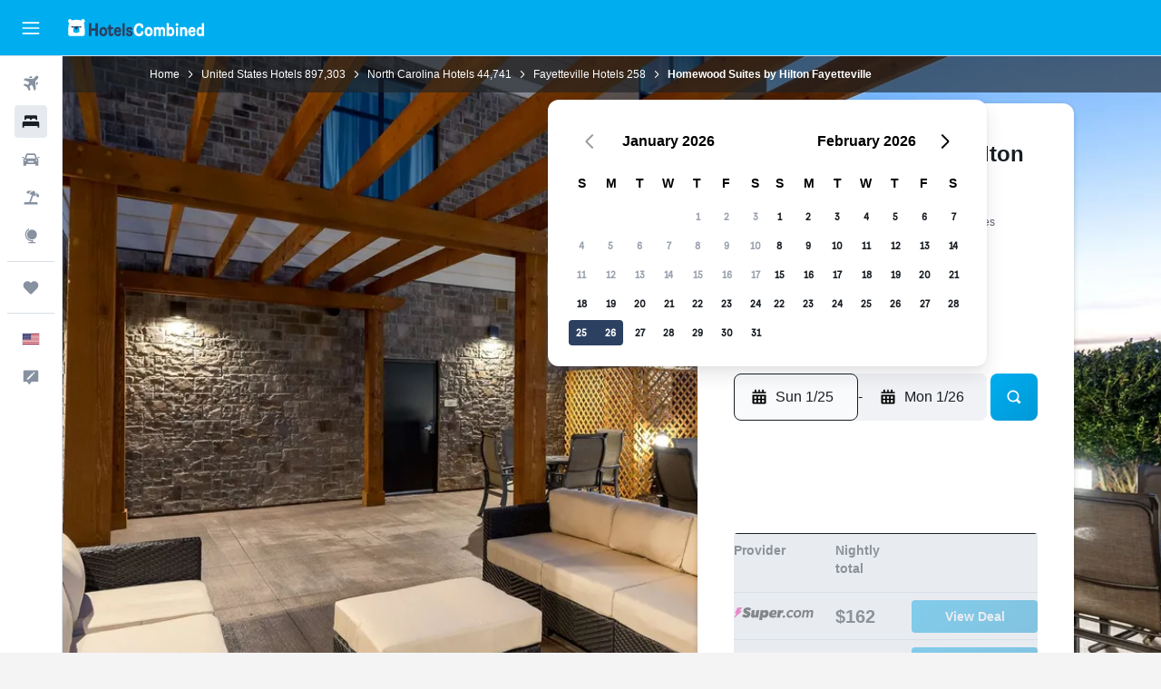

--- FILE ---
content_type: text/html;charset=UTF-8
request_url: https://www.hotelscombined.com/Hotel/Homewood_Suites_By_Hilton_Fayetteville_Fayetteville.htm
body_size: 107682
content:
<!DOCTYPE html>
<html lang='en-us' dir='ltr'>
<head>
<meta name="r9-version" content="R800d"/><meta name="r9-built" content="20260115.060431"/><meta name="r9-rendered" content="Fri, 16 Jan 2026 04:16:57 GMT"/><meta name="r9-build-number" content="15"/><link rel="stylesheet" href="https://content.r9cdn.net/res/combined.css?v=37f1194137336078bd98d778f0efaa61cf7a31a8&amp;cluster=4"/><link rel="stylesheet" href="https://content.r9cdn.net/res/combined.css?v=b2680ff0fe512e2c4caaea7506417c17c9fdcfdf&amp;cluster=4"/><meta name="viewport" content="width=device-width, initial-scale=1, minimum-scale=1"/><meta name="format-detection" content="telephone=no"/><link rel="icon" href="/favicon.ico" sizes="any"/><link rel="icon" href="/icon.svg" type="image/svg+xml"/><title>Homewood Suites by Hilton Fayetteville, Fayetteville | HotelsCombined</title><meta name="description" content="Homewood Suites by Hilton Fayetteville, Fayetteville - Find the best deal at HotelsCombined. Compare all the top travel sites at once. Rated 8.9 out of 10 from 203 reviews."/><link rel="preconnect" href="apis.google.com"/><link rel="dns-prefetch" href="apis.google.com"/><link rel="preconnect" href="www.googletagmanager.com"/><link rel="dns-prefetch" href="www.googletagmanager.com"/><link rel="preconnect" href="www.google-analytics.com"/><link rel="dns-prefetch" href="www.google-analytics.com"/><script type="text/javascript">
var safari13PlusRegex = /Macintosh;.*?Version\/(1[3-9]|[2-9][0-9]+)(\.[0-9]+)* Safari/;
if (
window &&
window.navigator &&
window.navigator.userAgent &&
window.navigator.userAgent.indexOf('Safari') > -1 &&
window.navigator.userAgent.indexOf('Chrome') === -1 &&
safari13PlusRegex.test(window.navigator.userAgent)
) {
if (
'ontouchstart' in window &&
(!('cookieEnabled' in window.navigator) || window.navigator.cookieEnabled)
) {
if (
decodeURIComponent(document.cookie).indexOf('pmov=') < 0 &&
decodeURIComponent(document.cookie).indexOf('oo.tweb=') < 0
) {
var d = new Date();
d.setTime(d.getTime() + 90 * 24 * 60 * 60 * 1000);
document.cookie = 'pmov=tb;path=/;expires=' + d.toUTCString();
}
}
}
</script><meta name="kayak_page" content="hotel,static-hotel-detail,unknown"/><meta name="seop" content="Homewood_Suites_By_Hilton_Fayetteville_Fayetteville"/><meta name="seo-cache" content="true"/><meta name="kayak_seo_splitxp" content="seo-hotel-details-shared-ui-form=disabled"/><script type="text/javascript">
var DynamicContextPromise = (function (handler) {
this.status = 0;
this.value = undefined;
this.thenCallbacks = [];
this.catchCallbacks = [];
this.then = function(fn) {
if (this.status === 0) {
this.thenCallbacks.push(fn);
}
if (this.status === 1) {
fn(this.value);
}
return this;
}.bind(this);
this.catch = function(fn) {
if (this.status === 0) {
this.catchCallbacks.push(fn);
}
if (this.status === 2) {
fn(this.value);
}
return this;
}.bind(this);
var resolve = function(value) {
if (this.status === 0) {
this.status = 1;
this.value = value;
this.thenCallbacks.forEach(function(fn) {
fn(value)
});
}
}.bind(this);
var reject = function(value) {
if (this.status === 0) {
this.status = 2;
this.value = value;
this.catchCallbacks.forEach(function(fn) {
fn(value)
});
}
}.bind(this);
try {
handler(resolve, reject);
} catch (err) {
reject(err);
}
return {
then: this.then,
catch: this.catch,
};
}).bind({})
var ie = (function () {
var undef,
v = 3,
div = document.createElement('div'),
all = div.getElementsByTagName('i');
while (div.innerHTML = '<!--[if gt IE ' + (++v) + ']><i></i><![endif]-->', all[0]);
return v > 4 ? v : undef;
}());
var xhr = ie <= 9 ? new XDomainRequest() : new XMLHttpRequest();
var trackingQueryParams = "";
var getOnlyValidParams = function(paramsList, reservedParamsList) {
var finalParamsList = [];
for (var i = 0; i < paramsList.length; i++) {
if (reservedParamsList.indexOf(paramsList[i].split('=')[0]) == -1) {
finalParamsList.push(paramsList[i]);
}
}
return finalParamsList;
}
var removeUnnecessaryQueryStringChars = function(paramsString) {
if (paramsString.charAt(0) === '?') {
return paramsString.substr(1);
}
return paramsString;
}
var reservedParamsList = ['vertical', 'pageId', 'subPageId', 'originalReferrer', 'seoPlacementId', 'seoLanguage', 'seoCountry', 'tags'];
var paramsString = window.location && window.location.search;
if (paramsString) {
paramsString = removeUnnecessaryQueryStringChars(paramsString);
var finalParamsList = getOnlyValidParams(paramsString.split('&'), reservedParamsList)
trackingQueryParams = finalParamsList.length > 0 ? "&" + finalParamsList.join("&") + "&seo=true" : "";
}
var trackingUrl = '/s/run/fpc/context' +
'?vertical=hotel' +
'&pageId=static-hotel-detail' +
'&subPageId=unknown' +
'&originalReferrer=' + encodeURIComponent(document.referrer) +
'&seoPlacementId=' + encodeURIComponent('Homewood_Suites_By_Hilton_Fayetteville_Fayetteville') +
'&tags=' + encodeURIComponent('') +
'&origin=' + encodeURIComponent('') +
'&destination=' + encodeURIComponent('') +
'&isSeoPage=' + encodeURIComponent('true') +
'&domain=' + encodeURIComponent(window.location.host) +
trackingQueryParams;
xhr.open('GET', trackingUrl, true);
xhr.responseType = 'json';
window.R9 = window.R9 || {};
window.R9.unhiddenElements = [];
window.R9.dynamicContextPromise = new DynamicContextPromise(function(resolve, reject) {
xhr.onload = function () {
if (xhr.readyState === xhr.DONE && xhr.status === 200) {
window.R9 = window.R9 || {};
window.R9.globals = window.R9.globals || {};
resolve(xhr.response);
if (xhr.response['formToken']) {
R9.globals.formtoken = xhr.response['formToken'];
}
if (xhr.response['jsonPlacementEnabled'] && xhr.response['jsonGlobalPlacementEnabled']) {
if (xhr.response['placement']) {
R9.globals.placement = xhr.response['placement'];
}
if (xhr.response['affiliate']) {
R9.globals.affiliate = xhr.response['affiliate'];
}
}
if (xhr.response['dsaRemovableFields']) {
var dsaRemovableParamsList = xhr.response['dsaRemovableFields'];
var query = window.location.search.slice(1) || "";
var params = query.split('&');
var needRemoveParams = false;
for (var i = 0; i < dsaRemovableParamsList.length; i++) {
if (query.indexOf(dsaRemovableParamsList[i] + '=') != -1) {
needRemoveParams = true;
break;
}
}
if (needRemoveParams) {
var path = window.location.pathname;
var finalQuery = [];
for (var i = 0; i < params.length; i++) {
if (dsaRemovableParamsList.indexOf(params[i].split('=')[0]) == -1) {
finalQuery.push(params[i]);
}
}
if (window.history.replaceState) {
window.history.replaceState({}, document.title, path + (finalQuery.length > 0 ? '?' + finalQuery.join('&') : ''));
}
}
if(xhr.response['cachedCookieConsentEnabled']) {
var unhideElement = (elementId) => {
var elementToUnhide = document.querySelector(elementId);
if (elementToUnhide) {
window.R9.unhiddenElements = window.R9.unhiddenElements || [];
window.R9.unhiddenElements.push(elementId.replace('#', ''));
elementToUnhide.removeAttribute('hidden');
elementToUnhide.dispatchEvent(new Event('initialStaticHideRemove'));
}
}
var unhideCookieConsent = () => {
if (xhr.response['showSharedIabTcfDialog']) {
unhideElement('#iab-tcf-dialog');
}
if (xhr.response['showDataTransferDisclaimerDialog']) {
unhideElement('#shared-data-transfer-disclaimer-dialog');
}
if (xhr.response['showTwoPartyConsentDialog']) {
unhideElement('#shared-two-part-consent-dialog');
}
}
if (document.readyState === "loading") {
document.addEventListener("DOMContentLoaded", unhideCookieConsent);
} else {
unhideCookieConsent();
}
}
}
} else {
reject(xhr.response);
}
};
})
xhr.send('');
</script><link rel="canonical" href="https://www.hotelscombined.com/Hotel/Homewood_Suites_By_Hilton_Fayetteville_Fayetteville.htm"/><link rel="alternate" hrefLang="en" href="https://www.hotelscombined.com/Hotel/Homewood_Suites_By_Hilton_Fayetteville_Fayetteville.htm"/><meta property="og:image" content="https://content.r9cdn.net/rimg/himg/0d/7b/be/ice-3367735-99845280-965802.jpg?width=1200&amp;height=630&amp;crop=true"/><meta property="og:image:width" content="1200"/><meta property="og:image:height" content="630"/><meta property="og:title" content="Homewood Suites by Hilton Fayetteville, Fayetteville | HotelsCombined"/><meta property="og:type" content="website"/><meta property="og:description" content="Homewood Suites by Hilton Fayetteville, Fayetteville - Find the best deal at HotelsCombined. Compare all the top travel sites at once. Rated 8.9 out of 10 from 203 reviews."/><meta property="og:url" content="https://www.hotelscombined.com/Hotel/Homewood_Suites_By_Hilton_Fayetteville_Fayetteville.htm"/><meta property="og:site_name" content="HotelsCombined"/><meta property="fb:pages" content="117913258224288"/><meta property="twitter:title" content="Homewood Suites by Hilton Fayetteville, Fayetteville | HotelsCombined"/><meta name="twitter:description" content="Homewood Suites by Hilton Fayetteville, Fayetteville - Find the best deal at HotelsCombined. Compare all the top travel sites at once. Rated 8.9 out of 10 from 203 reviews."/><meta name="twitter:image:src" content="https://content.r9cdn.net/rimg/himg/0d/7b/be/ice-3367735-99845280-965802.jpg?width=440&amp;height=220&amp;crop=true"/><meta name="twitter:card" content="summary_large_image"/><meta name="twitter:site" content="@hotelscombined"/><meta name="twitter:creator" content="@hotelscombined"/><meta name="robots" content="index,follow"/><link rel="apple-touch-icon" href="/apple-touch-icon.png"/><link rel="apple-touch-icon" sizes="60x60" href="/apple-touch-icon-60x60.png"/><link rel="apple-touch-icon" sizes="76x76" href="/apple-touch-icon-76x76.png"/><link rel="apple-touch-icon" sizes="120x120" href="/apple-touch-icon-120x120.png"/><link rel="apple-touch-icon" sizes="152x152" href="/apple-touch-icon-152x152.png"/><link rel="apple-touch-icon" sizes="167x167" href="/apple-touch-icon-167x167.png"/><link rel="apple-touch-icon" sizes="180x180" href="/apple-touch-icon-180x180.png"/><script type="application/ld+json">{"@context":"https://schema.org","@type":"Website","name":"HotelsCombined","url":"https://www.hotelscombined.com"}</script><script type="application/ld+json">{"@context":"http://schema.org","@type":"Organization","name":"HotelsCombined","url":"https://www.hotelscombined.com/Hotel/Homewood_Suites_By_Hilton_Fayetteville_Fayetteville.htm","sameAs":["https://www.facebook.com/HotelsCombined/","https://x.com/hotelscombined","https://www.youtube.com/hotelscombined","https://www.instagram.com/hotelscombined/"]}</script><script type="application/ld+json">{"@context":"https://schema.org","@type":"ItemList","itemListOrder":"https://schema.org/ItemListUnordered","description":"Browse available hotel rooms at Homewood Suites by Hilton Fayetteville including prices and room types.","itemListElement":[{"@type":"ListItem","position":1,"item":{"@type":"Offer","price":161.99,"priceCurrency":"USD","availability":"https://schema.org/InStock","validFrom":"2026-01-22","itemOffered":{"@type":"HotelRoom","name":"Queen room"}}},{"@type":"ListItem","position":2,"item":{"@type":"Offer","price":134.69,"priceCurrency":"USD","availability":"https://schema.org/InStock","validFrom":"2026-01-22","itemOffered":{"@type":"HotelRoom","name":"King room"}}},{"@type":"ListItem","position":3,"item":{"@type":"Offer","price":172.49,"priceCurrency":"USD","availability":"https://schema.org/InStock","validFrom":"2026-01-22","itemOffered":{"@type":"HotelRoom","name":"Standard room"}}}]}</script><script type="application/ld+json">{"@context":"https://schema.org","@type":"TouristDestination","name":"Fayetteville"}</script><script type="application/ld+json">{"@context":"http://schema.org","@type":"BreadcrumbList","itemListElement":[{"@type":"ListItem","position":"1","item":{"@id":"/","name":"Home"}},{"@type":"ListItem","position":"2","item":{"@id":"/Place/United_States.htm","name":"United States Hotels"}},{"@type":"ListItem","position":"3","item":{"@id":"/Place/North_Carolina.htm","name":"North Carolina Hotels"}},{"@type":"ListItem","position":"4","item":{"@id":"/Place/Fayetteville.htm","name":"Fayetteville Hotels"}},{"@type":"ListItem","position":"5","item":{"@id":"","name":"Homewood Suites by Hilton Fayetteville"}}]}</script><script type="application/ld+json">{"@context":"http://schema.org","@type":"FAQPage","mainEntity":[{"@type":"Question","name":"Is pricing at Homewood Suites by Hilton Fayetteville comparable to 3 star hotels in Fayetteville?","acceptedAnswer":{"@type":"Answer","text":"Homewood Suites by Hilton Fayetteville is generally less than the average price of 3 stars hotels in Fayetteville. On average, you can expect to pay $151 per night in Fayetteville. Homewood Suites by Hilton Fayetteville will run you $140 per night, which is 8% cheaper than the Fayetteville average."}},{"@type":"Question","name":"How close is Homewood Suites by Hilton Fayetteville to the nearest airport, Fayetteville Airport?","acceptedAnswer":{"@type":"Answer","text":"At just 7.3 mi apart, the expected drive time from the nearest airport, Fayetteville Airport, to Homewood Suites by Hilton Fayetteville is 0h 14m. The estimated drive time may vary depending on high and low traffic times in the surrounding area. This is especially true for metro areas."}},{"@type":"Question","name":"What is the best way for guests to get from Fayetteville Airport to Homewood Suites by Hilton Fayetteville?","acceptedAnswer":{"@type":"Answer","text":"Getting from Fayetteville Airport to Homewood Suites by Hilton Fayetteville can be as easy as renting a car at the airport’s rental desk for, on average, $41/day in Fayetteville. Luckily, Homewood Suites by Hilton Fayetteville has parking on site for guests who choose this method of transportation. One of the more popular options today is to take a taxi or ridesharing service directly from Fayetteville Airport to the hotel. This option is often cost effective, but guests must keep a lookout for peak time rates."}},{"@type":"Question","name":"Is there a pool at Homewood Suites by Hilton Fayetteville?","acceptedAnswer":{"@type":"Answer","text":"Yes. Many people visiting Fayetteville look for a hotel with a pool. Homewood Suites by Hilton Fayetteville has a pool on site that hotel guests may use, but be advised that hotels typically have rules in regards to pool usage."}},{"@type":"Question","name":"How close is Homewood Suites by Hilton Fayetteville from the Fayetteville city center?","acceptedAnswer":{"@type":"Answer","text":"Homewood Suites by Hilton Fayetteville is just 4.4 mi away from the center of Downtown, Fayetteville. From Homewood Suites by Hilton Fayetteville you can easily get to other popular landmarks such as Crown Complex."}},{"@type":"Question","name":"What is the Homewood Suites by Hilton Fayetteville phone number?","acceptedAnswer":{"@type":"Answer","text":"For questions regarding your hotel or your stay, call +1 910 672 7800."}},{"@type":"Question","name":"Does Homewood Suites by Hilton Fayetteville have Wi-Fi available?","acceptedAnswer":{"@type":"Answer","text":"Yes, Homewood Suites by Hilton Fayetteville has Wi-Fi available to hotel guests."}},{"@type":"Question","name":"Is there a gym or fitness center at Homewood Suites by Hilton Fayetteville?","acceptedAnswer":{"@type":"Answer","text":"Yes, there is a fitness center open to guests staying at Homewood Suites by Hilton Fayetteville."}},{"@type":"Question","name":"What is the check-out time at Homewood Suites by Hilton Fayetteville?","acceptedAnswer":{"@type":"Answer","text":"12:00 PM. If you require a later check-out we advise discussing it with the front desk as soon as you’re able to. Check-in time is 3:00 PM."}},{"@type":"Question","name":"How much does it cost to stay at Homewood Suites by Hilton Fayetteville, Fayetteville?","acceptedAnswer":{"@type":"Answer","text":"Usually Homewood Suites by Hilton Fayetteville room prices are around $140/night, with the cheapest deals starting from $110/night. Prices vary based on many factors (e.g. dates, time of year, room type etc.) so use <a href=\"#rooms\">the form above</a> to see deals for your intended stay."}},{"@type":"Question","name":"Does Homewood Suites by Hilton Fayetteville have a laundry service?","acceptedAnswer":{"@type":"Answer","text":"There’s a laundry service at Homewood Suites by Hilton Fayetteville that can be used by guests. The property also has irons and ironing boards available for guest use."}},{"@type":"Question","name":"Does Homewood Suites by Hilton Fayetteville offer accessible rooms?","acceptedAnswer":{"@type":"Answer","text":"Yes, Homewood Suites by Hilton Fayetteville provides accessible rooms for guests requiring them. Make sure to check the deals available on HotelsCombined for the latest availability."}},{"@type":"Question","name":"What is the cheapest month to stay at Homewood Suites by Hilton Fayetteville?","acceptedAnswer":{"@type":"Answer","text":"For the best chance to save money on your Homewood Suites by Hilton Fayetteville reservation, consider staying in November, when prices are typically at their lowest ($140)."}},{"@type":"Question","name":"Are there any other Homewood Suites hotels in Fayetteville?","acceptedAnswer":{"@type":"Answer","text":"In total, there is 1 location in Fayetteville. The most popular Homewood Suites property in Fayetteville is Homewood Suites by Hilton Fayetteville."}},{"@type":"Question","name":"What is the cheapest day to check into Homewood Suites by Hilton Fayetteville?","acceptedAnswer":{"@type":"Answer","text":"Consider checking into Homewood Suites by Hilton Fayetteville on Monday, when the nightly price is typically at its lowest (average nightly rate of $135)."}}]}</script><script type="application/ld+json">{"@context":"http://schema.org","@type":"Hotel","name":"Homewood Suites by Hilton Fayetteville","url":"https://www.hotelscombined.com/Hotel/Homewood_Suites_By_Hilton_Fayetteville_Fayetteville.htm/Hotel/Homewood_Suites_By_Hilton_Fayetteville_Fayetteville.htm","description":"Welcome to Homewood Suites by Hilton Fayetteville. Ideally located at the center of Fayetteville’s best restaurants, shopping and entertainment, our all-suite hotel offers the perfect base to explore this beautiful city. We are just minutes from Fort Bragg Army Base and offer easy access to historic downtown Fayetteville, offering a host of dining, shops, and seasonal festivals and events. You’ll feel at home from the moment you arrive at our all-suite hotel. Wake up each morning to a free, full hot breakfast and enjoy complimentary evening dinner and drinks* on Wednesdays. Our spacious studio and one-bedroom suites feature all the comforts of home, including an HDTV, complimentary WiFi, and a fully equipped kitchen. Take the kids for a splash in the indoor pool and relax in the outdoor patio's comfortable seating areas. Other great amenities include our 24-hour convenience store and modern fitness center. *Subject to state and local laws. Must be of legal drinking age.","starRating":"3","telephone":"+1 910 672 7800","alternateName":[],"address":{"@type":"PostalAddress","streetAddress":"4028 Legend Avenue","addressLocality":"Fayetteville","postalCode":"28303","addressRegion":"North Carolina","addressCountry":"United States"},"priceRange":"$138","image":"/rimg/himg/0d/7b/be/ice-3367735-99845280-965802.jpg?width=200&height=200&crop=true","photo":[{"@type":"ImageObject","contentUrl":"/himg/0d/7b/be/ice-3367735-99845280-965802.jpg","description":"Homewood Suites by Hilton Fayetteville"},{"@type":"ImageObject","contentUrl":"/himg/1f/e7/7c/expedia_group-3367735-6217e5-758673.jpg","description":"Homewood Suites by Hilton Fayetteville"},{"@type":"ImageObject","contentUrl":"/himg/b0/30/de/ice-3367735-99845282-085195.jpg","description":"Homewood Suites by Hilton Fayetteville"},{"@type":"ImageObject","contentUrl":"/himg/90/d7/e3/ice-3367735-99845279-933479.jpg","description":"Homewood Suites by Hilton Fayetteville"},{"@type":"ImageObject","contentUrl":"/himg/97/48/2b/ice-3367735-99845277-856098.jpg","description":"Homewood Suites by Hilton Fayetteville"},{"@type":"ImageObject","contentUrl":"/himg/6a/c8/c1/ice-3367735-99845313-923307.jpg","description":"Homewood Suites by Hilton Fayetteville"},{"@type":"ImageObject","contentUrl":"/himg/b7/09/65/ice-3367735-99845290-296818.jpg","description":"Homewood Suites by Hilton Fayetteville"},{"@type":"ImageObject","contentUrl":"/himg/31/c1/2f/ice-3367735-99845281-996037.jpg","description":"Homewood Suites by Hilton Fayetteville"},{"@type":"ImageObject","contentUrl":"/himg/6b/ca/1d/ice-3367735-99845284-137498.jpg","description":"Homewood Suites by Hilton Fayetteville"},{"@type":"ImageObject","contentUrl":"/himg/02/63/0a/ice-3367735-99845307-763192.jpg","description":"Homewood Suites by Hilton Fayetteville"},{"@type":"ImageObject","contentUrl":"/himg/58/02/2a/ice-3367735-99845298-519759.jpg","description":"Homewood Suites by Hilton Fayetteville"},{"@type":"ImageObject","contentUrl":"/himg/a2/bb/14/ice-3367735-99845286-189177.jpg","description":"Homewood Suites by Hilton Fayetteville"},{"@type":"ImageObject","contentUrl":"/himg/5e/ce/9c/ice-3367735-99845296-453732.jpg","description":"Homewood Suites by Hilton Fayetteville"},{"@type":"ImageObject","contentUrl":"/himg/f8/58/a7/ice-3367735-99845287-217834.jpg","description":"Homewood Suites by Hilton Fayetteville"},{"@type":"ImageObject","contentUrl":"/himg/de/27/b7/ice-3367735-99845306-737591.jpg","description":"Homewood Suites by Hilton Fayetteville"},{"@type":"ImageObject","contentUrl":"/himg/f9/4e/e6/ice-3367735-99845301-601880.jpg","description":"Homewood Suites by Hilton Fayetteville"},{"@type":"ImageObject","contentUrl":"/himg/4b/84/ef/ice-3367735-99845293-376676.jpg","description":"Homewood Suites by Hilton Fayetteville"},{"@type":"ImageObject","contentUrl":"/himg/79/3b/71/ice-3367735-99845309-816890.jpg","description":"Homewood Suites by Hilton Fayetteville"},{"@type":"ImageObject","contentUrl":"/himg/68/f0/55/ice-3367735-99845305-711147.jpg","description":"Homewood Suites by Hilton Fayetteville"},{"@type":"ImageObject","contentUrl":"/himg/34/c5/6a/ice-3367735-99845316-060033.jpg","description":"Homewood Suites by Hilton Fayetteville"},{"@type":"ImageObject","contentUrl":"/himg/a0/eb/9c/ice-3367735-99845294-402283.jpg","description":"Homewood Suites by Hilton Fayetteville"},{"@type":"ImageObject","contentUrl":"/himg/00/d7/cd/expedia_group-3367735-8f2a0c-721304.jpg","description":"Homewood Suites by Hilton Fayetteville"},{"@type":"ImageObject","contentUrl":"/himg/5b/f7/7b/ice-3367735-99845283-111381.jpg","description":"Homewood Suites by Hilton Fayetteville"},{"@type":"ImageObject","contentUrl":"/himg/8e/70/23/ice-3367735-99845291-322380.jpg","description":"Homewood Suites by Hilton Fayetteville"},{"@type":"ImageObject","contentUrl":"/himg/dd/15/23/ice-3367735-99845302-627685.jpg","description":"Homewood Suites by Hilton Fayetteville"},{"@type":"ImageObject","contentUrl":"/himg/c9/1b/8b/ice-3367735-99845314-953538.jpg","description":"Homewood Suites by Hilton Fayetteville"},{"@type":"ImageObject","contentUrl":"/himg/14/f5/cf/ice-3367735-99845289-271061.jpg","description":"Homewood Suites by Hilton Fayetteville"},{"@type":"ImageObject","contentUrl":"/himg/0a/87/4f/ice-3367735-99845311-868819.jpg","description":"Homewood Suites by Hilton Fayetteville"},{"@type":"ImageObject","contentUrl":"/himg/21/eb/ad/ice-3367735-99845300-572791.jpg","description":"Homewood Suites by Hilton Fayetteville"},{"@type":"ImageObject","contentUrl":"/himg/c0/92/e5/ice-3367735-99845297-481549.jpg","description":"Homewood Suites by Hilton Fayetteville"},{"@type":"ImageObject","contentUrl":"/himg/18/cb/24/ice-3367735-99845308-790837.jpg","description":"Homewood Suites by Hilton Fayetteville"},{"@type":"ImageObject","contentUrl":"/himg/5a/eb/ed/ice-3367735-99845295-428494.jpg","description":"Homewood Suites by Hilton Fayetteville"},{"@type":"ImageObject","contentUrl":"/himg/4d/3b/bf/ice-3367735-99845303-659060.jpg","description":"Homewood Suites by Hilton Fayetteville"},{"@type":"ImageObject","contentUrl":"/himg/e0/04/aa/leonardo-3367735-1094351-787777.jpg","description":"Homewood Suites by Hilton Fayetteville"},{"@type":"ImageObject","contentUrl":"/himg/65/17/9b/ice-3367735-99845299-546584.jpg","description":"Homewood Suites by Hilton Fayetteville"},{"@type":"ImageObject","contentUrl":"/himg/02/61/d1/ice-3367735-99845292-350599.jpg","description":"Homewood Suites by Hilton Fayetteville"},{"@type":"ImageObject","contentUrl":"/himg/13/fd/af/ice-3367735-99845288-245068.jpg","description":"Homewood Suites by Hilton Fayetteville"}],"aggregateRating":{"@type":"AggregateRating","bestRating":"10","ratingValue":"8.9","ratingCount":"203"},"amenityFeature":["No smoking","Kitchenware","Stovetop","Express check-out","Increased accessibility","Roll-in shower","Hairdryer","Fan","Safety deposit box","Tea/coffee maker","Telephone","Seating area","Laundry facilities","Elevator","Air-conditioned","Toaster","Refrigerator","Free toiletries","Heated pool","Heating","Shower","Dishwasher","Iron and ironing board","Coffee machine","TV","Free parking","Accessible parking","Desk","First-aid kit","Privacy curtain","Microwave","Indoor pool","Kitchen","24hr front desk","Designated smoking area","Storage available","Sofa bed","Basketball court","Fitness center","Conference rooms","Business center","Daily housekeeping","Laundry service"]}</script><meta name="kayak_content_type" content="3367735,standard"/><meta name="cfcms-destination-code" content="3367735"/>
</head>
<body class='bd-default bd-hc react react-st en_US '><div id='root'><div class="c--AO"><nav class="mZv3" aria-label="Keyboard quick links"><a href="#main">Skip to main content</a></nav><div data-testid="page-top-anchor" aria-live="polite" aria-atomic="true" tabindex="-1" style="position:absolute;width:1px;height:1px;margin:-1px;padding:0;overflow:hidden;clip-path:inset(50%);white-space:nowrap;border:0"></div><header class="mc6t mc6t-mod-sticky-always" style="height:62px;top:0px"><div class="mc6t-wrapper"><div><div class="mc6t-banner mc6t-mod-sticky-non-mobile"></div></div><div class="mc6t-main-content mc6t-mod-bordered" style="height:62px"><div class="common-layout-react-HeaderV2 V_0p V_0p-mod-branded V_0p-mod-side-nav-ux-v2"><div class="wRhj wRhj-mod-justify-start wRhj-mod-grow"><div class="mc6t-nav-button mc6t-mod-hide-empty"><div role="button" tabindex="0" class="ZGw- ZGw--mod-size-medium ZGw--mod-variant-default" aria-label="Open main navigation"><svg viewBox="0 0 200 200" width="20" height="20" xmlns="http://www.w3.org/2000/svg" role="presentation"><path d="M191.67 50H8.33V33.33h183.33V50zm0 100H8.33v16.67h183.33V150zm0-58.33H8.33v16.67h183.33V91.67z"/></svg></div></div><div class="mc6t-logo mc6t-mod-hide-empty"><div class="gPDR gPDR-mod-focus-keyboard gPDR-hotelscombined gPDR-non-compact gPDR-main-logo-mobile gPDR-inverted-logo gPDR-mod-reduced-size"><a class="gPDR-main-logo-link" href="/" itemProp="https://schema.org/logo" aria-label="Go to the hotelscombined homepage"><div class="gPDR-main-logo gPDR-inverted-logo" style="animation-duration:2000ms"><span style="transform:translate3d(0,0,0);vertical-align:middle;-webkit-font-smoothing:antialiased;-moz-osx-font-smoothing:grayscale;width:auto;height:auto" class="gPDR-logo-image"><svg width="100%" height="100%" viewBox="0 0 190 24" xmlns="http://www.w3.org/2000/svg" role="presentation" style="width:inherit;height:inherit;line-height:inherit;color:inherit"><g fill="none"><path fill="#2C4162" d="M29.207 23.715V5.735h3.533v7.282h5.574V5.736h3.533v17.939h-3.533v-7.363H32.74v7.363h-3.533zm14.681-5.939c0-3.58 1.885-6.752 5.536-6.752 3.65 0 5.535 3.173 5.535 6.752 0 3.336-1.688 6.183-5.535 6.183-3.848 0-5.536-2.847-5.536-6.183zm3.259-.04c0 2.237.706 3.132 2.277 3.132 1.57 0 2.276-.854 2.276-3.092 0-2.156-.588-3.58-2.276-3.58-1.688-.04-2.277 1.384-2.277 3.54zm9.735-3.58h-1.57v-2.888h1.57v-2.97h3.023v2.97h3.258v2.888h-3.258v4.515c0 1.993.078 2.36.667 2.36.393 0 .51-.204.51-.651 0-.244-.078-.448-.078-.448h2.238s.157.448.157 1.099c0 2.033-1.374 2.928-3.062 2.928-2.356 0-3.494-1.26-3.494-4.108v-5.695h.04zm14.525 5.858c0-.204-.04-.367-.04-.367h2.513s.196.407.196 1.058c0 2.36-2.316 3.295-4.2 3.295-3.808 0-5.653-2.644-5.653-6.224 0-3.539 1.688-6.712 5.457-6.712 2.826 0 4.593 2.034 4.593 4.76a9.467 9.467 0 01-.354 2.522h-6.712c.039 1.87.903 2.888 2.63 2.888 1.256-.04 1.57-.732 1.57-1.22zm-4.083-4.068h4.083c.118-.773-.157-2.115-1.924-2.115-1.727 0-2.159 1.464-2.159 2.115zm8.755 7.769V5.776h3.1v17.94h-3.1zm4.946-3.254c0-.773.314-1.342.314-1.342h2.826s-.157.325-.157.813c0 .854.707 1.261 1.767 1.261 1.02 0 1.649-.407 1.649-1.057 0-.855-.786-1.14-2.12-1.505-1.885-.489-4.044-.936-4.044-3.702 0-2.522 1.806-3.865 4.397-3.865 2.238 0 4.318 1.099 4.318 3.336 0 .65-.196 1.18-.196 1.18h-2.827s.118-.326.118-.651c0-.692-.589-1.098-1.374-1.098-1.099 0-1.57.488-1.57 1.016 0 .651.707.977 2.08 1.302 1.885.448 4.123.976 4.123 3.824 0 2.685-1.806 4.027-4.633 4.027-2.944-.04-4.671-1.464-4.671-3.539z"/><path d="M91.899 15.254c0-5.207 2.826-9.478 7.615-9.478 3.77 0 5.653 2.238 5.653 4.882 0 1.098-.235 1.749-.235 1.749h-2.984s.079-.285.079-.936c0-1.302-.785-2.278-2.552-2.278-2.787 0-4.082 2.482-4.082 6.02 0 2.889.981 5.33 4.004 5.33 1.334 0 2.59-.692 2.59-2.645 0-.366-.078-.691-.078-.691h3.023s.196.57.196 1.383c0 3.824-3.023 5.37-5.888 5.37-5.535 0-7.341-3.987-7.341-8.706zm15.153 2.522c0-3.58 1.884-6.752 5.535-6.752 3.65 0 5.535 3.173 5.535 6.752 0 3.336-1.688 6.183-5.535 6.183-3.847 0-5.535-2.847-5.535-6.183zm3.258-.04c0 2.237.707 3.132 2.277 3.132 1.57 0 2.277-.854 2.277-3.092 0-2.156-.59-3.58-2.277-3.58-1.688-.04-2.277 1.384-2.277 3.54zm18.097-5.004c.628-.935 1.649-1.708 3.023-1.708 2.63 0 4.122 1.952 4.122 4.881v7.81l-3.102-.04v-7.2c0-1.587-.55-2.32-1.57-2.32s-1.57.937-1.57 2.279v7.281h-3.101v-7.24c0-1.587-.55-2.32-1.65-2.32-1.059 0-1.609.937-1.609 2.157v7.403h-3.1V11.268h2.983v1.18h.039c.314-.489 1.217-1.424 2.67-1.424 1.413 0 2.394.773 2.865 1.708zm9.186-6.996h3.101v6.345h.04c.588-.61 1.53-1.057 2.63-1.057 3.376 0 4.907 3.01 4.907 6.549 0 3.458-1.57 6.386-4.947 6.386-1.177 0-2.198-.61-2.748-1.342h-.039v1.098h-2.983V5.735h.039zm3.14 12c0 1.586.55 3.172 2.277 3.172 1.531 0 2.277-1.505 2.277-3.091 0-1.953-.51-3.661-2.277-3.661-1.688-.04-2.277 1.79-2.277 3.58zm11.267-12c1.1 0 1.963.895 1.963 2.033 0 1.14-.864 2.034-1.963 2.034-1.1 0-1.963-.895-1.963-2.034.04-1.098.903-2.033 1.963-2.033zm-1.531 5.532h3.101v12.447h-3.101zm8.951 12.447h-3.102V11.268h3.101v1.22h.04c.51-.691 1.334-1.464 2.944-1.464 2.277 0 3.808 1.952 3.808 4.434v8.217h-3.18V16.27c0-1.342-.628-2.156-1.688-2.156-.903 0-1.963.407-1.963 2.563v7.037h.04zm15.466-3.701c0-.204-.039-.367-.039-.367h2.513s.196.407.196 1.058c0 2.36-2.316 3.295-4.2 3.295-3.808 0-5.654-2.644-5.654-6.224 0-3.539 1.688-6.712 5.457-6.712 2.787 0 4.593 2.034 4.593 4.76 0 1.383-.353 2.522-.353 2.522h-6.713c.04 1.87.903 2.888 2.63 2.888 1.256-.04 1.57-.732 1.57-1.22zm-4.082-4.068h4.082c.118-.773-.157-2.115-1.923-2.115-1.727 0-2.16 1.464-2.16 2.115zm18.843 7.769h-2.866v-1.057h-.04c-.47.61-1.57 1.301-2.865 1.301-2.277 0-4.71-1.912-4.71-6.508 0-3.824 2.001-6.427 4.553-6.427 1.335 0 2.238.447 2.787 1.057h.04V5.776h3.1v17.94zm-7.577-5.98c0 2.238 1.139 3.133 2.395 3.133s2.237-1.099 2.237-3.092c0-2.4-.902-3.62-2.237-3.62-1.492 0-2.395 1.22-2.395 3.58zm-158.399.489c0-3.905-.55-9.438-1.216-12.448-.275-1.22-.825-2.115-1.728-2.766A4.641 4.641 0 0019 2.156c-.04 0-.079-.04-.118-.04-2.355-.774-4.553-1.14-6.83-1.1-2.277-.04-4.476.286-6.83 1.1-.04 0-.08.04-.119.04a6.285 6.285 0 00-1.727.854c-.903.651-1.452 1.546-1.727 2.766C.98 8.786.432 14.32.432 18.224c0 1.017.04 1.912.118 2.644.078.813.235 1.424.47 1.668.354.447.904 1.18 3.18 1.18h15.703c2.277 0 2.787-.733 3.18-1.18.235-.244.353-.855.47-1.668.118-.732.158-1.627.118-2.644z" fill="#FFF"/><path d="M3.023 5.573c-1.492 0-2.67-1.261-2.67-2.766C.353 1.26 1.57.04 3.023.04c1.491 0 2.67 1.26 2.67 2.766 0 1.505-1.179 2.766-2.67 2.766m18.137.001c-1.493 0-2.67-1.261-2.67-2.766C18.49 1.26 19.707.04 21.16.04c1.49 0 2.669 1.26 2.669 2.766 0 1.505-1.217 2.766-2.67 2.766" fill="#FFF"/><path d="M4.79 10.129c-.04.122-.04.285-.04.407.04.854.707 1.545 1.531 1.586.903.04 1.649-.732 1.649-1.627 0-.122 0-.244-.04-.366 0-.082-.117-.163-.196-.163H4.986c-.079 0-.157.04-.197.163m10.913 0c-.039.122-.039.285-.039.407.04.854.707 1.545 1.531 1.586.903.04 1.649-.732 1.649-1.627 0-.122 0-.244-.04-.366-.039-.082-.117-.163-.196-.163H15.9c-.118 0-.197.04-.197.163" fill="#2C4162"/><path d="M16.134 17.492c0-.082.04-.123.04-.204v-.366c0-1.424-.629-5.207-1.021-6.671-.04-.163-.157-.244-.353-.285H8.793c-.196.04-.314.163-.353.285-.353 1.464-1.02 5.207-1.02 6.671v.325c0 .936 1.962 2.075 4.357 2.075 2.198 0 4.004-.936 4.318-1.83 0 .04 0 0 .04 0z" fill="#00AEF0"/><path d="M14.8 9.966H8.793c-.235.04-.353.203-.353.366 0 .082 0 .163.04.204.196.447.392.895.667 1.342.432.732.903 1.424 1.57 2.075.196.203.432.447.667.65a.715.715 0 00.432.163c.157 0 .314-.04.432-.163.235-.203.432-.406.667-.65.668-.651 1.139-1.343 1.57-2.075.236-.407.472-.854.668-1.342.04-.082.04-.163.04-.204a.47.47 0 00-.393-.366z" fill="#2C4162"/></g> </svg></span></div></a></div></div></div><div class="wRhj wRhj-mod-width-full-mobile wRhj-mod-justify-center wRhj-mod-allow-shrink"><div class="V_0p-search-display-wrapper"></div></div><div class="wRhj wRhj-mod-justify-end wRhj-mod-grow"><div><div class="common-layout-react-HeaderAccountWrapper theme-dark account--collapsible account--not-branded"><div class="ui-layout-header-HeaderTripsItem"></div></div></div></div><div class="c5ab7 c5ab7-mod-absolute c5ab7-collapsed c5ab7-mod-variant-accordion" style="top:62px"><div tabindex="-1" class="pRB0 pRB0-collapsed pRB0-mod-variant-accordion pRB0-mod-position-sticky" style="top:62px;height:calc(100vh - 62px)"><div><div class="pRB0-nav-items"><nav class="HtHs" aria-label="Search"><ul class="HtHs-nav-list"><li><a href="/flights" aria-label="Search for flights " class="dJtn dJtn-collapsed dJtn-mod-variant-accordion" aria-current="false"><svg viewBox="0 0 200 200" width="1.25em" height="1.25em" xmlns="http://www.w3.org/2000/svg" class="ncEv ncEv-rtl-aware dJtn-menu-item-icon" role="presentation" aria-hidden="true"><path d="M107.91 115.59l-23.6 17.77l10.49 28.28c.83 4.36-.53 8.9-3.65 12.02l-9.78 9.78l-23.54-41.34l-41.28-23.48l9.78-9.66c3.12-3.12 7.6-4.42 11.9-3.65l28.4 10.37l17.71-23.66l-11.79-11.79l-52.86-17.5l13.14-13.49c2.77-2.77 6.6-4.24 10.49-4.01l27.05 1.83l33.12 2.24l22.1 1.47l29.46-29.34c6.48-6.48 17.09-6.48 23.57 0c3.24 3.24 4.89 7.48 4.83 11.79c.06 4.3-1.59 8.54-4.83 11.78l-29.46 29.34l1.47 22.1l2.24 33.12l1.83 27.16c.29 3.83-1.12 7.6-3.83 10.31l-13.44 13.44l-17.74-53.09l-11.79-11.79zm67.76-26.52c-4.77-4.77-12.32-4.89-17.21-.35l2.24 33l14.97-14.97a12.488 12.488 0 000-17.68zm-64.81-64.82a12.488 12.488 0 00-17.68 0L78.21 39.22l33 2.24c4.54-4.89 4.42-12.43-.35-17.21z"/></svg><div class="dJtn-menu-item-title">Flights</div></a></li><li><a href="/hotels" aria-label="Search for stays " class="dJtn dJtn-active dJtn-collapsed dJtn-mod-variant-accordion" aria-current="page"><svg viewBox="0 0 200 200" width="1.25em" height="1.25em" xmlns="http://www.w3.org/2000/svg" class="ncEv dJtn-menu-item-icon" role="presentation" aria-hidden="true"><path d="M170.83 46.67v36.67h-16.67v-3.33c0-7.42-5.92-13.33-13.33-13.33h-19.17c-7.42 0-13.33 5.92-13.33 13.33v3.33H91.66v-3.33c0-7.42-5.92-13.33-13.33-13.33H59.16c-7.42 0-13.33 5.92-13.33 13.33v3.33H29.16V46.67c0-7.42 5.92-13.33 13.33-13.33h115c7.42 0 13.33 5.92 13.33 13.33zm7.5 53.33H21.67c-7.42 0-13.33 5.92-13.33 13.33v53.33h16.67v-16.67h150v16.67h16.67v-53.33c0-7.42-5.92-13.33-13.33-13.33z"/></svg><div class="dJtn-menu-item-title">Hotels</div></a></li><li><a href="/cars" aria-label="Search for cars " class="dJtn dJtn-collapsed dJtn-mod-variant-accordion" aria-current="false"><svg viewBox="0 0 200 200" width="1.25em" height="1.25em" xmlns="http://www.w3.org/2000/svg" class="ncEv dJtn-menu-item-icon" role="presentation" aria-hidden="true"><path d="M25.03 83.33H5.7c-.83 0-1.5-.67-1.5-1.5v-11h20.83v12.5zm150 0h19.33c.83 0 1.5-.67 1.5-1.5v-11h-20.83v12.5zm8.33 17.5v65.83h-33.33v-16.67h-100v16.58l-33.33.08V100.9c0-7.33 6-13.33 13.33-13.33l2.5-.08l14.58-44.92c1.75-5.5 6.92-9.25 12.75-9.25h80.33c5.83 0 11 3.75 12.75 9.25l14.58 44.92h2.5c7.33 0 13.33 6 13.33 13.33zm-137.5 7.5c0-4.58-3.75-8.33-8.33-8.33s-8.33 3.75-8.33 8.33s3.75 8.33 8.33 8.33s8.33-3.75 8.33-8.33zm87.5 16.67c0-4.58-3.75-8.33-8.33-8.33h-50c-4.58 0-8.33 3.75-8.33 8.33s3.75 8.33 8.33 8.33h50c4.58 0 8.33-3.75 8.33-8.33zm16.67-37.5L137.86 50H62.2L50.03 87.5h100zm20.83 20.83c0-4.58-3.75-8.33-8.33-8.33s-8.33 3.75-8.33 8.33s3.75 8.33 8.33 8.33s8.33-3.75 8.33-8.33z"/></svg><div class="dJtn-menu-item-title">Cars</div></a></li><li><a href="/packages" aria-label="Search for packages " class="dJtn dJtn-collapsed dJtn-mod-variant-accordion" aria-current="false"><svg viewBox="0 0 200 200" width="1.25em" height="1.25em" xmlns="http://www.w3.org/2000/svg" class="ncEv dJtn-menu-item-icon" role="presentation" aria-hidden="true"><path d="M112.24 25.24L91.38 37.96c-3.4 2.04-6 5.27-7.34 8.95l-4.1 11.28l-27.41-9.98l4.36-11.98c.48-1.33.99-2.48 1.5-3.62c1.18-2.5 2.49-4.41 4-5.37c2.31-1.47 5.33-2.23 9.23-2.23l40.62.24zm49.51 124.74h-62l27.17-74.67l23.5 8.5l4.08-11.25c.75-2 .83-4.08.08-6L142.5 30.73l-6.42-5.33h-7.92l-32.5 19.75c-1.67 1-3.08 2.67-3.75 4.58l-4.17 11.33l23.5 8.5l-29.25 80.42H38.24c-7.33 0-13.25 5.92-13.25 13.25v11.75h150v-11.75c0-7.33-5.92-13.25-13.25-13.25zm29.54-75.84c-.83-2.61-2.65-5.13-5.64-7.64l-30.93-25.63l7.78 22.96c1.29 3.75 1.21 7.89-.13 11.57l-4.1 11.28l27.41 9.98l4.5-12.37c1.54-4.23 1.9-7.65 1.12-10.15z"/></svg><div class="dJtn-menu-item-title">Packages</div></a></li><li><a href="/explore/" aria-label="Go to Explore " class="dJtn dJtn-collapsed dJtn-mod-variant-accordion" aria-current="false"><svg viewBox="0 0 200 200" width="1.25em" height="1.25em" xmlns="http://www.w3.org/2000/svg" class="ncEv dJtn-menu-item-icon" role="presentation" aria-hidden="true"><path d="M37.5 87.58c0-1.5.08-2.92.17-4.42c0-1.08.08-2.17.25-3.25c.25-3 .75-6 1.42-8.92c.33-1.25.58-2.5 1-3.75c.5-1.83 1.08-3.58 1.75-5.42c.42-1.17.83-2.25 1.33-3.42c.5-1.08 1-2.25 1.5-3.33s1.08-2.17 1.67-3.25c1.17-2.08 2.42-4.17 3.75-6.17c.67-1 1.33-1.92 2.08-2.92s1.58-2 2.42-3c.92-1.17 1.92-2.33 2.92-3.42l1.75-1.75c1.67-1.67 3.42-3.25 5.33-4.83c.25-.17.58-.42.92-.75c1.25-1 2.58-2 4-2.92c1.25-.92 2.58-1.75 3.92-2.58c.08-.08.17-.08.33-.17c1.42-.92 2.92-1.75 4.42-2.5l4.33 11.83c-1.42.75-2.92 1.67-4.25 2.5c-.67.42-1.33.92-2 1.42c-1.42.92-2.75 2-4 3c-1.33 1.17-2.67 2.33-3.92 3.58l-.67.67c-1.17 1.25-2.42 2.5-3.5 3.92c-1.58 1.83-3.08 3.83-4.33 5.92c-.83 1.25-1.67 2.5-2.33 3.83c-1.17 2.08-2.25 4.33-3.08 6.5c-.58 1.42-1.17 2.83-1.58 4.25c-.75 2.33-1.42 4.67-1.92 7.08a60.98 60.98 0 00-.75 5.33c-.08.33-.08.75-.08 1.08c-.25 1.92-.33 3.83-.33 5.83c0 34.5 28 62.5 62.5 62.5c4.25 0 8.5-.42 12.5-1.25l4.33 11.92h-.17c-3.42.75-6.92 1.33-10.42 1.58v8.5h22.92c6.9 0 12.5 5.6 12.5 12.5h0h-83.33h0c0-6.9 5.6-12.5 12.5-12.5h22.92v-8.58c-38.42-3.08-68.75-35.42-68.75-74.67zm87.42 52.79c19.92-4.42 36-20.5 40.33-40.42c8.83-39.5-25.67-73.92-65.17-65.17c-19.92 4.42-36 20.5-40.42 40.42c-8.75 39.5 25.75 73.92 65.25 65.17z"/></svg><div class="dJtn-menu-item-title">Explore</div></a></li></ul></nav></div><div class="pRB0-line"></div><div class="pRB0-nav-items"><div><a href="#" class="eHiZ-mod-underline-none dJtn dJtn-collapsed dJtn-mod-variant-accordion" aria-label="Trips " aria-current="false"><svg viewBox="0 0 200 200" width="1.25em" height="1.25em" xmlns="http://www.w3.org/2000/svg" class="ncEv dJtn-menu-item-icon" role="presentation" aria-hidden="true"><path d="M169.94 110.33l-19.75 19.75l-.92.92l-39.58 39.58c-.67.67-1.33 1.25-2 1.67c-.75.58-1.5 1.08-2.25 1.42c-.83.42-1.75.75-2.58 1c-.75.17-1.58.25-2.33.33h-1c-.75-.08-1.58-.17-2.33-.33c-.83-.25-1.75-.58-2.58-1c-.75-.33-1.5-.83-2.25-1.42c-.67-.42-1.33-1-2-1.67L50.79 131l-.92-.92l-19.75-19.75c-8.92-9-13.42-20.67-13.42-32.42s4.5-23.42 13.42-32.42c17.92-17.83 46.92-17.83 64.83 0l5.08 5.08l5.08-5.08c8.92-8.92 20.67-13.33 32.42-13.33s23.5 4.42 32.42 13.33c17.92 17.92 17.92 46.92 0 64.83z"/></svg><div class="dJtn-menu-item-title">Trips</div></a></div></div><div class="pRB0-line"></div><div class="pRB0-nav-items"><div role="button" tabindex="0" aria-label="Select language " class="dJtn dJtn-collapsed dJtn-mod-variant-accordion"><div class="dJtn-menu-item-icon"><div class="IXOM IXOM-mod-size-xsmall"><span class="IXOM-flag-container IXOM-us IXOM-mod-bordered"><img class="DU4n DU4n-hidden" alt="United States (English)" width="18" height="12"/></span></div></div><div class="dJtn-menu-item-title">English</div></div></div></div><div class="pRB0-navigation-links"><div class="F-Tz"></div></div></div></div><div class="c1yxs-hidden"><div class="c-ulo c-ulo-mod-always-render" aria-modal="true"><div class="c-ulo-viewport"><div tabindex="-1" class="c-ulo-content" style="max-width:640px"><div class="BLL2 BLL2-mod-variant-row BLL2-mod-padding-top-small BLL2-mod-padding-bottom-base BLL2-mod-padding-x-large"><div class="BLL2-main BLL2-mod-close-variant-dismiss BLL2-mod-dialog-variant-bottom-sheet-popup"><span class="BLL2-close BLL2-mod-close-variant-dismiss BLL2-mod-close-orientation-left BLL2-mod-close-button-padding-none"><button role="button" class="Py0r Py0r-mod-full-height-width Py0r-mod-variant-solid Py0r-mod-theme-none Py0r-mod-shape-default Py0r-mod-size-xsmall Py0r-mod-outline-offset" tabindex="0" aria-disabled="false" aria-label="Close"><div class="Py0r-button-container"><div class="Py0r-button-content"><svg viewBox="0 0 200 200" width="20" height="20" xmlns="http://www.w3.org/2000/svg" role="presentation"><path d="M111.83 100l61.83 61.83l-11.83 11.83L100 111.83l-61.83 61.83l-11.83-11.83L88.17 100L26.33 38.17l11.83-11.83l61.83 61.83l61.83-61.83l11.83 11.83L111.82 100z"/></svg></div></div></button></span><div class="BLL2-content"></div></div><div class="BLL2-bottom-content"><label class="hEI8" id="country-picker-search-label" for="country-picker-search">Search for a country or language</label><div role="presentation" tabindex="-1" class="puNl puNl-mod-cursor-inherit puNl-mod-font-size-base puNl-mod-radius-base puNl-mod-corner-radius-all puNl-mod-size-base puNl-mod-spacing-default puNl-mod-state-default puNl-mod-theme-form puNl-mod-validation-state-neutral puNl-mod-validation-style-border"><input class="NhpT NhpT-mod-radius-base NhpT-mod-corner-radius-all NhpT-mod-size-base NhpT-mod-state-default NhpT-mod-theme-form NhpT-mod-validation-state-neutral NhpT-mod-validation-style-border NhpT-mod-hide-native-clear-button" type="search" tabindex="0" aria-controls="country-picker-list" id="country-picker-search" autoComplete="off" placeholder="Search for a country or language" value=""/></div></div></div><div class="Qe5W Qe5W-mod-padding-none"><div class="daOL"><ul role="listbox" tabindex="0" id="country-picker-list" class="RHsd RHsd-mod-hide-focus-outline RHsd-mod-display-flex"><li id="en-AU-Australia (English)" role="option" class="pe5z" aria-selected="false"><a aria-current="false" class="dG4A" href="https://www.hotelscombined.com.au/hotels" tabindex="-1"><div class="IXOM IXOM-mod-size-xsmall"><span class="IXOM-flag-container IXOM-au IXOM-mod-bordered"><img class="DU4n DU4n-hidden" alt="Australia (English)" width="18" height="12"/></span></div><span class="dG4A-label">Australia (English)</span></a></li><li id="en-CA-Canada (English)" role="option" class="pe5z" aria-selected="false"><a aria-current="false" class="dG4A" href="https://www.hotelscombined.ca/hotels" tabindex="-1"><div class="IXOM IXOM-mod-size-xsmall"><span class="IXOM-flag-container IXOM-ca IXOM-mod-bordered"><img class="DU4n DU4n-hidden" alt="Canada (English)" width="18" height="12"/></span></div><span class="dG4A-label">Canada (English)</span></a></li><li id="fr-CA-Canada (Français)" role="option" class="pe5z" aria-selected="false"><a aria-current="false" class="dG4A" href="https://www.hotelscombined.ca/hotels" tabindex="-1"><div class="IXOM IXOM-mod-size-xsmall"><span class="IXOM-flag-container IXOM-ca IXOM-mod-bordered"><img class="DU4n DU4n-hidden" alt="Canada (Français)" width="18" height="12"/></span></div><span class="dG4A-label">Canada (Français)</span></a></li><li id="da-DK-Danmark (Dansk)" role="option" class="pe5z" aria-selected="false"><a aria-current="false" class="dG4A" href="https://www.hotelscombined.dk/hotels" tabindex="-1"><div class="IXOM IXOM-mod-size-xsmall"><span class="IXOM-flag-container IXOM-dk IXOM-mod-bordered"><img class="DU4n DU4n-hidden" alt="Danmark (Dansk)" width="18" height="12"/></span></div><span class="dG4A-label">Danmark (Dansk)</span></a></li><li id="de-DE-Deutschland (Deutsch)" role="option" class="pe5z" aria-selected="false"><a aria-current="false" class="dG4A" href="https://www.hotelscombined.de/hotels" tabindex="-1"><div class="IXOM IXOM-mod-size-xsmall"><span class="IXOM-flag-container IXOM-de IXOM-mod-bordered"><img class="DU4n DU4n-hidden" alt="Deutschland (Deutsch)" width="18" height="12"/></span></div><span class="dG4A-label">Deutschland (Deutsch)</span></a></li><li id="en-DE-Germany (English)" role="option" class="pe5z" aria-selected="false"><a aria-current="false" class="dG4A" href="https://www.hotelscombined.de/hotels" tabindex="-1"><div class="IXOM IXOM-mod-size-xsmall"><span class="IXOM-flag-container IXOM-de IXOM-mod-bordered"><img class="DU4n DU4n-hidden" alt="Germany (English)" width="18" height="12"/></span></div><span class="dG4A-label">Germany (English)</span></a></li><li id="es-ES-España (Español)" role="option" class="pe5z" aria-selected="false"><a aria-current="false" class="dG4A" href="https://www.hotelscombined.es/hotels" tabindex="-1"><div class="IXOM IXOM-mod-size-xsmall"><span class="IXOM-flag-container IXOM-es IXOM-mod-bordered"><img class="DU4n DU4n-hidden" alt="España (Español)" width="18" height="12"/></span></div><span class="dG4A-label">España (Español)</span></a></li><li id="ca-ES-Espanya (Català)" role="option" class="pe5z" aria-selected="false"><a aria-current="false" class="dG4A" href="https://www.hotelscombined.es/hotels" tabindex="-1"><div class="IXOM IXOM-mod-size-xsmall"><span class="IXOM-flag-container IXOM-es IXOM-mod-bordered"><img class="DU4n DU4n-hidden" alt="Espanya (Català)" width="18" height="12"/></span></div><span class="dG4A-label">Espanya (Català)</span></a></li><li id="fr-FR-France (Français)" role="option" class="pe5z" aria-selected="false"><a aria-current="false" class="dG4A" href="https://www.hotelscombined.fr/hotels" tabindex="-1"><div class="IXOM IXOM-mod-size-xsmall"><span class="IXOM-flag-container IXOM-fr IXOM-mod-bordered"><img class="DU4n DU4n-hidden" alt="France (Français)" width="18" height="12"/></span></div><span class="dG4A-label">France (Français)</span></a></li><li id="en-HK-Hong Kong (English)" role="option" class="pe5z" aria-selected="false"><a aria-current="false" class="dG4A" href="https://www.hotelscombined.hk/hotels" tabindex="-1"><div class="IXOM IXOM-mod-size-xsmall"><span class="IXOM-flag-container IXOM-hk IXOM-mod-bordered"><img class="DU4n DU4n-hidden" alt="Hong Kong (English)" width="18" height="12"/></span></div><span class="dG4A-label">Hong Kong (English)</span></a></li><li id="zh-HK-香港 (中文)" role="option" class="pe5z" aria-selected="false"><a aria-current="false" class="dG4A" href="https://www.hotelscombined.hk/hotels" tabindex="-1"><div class="IXOM IXOM-mod-size-xsmall"><span class="IXOM-flag-container IXOM-hk IXOM-mod-bordered"><img class="DU4n DU4n-hidden" alt="香港 (中文)" width="18" height="12"/></span></div><span class="dG4A-label">香港 (中文)</span></a></li><li id="en-IN-India (English)" role="option" class="pe5z" aria-selected="false"><a aria-current="false" class="dG4A" href="https://www.hotelscombined.in/hotels" tabindex="-1"><div class="IXOM IXOM-mod-size-xsmall"><span class="IXOM-flag-container IXOM-in IXOM-mod-bordered"><img class="DU4n DU4n-hidden" alt="India (English)" width="18" height="12"/></span></div><span class="dG4A-label">India (English)</span></a></li><li id="en-IE-Ireland (English)" role="option" class="pe5z" aria-selected="false"><a aria-current="false" class="dG4A" href="https://www.hotelscombined.ie/hotels" tabindex="-1"><div class="IXOM IXOM-mod-size-xsmall"><span class="IXOM-flag-container IXOM-ie IXOM-mod-bordered"><img class="DU4n DU4n-hidden" alt="Ireland (English)" width="18" height="12"/></span></div><span class="dG4A-label">Ireland (English)</span></a></li><li id="en-IL-Israel (English)" role="option" class="pe5z" aria-selected="false"><a aria-current="false" class="dG4A" href="https://www.hotelscombined.co.il/hotels" tabindex="-1"><div class="IXOM IXOM-mod-size-xsmall"><span class="IXOM-flag-container IXOM-il IXOM-mod-bordered"><img class="DU4n DU4n-hidden" alt="Israel (English)" width="18" height="12"/></span></div><span class="dG4A-label">Israel (English)</span></a></li><li id="he-IL-ישראל (עִבְרִית)" role="option" class="pe5z" aria-selected="false"><a aria-current="false" class="dG4A" href="https://www.hotelscombined.co.il/hotels" tabindex="-1"><div class="IXOM IXOM-mod-size-xsmall"><span class="IXOM-flag-container IXOM-il IXOM-mod-bordered"><img class="DU4n DU4n-hidden" alt="ישראל (עִבְרִית)" width="18" height="12"/></span></div><span class="dG4A-label">ישראל (עִבְרִית)</span></a></li><li id="it-IT-Italia (Italiano)" role="option" class="pe5z" aria-selected="false"><a aria-current="false" class="dG4A" href="https://www.hotelscombined.it/hotels" tabindex="-1"><div class="IXOM IXOM-mod-size-xsmall"><span class="IXOM-flag-container IXOM-it IXOM-mod-bordered"><img class="DU4n DU4n-hidden" alt="Italia (Italiano)" width="18" height="12"/></span></div><span class="dG4A-label">Italia (Italiano)</span></a></li><li id="ja-JP-日本 (日本語)" role="option" class="pe5z" aria-selected="false"><a aria-current="false" class="dG4A" href="https://www.hotelscombined.jp/hotels" tabindex="-1"><div class="IXOM IXOM-mod-size-xsmall"><span class="IXOM-flag-container IXOM-jp IXOM-mod-bordered"><img class="DU4n DU4n-hidden" alt="日本 (日本語)" width="18" height="12"/></span></div><span class="dG4A-label">日本 (日本語)</span></a></li><li id="en-MY-Malaysia (English)" role="option" class="pe5z" aria-selected="false"><a aria-current="false" class="dG4A" href="https://www.hotelscombined.my/hotels" tabindex="-1"><div class="IXOM IXOM-mod-size-xsmall"><span class="IXOM-flag-container IXOM-my IXOM-mod-bordered"><img class="DU4n DU4n-hidden" alt="Malaysia (English)" width="18" height="12"/></span></div><span class="dG4A-label">Malaysia (English)</span></a></li><li id="ms-MY-Malaysia (Melayu)" role="option" class="pe5z" aria-selected="false"><a aria-current="false" class="dG4A" href="https://www.hotelscombined.my/hotels" tabindex="-1"><div class="IXOM IXOM-mod-size-xsmall"><span class="IXOM-flag-container IXOM-my IXOM-mod-bordered"><img class="DU4n DU4n-hidden" alt="Malaysia (Melayu)" width="18" height="12"/></span></div><span class="dG4A-label">Malaysia (Melayu)</span></a></li><li id="en-NZ-New Zealand (English)" role="option" class="pe5z" aria-selected="false"><a aria-current="false" class="dG4A" href="https://www.hotelscombined.co.nz/hotels" tabindex="-1"><div class="IXOM IXOM-mod-size-xsmall"><span class="IXOM-flag-container IXOM-nz IXOM-mod-bordered"><img class="DU4n DU4n-hidden" alt="New Zealand (English)" width="18" height="12"/></span></div><span class="dG4A-label">New Zealand (English)</span></a></li><li id="no-NO-Norge (Norsk)" role="option" class="pe5z" aria-selected="false"><a aria-current="false" class="dG4A" href="https://www.hotelscombined.no/hotels" tabindex="-1"><div class="IXOM IXOM-mod-size-xsmall"><span class="IXOM-flag-container IXOM-no IXOM-mod-bordered"><img class="DU4n DU4n-hidden" alt="Norge (Norsk)" width="18" height="12"/></span></div><span class="dG4A-label">Norge (Norsk)</span></a></li><li id="en-SG-Singapore (English)" role="option" class="pe5z" aria-selected="false"><a aria-current="false" class="dG4A" href="https://www.hotelscombined.com.sg/hotels" tabindex="-1"><div class="IXOM IXOM-mod-size-xsmall"><span class="IXOM-flag-container IXOM-sg IXOM-mod-bordered"><img class="DU4n DU4n-hidden" alt="Singapore (English)" width="18" height="12"/></span></div><span class="dG4A-label">Singapore (English)</span></a></li><li id="ko-KR-대한민국 (한국어)" role="option" class="pe5z" aria-selected="false"><a aria-current="false" class="dG4A" href="https://www.hotelscombined.co.kr/hotels" tabindex="-1"><div class="IXOM IXOM-mod-size-xsmall"><span class="IXOM-flag-container IXOM-kr IXOM-mod-bordered"><img class="DU4n DU4n-hidden" alt="대한민국 (한국어)" width="18" height="12"/></span></div><span class="dG4A-label">대한민국 (한국어)</span></a></li><li id="sv-SE-Sverige (Svenska)" role="option" class="pe5z" aria-selected="false"><a aria-current="false" class="dG4A" href="https://www.hotelscombined.se/hotels" tabindex="-1"><div class="IXOM IXOM-mod-size-xsmall"><span class="IXOM-flag-container IXOM-se IXOM-mod-bordered"><img class="DU4n DU4n-hidden" alt="Sverige (Svenska)" width="18" height="12"/></span></div><span class="dG4A-label">Sverige (Svenska)</span></a></li><li id="zh-TW-台灣 (中文)" role="option" class="pe5z" aria-selected="false"><a aria-current="false" class="dG4A" href="https://www.hotelscombined.com.tw/hotels" tabindex="-1"><div class="IXOM IXOM-mod-size-xsmall"><span class="IXOM-flag-container IXOM-tw IXOM-mod-bordered"><img class="DU4n DU4n-hidden" alt="台灣 (中文)" width="18" height="12"/></span></div><span class="dG4A-label">台灣 (中文)</span></a></li><li id="en-AE-United Arab Emirates (English)" role="option" class="pe5z" aria-selected="false"><a aria-current="false" class="dG4A" href="https://www.hotelscombined.ae/hotels" tabindex="-1"><div class="IXOM IXOM-mod-size-xsmall"><span class="IXOM-flag-container IXOM-ae IXOM-mod-bordered"><img class="DU4n DU4n-hidden" alt="United Arab Emirates (English)" width="18" height="12"/></span></div><span class="dG4A-label">United Arab Emirates (English)</span></a></li><li id="en-GB-United Kingdom (English)" role="option" class="pe5z" aria-selected="false"><a aria-current="false" class="dG4A" href="https://www.hotelscombined.co.uk/hotels" tabindex="-1"><div class="IXOM IXOM-mod-size-xsmall"><span class="IXOM-flag-container IXOM-gb IXOM-mod-bordered"><img class="DU4n DU4n-hidden" alt="United Kingdom (English)" width="18" height="12"/></span></div><span class="dG4A-label">United Kingdom (English)</span></a></li><li id="en-US-United States (English)" role="option" class="pe5z pe5z-mod-selected" aria-selected="true"><a aria-current="true" class="dG4A dG4A-mod-selected" href="https://www.hotelscombined.com/Hotel/Homewood_Suites_By_Hilton_Fayetteville_Fayetteville.htm" tabindex="-1"><div class="IXOM IXOM-mod-size-xsmall"><span class="IXOM-flag-container IXOM-us IXOM-mod-bordered"><img class="DU4n DU4n-hidden" alt="United States (English)" width="18" height="12"/></span></div><span class="dG4A-label">United States (English)</span></a></li><li id="ar-SA-المملكة العربية السعودية (العَرَبِيَّة)" role="option" class="pe5z" aria-selected="false"><a aria-current="false" class="dG4A" href="https://ar.hotelscombined.com/hotels" tabindex="-1"><div class="IXOM IXOM-mod-size-xsmall"><span class="IXOM-flag-container IXOM-sa IXOM-mod-bordered"><img class="DU4n DU4n-hidden" alt="المملكة العربية السعودية (العَرَبِيَّة)" width="18" height="12"/></span></div><span class="dG4A-label">المملكة العربية السعودية (العَرَبِيَّة)</span></a></li><li id="en-SA-Saudi Arabia (English)" role="option" class="pe5z" aria-selected="false"><a aria-current="false" class="dG4A" href="https://ar.hotelscombined.com/hotels" tabindex="-1"><div class="IXOM IXOM-mod-size-xsmall"><span class="IXOM-flag-container IXOM-sa IXOM-mod-bordered"><img class="DU4n DU4n-hidden" alt="Saudi Arabia (English)" width="18" height="12"/></span></div><span class="dG4A-label">Saudi Arabia (English)</span></a></li><li id="th-TH-ประเทศไทย (ภาษาไทย)" role="option" class="pe5z" aria-selected="false"><a aria-current="false" class="dG4A" href="https://www.hotelscombined.co.th/hotels" tabindex="-1"><div class="IXOM IXOM-mod-size-xsmall"><span class="IXOM-flag-container IXOM-th IXOM-mod-bordered"><img class="DU4n DU4n-hidden" alt="ประเทศไทย (ภาษาไทย)" width="18" height="12"/></span></div><span class="dG4A-label">ประเทศไทย (ภาษาไทย)</span></a></li><li id="en-TH-Thailand (English)" role="option" class="pe5z" aria-selected="false"><a aria-current="false" class="dG4A" href="https://www.hotelscombined.co.th/hotels" tabindex="-1"><div class="IXOM IXOM-mod-size-xsmall"><span class="IXOM-flag-container IXOM-th IXOM-mod-bordered"><img class="DU4n DU4n-hidden" alt="Thailand (English)" width="18" height="12"/></span></div><span class="dG4A-label">Thailand (English)</span></a></li></ul></div></div></div></div></div></div><div class="V_0p-loader"></div></div></div></div></header><div class="c--AO-main c--AO-new-nav-breakpoints c--AO-no-sec-nav" id="main" style="margin:0"><div class="IHai"><div class="c9Uqq"><div class="c9Uqq-background-image-container"><picture><source srcSet="[data-uri]" media="(max-width: 639px)"/><source srcSet="https://content.r9cdn.net/rimg/himg/0d/7b/be/ice-3367735-99845280-965802.jpg?width=360&amp;height=203&amp;crop=true&amp;outputtype=webp 360w,https://content.r9cdn.net/rimg/himg/0d/7b/be/ice-3367735-99845280-965802.jpg?width=640&amp;height=360&amp;crop=true&amp;outputtype=webp 640w,https://content.r9cdn.net/rimg/himg/0d/7b/be/ice-3367735-99845280-965802.jpg?width=768&amp;height=432&amp;crop=true&amp;outputtype=webp 768w,https://content.r9cdn.net/rimg/himg/0d/7b/be/ice-3367735-99845280-965802.jpg?width=960&amp;height=540&amp;crop=true&amp;outputtype=webp 960w,https://content.r9cdn.net/rimg/himg/0d/7b/be/ice-3367735-99845280-965802.jpg?width=1024&amp;height=576&amp;crop=true&amp;outputtype=webp 1024w,https://content.r9cdn.net/rimg/himg/0d/7b/be/ice-3367735-99845280-965802.jpg?width=1280&amp;height=720&amp;crop=true&amp;outputtype=webp 1280w,https://content.r9cdn.net/rimg/himg/0d/7b/be/ice-3367735-99845280-965802.jpg?width=1440&amp;height=810&amp;crop=true&amp;outputtype=webp 1440w,https://content.r9cdn.net/rimg/himg/0d/7b/be/ice-3367735-99845280-965802.jpg?width=2160&amp;height=1215&amp;crop=true&amp;outputtype=webp 2160w" sizes="100vw" type="image/webp"/><img class="c9Uqq-background-image" srcSet="https://content.r9cdn.net/rimg/himg/0d/7b/be/ice-3367735-99845280-965802.jpg?width=360&amp;height=203&amp;crop=true 360w,https://content.r9cdn.net/rimg/himg/0d/7b/be/ice-3367735-99845280-965802.jpg?width=640&amp;height=360&amp;crop=true 640w,https://content.r9cdn.net/rimg/himg/0d/7b/be/ice-3367735-99845280-965802.jpg?width=768&amp;height=432&amp;crop=true 768w,https://content.r9cdn.net/rimg/himg/0d/7b/be/ice-3367735-99845280-965802.jpg?width=960&amp;height=540&amp;crop=true 960w,https://content.r9cdn.net/rimg/himg/0d/7b/be/ice-3367735-99845280-965802.jpg?width=1024&amp;height=576&amp;crop=true 1024w,https://content.r9cdn.net/rimg/himg/0d/7b/be/ice-3367735-99845280-965802.jpg?width=1280&amp;height=720&amp;crop=true 1280w,https://content.r9cdn.net/rimg/himg/0d/7b/be/ice-3367735-99845280-965802.jpg?width=1440&amp;height=810&amp;crop=true 1440w,https://content.r9cdn.net/rimg/himg/0d/7b/be/ice-3367735-99845280-965802.jpg?width=2160&amp;height=1215&amp;crop=true 2160w" sizes="100vw" src="https://content.r9cdn.net/rimg/himg/0d/7b/be/ice-3367735-99845280-965802.jpg?width=1366&amp;height=768&amp;crop=true" role="presentation" alt="Homewood Suites by Hilton Fayetteville" loading="eager"/></picture></div><div class="c9Uqq-breadcrumb-container"><div class="kml-layout edges-m mobile-edges c31EJ"><nav aria-label="Breadcrumb" class="qLKa-mod-desktop qLKa-mod-paddings-none"><ol class="qLKa-list"><li class="qLKa-list-item"><a class="qLKa-item qLKa-mod-theme-invert-color qLKa-mod-size-small qLKa-mod-color-app-content" href="/">Home</a><svg viewBox="0 0 200 200" width="12" height="12" xmlns="http://www.w3.org/2000/svg" class="qLKa-separator qLKa-mod-theme-invert-color" role="presentation"><path d="M75 32.5l57.95 58.09c5.19 5.2 5.19 13.62 0 18.82L75 167.5l-11.83-11.83L118.84 100L63.17 44.33L75 32.5z"/></svg></li><li class="qLKa-list-item"><a class="qLKa-item qLKa-mod-theme-invert-color qLKa-mod-size-small qLKa-mod-color-app-content" href="/Place/United_States.htm">United States Hotels</a><p class="qLKa-item-additional-info qLKa-mod-theme-invert-color"> <!-- -->897,303</p><svg viewBox="0 0 200 200" width="12" height="12" xmlns="http://www.w3.org/2000/svg" class="qLKa-separator qLKa-mod-theme-invert-color" role="presentation"><path d="M75 32.5l57.95 58.09c5.19 5.2 5.19 13.62 0 18.82L75 167.5l-11.83-11.83L118.84 100L63.17 44.33L75 32.5z"/></svg></li><li class="qLKa-list-item"><a class="qLKa-item qLKa-mod-theme-invert-color qLKa-mod-size-small qLKa-mod-color-app-content" href="/Place/North_Carolina.htm">North Carolina Hotels</a><p class="qLKa-item-additional-info qLKa-mod-theme-invert-color"> <!-- -->44,741</p><svg viewBox="0 0 200 200" width="12" height="12" xmlns="http://www.w3.org/2000/svg" class="qLKa-separator qLKa-mod-theme-invert-color" role="presentation"><path d="M75 32.5l57.95 58.09c5.19 5.2 5.19 13.62 0 18.82L75 167.5l-11.83-11.83L118.84 100L63.17 44.33L75 32.5z"/></svg></li><li class="qLKa-list-item"><a class="qLKa-item qLKa-mod-theme-invert-color qLKa-mod-size-small qLKa-mod-color-app-content" href="/Place/Fayetteville.htm">Fayetteville Hotels</a><p class="qLKa-item-additional-info qLKa-mod-theme-invert-color"> <!-- -->258</p><svg viewBox="0 0 200 200" width="12" height="12" xmlns="http://www.w3.org/2000/svg" class="qLKa-separator qLKa-mod-theme-invert-color" role="presentation"><path d="M75 32.5l57.95 58.09c5.19 5.2 5.19 13.62 0 18.82L75 167.5l-11.83-11.83L118.84 100L63.17 44.33L75 32.5z"/></svg></li><li class="qLKa-list-item"><span class="qLKa-current-item qLKa-mod-size-small qLKa-mod-theme-default qLKa-mod-bold qLKa-mod-inverted-item" aria-current="page">Homewood Suites by Hilton Fayetteville</span></li></ol></nav></div></div><div class="kml-layout edges-m mobile-edges c31EJ"><div class="kml-row"><div class="c9Uqq-right-content kml-col-5-12-l kml-col-6-12-m"><div class="c9Uqq-hotel-info"><div class="Te83"><div><h1 class="Te83-name">Homewood Suites by Hilton Fayetteville</h1><div class="Te83-badge"><span class="AQWr-mod-margin-left-xxsmall"><div class="z6uD z6uD-mod-theme-neutral z6uD-mod-variant-default z6uD-mod-layout-inline z6uD-mod-text-align-center z6uD-mod-size-large z6uD-mod-padding-x-xsmall z6uD-mod-bold-text z6uD-mod-nowrap"> Hotel</div></span></div></div><span class="hEI8">3 stars</span><div class="O3Yc O3Yc-sp-default" aria-hidden="true" role="img"><span class="O3Yc-star O3Yc-mod-yellow-active" style="width:12px;height:12px"><span style="transform:translate3d(0,0,0);vertical-align:middle;-webkit-font-smoothing:antialiased;-moz-osx-font-smoothing:grayscale;width:12px;height:12px"><svg viewBox="0 0 200 200" width="100%" height="100%" xmlns="http://www.w3.org/2000/svg" role="presentation" style="width:inherit;height:inherit;line-height:inherit;color:inherit"><path d="m181.37 86.21-45.76 33.26 17.5 53.72c1.06 3.41-1.59 6.29-4.55 6.29-.98 0-1.89-.3-2.8-.91L100 145.31l-45.76 33.26c-.91.61-1.82.91-2.8.91-2.95 0-5.61-2.88-4.55-6.29l17.5-53.72-45.76-33.26c-3.71-2.73-1.82-8.64 2.8-8.64h56.52l17.5-53.79c.68-2.2 2.65-3.26 4.55-3.26s3.79 1.06 4.55 3.26l17.5 53.79h56.52c4.62 0 6.52 5.91 2.8 8.64"/></svg></span></span><span class="O3Yc-star O3Yc-mod-yellow-active" style="width:12px;height:12px"><span style="transform:translate3d(0,0,0);vertical-align:middle;-webkit-font-smoothing:antialiased;-moz-osx-font-smoothing:grayscale;width:12px;height:12px"><svg viewBox="0 0 200 200" width="100%" height="100%" xmlns="http://www.w3.org/2000/svg" role="presentation" style="width:inherit;height:inherit;line-height:inherit;color:inherit"><path d="m181.37 86.21-45.76 33.26 17.5 53.72c1.06 3.41-1.59 6.29-4.55 6.29-.98 0-1.89-.3-2.8-.91L100 145.31l-45.76 33.26c-.91.61-1.82.91-2.8.91-2.95 0-5.61-2.88-4.55-6.29l17.5-53.72-45.76-33.26c-3.71-2.73-1.82-8.64 2.8-8.64h56.52l17.5-53.79c.68-2.2 2.65-3.26 4.55-3.26s3.79 1.06 4.55 3.26l17.5 53.79h56.52c4.62 0 6.52 5.91 2.8 8.64"/></svg></span></span><span class="O3Yc-star O3Yc-mod-yellow-active" style="width:12px;height:12px"><span style="transform:translate3d(0,0,0);vertical-align:middle;-webkit-font-smoothing:antialiased;-moz-osx-font-smoothing:grayscale;width:12px;height:12px"><svg viewBox="0 0 200 200" width="100%" height="100%" xmlns="http://www.w3.org/2000/svg" role="presentation" style="width:inherit;height:inherit;line-height:inherit;color:inherit"><path d="m181.37 86.21-45.76 33.26 17.5 53.72c1.06 3.41-1.59 6.29-4.55 6.29-.98 0-1.89-.3-2.8-.91L100 145.31l-45.76 33.26c-.91.61-1.82.91-2.8.91-2.95 0-5.61-2.88-4.55-6.29l17.5-53.72-45.76-33.26c-3.71-2.73-1.82-8.64 2.8-8.64h56.52l17.5-53.79c.68-2.2 2.65-3.26 4.55-3.26s3.79 1.06 4.55 3.26l17.5 53.79h56.52c4.62 0 6.52 5.91 2.8 8.64"/></svg></span></span></div> <p class="Te83-address">4028 Legend Avenue, Fayetteville, NC, United States</p><div class="Te83-rating"><div class="Ym6J Ym6J-pres-chart-label"><div class="Ym6J-description-container Ym6J-container-item"><span class="Ym6J-score-description Ym6J-mod-label-bold">Excellent</span><span class="Ym6J-reviews-count">203 verified ratings</span></div><div class="Ym6J-container-item"><div class="Op1C Op1C-theme-default Op1C-mod-font-size-small"><svg width="40" height="40"><g transform="rotate(90 20 20) scale(-1, 1) translate(-40, 0)"><circle r="16" cx="20" cy="20" fill="transparent" stroke="currentColor" stroke-width="4px" stroke-dasharray="100.53096491487338" stroke-dashoffset="0" class="Op1C-background"></circle><circle r="16" cx="20" cy="20" fill="transparent" stroke="currentColor" stroke-width="4px" stroke-dasharray="100.53096491487338" stroke-dashoffset="11.058406140636068" class=""></circle></g><text x="50%" y="50%" dominant-baseline="central" text-anchor="middle" class="Op1C-value Op1C-mod-variant-default">8.9</text></svg></div></div></div></div><div class="Te83-price-container"><div class="Te83-price-wrapper"><p class="Te83-price">$162</p><div class="raYi raYi-mod-position-absolute raYi-mod-layer-dropdown"><div class="kCOG"><div class="kCOG-dot kCOG-dot0"></div><div class="kCOG-dot kCOG-dot1"></div><div class="kCOG-dot kCOG-dot2"></div></div></div></div><span class="Te83-price-description"><p class="Te83-rate">Cheapest rate</p><p class="Te83-per-night">rate per night</p></span></div></div><div class="c9Uqq-search-form"><div class="zcIg"><div class="J2l4 J2l4-pres-dark"><div role="button" tabindex="0"><span class="J2l4-dropdownButton"><span class="J2l4-dropdownText">1 room, 2 guests</span><span style="transform:translate3d(0,0,0);vertical-align:middle;-webkit-font-smoothing:antialiased;-moz-osx-font-smoothing:grayscale;width:16px;height:16px"><svg viewBox="0 0 200 200" width="100%" height="100%" xmlns="http://www.w3.org/2000/svg" role="presentation" style="width:inherit;height:inherit;line-height:inherit;color:inherit"><path d="M167.5 75l-58.09 57.95c-5.2 5.19-13.62 5.19-18.82 0L32.5 75l11.83-11.83L100 118.84l55.67-55.67L167.5 75z"/></svg></span></span></div></div></div><div class="HPw7 HPw7-pres-detailsPage HPw7-pres-dark HPw7-pres-no-location"><div class="HPw7-form-fields-and-submit"><div class="HPw7-form-fields"><div class="HPw7-dates"><div class="c4Nju"><div class="VzQg VzQg-mod-border-radius-medium c4Nju-block c4Nju-mod-size-large"></div></div></div></div><div class="HPw7-submit"><button role="button" class="Iqt3 Iqt3-mod-disabled Iqt3-mod-stretch Iqt3-mod-bold Iqt3-mod-element-button Button-No-Standard-Style Iqt3-mod-variant-solid Iqt3-mod-theme-progress Iqt3-mod-shape-rounded-medium Iqt3-mod-shape-mod-default Iqt3-mod-spacing-default Iqt3-mod-size-large Iqt3-mod-animation-none" tabindex="-1" disabled="" aria-disabled="true" type="submit" aria-label="Search"><div class="Iqt3-button-container"><div class="Iqt3-button-content"><svg viewBox="0 0 200 200" width="24" height="24" xmlns="http://www.w3.org/2000/svg" class="c8LPF-icon" role="presentation"><path d="M143.25 125.58c6.83-10.25 10.92-22.67 10.92-36c0-35.67-28.92-64.58-64.58-64.58S25 53.92 25 89.58s28.92 64.58 64.58 64.58c13.33 0 25.75-4.08 36-10.92l31.75 31.75L175 157.32l-31.75-31.75zm-101.58-36c0-26.42 21.5-47.92 47.92-47.92s47.92 21.5 47.92 47.92s-21.5 47.92-47.92 47.92S41.67 116 41.67 89.58z"/></svg></div></div><div class="Iqt3-button-focus-outline"></div></button></div></div><div class="UHff UHff-mod-margin-top-base"><div class="UHff-title-placeholder"></div><div class="UHff-items-placeholder"><div class="UHff-cmp2-item-placeholder"></div><div class="UHff-cmp2-item-placeholder"></div><div class="UHff-cmp2-item-placeholder"></div><div class="UHff-cmp2-item-placeholder"></div><div class="UHff-cmp2-item-placeholder"></div></div></div></div></div><div class="c9Uqq-deals"><div class="c8PDw c8PDw-pres- c8PDw-mod-top-border c8PDw-mod-show-more-deals"><div class="c8PDw-table"><div class="c8PDw-header kml-row mod-row-gapless"><div class="c8PDw-provider-header kml-col-6-12 kml-col-4-12-xl">Provider</div><div class="c8PDw-price-header kml-col-2-12 kml-col-3-12-xl">Nightly total</div><div class="kml-col-4-12 kml-col-5-12-xl"></div></div><div class="c8PDw-content c8PDw-mod-show-more-deals"><div class="bxDd-deal-row bxDd-pres- kml-row mod-row-gapless"><div class="bxDd-provider-column kml-col-6-12 kml-col-4-12-xl"><img class="ATNn ATNn-hidden bxDd-provider-logo" alt="Super.com" width="88" height="31"/></div><div class="bxDd-price-column kml-col-2-12 kml-col-3-12-xl"><span class="bxDd-price">$162</span></div><div class="bxDd-deal kml-col-4-12 kml-col-5-12-xl"><a href="#" class="eHiZ-mod-underline-none bxDd-view-deal" target="_blank"><button class="RxNS RxNS-mod-stretch RxNS-mod-variant-solid RxNS-mod-theme-progress RxNS-mod-shape-default RxNS-mod-spacing-none RxNS-mod-size-xsmall" tabindex="-1" aria-disabled="false" role="button"><div class="RxNS-button-container"><div class="RxNS-button-content">View Deal</div></div></button></a></div></div><div class="bxDd-deal-row bxDd-pres- kml-row mod-row-gapless"><div class="bxDd-provider-column kml-col-6-12 kml-col-4-12-xl"><img class="ATNn ATNn-hidden bxDd-provider-logo" alt="Hilton" width="88" height="31"/></div><div class="bxDd-price-column kml-col-2-12 kml-col-3-12-xl"><span class="bxDd-price">$191</span></div><div class="bxDd-deal kml-col-4-12 kml-col-5-12-xl"><a href="#" class="eHiZ-mod-underline-none bxDd-view-deal" target="_blank"><button class="RxNS RxNS-mod-stretch RxNS-mod-variant-solid RxNS-mod-theme-progress RxNS-mod-shape-default RxNS-mod-spacing-none RxNS-mod-size-xsmall" tabindex="-1" aria-disabled="false" role="button"><div class="RxNS-button-container"><div class="RxNS-button-content">View Deal</div></div></button></a></div></div><div class="bxDd-deal-row bxDd-pres- kml-row mod-row-gapless"><div class="bxDd-provider-column kml-col-6-12 kml-col-4-12-xl"><img class="ATNn ATNn-hidden bxDd-provider-logo" alt="Booking.com" width="88" height="31"/></div><div class="bxDd-price-column kml-col-2-12 kml-col-3-12-xl"><span class="bxDd-price">$195</span></div><div class="bxDd-deal kml-col-4-12 kml-col-5-12-xl"><a href="#" class="eHiZ-mod-underline-none bxDd-view-deal" target="_blank"><button class="RxNS RxNS-mod-stretch RxNS-mod-variant-solid RxNS-mod-theme-progress RxNS-mod-shape-default RxNS-mod-spacing-none RxNS-mod-size-xsmall" tabindex="-1" aria-disabled="false" role="button"><div class="RxNS-button-container"><div class="RxNS-button-content">View Deal</div></div></button></a></div></div></div></div><div class="c8PDw-more-deals-link-wrapper"><a href="#" class="eHiZ-mod-underline-none cAZf-more-deals-link">4 more Homewood Suites by Hilton Fayetteville deals</a></div><div class="c8PDw-more-deals-link-wrapper-mobile"><a href="#" class="eHiZ-mod-underline-none cAZf-more-deals-link">4 more Homewood Suites by Hilton Fayetteville deals</a></div><div class="raYi raYi-mod-position-absolute raYi-mod-layer-dropdown"><div class="kCOG"><div class="kCOG-dot kCOG-dot0"></div><div class="kCOG-dot kCOG-dot1"></div><div class="kCOG-dot kCOG-dot2"></div></div></div></div></div></div><div class="c9Uqq-map"><div><div class="l6Lz l6Lz-mod-spacing-none l6Lz-mod-border-radius-none l6Lz-mod-position-relative l6Lz-mod-color-default" style="height:206px;--shimmerAnimationDelay:0ms;--shimmerAngle:90deg;--shimmerDuration:2s"></div></div></div></div><div class="c9Uqq-bottom-content kml-col-7-12-l kml-col-6-12-m"><div class="c9Uqq-photos"><div class="c8yyj c8yyj-pres-small c8yyj-mod-breakpoint-s"><div class="c8yyj-carousel c8yyj-mod-carousel-padding-none"><div class="c8yyj-carousel-container"><div class="OkLQ"><div class="M3KI M3KI-mod-stop-normal M3KI-mod-radius-none M3KI-mod-snap-enabled AP2R-var-spacing-none TL_L"><div class="M3KI-slide" data-testid="data-test-slide data-test-slide-inactive"><button class="OkLQ-image-container OkLQ-mod-aspect-ratio-default OkLQ-mod-full-size" tabindex="0"><img class="ATNn ATNn-hidden OkLQ-image OkLQ-mod-position-default OkLQ-mod-round-corners" alt="Patio Photo" tabindex="-1"/><div class="OkLQ-category OkLQ-bottom-widget">Patio</div><div class="OkLQ-photo-count OkLQ-bottom-widget">1/37</div></button></div><div class="M3KI-slide" data-testid="data-test-slide data-test-slide-inactive"><button class="OkLQ-image-container OkLQ-mod-aspect-ratio-default OkLQ-mod-full-size" tabindex="0"><img class="ATNn ATNn-hidden OkLQ-image OkLQ-mod-position-default OkLQ-mod-round-corners" alt="Patio Photo" tabindex="-1"/><div class="OkLQ-category OkLQ-bottom-widget">Patio</div><div class="OkLQ-photo-count OkLQ-bottom-widget">2/37</div></button></div><div class="M3KI-slide" data-testid="data-test-slide data-test-slide-inactive"><button class="OkLQ-image-container OkLQ-mod-aspect-ratio-default OkLQ-mod-full-size" tabindex="0"><img class="ATNn ATNn-hidden OkLQ-image OkLQ-mod-position-default OkLQ-mod-round-corners" alt="Lobby Photo" tabindex="-1"/><div class="OkLQ-category OkLQ-bottom-widget">Lobby</div><div class="OkLQ-photo-count OkLQ-bottom-widget">3/37</div></button></div><div class="M3KI-slide" data-testid="data-test-slide data-test-slide-inactive"><button class="OkLQ-image-container OkLQ-mod-aspect-ratio-default OkLQ-mod-full-size" tabindex="0"><img class="ATNn ATNn-hidden OkLQ-image OkLQ-mod-position-default OkLQ-mod-round-corners" alt="Building Photo" tabindex="-1"/><div class="OkLQ-category OkLQ-bottom-widget">Building</div><div class="OkLQ-photo-count OkLQ-bottom-widget">4/37</div></button></div><div class="M3KI-slide" data-testid="data-test-slide data-test-slide-inactive"><button class="OkLQ-image-container OkLQ-mod-aspect-ratio-default OkLQ-mod-full-size" tabindex="0"><img class="ATNn ATNn-hidden OkLQ-image OkLQ-mod-position-default OkLQ-mod-round-corners" alt="Building Photo" tabindex="-1"/><div class="OkLQ-category OkLQ-bottom-widget">Building</div><div class="OkLQ-photo-count OkLQ-bottom-widget">5/37</div></button></div><div class="M3KI-slide" data-testid="data-test-slide data-test-slide-inactive"><button class="OkLQ-image-container OkLQ-mod-aspect-ratio-default OkLQ-mod-full-size" tabindex="0"><img class="ATNn ATNn-hidden OkLQ-image OkLQ-mod-position-default OkLQ-mod-round-corners" alt="Kitchen Photo" tabindex="-1"/><div class="OkLQ-category OkLQ-bottom-widget">Kitchen</div><div class="OkLQ-photo-count OkLQ-bottom-widget">6/37</div></button></div><div class="M3KI-slide" data-testid="data-test-slide data-test-slide-inactive"><button class="OkLQ-image-container OkLQ-mod-aspect-ratio-default OkLQ-mod-full-size" tabindex="0"><img class="ATNn ATNn-hidden OkLQ-image OkLQ-mod-position-default OkLQ-mod-round-corners" alt="Living room Photo" tabindex="-1"/><div class="OkLQ-category OkLQ-bottom-widget">Living room</div><div class="OkLQ-photo-count OkLQ-bottom-widget">7/37</div></button></div><div class="M3KI-slide" data-testid="data-test-slide data-test-slide-inactive"><button class="OkLQ-image-container OkLQ-mod-aspect-ratio-default OkLQ-mod-full-size" tabindex="0"><img class="ATNn ATNn-hidden OkLQ-image OkLQ-mod-position-default OkLQ-mod-round-corners" alt="Patio Photo" tabindex="-1"/><div class="OkLQ-category OkLQ-bottom-widget">Patio</div><div class="OkLQ-photo-count OkLQ-bottom-widget">8/37</div></button></div><div class="M3KI-slide" data-testid="data-test-slide data-test-slide-inactive"><button class="OkLQ-image-container OkLQ-mod-aspect-ratio-default OkLQ-mod-full-size" tabindex="0"><img class="ATNn ATNn-hidden OkLQ-image OkLQ-mod-position-default OkLQ-mod-round-corners" alt="Restaurant Photo" tabindex="-1"/><div class="OkLQ-category OkLQ-bottom-widget">Restaurant</div><div class="OkLQ-photo-count OkLQ-bottom-widget">9/37</div></button></div><div class="M3KI-slide" data-testid="data-test-slide data-test-slide-inactive"><button class="OkLQ-image-container OkLQ-mod-aspect-ratio-default OkLQ-mod-full-size" tabindex="0"><img class="ATNn ATNn-hidden OkLQ-image OkLQ-mod-position-default OkLQ-mod-round-corners" alt="Bedroom Photo" tabindex="-1"/><div class="OkLQ-category OkLQ-bottom-widget">Bedroom</div><div class="OkLQ-photo-count OkLQ-bottom-widget">10/37</div></button></div><div class="M3KI-slide" data-testid="data-test-slide data-test-slide-inactive"><button class="OkLQ-image-container OkLQ-mod-aspect-ratio-default OkLQ-mod-full-size" tabindex="0"><img class="ATNn ATNn-hidden OkLQ-image OkLQ-mod-position-default OkLQ-mod-round-corners" alt="Bedroom Photo" tabindex="-1"/><div class="OkLQ-category OkLQ-bottom-widget">Bedroom</div><div class="OkLQ-photo-count OkLQ-bottom-widget">11/37</div></button></div><div class="M3KI-slide" data-testid="data-test-slide data-test-slide-inactive"><button class="OkLQ-image-container OkLQ-mod-aspect-ratio-default OkLQ-mod-full-size" tabindex="0"><img class="ATNn ATNn-hidden OkLQ-image OkLQ-mod-position-default OkLQ-mod-round-corners" alt="Bedroom Photo" tabindex="-1"/><div class="OkLQ-category OkLQ-bottom-widget">Bedroom</div><div class="OkLQ-photo-count OkLQ-bottom-widget">12/37</div></button></div><div class="M3KI-slide" data-testid="data-test-slide data-test-slide-inactive"><button class="OkLQ-image-container OkLQ-mod-aspect-ratio-default OkLQ-mod-full-size" tabindex="0"><img class="ATNn ATNn-hidden OkLQ-image OkLQ-mod-position-default OkLQ-mod-round-corners" alt="Bedroom Photo" tabindex="-1"/><div class="OkLQ-category OkLQ-bottom-widget">Bedroom</div><div class="OkLQ-photo-count OkLQ-bottom-widget">13/37</div></button></div><div class="M3KI-slide" data-testid="data-test-slide data-test-slide-inactive"><button class="OkLQ-image-container OkLQ-mod-aspect-ratio-default OkLQ-mod-full-size" tabindex="0"><img class="ATNn ATNn-hidden OkLQ-image OkLQ-mod-position-default OkLQ-mod-round-corners" alt="Living room Photo" tabindex="-1"/><div class="OkLQ-category OkLQ-bottom-widget">Living room</div><div class="OkLQ-photo-count OkLQ-bottom-widget">14/37</div></button></div><div class="M3KI-slide" data-testid="data-test-slide data-test-slide-inactive"><button class="OkLQ-image-container OkLQ-mod-aspect-ratio-default OkLQ-mod-full-size" tabindex="0"><img class="ATNn ATNn-hidden OkLQ-image OkLQ-mod-position-default OkLQ-mod-round-corners" alt="Bedroom Photo" tabindex="-1"/><div class="OkLQ-category OkLQ-bottom-widget">Bedroom</div><div class="OkLQ-photo-count OkLQ-bottom-widget">15/37</div></button></div><div class="M3KI-slide" data-testid="data-test-slide data-test-slide-inactive"><button class="OkLQ-image-container OkLQ-mod-aspect-ratio-default OkLQ-mod-full-size" tabindex="0"><img class="ATNn ATNn-hidden OkLQ-image OkLQ-mod-position-default OkLQ-mod-round-corners" alt="Bedroom Photo" tabindex="-1"/><div class="OkLQ-category OkLQ-bottom-widget">Bedroom</div><div class="OkLQ-photo-count OkLQ-bottom-widget">16/37</div></button></div><div class="M3KI-slide" data-testid="data-test-slide data-test-slide-inactive"><button class="OkLQ-image-container OkLQ-mod-aspect-ratio-default OkLQ-mod-full-size" tabindex="0"><img class="ATNn ATNn-hidden OkLQ-image OkLQ-mod-position-default OkLQ-mod-round-corners" alt="Bedroom Photo" tabindex="-1"/><div class="OkLQ-category OkLQ-bottom-widget">Bedroom</div><div class="OkLQ-photo-count OkLQ-bottom-widget">17/37</div></button></div><div class="M3KI-slide" data-testid="data-test-slide data-test-slide-inactive"><button class="OkLQ-image-container OkLQ-mod-aspect-ratio-default OkLQ-mod-full-size" tabindex="0"><img class="ATNn ATNn-hidden OkLQ-image OkLQ-mod-position-default OkLQ-mod-round-corners" alt="Conference room Photo" tabindex="-1"/><div class="OkLQ-category OkLQ-bottom-widget">Conference room</div><div class="OkLQ-photo-count OkLQ-bottom-widget">18/37</div></button></div><div class="M3KI-slide" data-testid="data-test-slide data-test-slide-inactive"><button class="OkLQ-image-container OkLQ-mod-aspect-ratio-default OkLQ-mod-full-size" tabindex="0"><img class="ATNn ATNn-hidden OkLQ-image OkLQ-mod-position-default OkLQ-mod-round-corners" alt="Living room Photo" tabindex="-1"/><div class="OkLQ-category OkLQ-bottom-widget">Living room</div><div class="OkLQ-photo-count OkLQ-bottom-widget">19/37</div></button></div><div class="M3KI-slide" data-testid="data-test-slide data-test-slide-inactive"><button class="OkLQ-image-container OkLQ-mod-aspect-ratio-default OkLQ-mod-full-size" tabindex="0"><img class="ATNn ATNn-hidden OkLQ-image OkLQ-mod-position-default OkLQ-mod-round-corners" alt="Business center Photo" tabindex="-1"/><div class="OkLQ-category OkLQ-bottom-widget">Business center</div><div class="OkLQ-photo-count OkLQ-bottom-widget">20/37</div></button></div><div class="M3KI-slide" data-testid="data-test-slide data-test-slide-inactive"><button class="OkLQ-image-container OkLQ-mod-aspect-ratio-default OkLQ-mod-full-size" tabindex="0"><img class="ATNn ATNn-hidden OkLQ-image OkLQ-mod-position-default OkLQ-mod-round-corners" alt="Bedroom Photo" tabindex="-1"/><div class="OkLQ-category OkLQ-bottom-widget">Bedroom</div><div class="OkLQ-photo-count OkLQ-bottom-widget">21/37</div></button></div><div class="M3KI-slide" data-testid="data-test-slide data-test-slide-inactive"><button class="OkLQ-image-container OkLQ-mod-aspect-ratio-default OkLQ-mod-full-size" tabindex="0"><img class="ATNn ATNn-hidden OkLQ-image OkLQ-mod-position-default OkLQ-mod-round-corners" alt="Building Photo" tabindex="-1"/><div class="OkLQ-category OkLQ-bottom-widget">Building</div><div class="OkLQ-photo-count OkLQ-bottom-widget">22/37</div></button></div><div class="M3KI-slide" data-testid="data-test-slide data-test-slide-inactive"><button class="OkLQ-image-container OkLQ-mod-aspect-ratio-default OkLQ-mod-full-size" tabindex="0"><img class="ATNn ATNn-hidden OkLQ-image OkLQ-mod-position-default OkLQ-mod-round-corners" alt="Pool Photo" tabindex="-1"/><div class="OkLQ-category OkLQ-bottom-widget">Pool</div><div class="OkLQ-photo-count OkLQ-bottom-widget">23/37</div></button></div><div class="M3KI-slide" data-testid="data-test-slide data-test-slide-inactive"><button class="OkLQ-image-container OkLQ-mod-aspect-ratio-default OkLQ-mod-full-size" tabindex="0"><img class="ATNn ATNn-hidden OkLQ-image OkLQ-mod-position-default OkLQ-mod-round-corners" alt="Bathroom Photo" tabindex="-1"/><div class="OkLQ-category OkLQ-bottom-widget">Bathroom</div><div class="OkLQ-photo-count OkLQ-bottom-widget">24/37</div></button></div><div class="M3KI-slide" data-testid="data-test-slide data-test-slide-inactive"><button class="OkLQ-image-container OkLQ-mod-aspect-ratio-default OkLQ-mod-full-size" tabindex="0"><img class="ATNn ATNn-hidden OkLQ-image OkLQ-mod-position-default OkLQ-mod-round-corners" alt="Living room Photo" tabindex="-1"/><div class="OkLQ-category OkLQ-bottom-widget">Living room</div><div class="OkLQ-photo-count OkLQ-bottom-widget">25/37</div></button></div><div class="M3KI-slide" data-testid="data-test-slide data-test-slide-inactive"><button class="OkLQ-image-container OkLQ-mod-aspect-ratio-default OkLQ-mod-full-size" tabindex="0"><img class="ATNn ATNn-hidden OkLQ-image OkLQ-mod-position-default OkLQ-mod-round-corners" alt="Living room Photo" tabindex="-1"/><div class="OkLQ-category OkLQ-bottom-widget">Living room</div><div class="OkLQ-photo-count OkLQ-bottom-widget">26/37</div></button></div><div class="M3KI-slide" data-testid="data-test-slide data-test-slide-inactive"><button class="OkLQ-image-container OkLQ-mod-aspect-ratio-default OkLQ-mod-full-size" tabindex="0"><img class="ATNn ATNn-hidden OkLQ-image OkLQ-mod-position-default OkLQ-mod-round-corners" alt="Bedroom Photo" tabindex="-1"/><div class="OkLQ-category OkLQ-bottom-widget">Bedroom</div><div class="OkLQ-photo-count OkLQ-bottom-widget">27/37</div></button></div><div class="M3KI-slide" data-testid="data-test-slide data-test-slide-inactive"><button class="OkLQ-image-container OkLQ-mod-aspect-ratio-default OkLQ-mod-full-size" tabindex="0"><img class="ATNn ATNn-hidden OkLQ-image OkLQ-mod-position-default OkLQ-mod-round-corners" alt="Kitchen Photo" tabindex="-1"/><div class="OkLQ-category OkLQ-bottom-widget">Kitchen</div><div class="OkLQ-photo-count OkLQ-bottom-widget">28/37</div></button></div><div class="M3KI-slide" data-testid="data-test-slide data-test-slide-inactive"><button class="OkLQ-image-container OkLQ-mod-aspect-ratio-default OkLQ-mod-full-size" tabindex="0"><img class="ATNn ATNn-hidden OkLQ-image OkLQ-mod-position-default OkLQ-mod-round-corners" alt="Bedroom Photo" tabindex="-1"/><div class="OkLQ-category OkLQ-bottom-widget">Bedroom</div><div class="OkLQ-photo-count OkLQ-bottom-widget">29/37</div></button></div><div class="M3KI-slide" data-testid="data-test-slide data-test-slide-inactive"><button class="OkLQ-image-container OkLQ-mod-aspect-ratio-default OkLQ-mod-full-size" tabindex="0"><img class="ATNn ATNn-hidden OkLQ-image OkLQ-mod-position-default OkLQ-mod-round-corners" alt="Bedroom Photo" tabindex="-1"/><div class="OkLQ-category OkLQ-bottom-widget">Bedroom</div><div class="OkLQ-photo-count OkLQ-bottom-widget">30/37</div></button></div><div class="M3KI-slide" data-testid="data-test-slide data-test-slide-inactive"><button class="OkLQ-image-container OkLQ-mod-aspect-ratio-default OkLQ-mod-full-size" tabindex="0"><img class="ATNn ATNn-hidden OkLQ-image OkLQ-mod-position-default OkLQ-mod-round-corners" alt="Bathroom Photo" tabindex="-1"/><div class="OkLQ-category OkLQ-bottom-widget">Bathroom</div><div class="OkLQ-photo-count OkLQ-bottom-widget">31/37</div></button></div><div class="M3KI-slide" data-testid="data-test-slide data-test-slide-inactive"><button class="OkLQ-image-container OkLQ-mod-aspect-ratio-default OkLQ-mod-full-size" tabindex="0"><img class="ATNn ATNn-hidden OkLQ-image OkLQ-mod-position-default OkLQ-mod-round-corners" alt="Bedroom Photo" tabindex="-1"/><div class="OkLQ-category OkLQ-bottom-widget">Bedroom</div><div class="OkLQ-photo-count OkLQ-bottom-widget">32/37</div></button></div><div class="M3KI-slide" data-testid="data-test-slide data-test-slide-inactive"><button class="OkLQ-image-container OkLQ-mod-aspect-ratio-default OkLQ-mod-full-size" tabindex="0"><img class="ATNn ATNn-hidden OkLQ-image OkLQ-mod-position-default OkLQ-mod-round-corners" alt="Bathroom Photo" tabindex="-1"/><div class="OkLQ-category OkLQ-bottom-widget">Bathroom</div><div class="OkLQ-photo-count OkLQ-bottom-widget">33/37</div></button></div><div class="M3KI-slide" data-testid="data-test-slide data-test-slide-inactive"><button class="OkLQ-image-container OkLQ-mod-aspect-ratio-default OkLQ-mod-full-size" tabindex="0"><img class="ATNn ATNn-hidden OkLQ-image OkLQ-mod-position-default OkLQ-mod-round-corners" alt="Living room Photo" tabindex="-1"/><div class="OkLQ-category OkLQ-bottom-widget">Living room</div><div class="OkLQ-photo-count OkLQ-bottom-widget">34/37</div></button></div><div class="M3KI-slide" data-testid="data-test-slide data-test-slide-inactive"><button class="OkLQ-image-container OkLQ-mod-aspect-ratio-default OkLQ-mod-full-size" tabindex="0"><img class="ATNn ATNn-hidden OkLQ-image OkLQ-mod-position-default OkLQ-mod-round-corners" alt="Living room Photo" tabindex="-1"/><div class="OkLQ-category OkLQ-bottom-widget">Living room</div><div class="OkLQ-photo-count OkLQ-bottom-widget">35/37</div></button></div><div class="M3KI-slide" data-testid="data-test-slide data-test-slide-inactive"><button class="OkLQ-image-container OkLQ-mod-aspect-ratio-default OkLQ-mod-full-size" tabindex="0"><img class="ATNn ATNn-hidden OkLQ-image OkLQ-mod-position-default OkLQ-mod-round-corners" alt="Living room Photo" tabindex="-1"/><div class="OkLQ-category OkLQ-bottom-widget">Living room</div><div class="OkLQ-photo-count OkLQ-bottom-widget">36/37</div></button></div><div class="M3KI-slide" data-testid="data-test-slide data-test-slide-inactive"><button class="OkLQ-image-container OkLQ-mod-aspect-ratio-default OkLQ-mod-full-size" tabindex="0"><img class="ATNn ATNn-hidden OkLQ-image OkLQ-mod-position-default OkLQ-mod-round-corners" alt="Kitchen Photo" tabindex="-1"/><div class="OkLQ-category OkLQ-bottom-widget">Kitchen</div><div class="OkLQ-photo-count OkLQ-bottom-widget">37/37</div></button></div></div><div class="E16J"><div class="E16J-thumbnails-wrapper" style="transform:translateX(-0%)"><div role="button" tabindex="-1"><img class="ATNn ATNn-hidden E16J-thumbnail E16J-mod-margin" alt="Patio" tabindex="-1"/></div><div role="button" tabindex="-1"><img class="ATNn ATNn-hidden E16J-thumbnail E16J-mod-margin" alt="Patio" tabindex="-1"/></div><div role="button" tabindex="-1"><img class="ATNn ATNn-hidden E16J-thumbnail E16J-mod-margin" alt="Lobby" tabindex="-1"/></div><div role="button" tabindex="-1"><img class="ATNn ATNn-hidden E16J-thumbnail E16J-mod-margin" alt="Building" tabindex="-1"/></div><div role="button" tabindex="-1"><img class="ATNn ATNn-hidden E16J-thumbnail E16J-mod-margin" alt="Building" tabindex="-1"/></div><div role="button" tabindex="-1"><img class="ATNn ATNn-hidden E16J-thumbnail E16J-mod-margin" alt="Kitchen" tabindex="-1"/></div><div role="button" tabindex="-1"><img class="ATNn ATNn-hidden E16J-thumbnail E16J-mod-margin" alt="Living room" tabindex="-1"/></div><div role="button" tabindex="-1"><img class="ATNn ATNn-hidden E16J-thumbnail E16J-mod-margin" alt="Patio" tabindex="-1"/></div><div role="button" tabindex="-1"><img class="ATNn ATNn-hidden E16J-thumbnail E16J-mod-margin" alt="Restaurant" tabindex="-1"/></div><div role="button" tabindex="-1"><img class="ATNn ATNn-hidden E16J-thumbnail E16J-mod-margin" alt="Bedroom" tabindex="-1"/></div><div role="button" tabindex="-1"><img class="ATNn ATNn-hidden E16J-thumbnail E16J-mod-margin" alt="Bedroom" tabindex="-1"/></div><div role="button" tabindex="-1"><img class="ATNn ATNn-hidden E16J-thumbnail E16J-mod-margin" alt="Bedroom" tabindex="-1"/></div><div role="button" tabindex="-1"><img class="ATNn ATNn-hidden E16J-thumbnail E16J-mod-margin" alt="Bedroom" tabindex="-1"/></div><div role="button" tabindex="-1"><img class="ATNn ATNn-hidden E16J-thumbnail E16J-mod-margin" alt="Living room" tabindex="-1"/></div><div role="button" tabindex="-1"><img class="ATNn ATNn-hidden E16J-thumbnail E16J-mod-margin" alt="Bedroom" tabindex="-1"/></div><div role="button" tabindex="-1"><img class="ATNn ATNn-hidden E16J-thumbnail E16J-mod-margin" alt="Bedroom" tabindex="-1"/></div><div role="button" tabindex="-1"><img class="ATNn ATNn-hidden E16J-thumbnail E16J-mod-margin" alt="Bedroom" tabindex="-1"/></div><div role="button" tabindex="-1"><img class="ATNn ATNn-hidden E16J-thumbnail E16J-mod-margin" alt="Conference room" tabindex="-1"/></div><div role="button" tabindex="-1"><img class="ATNn ATNn-hidden E16J-thumbnail E16J-mod-margin" alt="Living room" tabindex="-1"/></div><div role="button" tabindex="-1"><img class="ATNn ATNn-hidden E16J-thumbnail E16J-mod-margin" alt="Business center" tabindex="-1"/></div><div role="button" tabindex="-1"><img class="ATNn ATNn-hidden E16J-thumbnail E16J-mod-margin" alt="Bedroom" tabindex="-1"/></div><div role="button" tabindex="-1"><img class="ATNn ATNn-hidden E16J-thumbnail E16J-mod-margin" alt="Building" tabindex="-1"/></div><div role="button" tabindex="-1"><img class="ATNn ATNn-hidden E16J-thumbnail E16J-mod-margin" alt="Pool" tabindex="-1"/></div><div role="button" tabindex="-1"><img class="ATNn ATNn-hidden E16J-thumbnail E16J-mod-margin" alt="Bathroom" tabindex="-1"/></div><div role="button" tabindex="-1"><img class="ATNn ATNn-hidden E16J-thumbnail E16J-mod-margin" alt="Living room" tabindex="-1"/></div><div role="button" tabindex="-1"><img class="ATNn ATNn-hidden E16J-thumbnail E16J-mod-margin" alt="Living room" tabindex="-1"/></div><div role="button" tabindex="-1"><img class="ATNn ATNn-hidden E16J-thumbnail E16J-mod-margin" alt="Bedroom" tabindex="-1"/></div><div role="button" tabindex="-1"><img class="ATNn ATNn-hidden E16J-thumbnail E16J-mod-margin" alt="Kitchen" tabindex="-1"/></div><div role="button" tabindex="-1"><img class="ATNn ATNn-hidden E16J-thumbnail E16J-mod-margin" alt="Bedroom" tabindex="-1"/></div><div role="button" tabindex="-1"><img class="ATNn ATNn-hidden E16J-thumbnail E16J-mod-margin" alt="Bedroom" tabindex="-1"/></div><div role="button" tabindex="-1"><img class="ATNn ATNn-hidden E16J-thumbnail E16J-mod-margin" alt="Bathroom" tabindex="-1"/></div><div role="button" tabindex="-1"><img class="ATNn ATNn-hidden E16J-thumbnail E16J-mod-margin" alt="Bedroom" tabindex="-1"/></div><div role="button" tabindex="-1"><img class="ATNn ATNn-hidden E16J-thumbnail E16J-mod-margin" alt="Bathroom" tabindex="-1"/></div><div role="button" tabindex="-1"><img class="ATNn ATNn-hidden E16J-thumbnail E16J-mod-margin" alt="Living room" tabindex="-1"/></div><div role="button" tabindex="-1"><img class="ATNn ATNn-hidden E16J-thumbnail E16J-mod-margin" alt="Living room" tabindex="-1"/></div><div role="button" tabindex="-1"><img class="ATNn ATNn-hidden E16J-thumbnail E16J-mod-margin" alt="Living room" tabindex="-1"/></div><div role="button" tabindex="-1"><img class="ATNn ATNn-hidden E16J-thumbnail E16J-mod-margin" alt="Kitchen" tabindex="-1"/></div></div></div></div></div></div><div class="San6 San6-pres-small San6-mod-breakpoint-s"><div class="San6-main-thumbnail"><button class="M11p" tabindex="0" aria-label="Patio"><img class="ATNn ATNn-hidden M11p-image" alt="Patio"/><div class="M11p-text-container"><span class="M11p-text">All photos(37)</span></div></button></div><div class="San6-mosaic"><div class="San6-thumbnail"><button class="M11p" tabindex="0" aria-label="Bedroom"><img class="ATNn ATNn-hidden M11p-image" alt="Bedroom Photo"/><div class="M11p-text-container"><span class="M11p-text">Bedroom(12)</span></div></button></div><div class="San6-thumbnail"><button class="M11p" tabindex="0" aria-label="Living room"><img class="ATNn ATNn-hidden M11p-image" alt="Living room Photo"/><div class="M11p-text-container"><span class="M11p-text">Living room(8)</span></div></button></div></div></div></div></div></div></div></div></div><div class="N_ex N_ex-pres-seo-hdp N_ex-mod-inline-spacing-top-none N_ex-mod-inline N_ex-mod-sticky" style="top:62px"><div class="HIlj"><div class="N_ex-navigation-wrapper N_ex-mod-inline"><div class="N_ex-navigation-container"><div class="N_ex-navigation-items-wrapper N_ex-mod-with-arrows"><div class="vHYk-button-wrapper vHYk-mod-pres-seo-hdp"><div role="button" tabindex="0" class="vHYk vHYk-button" data-text="Rooms"><span>Rooms</span></div></div><div class="vHYk-button-wrapper vHYk-mod-pres-seo-hdp"><div role="button" tabindex="0" class="vHYk vHYk-button" data-text="About"><span>About</span></div></div><div class="vHYk-button-wrapper vHYk-mod-pres-seo-hdp"><div role="button" tabindex="0" class="vHYk vHYk-button" data-text="Reviews"><span>Reviews</span></div></div><div class="vHYk-button-wrapper vHYk-mod-pres-seo-hdp"><div role="button" tabindex="0" class="vHYk vHYk-button" data-text="Photos"><span>Photos</span></div></div><div class="vHYk-button-wrapper vHYk-mod-pres-seo-hdp"><div role="button" tabindex="0" class="vHYk vHYk-button" data-text="Similar hotels"><span>Similar hotels</span></div></div><div class="vHYk-button-wrapper vHYk-mod-pres-seo-hdp"><div role="button" tabindex="0" class="vHYk vHYk-button" data-text="Location"><span>Location</span></div></div><div class="vHYk-button-wrapper vHYk-mod-pres-seo-hdp"><div role="button" tabindex="0" class="vHYk vHYk-button" data-text="FAQ"><span>FAQ</span></div></div></div></div></div></div></div><div class=""><div role="region" aria-label="Rooms" tabindex="-1"><span id="navbar-item-bookingOptions" class="vlX0-section-scroll-position" style="top:-120px"></span><div class="kml-layout edges-m mobile-edges c31EJ"><section id="rooms" class="beFo"><div class="fU96"><h2 class="fU96-title">Best deals for Homewood Suites by Hilton Fayetteville</h2><span class="fU96-tooltip-container"><div role="button" tabindex="0" class="Tb08"><span><h5 class="Tb08-mod-hidden">Explore the most appealing deals available for Homewood Suites by Hilton Fayetteville, ensuring you get the best value for your stay. Properties were last updated on January 15, 2026.</h5><svg viewBox="0 0 200 200" width="18" height="18" xmlns="http://www.w3.org/2000/svg" class="Tb08-icon Tb08-fill-default" role="presentation" tabindex="0"><path d="M100 33.33c36.76 0 66.67 29.91 66.67 66.67s-29.91 66.67-66.67 66.67S33.33 136.76 33.33 100S63.24 33.33 100 33.33m0-16.67c-46.02 0-83.33 37.31-83.33 83.33s37.31 83.33 83.33 83.33s83.33-37.31 83.33-83.33S146.02 16.67 100 16.67h0zm-8.33 54.17V54.16h16.67v16.67H91.67zm0 75V87.5h16.67v58.33H91.67z"/></svg></span></div></span></div><div class="MvR7"><div data-section-name="rates" class="zI2F"><div><div class="RY0w"><div class="RY0w-searchFormContainer"><div class="RY0w-datesAndRoomsGuests"><div class="RY0w-dates"><div><div class="cBaN"><div class="cBaN-date-select-wrapper cBaN-mod-elevation-app cBaN-mod-gap-xxsmall"><div class="jZyL jZyL-mod-size-default jZyL-mod-elevation-app"><div role="button" tabindex="0" class="JONo-button" aria-label="Select start date from calendar input"><svg viewBox="0 0 200 200" width="1.25em" height="1.25em" xmlns="http://www.w3.org/2000/svg" class="JONo-icon" role="presentation"><path d="M25 58.33V41.66h25v-25h16.67v25h25v-25h16.67v25h25v-25h16.67v25h25v16.67H25zM175 75v86.67c0 7.36-5.97 13.33-13.33 13.33H38.33C30.97 175 25 169.03 25 161.67V75h150zM70.83 133.33h-25v25h25v-25zm0-41.67h-25v25h25v-25zm41.67 41.67h-25v25h25v-25zm0-41.67h-25v25h25v-25zm41.67 41.67h-25v25h25v-25zm0-41.67h-25v25h25v-25z"/></svg><div class="SVL4-button-content"><span class="aJ3v">Thu 1/22</span></div></div></div><div class="cBaN-separator-line"></div><div class="jZyL jZyL-mod-size-default jZyL-mod-elevation-app"><div role="button" tabindex="0" class="JONo-button" aria-label="Select end date from calendar input"><svg viewBox="0 0 200 200" width="1.25em" height="1.25em" xmlns="http://www.w3.org/2000/svg" class="JONo-icon" role="presentation"><path d="M25 58.33V41.66h25v-25h16.67v25h25v-25h16.67v25h25v-25h16.67v25h25v16.67H25zM175 75v86.67c0 7.36-5.97 13.33-13.33 13.33H38.33C30.97 175 25 169.03 25 161.67V75h150zM70.83 133.33h-25v25h25v-25zm0-41.67h-25v25h25v-25zm41.67 41.67h-25v25h25v-25zm0-41.67h-25v25h25v-25zm41.67 41.67h-25v25h25v-25zm0-41.67h-25v25h25v-25z"/></svg><div class="SVL4-button-content"><span class="aJ3v">Fri 1/23</span></div></div></div></div></div></div></div><div class="RY0w-roomsGuests"><div class="G2iq G2iq-mod-variant-default G2iq-mod-center G2iq-mod-mcfly"><div class="G2iq-buttonWrapper"><button class="RxNS RxNS-mod-stretch RxNS-mod-variant-none RxNS-mod-theme-none RxNS-mod-shape-default RxNS-mod-spacing-base RxNS-mod-size-xlarge" tabindex="0" aria-disabled="false" role="button"><div class="RxNS-button-container"><div class="RxNS-button-content"><div class="G2iq-displayContent"><span class="G2iq-userIcon"><span style="transform:translate3d(0,0,0);vertical-align:middle;-webkit-font-smoothing:antialiased;-moz-osx-font-smoothing:grayscale;width:20px;height:20px"><svg viewBox="0 0 200 200" width="100%" height="100%" xmlns="http://www.w3.org/2000/svg" role="presentation" style="width:inherit;height:inherit;line-height:inherit;color:inherit"><path d="M175 141.67V175H25v-41.67l.17-.08c.33-6.5 1.83-11.42 4.33-14.75c3-3.92 7.75-7.08 14.25-9.5l8.42-3l11-3.92l8.75-2.5c8.25 5.67 18 8.75 28.08 8.75s19.83-3.08 28.08-8.75l8.75 2.5l11 3.92l8.33 3c6.5 2.42 11.33 5.58 14.25 9.5c3 3.83 4.5 9.83 4.5 18v5.08l.08.08zm-42.33-90c-.25-1.17-.5-2.33-.92-3.42c-.25-.92-.67-1.92-1-2.92a38.268 38.268 0 00-4-6.92c-.83-1.08-1.75-2.08-2.58-3.08c-.67-.67-1.42-1.42-2.17-2c-.75-.75-1.58-1.33-2.33-2c-1.58-1.17-3.33-2.17-5.25-3.08c-1.17-.58-2.42-1.08-3.75-1.58c-1.33-.42-2.67-.75-4-1c-2.33-.42-4.5-.67-6.67-.67c-2.33 0-4.5.25-6.67.67c-1.33.25-2.67.58-4 1c-1.33.5-2.58 1-3.75 1.58c-1.92.92-3.67 1.92-5.25 3.08c-.75.67-1.58 1.33-2.33 2c-.75.58-1.5 1.33-2.17 2c-.83 1-1.75 2-2.58 3.08c-1.58 2.17-2.92 4.5-4 6.92c-.33 1-.75 2-1 2.92c-1.08 3.08-1.58 6.5-1.58 10.08c0 10.33 4.67 19.42 11.92 25.5c5.75 4.83 13.25 7.83 21.42 7.83s15.67-3 21.42-7.83c8.83-7.33 13.75-19.17 11.25-32.17z"/></svg></span></span><span class="G2iq-displayText G2iq-mod-label-size-default" aria-label="1 room, 2 guests">1 room, 2 guests</span></div></div></div></button></div></div></div></div><div class="RY0w-submit"><button role="button" class="Iqt3 Iqt3-mod-stretch Iqt3-mod-bold Iqt3-mod-element-button Button-No-Standard-Style Iqt3-mod-variant-solid Iqt3-mod-theme-progress Iqt3-mod-shape-rounded-small Iqt3-mod-shape-mod-default Iqt3-mod-spacing-default Iqt3-mod-size-large Iqt3-mod-animation-search" tabindex="0" aria-disabled="false" type="submit" aria-label="Search"><div class="Iqt3-button-container"><div class="Iqt3-button-content"><svg viewBox="0 0 200 200" width="24" height="24" xmlns="http://www.w3.org/2000/svg" class="c8LPF-icon" role="presentation"><path d="M143.25 125.58c6.83-10.25 10.92-22.67 10.92-36c0-35.67-28.92-64.58-64.58-64.58S25 53.92 25 89.58s28.92 64.58 64.58 64.58c13.33 0 25.75-4.08 36-10.92l31.75 31.75L175 157.32l-31.75-31.75zm-101.58-36c0-26.42 21.5-47.92 47.92-47.92s47.92 21.5 47.92 47.92s-21.5 47.92-47.92 47.92S41.67 116 41.67 89.58z"/></svg></div></div><div class="Iqt3-button-focus-outline"></div></button></div></div></div><div></div><div class="I937 I937-mod-groupedRoomType I937-mod-elevation-app-content"><div data-table-type="table-type-groupedRoomType" tabindex="-1"><div class="LK1E LK1E-pres-groupedRoomType" role="group" aria-label="Queen room"><div class="c_Hjx c_Hjx-mod-variant-default"><div class="c_Hjx-group-header-info"><div class="c_Hjx-group-header-title">Queen room</div><div class="c_Hjx-group-header-amenities"></div></div></div><div class="LK1E-group-rows"><div class="c5V50 c5V50-pres-default"><div class="c5V50-rates-rows"><div id="Queen room-Super.com-0" tabindex="-1"><div tabindex="-1" class="c5l3f c5l3f-groupedRoomType c5l3f-mod-no-accommodation c5l3f-mod-grouped c5l3f-mod-provider-logo-disabled"><div class="c5l3f-col c5l3f-col-bed-counts">2 queen beds</div><div class="c5l3f-col c5l3f-price-col"><div class="D9i2"><div class="D9i2-content D9i2-mod-align-center"><span class="D9i2-price" aria-label=""><a role="link" target="_blank" class="Iqt3 Iqt3-mod-disabled Iqt3-mod-bold Iqt3-mod-element-a Button-No-Standard-Style Iqt3-mod-variant-none Iqt3-mod-theme-none Iqt3-mod-shape-rounded-small Iqt3-mod-shape-mod-default Iqt3-mod-spacing-none Iqt3-mod-size-default" tabindex="-1" disabled="" aria-disabled="true"><div class="Iqt3-button-container"><div class="Iqt3-button-content"><span class="C9NJ-amount C9NJ-mod-theme-default">$162</span></div></div><div class="Iqt3-button-focus-outline"></div></a></span><div class="vXg0 vXg0-mod-pres-default vXg0-mod-size-default vXg0-mod-align-center"><span class="vXg0-price-type">nightly with fees</span></div></div></div></div><button class="RxNS RxNS-mod-variant-solid RxNS-mod-theme-progress RxNS-mod-shape-default RxNS-mod-spacing-base RxNS-mod-size-xsmall" tabindex="0" aria-disabled="false" role="button"><div class="RxNS-button-container"><div class="RxNS-button-content">Show Prices</div></div></button></div></div><div id="Queen room-Hilton-1" tabindex="-1"><div tabindex="-1" class="c5l3f c5l3f-groupedRoomType c5l3f-mod-no-accommodation c5l3f-mod-grouped c5l3f-mod-provider-logo-disabled"><div class="c5l3f-col c5l3f-col-bed-counts">2 queen beds</div><div class="c5l3f-col c5l3f-price-col"><div class="D9i2"><div class="D9i2-content D9i2-mod-align-center"><span class="D9i2-price" aria-label=""><a role="link" target="_blank" class="Iqt3 Iqt3-mod-disabled Iqt3-mod-bold Iqt3-mod-element-a Button-No-Standard-Style Iqt3-mod-variant-none Iqt3-mod-theme-none Iqt3-mod-shape-rounded-small Iqt3-mod-shape-mod-default Iqt3-mod-spacing-none Iqt3-mod-size-default" tabindex="-1" disabled="" aria-disabled="true"><div class="Iqt3-button-container"><div class="Iqt3-button-content"><span class="C9NJ-amount C9NJ-mod-theme-default">$191</span></div></div><div class="Iqt3-button-focus-outline"></div></a></span><div class="vXg0 vXg0-mod-pres-default vXg0-mod-size-default vXg0-mod-align-center"><span class="vXg0-price-type">nightly with fees</span></div></div></div></div><button class="RxNS RxNS-mod-variant-solid RxNS-mod-theme-progress RxNS-mod-shape-default RxNS-mod-spacing-base RxNS-mod-size-xsmall" tabindex="0" aria-disabled="false" role="button"><div class="RxNS-button-container"><div class="RxNS-button-content">Show Prices</div></div></button></div></div><div id="Queen room-Booking.com-2" tabindex="-1"><div tabindex="-1" class="c5l3f c5l3f-groupedRoomType c5l3f-mod-no-accommodation c5l3f-mod-grouped c5l3f-mod-provider-logo-disabled"><div class="c5l3f-col c5l3f-col-bed-counts">2 queen beds</div><div class="c5l3f-col c5l3f-price-col"><div class="D9i2"><div class="D9i2-content D9i2-mod-align-center"><span class="D9i2-price" aria-label=""><a role="link" target="_blank" class="Iqt3 Iqt3-mod-disabled Iqt3-mod-bold Iqt3-mod-element-a Button-No-Standard-Style Iqt3-mod-variant-none Iqt3-mod-theme-none Iqt3-mod-shape-rounded-small Iqt3-mod-shape-mod-default Iqt3-mod-spacing-none Iqt3-mod-size-default" tabindex="-1" disabled="" aria-disabled="true"><div class="Iqt3-button-container"><div class="Iqt3-button-content"><span class="C9NJ-amount C9NJ-mod-theme-default">$195</span></div></div><div class="Iqt3-button-focus-outline"></div></a></span><div class="vXg0 vXg0-mod-pres-default vXg0-mod-size-default vXg0-mod-align-center"><span class="vXg0-price-type">nightly with fees</span></div></div></div></div><button class="RxNS RxNS-mod-variant-solid RxNS-mod-theme-progress RxNS-mod-shape-default RxNS-mod-spacing-base RxNS-mod-size-xsmall" tabindex="0" aria-disabled="false" role="button"><div class="RxNS-button-container"><div class="RxNS-button-content">Show Prices</div></div></button></div></div></div><div class="c5V50-expand"><button class="RxNS RxNS-mod-stretch RxNS-mod-variant-link RxNS-mod-theme-base RxNS-mod-shape-default RxNS-mod-spacing-none RxNS-mod-size-xsmall" tabindex="0" aria-disabled="false" role="button"><div class="RxNS-button-container"><div class="RxNS-button-content"><span class="G26l-link G26l-mod-default">Show 1 more deal</span></div></div></button></div></div></div></div><div class="LK1E LK1E-pres-groupedRoomType" role="group" aria-label="King room"><div class="c_Hjx c_Hjx-mod-variant-default"><div class="c_Hjx-group-header-info"><div class="c_Hjx-group-header-title">King room</div><div class="c_Hjx-group-header-amenities"></div></div></div><div class="LK1E-group-rows"><div class="c5V50 c5V50-pres-default"><div class="c5V50-rates-rows"><div id="King room-Expedia-0" tabindex="-1"><div tabindex="-1" class="c5l3f c5l3f-groupedRoomType c5l3f-mod-no-accommodation c5l3f-mod-grouped c5l3f-mod-provider-logo-disabled"><div class="c5l3f-col c5l3f-col-bed-counts">1 king bed</div><div class="c5l3f-col c5l3f-price-col"><div class="D9i2"><div class="D9i2-content D9i2-mod-align-center"><span class="D9i2-price" aria-label=""><a role="link" target="_blank" class="Iqt3 Iqt3-mod-disabled Iqt3-mod-bold Iqt3-mod-element-a Button-No-Standard-Style Iqt3-mod-variant-none Iqt3-mod-theme-none Iqt3-mod-shape-rounded-small Iqt3-mod-shape-mod-default Iqt3-mod-spacing-none Iqt3-mod-size-default" tabindex="-1" disabled="" aria-disabled="true"><div class="Iqt3-button-container"><div class="Iqt3-button-content"><span class="C9NJ-amount C9NJ-mod-theme-default">$135</span></div></div><div class="Iqt3-button-focus-outline"></div></a></span><div class="vXg0 vXg0-mod-pres-default vXg0-mod-size-default vXg0-mod-align-center"><span class="vXg0-price-type">nightly with fees</span></div></div></div></div><button class="RxNS RxNS-mod-variant-solid RxNS-mod-theme-progress RxNS-mod-shape-default RxNS-mod-spacing-base RxNS-mod-size-xsmall" tabindex="0" aria-disabled="false" role="button"><div class="RxNS-button-container"><div class="RxNS-button-content">Show Prices</div></div></button></div></div><div id="King room-Priceline-1" tabindex="-1"><div tabindex="-1" class="c5l3f c5l3f-groupedRoomType c5l3f-mod-no-accommodation c5l3f-mod-grouped c5l3f-mod-provider-logo-disabled"><div class="c5l3f-col c5l3f-col-bed-counts">1 king bed</div><div class="c5l3f-col c5l3f-price-col"><div class="D9i2"><div class="D9i2-content D9i2-mod-align-center"><span class="D9i2-price" aria-label=""><a role="link" target="_blank" class="Iqt3 Iqt3-mod-disabled Iqt3-mod-bold Iqt3-mod-element-a Button-No-Standard-Style Iqt3-mod-variant-none Iqt3-mod-theme-none Iqt3-mod-shape-rounded-small Iqt3-mod-shape-mod-default Iqt3-mod-spacing-none Iqt3-mod-size-default" tabindex="-1" disabled="" aria-disabled="true"><div class="Iqt3-button-container"><div class="Iqt3-button-content"><span class="C9NJ-amount C9NJ-mod-theme-default">$149</span></div></div><div class="Iqt3-button-focus-outline"></div></a></span><div class="vXg0 vXg0-mod-pres-default vXg0-mod-size-default vXg0-mod-align-center"><span class="vXg0-price-type">nightly with fees</span></div></div></div></div><button class="RxNS RxNS-mod-variant-solid RxNS-mod-theme-progress RxNS-mod-shape-default RxNS-mod-spacing-base RxNS-mod-size-xsmall" tabindex="0" aria-disabled="false" role="button"><div class="RxNS-button-container"><div class="RxNS-button-content">Show Prices</div></div></button></div></div><div id="King room-Booking.com-2" tabindex="-1"><div tabindex="-1" class="c5l3f c5l3f-groupedRoomType c5l3f-mod-no-accommodation c5l3f-mod-grouped c5l3f-mod-provider-logo-disabled"><div class="c5l3f-col c5l3f-col-bed-counts">bed type unknown</div><div class="c5l3f-col c5l3f-price-col"><div class="D9i2"><div class="D9i2-content D9i2-mod-align-center"><span class="D9i2-price" aria-label=""><a role="link" target="_blank" class="Iqt3 Iqt3-mod-disabled Iqt3-mod-bold Iqt3-mod-element-a Button-No-Standard-Style Iqt3-mod-variant-none Iqt3-mod-theme-none Iqt3-mod-shape-rounded-small Iqt3-mod-shape-mod-default Iqt3-mod-spacing-none Iqt3-mod-size-default" tabindex="-1" disabled="" aria-disabled="true"><div class="Iqt3-button-container"><div class="Iqt3-button-content"><span class="C9NJ-amount C9NJ-mod-theme-default">$159</span></div></div><div class="Iqt3-button-focus-outline"></div></a></span><div class="vXg0 vXg0-mod-pres-default vXg0-mod-size-default vXg0-mod-align-center"><span class="vXg0-price-type">nightly with fees</span></div></div></div></div><button class="RxNS RxNS-mod-variant-solid RxNS-mod-theme-progress RxNS-mod-shape-default RxNS-mod-spacing-base RxNS-mod-size-xsmall" tabindex="0" aria-disabled="false" role="button"><div class="RxNS-button-container"><div class="RxNS-button-content">Show Prices</div></div></button></div></div></div><div class="c5V50-expand"><button class="RxNS RxNS-mod-stretch RxNS-mod-variant-link RxNS-mod-theme-base RxNS-mod-shape-default RxNS-mod-spacing-none RxNS-mod-size-xsmall" tabindex="0" aria-disabled="false" role="button"><div class="RxNS-button-container"><div class="RxNS-button-content"><span class="G26l-link G26l-mod-default">Show 6 more deals</span></div></div></button></div></div></div></div><div class="LK1E LK1E-pres-groupedRoomType" role="group" aria-label="Standard room"><div class="c_Hjx c_Hjx-mod-variant-default"><div class="c_Hjx-group-header-info"><div class="c_Hjx-group-header-title">Standard room</div><div class="c_Hjx-group-header-amenities"></div></div></div><div class="LK1E-group-rows"><div class="c5V50 c5V50-pres-default"><div class="c5V50-rates-rows"><div id="Standard room-Super.com-0" tabindex="-1"><div tabindex="-1" class="c5l3f c5l3f-groupedRoomType c5l3f-mod-no-accommodation c5l3f-mod-grouped c5l3f-mod-provider-logo-disabled"><div class="c5l3f-col c5l3f-col-bed-counts">bed type unknown</div><div class="c5l3f-col c5l3f-price-col"><div class="D9i2"><div class="D9i2-content D9i2-mod-align-center"><span class="D9i2-price" aria-label=""><a role="link" target="_blank" class="Iqt3 Iqt3-mod-disabled Iqt3-mod-bold Iqt3-mod-element-a Button-No-Standard-Style Iqt3-mod-variant-none Iqt3-mod-theme-none Iqt3-mod-shape-rounded-small Iqt3-mod-shape-mod-default Iqt3-mod-spacing-none Iqt3-mod-size-default" tabindex="-1" disabled="" aria-disabled="true"><div class="Iqt3-button-container"><div class="Iqt3-button-content"><span class="C9NJ-amount C9NJ-mod-theme-default">$172</span></div></div><div class="Iqt3-button-focus-outline"></div></a></span><div class="vXg0 vXg0-mod-pres-default vXg0-mod-size-default vXg0-mod-align-center"><span class="vXg0-price-type">nightly with fees</span></div></div></div></div><button class="RxNS RxNS-mod-variant-solid RxNS-mod-theme-progress RxNS-mod-shape-default RxNS-mod-spacing-base RxNS-mod-size-xsmall" tabindex="0" aria-disabled="false" role="button"><div class="RxNS-button-container"><div class="RxNS-button-content">Show Prices</div></div></button></div></div><div id="Standard room-Super.com-1" tabindex="-1"><div tabindex="-1" class="c5l3f c5l3f-groupedRoomType c5l3f-mod-no-accommodation c5l3f-mod-grouped c5l3f-mod-provider-logo-disabled"><div class="c5l3f-col c5l3f-col-bed-counts">bed type unknown</div><div class="c5l3f-col c5l3f-price-col"><div class="D9i2"><div class="D9i2-content D9i2-mod-align-center"><span class="D9i2-price" aria-label=""><a role="link" target="_blank" class="Iqt3 Iqt3-mod-disabled Iqt3-mod-bold Iqt3-mod-element-a Button-No-Standard-Style Iqt3-mod-variant-none Iqt3-mod-theme-none Iqt3-mod-shape-rounded-small Iqt3-mod-shape-mod-default Iqt3-mod-spacing-none Iqt3-mod-size-default" tabindex="-1" disabled="" aria-disabled="true"><div class="Iqt3-button-container"><div class="Iqt3-button-content"><span class="C9NJ-amount C9NJ-mod-theme-default">$190</span></div></div><div class="Iqt3-button-focus-outline"></div></a></span><div class="vXg0 vXg0-mod-pres-default vXg0-mod-size-default vXg0-mod-align-center"><span class="vXg0-price-type">nightly with fees</span></div></div></div></div><button class="RxNS RxNS-mod-variant-solid RxNS-mod-theme-progress RxNS-mod-shape-default RxNS-mod-spacing-base RxNS-mod-size-xsmall" tabindex="0" aria-disabled="false" role="button"><div class="RxNS-button-container"><div class="RxNS-button-content">Show Prices</div></div></button></div></div></div></div></div></div></div></div><div class="zI2F-below-results-container"><div class="c8use"><div class="c8use-disclaimers c8use-mod-elevation-app-content"><div class="c8use-mod-narrow-margin"><span class="c8use-chit">*</span><span>Total includes estimated local taxes &amp; fees payable on check out.</span></div><div class="c8use-mod-narrow-margin"><span>Prices are based on 1 night, including fees but not including taxes.</span></div></div></div><span tabindex="0" role="button"><div class="jnBD"><div class="jnBD-icon-container"><svg viewBox="0 0 200 200" width="36" height="36" xmlns="http://www.w3.org/2000/svg" role="presentation"><path d="M100 33.33c36.76 0 66.67 29.91 66.67 66.67s-29.91 66.67-66.67 66.67S33.33 136.76 33.33 100S63.24 33.33 100 33.33m0-16.67c-46.02 0-83.33 37.31-83.33 83.33s37.31 83.33 83.33 83.33s83.33-37.31 83.33-83.33S146.02 16.67 100 16.67h0zm37.03 54.17l-44.95 44.95l-21.92-21.92l-11.83 11.75l24.33 24.25c5.17 5.25 13.67 5.25 18.83 0l47.36-47.2l-11.83-11.83z"/></svg></div><div class="jnBD-text-container">Best price<span class="jnBD-guarantee-part-2">guarantee</span></div></div></span></div></div></div></div></section></div></div></div><div class=""><div role="region" aria-label="About" tabindex="-1"><span id="navbar-item-hotelInformation" class="vlX0-section-scroll-position" style="top:-120px"></span><div class="kml-layout edges-m mobile-edges c31EJ"><section id="" class="beFo"><div class="fU96"><h2 class="fU96-title">About Homewood Suites by Hilton Fayetteville</h2><span class="fU96-tooltip-container"><div role="button" tabindex="0" class="Tb08"><span><h5 class="Tb08-mod-hidden">Discover essential information, amenities, and features of Homewood Suites by Hilton Fayetteville, providing insights into what to expect during your stay. Information on this property was last updated on January 15, 2026.</h5><svg viewBox="0 0 200 200" width="18" height="18" xmlns="http://www.w3.org/2000/svg" class="Tb08-icon Tb08-fill-default" role="presentation" tabindex="0"><path d="M100 33.33c36.76 0 66.67 29.91 66.67 66.67s-29.91 66.67-66.67 66.67S33.33 136.76 33.33 100S63.24 33.33 100 33.33m0-16.67c-46.02 0-83.33 37.31-83.33 83.33s37.31 83.33 83.33 83.33s83.33-37.31 83.33-83.33S146.02 16.67 100 16.67h0zm-8.33 54.17V54.16h16.67v16.67H91.67zm0 75V87.5h16.67v58.33H91.67z"/></svg></span></div></span></div><div class="MvR7"><div><article class="WClq">Welcome to Homewood Suites by Hilton Fayetteville. Ideally located at the center of Fayetteville’s best restaurants, shopping and entertainment, our all-suite hotel offers the perfect base to explore ...</article><button class="WClq-button">More</button></div><h3 id="gtk" class="a66D-sub-heading">Good to Know</h3><table class="c12yo-table"><tbody class="c12yo-table-body"><tr class="c12yo-row c12yo-small-text"><th class="c12yo-row-title">Check-in time</th><td class="c12yo-row-content"><a tabindex="-1" class="c12yo-item-content-link" href="https://www.hotelscombined.com/Hotel/Homewood_Suites_By_Hilton_Fayetteville_Fayetteville.htm">3:00 PM</a></td></tr><tr class="c12yo-row c12yo-small-text"><th class="c12yo-row-title">Check-out time</th><td class="c12yo-row-content"><a tabindex="-1" class="c12yo-item-content-link" href="https://www.hotelscombined.com/Hotel/Homewood_Suites_By_Hilton_Fayetteville_Fayetteville.htm">12:00 PM</a></td></tr><tr class="c12yo-row c12yo-small-text"><th class="c12yo-row-title">Payment &amp; Cancellation</th><td class="c12yo-row-content"><a tabindex="-1" class="c12yo-item-content-link" href="https://www.hotelscombined.com/Hotel/Homewood_Suites_By_Hilton_Fayetteville_Fayetteville.htm">Policies vary by room type and provider.</a></td></tr><tr class="c12yo-row c12yo-small-text"><th class="c12yo-row-title">Front desk number</th><td class="c12yo-row-content"><a tabindex="-1" class="c12yo-item-content-link" href="https://www.hotelscombined.com/Hotel/Homewood_Suites_By_Hilton_Fayetteville_Fayetteville.htm">+1 910 672 7800</a></td></tr></tbody></table><div class="a66D-license"></div></div></section></div><div class="kml-layout edges-m mobile-edges c31EJ"><section id="" class="beFo"><div class="fU96"><h2 class="fU96-title">Perks and amenities at Homewood Suites by Hilton Fayetteville</h2><span class="fU96-tooltip-container"><div role="button" tabindex="0" class="Tb08"><span><h5 class="Tb08-mod-hidden">A comprehensive list of on-site, in-building, and in-room amenities you’ll find at Homewood Suites by Hilton Fayetteville</h5><svg viewBox="0 0 200 200" width="18" height="18" xmlns="http://www.w3.org/2000/svg" class="Tb08-icon Tb08-fill-default" role="presentation" tabindex="0"><path d="M100 33.33c36.76 0 66.67 29.91 66.67 66.67s-29.91 66.67-66.67 66.67S33.33 136.76 33.33 100S63.24 33.33 100 33.33m0-16.67c-46.02 0-83.33 37.31-83.33 83.33s37.31 83.33 83.33 83.33s83.33-37.31 83.33-83.33S146.02 16.67 100 16.67h0zm-8.33 54.17V54.16h16.67v16.67H91.67zm0 75V87.5h16.67v58.33H91.67z"/></svg></span></div></span></div><div class="MvR7"><ul class="kml-row"><li class="kml-col-12-12 kml-col-6-12-m"><svg viewBox="0 0 200 200" width="20" height="20" xmlns="http://www.w3.org/2000/svg" class="lYAu-icon" role="presentation"><path d="M152.86 127.8c-4.34 1.93-7.76 3.45-15.38 3.45c-5.8 0-9.17-.89-12.36-2.16V40.72c.46-3.03 3.03-5.3 6.14-5.3c3.44 0 6.25 2.81 6.25 6.25h16.67c0-12.64-10.28-22.92-22.92-22.92c-11.7 0-21.49 8.76-22.78 20.4c-.02.14-.01.29-.02.43h0c-.06.7-.11 1.39-.11 2.08h.11v14.58H62.51V40.95h.04a6.23 6.23 0 016.21-5.54c3.44 0 6.25 2.81 6.25 6.25h16.67c0-12.64-10.28-22.92-22.92-22.92c-11.7 0-21.49 8.76-22.78 20.4c-.02.14-.01.29-.02.43h-.11v87.66c-4.86-2.13-10.6-4.32-20.83-4.32v16.67c7.6 0 11.02 1.52 15.35 3.45c5.14 2.29 10.98 4.88 22.11 4.88s16.98-2.6 22.14-4.88c4.34-1.93 7.76-3.45 15.36-3.45s11.04 1.52 15.37 3.45c5.16 2.29 10.99 4.88 22.14 4.88s16.99-2.6 22.15-4.88c4.34-1.93 7.76-3.45 15.37-3.45v-16.67c-11.15 0-16.98 2.6-22.14 4.88zm-44.41-54.88v16.67H62.5V72.92h45.95zM77.83 127.8c-4.33 1.92-7.75 3.44-15.32 3.45v-25h45.95v17.28c-2.47-.37-5.23-.61-8.49-.61c-11.14 0-16.98 2.6-22.14 4.88zm75.03 33.33c5.16-2.29 10.99-4.88 22.14-4.88v16.67c-7.61 0-11.04 1.52-15.37 3.45c-5.16 2.29-11 4.88-22.15 4.88s-16.98-2.6-22.14-4.88c-4.34-1.93-7.76-3.45-15.37-3.45s-11.03 1.52-15.36 3.45c-5.15 2.29-10.99 4.88-22.14 4.88s-16.97-2.6-22.11-4.88c-4.33-1.93-7.75-3.45-15.35-3.45v-16.67c11.14 0 16.98 2.6 22.12 4.89c4.33 1.92 7.75 3.44 15.34 3.44s11.03-1.52 15.36-3.45c5.15-2.29 10.99-4.88 22.14-4.88s16.98 2.6 22.14 4.88c4.34 1.93 7.76 3.45 15.37 3.45s11.04-1.52 15.38-3.45z"/></svg><span class="lYAu-amenity-name">Indoor pool</span></li><li class="kml-col-12-12 kml-col-6-12-m"><svg viewBox="0 0 200 200" width="20" height="20" xmlns="http://www.w3.org/2000/svg" class="lYAu-icon" role="presentation"><path d="M133.33 33.33h25v133.33h-25v-58.33H66.66v58.33h-25V33.33h25v58.33h66.67V33.33zm50 50v-25h-16.67v83.33h16.67v-25c4.58 0 8.33-3.75 8.33-8.33V91.66c0-4.58-3.75-8.33-8.33-8.33zm-175 8.34v16.67c0 4.58 3.75 8.33 8.33 8.33v25h16.67V58.33H16.66v25c-4.58 0-8.33 3.75-8.33 8.33z"/></svg><span class="lYAu-amenity-name">Fitness center</span></li><li class="kml-col-12-12 kml-col-6-12-m"><svg viewBox="0 0 200 200" width="20" height="20" xmlns="http://www.w3.org/2000/svg" class="lYAu-icon" role="presentation"><path d="M99.8 147.61c4.6 0 8.87 1.34 12.58 3.52L99.8 164.28l-12.19-13.36c3.62-2.05 7.74-3.31 12.19-3.31zM22.61 79.74C43.56 62.3 70.47 51.78 99.8 51.78s57.92 11.28 79.15 29.75l11.5-12.03c-1.07-.94-2.07-1.97-3.17-2.88c-.04-.04-.08-.07-.12-.1c-23.4-19.3-53.29-30.97-85.83-31.33c-2.67-.01-5.34.11-8.01.25c-1.33.06-2.66.1-3.98.2c-3.41.27-6.82.68-10.21 1.2c-.58.09-1.16.17-1.73.27c-3.54.59-7.05 1.31-10.54 2.17c-.58.14-1.15.29-1.72.44c-3.29.85-6.56 1.82-9.79 2.92c-1.1.38-2.18.79-3.26 1.2c-2.64.97-5.26 1.99-7.84 3.12c-2.06.91-4.06 1.92-6.06 2.93c-1.61.8-3.22 1.57-4.8 2.43c-2.92 1.62-5.75 3.37-8.54 5.19c-.73.48-1.49.9-2.21 1.4c-2.62 1.78-5.12 3.73-7.6 5.69c-1.03.82-2.11 1.56-3.12 2.41c-.18.15-.34.32-.51.47l11.22 12.29zm42.25 46.27l11.29 12.36c6.73-4.66 14.86-7.43 23.65-7.43s17.43 3 24.28 7.95l11.63-12.16c-9.91-7.78-22.36-12.46-35.91-12.46s-25.19 4.4-34.94 11.73zM39.49 98.23l11.27 12.35c13.5-10.69 30.51-17.13 49.03-17.13s36.69 6.82 50.39 18.15l11.5-12.03c-16.71-14.19-38.3-22.79-61.89-22.79s-43.82 8.06-60.31 21.45z"/></svg><span class="lYAu-amenity-name">Free Wi-Fi</span></li><li class="kml-col-12-12 kml-col-6-12-m"><svg viewBox="0 0 200 200" width="20" height="20" xmlns="http://www.w3.org/2000/svg" class="lYAu-icon" role="presentation"><path d="M143.75 95.83h-2.08v-12.5H25V170c0 7.33 6 13.33 13.33 13.33h90c7.33 0 13.33-6 13.33-13.33v-11.67h2.08c17.25 0 31.25-14 31.25-31.25s-14-31.25-31.25-31.25zm0 45.83h-2.08v-29.17h2.08c8 0 14.58 6.58 14.58 14.58s-6.58 14.58-14.58 14.58zM50.17 66.67H33.5c0-7.52 3.96-11.64 6.32-14.1c1.68-1.75 1.68-1.82 1.68-2.56s0-.81-1.68-2.56c-2.36-2.47-6.32-6.59-6.32-14.11s3.96-11.64 6.32-14.1c1.68-1.75 1.68-1.83 1.68-2.57h16.67c0 7.52-3.96 11.65-6.32 14.11c-1.68 1.75-1.68 1.82-1.68 2.56s0 .82 1.68 2.57c2.36 2.47 6.32 6.58 6.32 14.1s-3.96 11.64-6.32 14.1c-1.68 1.74-1.68 1.81-1.68 2.55zm37.5 0H71c0-7.52 3.96-11.64 6.32-14.1C79 50.82 79 50.75 79 50.01s0-.81-1.68-2.56C74.96 44.98 71 40.86 71 33.34s3.96-11.64 6.32-14.1C79 17.49 79 17.41 79 16.67h16.67c0 7.52-3.96 11.65-6.32 14.11c-1.68 1.75-1.68 1.82-1.68 2.56s0 .82 1.68 2.57c2.36 2.47 6.32 6.58 6.32 14.1s-3.96 11.64-6.32 14.1c-1.68 1.74-1.68 1.81-1.68 2.55zm37.5 0H108.5c0-7.52 3.96-11.64 6.32-14.1c1.68-1.75 1.68-1.82 1.68-2.56s0-.81-1.68-2.56c-2.36-2.47-6.32-6.59-6.32-14.11s3.96-11.64 6.32-14.1c1.68-1.75 1.68-1.83 1.68-2.57h16.67c0 7.52-3.96 11.65-6.32 14.11c-1.68 1.75-1.68 1.82-1.68 2.56s0 .82 1.68 2.57c2.36 2.47 6.32 6.58 6.32 14.1s-3.96 11.64-6.32 14.1c-1.68 1.74-1.68 1.81-1.68 2.55z"/></svg><span class="lYAu-amenity-name">Tea/coffee maker</span></li><li class="kml-col-12-12 kml-col-6-12-m"><svg viewBox="0 0 200 200" width="20" height="20" xmlns="http://www.w3.org/2000/svg" class="lYAu-icon" role="presentation"><path d="M143.75 95.83h-2.08v-12.5H25V170c0 7.33 6 13.33 13.33 13.33h90c7.33 0 13.33-6 13.33-13.33v-11.67h2.08c17.25 0 31.25-14 31.25-31.25s-14-31.25-31.25-31.25zm0 45.83h-2.08v-29.17h2.08c8 0 14.58 6.58 14.58 14.58s-6.58 14.58-14.58 14.58zM50.17 66.67H33.5c0-7.52 3.96-11.64 6.32-14.1c1.68-1.75 1.68-1.82 1.68-2.56s0-.81-1.68-2.56c-2.36-2.47-6.32-6.59-6.32-14.11s3.96-11.64 6.32-14.1c1.68-1.75 1.68-1.83 1.68-2.57h16.67c0 7.52-3.96 11.65-6.32 14.11c-1.68 1.75-1.68 1.82-1.68 2.56s0 .82 1.68 2.57c2.36 2.47 6.32 6.58 6.32 14.1s-3.96 11.64-6.32 14.1c-1.68 1.74-1.68 1.81-1.68 2.55zm37.5 0H71c0-7.52 3.96-11.64 6.32-14.1C79 50.82 79 50.75 79 50.01s0-.81-1.68-2.56C74.96 44.98 71 40.86 71 33.34s3.96-11.64 6.32-14.1C79 17.49 79 17.41 79 16.67h16.67c0 7.52-3.96 11.65-6.32 14.11c-1.68 1.75-1.68 1.82-1.68 2.56s0 .82 1.68 2.57c2.36 2.47 6.32 6.58 6.32 14.1s-3.96 11.64-6.32 14.1c-1.68 1.74-1.68 1.81-1.68 2.55zm37.5 0H108.5c0-7.52 3.96-11.64 6.32-14.1c1.68-1.75 1.68-1.82 1.68-2.56s0-.81-1.68-2.56c-2.36-2.47-6.32-6.59-6.32-14.11s3.96-11.64 6.32-14.1c1.68-1.75 1.68-1.83 1.68-2.57h16.67c0 7.52-3.96 11.65-6.32 14.11c-1.68 1.75-1.68 1.82-1.68 2.56s0 .82 1.68 2.57c2.36 2.47 6.32 6.58 6.32 14.1s-3.96 11.64-6.32 14.1c-1.68 1.74-1.68 1.81-1.68 2.55z"/></svg><span class="lYAu-amenity-name">Coffee machine</span></li><li class="kml-col-12-12 kml-col-6-12-m"><svg viewBox="0 0 200 200" width="20" height="20" xmlns="http://www.w3.org/2000/svg" class="lYAu-icon" role="presentation"><path d="M114.83 80.75c.92 1.75 1.33 3.75 1.33 6s-.42 4.33-1.33 6.08c-.83 1.67-2.08 3-3.58 3.92c-1.58.92-3.25 1.42-5.17 1.42H86.41V75.34h19.67c1.92 0 3.58.5 5.17 1.42c1.5.92 2.75 2.25 3.58 4zM175 38.33V175H25V38.33C25 31 31 25 38.33 25h123.33c7.33 0 13.33 6 13.33 13.33zm-39.08 48.25c0-6-1.17-11.25-3.58-15.92c-2.5-4.58-5.83-8.17-10.25-10.67c-4.33-2.5-9.33-3.75-14.92-3.75h-40.5v87.5h19.75v-26.42h20.75c5.58 0 10.58-1.25 14.92-3.75c4.42-2.5 7.75-6 10.25-10.75c2.42-4.58 3.58-10.08 3.58-16.25z"/></svg><span class="lYAu-amenity-name">Free parking</span></li><li class="kml-col-12-12 kml-col-6-12-m"><svg viewBox="0 0 200 200" width="20" height="20" xmlns="http://www.w3.org/2000/svg" class="lYAu-icon" role="presentation"><path d="M161.67 33.33H38.33C31 33.33 25 39.33 25 46.66v78.33h16.67V50h116.67v75h16.67V46.67c0-7.33-6-13.33-13.33-13.33zm30 121.67v11.67H8.33V155c0-7.33 6-13.33 13.33-13.33h54.33c2 4.92 6.75 8.33 12.33 8.33h23.33c5.58 0 10.33-3.42 12.33-8.33h54.33c7.33 0 13.33 6 13.33 13.33z"/></svg><span class="lYAu-amenity-name">Business center</span></li><li class="kml-col-12-12 kml-col-6-12-m"><svg viewBox="0 0 200 200" width="20" height="20" xmlns="http://www.w3.org/2000/svg" class="lYAu-icon" role="presentation"><path d="M191.67 141.67H8.33V33.33h183.33v108.33zm-33.33 9.93c0-.88-.72-1.6-1.6-1.6H43.27c-.88 0-1.6.72-1.6 1.6v15.07h116.67V151.6z"/></svg><span class="lYAu-amenity-name">TV</span></li><li class="kml-col-12-12 kml-col-6-12-m"><svg viewBox="0 0 200 200" width="20" height="20" xmlns="http://www.w3.org/2000/svg" class="lYAu-icon" role="presentation"><path d="M191.67 96.67V100h-8.33v45c0 12-9.67 21.67-21.67 21.67h-3.33v16.67h-16.67v-16.67H58.33v16.67H41.66v-16.67h-3.33c-12 0-21.67-9.67-21.67-21.67v-45H8.33v-3.33c0-7.33 6-13.33 13.33-13.33h132.5V47.92c0-8-6.58-14.58-14.58-14.58S125 39.92 125 47.92V50h3.33c7.33 0 13.33 6 13.33 13.33v3.33h-50v-3.33c0-7.33 6-13.33 13.33-13.33h3.33v-2.08c0-17.25 14-31.25 31.25-31.25s31.25 14 31.25 31.25v35.42h7.5c7.33 0 13.33 6 13.33 13.33z"/></svg><span class="lYAu-amenity-name">Free toiletries</span></li><li class="kml-col-12-12 kml-col-6-12-m"><svg viewBox="0 0 200 200" width="20" height="20" xmlns="http://www.w3.org/2000/svg" class="lYAu-icon" role="presentation"><path d="M98.81 163.41c-12.88 0-24.31-2.69-34.28-8.07c-9.98-5.39-17.71-12.85-23.2-22.4c-5.49-9.55-8.23-20.3-8.23-32.23s2.85-22.92 8.54-32.69c5.7-9.77 13.59-17.45 23.67-23.04c10.07-5.6 21.4-8.39 33.96-8.39c13.4 0 25.23 2.69 35.47 8.07c10.24 5.38 18.16 12.74 23.75 22.09c5.59 9.34 8.39 19.77 8.39 31.27c0 7.81-1.25 14.43-3.72 19.86c-2.48 5.44-5.97 9.51-10.45 12.19c-4.49 2.69-9.69 4.04-15.6 4.04c-4.65 0-8.58-.95-11.79-2.86c-3.22-1.9-5.41-4.06-6.58-6.49h-.79c-1.9 2.43-4.83 4.59-8.79 6.49c-3.96 1.9-8.37 2.86-13.22 2.86c-5.92 0-11.22-1.4-15.92-4.2c-4.7-2.8-8.41-6.67-11.16-11.64c-2.75-4.96-4.12-10.61-4.12-16.94s1.37-11.98 4.12-16.94c2.74-4.96 6.46-8.84 11.16-11.64c4.7-2.79 10-4.19 15.92-4.19c4.22 0 7.97.79 11.24 2.38c3.27 1.58 5.59 3.32 6.97 5.22h.79l1.59-6.49h13.14v40.37c0 1.59.32 3.01.95 4.28c.63 1.26 1.55 2.24 2.77 2.92c1.21.69 2.61 1.03 4.2 1.03c2.53 0 4.74-.68 6.65-2.06c1.9-1.37 3.38-3.53 4.44-6.49c1.05-2.95 1.58-6.86 1.58-11.71c0-8.76-2.06-16.58-6.18-23.44s-10.03-12.27-17.73-16.23c-7.71-3.96-16.73-5.94-27.08-5.94c-9.5 0-18.03 2.08-25.57 6.26c-7.54 4.17-13.44 9.92-17.65 17.25c-4.22 7.34-6.33 15.6-6.33 24.78s2.03 17.32 6.1 24.39c4.06 7.07 9.78 12.58 17.18 16.54c7.38 3.96 15.99 5.93 25.81 5.93h32.45v15.84H98.81zm-1.11-44.65c3.17 0 5.96-.73 8.39-2.21c2.43-1.48 4.35-3.51 5.78-6.1c1.42-2.59 2.14-5.62 2.14-9.11s-.72-6.52-2.14-9.11c-1.42-2.58-3.35-4.59-5.78-6.01s-5.22-2.14-8.39-2.14s-5.83.72-8.32 2.14s-4.4 3.43-5.78 6.01c-1.38 2.59-2.06 5.62-2.06 9.11s.68 6.52 2.06 9.11s3.3 4.61 5.78 6.1c2.48 1.48 5.25 2.21 8.32 2.21z"/></svg><span class="lYAu-amenity-name">Internet</span></li></ul><div><div class="kml-row rWjM-categories-container"><div class="kml-col-12-12 kml-col-6-12-m"><p class="c0Fv1-category-name">General</p><ul><li class="c0Fv1-amenity"><span class="c0Fv1-amenity-name">No smoking</span></li><li class="c0Fv1-amenity"><span class="c0Fv1-amenity-name">Kitchenware</span></li><li class="c0Fv1-amenity"><span class="c0Fv1-amenity-name">Stovetop</span></li><li class="c0Fv1-amenity"><span class="c0Fv1-amenity-name">Express check-out</span></li><li class="c0Fv1-amenity"><span class="c0Fv1-amenity-name">Increased accessibility</span></li><li class="c0Fv1-amenity"><span class="c0Fv1-amenity-name">Roll-in shower</span></li><li class="c0Fv1-amenity"><span class="c0Fv1-amenity-name">Hairdryer</span></li><li class="c0Fv1-amenity"><span class="c0Fv1-amenity-name">Fan</span></li><li class="c0Fv1-amenity"><span class="c0Fv1-amenity-name">Safety deposit box</span></li><li class="c0Fv1-amenity"><span class="c0Fv1-amenity-name">Tea/coffee maker</span></li><li class="c0Fv1-amenity"><span class="c0Fv1-amenity-name">Telephone</span></li><li class="c0Fv1-amenity"><span class="c0Fv1-amenity-name">Seating area</span></li><li class="c0Fv1-amenity"><span class="c0Fv1-amenity-name">Laundry facilities</span></li><li class="c0Fv1-amenity"><span class="c0Fv1-amenity-name">Elevator</span></li><li class="c0Fv1-amenity"><span class="c0Fv1-amenity-name">Air-conditioned</span></li><li class="c0Fv1-amenity"><span class="c0Fv1-amenity-name">Toaster</span></li><li class="c0Fv1-amenity"><span class="c0Fv1-amenity-name">Refrigerator</span></li><li class="c0Fv1-amenity"><span class="c0Fv1-amenity-name">Free toiletries</span></li><li class="c0Fv1-amenity"><span class="c0Fv1-amenity-name">Heated pool</span></li><li class="c0Fv1-amenity"><span class="c0Fv1-amenity-name">Heating</span></li><li class="c0Fv1-amenity"><span class="c0Fv1-amenity-name">Shower</span></li><li class="c0Fv1-amenity"><span class="c0Fv1-amenity-name">Dishwasher</span></li><li class="c0Fv1-amenity"><span class="c0Fv1-amenity-name">Iron and ironing board</span></li><li class="c0Fv1-amenity"><span class="c0Fv1-amenity-name">Coffee machine</span></li><li class="c0Fv1-amenity"><span class="c0Fv1-amenity-name">TV</span></li><li class="c0Fv1-amenity"><span class="c0Fv1-amenity-name">Free parking</span></li><li class="c0Fv1-amenity"><span class="c0Fv1-amenity-name">Accessible parking</span></li><li class="c0Fv1-amenity"><span class="c0Fv1-amenity-name">Desk</span></li><li class="c0Fv1-amenity"><span class="c0Fv1-amenity-name">First-aid kit</span></li><li class="c0Fv1-amenity"><span class="c0Fv1-amenity-name">Privacy curtain</span></li><li class="c0Fv1-amenity"><span class="c0Fv1-amenity-name">Microwave</span></li><li class="c0Fv1-amenity"><span class="c0Fv1-amenity-name">Indoor pool</span></li><li class="c0Fv1-amenity"><span class="c0Fv1-amenity-name">Kitchen</span></li><li class="c0Fv1-amenity"><span class="c0Fv1-amenity-name">24hr front desk</span></li><li class="c0Fv1-amenity"><span class="c0Fv1-amenity-name">Designated smoking area</span></li><li class="c0Fv1-amenity"><span class="c0Fv1-amenity-name">Storage available</span></li><li class="c0Fv1-amenity"><span class="c0Fv1-amenity-name">Sofa bed</span></li></ul></div><div class="kml-col-12-12 kml-col-6-12-m"><p class="c0Fv1-category-name">Activities</p><ul><li class="c0Fv1-amenity"><span class="c0Fv1-amenity-name">Basketball court</span></li><li class="c0Fv1-amenity"><span class="c0Fv1-amenity-name">Fitness center</span></li></ul></div><div class="kml-col-12-12 kml-col-6-12-m"><p class="c0Fv1-category-name">Services</p><ul><li class="c0Fv1-amenity"><span class="c0Fv1-amenity-name">Conference rooms</span></li><li class="c0Fv1-amenity"><span class="c0Fv1-amenity-name">Business center</span></li><li class="c0Fv1-amenity"><span class="c0Fv1-amenity-name">Daily housekeeping</span></li><li class="c0Fv1-amenity"><span class="c0Fv1-amenity-name">Laundry service</span></li></ul></div></div><div class="rWjM-button-wrapper"><div role="button" tabindex="0"><span class="rWjM-link">Show all 43 amenities</span></div></div></div></div></section></div></div></div><div class=""><div role="region" aria-label="Reviews" tabindex="-1"><span id="navbar-item-hotelReviews" class="vlX0-section-scroll-position" style="top:-120px"></span><div class="kml-layout edges-m mobile-edges c31EJ"><section id="seoReviewsSection" class="beFo"><div class="fU96"><h2 class="fU96-title">Reviews for Homewood Suites by Hilton Fayetteville</h2><span class="fU96-tooltip-container"><div role="button" tabindex="0" class="Tb08"><span><h5 class="Tb08-mod-hidden">Read firsthand reviews and testimonials from guests who have stayed at Homewood Suites by Hilton Fayetteville, providing insights into their experiences. Travelers have left 203 reviews of Homewood Suites by Hilton Fayetteville to date. Review data was last updated on January 15, 2026.</h5><svg viewBox="0 0 200 200" width="18" height="18" xmlns="http://www.w3.org/2000/svg" class="Tb08-icon Tb08-fill-default" role="presentation" tabindex="0"><path d="M100 33.33c36.76 0 66.67 29.91 66.67 66.67s-29.91 66.67-66.67 66.67S33.33 136.76 33.33 100S63.24 33.33 100 33.33m0-16.67c-46.02 0-83.33 37.31-83.33 83.33s37.31 83.33 83.33 83.33s83.33-37.31 83.33-83.33S146.02 16.67 100 16.67h0zm-8.33 54.17V54.16h16.67v16.67H91.67zm0 75V87.5h16.67v58.33H91.67z"/></svg></span></div></span></div><div class="MvR7"><div class="c3Kd2-alert-container"><div class="c0CeI c0CeI-mod-level-info c0CeI-mod-variant-filled c0CeI-mod-elevation-one c0CeI-mod-spacing-medium" role="alert"><div class="c0CeI-content"><span class="nTrN-icon" aria-hidden="true"><svg viewBox="0 0 200 200" width="1.25em" height="1.25em" xmlns="http://www.w3.org/2000/svg" class="c3Kd2-info-icon" role="presentation"><path d="M100 33.33c36.76 0 66.67 29.91 66.67 66.67s-29.91 66.67-66.67 66.67S33.33 136.76 33.33 100S63.24 33.33 100 33.33m0-16.67c-46.02 0-83.33 37.31-83.33 83.33s37.31 83.33 83.33 83.33s83.33-37.31 83.33-83.33S146.02 16.67 100 16.67h0zm-8.33 54.17V54.16h16.67v16.67H91.67zm0 75V87.5h16.67v58.33H91.67z"/></svg></span><div><div class="pqPp-message"><div class="pqPp-text"><p class="PMBZ-text"><em class="PMBZ-text-guarantee">100% verified.</em>We collect and display reviews from only verified bookings made by real users with HotelsCombined or with our trusted external partners.</p></div></div></div></div></div></div><div class="QiSy QiSy-mod-layout-horizontal QiSy-mod-size-default"><div class="QiSy-overall-score-container"><span class="QiSy-overall-score">8.9</span><div class="QiSy-overall-score-overview"><span class="QiSy-overall-score-rating">Very good</span><span class="QiSy-overall-score-reviewer">203 verified ratings</span></div></div><div class="QiSy-score-breakdown-container"></div></div><hr class="xdhk xdhk-pres-thin-line" aria-hidden="true"/><div class="c1UAn c1UAn-mod-layout-horizontal c1UAn-mod-size-default"><div class="c1UAn-sentiments-container"><h6 class="c1UAn-pros-title">Pros +</h6><ul><li class="c1UAn-sentiment-wrapper">Everything was great (in 17 reviews)</li><li class="c1UAn-sentiment-wrapper">I absolutely loved everything about the hotel (in 15 reviews)</li><li class="c1UAn-sentiment-wrapper">&quot;Friendly staff, super clean rooms.&quot; (in 22 reviews)</li></ul></div><div class="c1UAn-sentiments-container"><h6 class="c1UAn-cons-title">Cons -</h6><ul><li class="c1UAn-sentiment-wrapper">Service poor (in 1 review)</li><li class="c1UAn-sentiment-wrapper">Bed was too firm (in 3 reviews)</li></ul></div></div><hr class="xdhk xdhk-pres-thin-line" aria-hidden="true"/><div class="Qu3l"><div class="Qu3l-buttons-wrapper"></div><div class="Qu3l-no-reviews-alert"><div class="c0CeI c0CeI-mod-level-warning c0CeI-mod-variant-border c0CeI-mod-elevation-one c0CeI-mod-spacing-medium"><div class="c0CeI-content"><div><div class="pqPp-message"><div class="pqPp-text">No reviews found. Try removing a filter, changing your search, or clear all to view reviews.</div></div></div></div></div></div></div></div></section></div></div></div><div class=""><div role="region" aria-label="Photos" tabindex="-1"><span id="navbar-item-photoSection" class="vlX0-section-scroll-position" style="top:-120px"></span><div class="kml-layout edges-m mobile-edges c31EJ"><section id="" class="beFo"><div class="fU96"><h2 class="fU96-title">Photos of Homewood Suites by Hilton Fayetteville</h2><span class="fU96-tooltip-container"><div role="button" tabindex="0" class="Tb08"><span><h5 class="Tb08-mod-hidden">View a collection of 37 photos showcasing the rooms, amenities, and facilities of Homewood Suites by Hilton Fayetteville to help you visualize your stay. Photos for this property were last updated on January 15, 2026.</h5><svg viewBox="0 0 200 200" width="18" height="18" xmlns="http://www.w3.org/2000/svg" class="Tb08-icon Tb08-fill-default" role="presentation" tabindex="0"><path d="M100 33.33c36.76 0 66.67 29.91 66.67 66.67s-29.91 66.67-66.67 66.67S33.33 136.76 33.33 100S63.24 33.33 100 33.33m0-16.67c-46.02 0-83.33 37.31-83.33 83.33s37.31 83.33 83.33 83.33s83.33-37.31 83.33-83.33S146.02 16.67 100 16.67h0zm-8.33 54.17V54.16h16.67v16.67H91.67zm0 75V87.5h16.67v58.33H91.67z"/></svg></span></div></span></div><div class="MvR7"><div class="c8yyj c8yyj-pres-default c8yyj-mod-breakpoint-s"><div class="c8yyj-carousel c8yyj-mod-carousel-padding-none"><div class="c8yyj-carousel-container"><div class="OkLQ"><div class="M3KI M3KI-mod-stop-normal M3KI-mod-radius-none M3KI-mod-snap-enabled AP2R-var-spacing-none TL_L"><div class="M3KI-slide" data-testid="data-test-slide data-test-slide-inactive"><button class="OkLQ-image-container OkLQ-mod-aspect-ratio-default OkLQ-mod-full-size" tabindex="0"><img class="ATNn ATNn-hidden OkLQ-image OkLQ-mod-position-default OkLQ-mod-round-corners" alt="Patio Photo" tabindex="-1"/><div class="OkLQ-category OkLQ-bottom-widget">Patio</div><div class="OkLQ-photo-count OkLQ-bottom-widget">1/37</div></button></div><div class="M3KI-slide" data-testid="data-test-slide data-test-slide-inactive"><button class="OkLQ-image-container OkLQ-mod-aspect-ratio-default OkLQ-mod-full-size" tabindex="0"><img class="ATNn ATNn-hidden OkLQ-image OkLQ-mod-position-default OkLQ-mod-round-corners" alt="Patio Photo" tabindex="-1"/><div class="OkLQ-category OkLQ-bottom-widget">Patio</div><div class="OkLQ-photo-count OkLQ-bottom-widget">2/37</div></button></div><div class="M3KI-slide" data-testid="data-test-slide data-test-slide-inactive"><button class="OkLQ-image-container OkLQ-mod-aspect-ratio-default OkLQ-mod-full-size" tabindex="0"><img class="ATNn ATNn-hidden OkLQ-image OkLQ-mod-position-default OkLQ-mod-round-corners" alt="Lobby Photo" tabindex="-1"/><div class="OkLQ-category OkLQ-bottom-widget">Lobby</div><div class="OkLQ-photo-count OkLQ-bottom-widget">3/37</div></button></div><div class="M3KI-slide" data-testid="data-test-slide data-test-slide-inactive"><button class="OkLQ-image-container OkLQ-mod-aspect-ratio-default OkLQ-mod-full-size" tabindex="0"><img class="ATNn ATNn-hidden OkLQ-image OkLQ-mod-position-default OkLQ-mod-round-corners" alt="Building Photo" tabindex="-1"/><div class="OkLQ-category OkLQ-bottom-widget">Building</div><div class="OkLQ-photo-count OkLQ-bottom-widget">4/37</div></button></div><div class="M3KI-slide" data-testid="data-test-slide data-test-slide-inactive"><button class="OkLQ-image-container OkLQ-mod-aspect-ratio-default OkLQ-mod-full-size" tabindex="0"><img class="ATNn ATNn-hidden OkLQ-image OkLQ-mod-position-default OkLQ-mod-round-corners" alt="Building Photo" tabindex="-1"/><div class="OkLQ-category OkLQ-bottom-widget">Building</div><div class="OkLQ-photo-count OkLQ-bottom-widget">5/37</div></button></div><div class="M3KI-slide" data-testid="data-test-slide data-test-slide-inactive"><button class="OkLQ-image-container OkLQ-mod-aspect-ratio-default OkLQ-mod-full-size" tabindex="0"><img class="ATNn ATNn-hidden OkLQ-image OkLQ-mod-position-default OkLQ-mod-round-corners" alt="Kitchen Photo" tabindex="-1"/><div class="OkLQ-category OkLQ-bottom-widget">Kitchen</div><div class="OkLQ-photo-count OkLQ-bottom-widget">6/37</div></button></div><div class="M3KI-slide" data-testid="data-test-slide data-test-slide-inactive"><button class="OkLQ-image-container OkLQ-mod-aspect-ratio-default OkLQ-mod-full-size" tabindex="0"><img class="ATNn ATNn-hidden OkLQ-image OkLQ-mod-position-default OkLQ-mod-round-corners" alt="Living room Photo" tabindex="-1"/><div class="OkLQ-category OkLQ-bottom-widget">Living room</div><div class="OkLQ-photo-count OkLQ-bottom-widget">7/37</div></button></div><div class="M3KI-slide" data-testid="data-test-slide data-test-slide-inactive"><button class="OkLQ-image-container OkLQ-mod-aspect-ratio-default OkLQ-mod-full-size" tabindex="0"><img class="ATNn ATNn-hidden OkLQ-image OkLQ-mod-position-default OkLQ-mod-round-corners" alt="Patio Photo" tabindex="-1"/><div class="OkLQ-category OkLQ-bottom-widget">Patio</div><div class="OkLQ-photo-count OkLQ-bottom-widget">8/37</div></button></div><div class="M3KI-slide" data-testid="data-test-slide data-test-slide-inactive"><button class="OkLQ-image-container OkLQ-mod-aspect-ratio-default OkLQ-mod-full-size" tabindex="0"><img class="ATNn ATNn-hidden OkLQ-image OkLQ-mod-position-default OkLQ-mod-round-corners" alt="Restaurant Photo" tabindex="-1"/><div class="OkLQ-category OkLQ-bottom-widget">Restaurant</div><div class="OkLQ-photo-count OkLQ-bottom-widget">9/37</div></button></div><div class="M3KI-slide" data-testid="data-test-slide data-test-slide-inactive"><button class="OkLQ-image-container OkLQ-mod-aspect-ratio-default OkLQ-mod-full-size" tabindex="0"><img class="ATNn ATNn-hidden OkLQ-image OkLQ-mod-position-default OkLQ-mod-round-corners" alt="Bedroom Photo" tabindex="-1"/><div class="OkLQ-category OkLQ-bottom-widget">Bedroom</div><div class="OkLQ-photo-count OkLQ-bottom-widget">10/37</div></button></div><div class="M3KI-slide" data-testid="data-test-slide data-test-slide-inactive"><button class="OkLQ-image-container OkLQ-mod-aspect-ratio-default OkLQ-mod-full-size" tabindex="0"><img class="ATNn ATNn-hidden OkLQ-image OkLQ-mod-position-default OkLQ-mod-round-corners" alt="Bedroom Photo" tabindex="-1"/><div class="OkLQ-category OkLQ-bottom-widget">Bedroom</div><div class="OkLQ-photo-count OkLQ-bottom-widget">11/37</div></button></div><div class="M3KI-slide" data-testid="data-test-slide data-test-slide-inactive"><button class="OkLQ-image-container OkLQ-mod-aspect-ratio-default OkLQ-mod-full-size" tabindex="0"><img class="ATNn ATNn-hidden OkLQ-image OkLQ-mod-position-default OkLQ-mod-round-corners" alt="Bedroom Photo" tabindex="-1"/><div class="OkLQ-category OkLQ-bottom-widget">Bedroom</div><div class="OkLQ-photo-count OkLQ-bottom-widget">12/37</div></button></div><div class="M3KI-slide" data-testid="data-test-slide data-test-slide-inactive"><button class="OkLQ-image-container OkLQ-mod-aspect-ratio-default OkLQ-mod-full-size" tabindex="0"><img class="ATNn ATNn-hidden OkLQ-image OkLQ-mod-position-default OkLQ-mod-round-corners" alt="Bedroom Photo" tabindex="-1"/><div class="OkLQ-category OkLQ-bottom-widget">Bedroom</div><div class="OkLQ-photo-count OkLQ-bottom-widget">13/37</div></button></div><div class="M3KI-slide" data-testid="data-test-slide data-test-slide-inactive"><button class="OkLQ-image-container OkLQ-mod-aspect-ratio-default OkLQ-mod-full-size" tabindex="0"><img class="ATNn ATNn-hidden OkLQ-image OkLQ-mod-position-default OkLQ-mod-round-corners" alt="Living room Photo" tabindex="-1"/><div class="OkLQ-category OkLQ-bottom-widget">Living room</div><div class="OkLQ-photo-count OkLQ-bottom-widget">14/37</div></button></div><div class="M3KI-slide" data-testid="data-test-slide data-test-slide-inactive"><button class="OkLQ-image-container OkLQ-mod-aspect-ratio-default OkLQ-mod-full-size" tabindex="0"><img class="ATNn ATNn-hidden OkLQ-image OkLQ-mod-position-default OkLQ-mod-round-corners" alt="Bedroom Photo" tabindex="-1"/><div class="OkLQ-category OkLQ-bottom-widget">Bedroom</div><div class="OkLQ-photo-count OkLQ-bottom-widget">15/37</div></button></div><div class="M3KI-slide" data-testid="data-test-slide data-test-slide-inactive"><button class="OkLQ-image-container OkLQ-mod-aspect-ratio-default OkLQ-mod-full-size" tabindex="0"><img class="ATNn ATNn-hidden OkLQ-image OkLQ-mod-position-default OkLQ-mod-round-corners" alt="Bedroom Photo" tabindex="-1"/><div class="OkLQ-category OkLQ-bottom-widget">Bedroom</div><div class="OkLQ-photo-count OkLQ-bottom-widget">16/37</div></button></div><div class="M3KI-slide" data-testid="data-test-slide data-test-slide-inactive"><button class="OkLQ-image-container OkLQ-mod-aspect-ratio-default OkLQ-mod-full-size" tabindex="0"><img class="ATNn ATNn-hidden OkLQ-image OkLQ-mod-position-default OkLQ-mod-round-corners" alt="Bedroom Photo" tabindex="-1"/><div class="OkLQ-category OkLQ-bottom-widget">Bedroom</div><div class="OkLQ-photo-count OkLQ-bottom-widget">17/37</div></button></div><div class="M3KI-slide" data-testid="data-test-slide data-test-slide-inactive"><button class="OkLQ-image-container OkLQ-mod-aspect-ratio-default OkLQ-mod-full-size" tabindex="0"><img class="ATNn ATNn-hidden OkLQ-image OkLQ-mod-position-default OkLQ-mod-round-corners" alt="Conference room Photo" tabindex="-1"/><div class="OkLQ-category OkLQ-bottom-widget">Conference room</div><div class="OkLQ-photo-count OkLQ-bottom-widget">18/37</div></button></div><div class="M3KI-slide" data-testid="data-test-slide data-test-slide-inactive"><button class="OkLQ-image-container OkLQ-mod-aspect-ratio-default OkLQ-mod-full-size" tabindex="0"><img class="ATNn ATNn-hidden OkLQ-image OkLQ-mod-position-default OkLQ-mod-round-corners" alt="Living room Photo" tabindex="-1"/><div class="OkLQ-category OkLQ-bottom-widget">Living room</div><div class="OkLQ-photo-count OkLQ-bottom-widget">19/37</div></button></div><div class="M3KI-slide" data-testid="data-test-slide data-test-slide-inactive"><button class="OkLQ-image-container OkLQ-mod-aspect-ratio-default OkLQ-mod-full-size" tabindex="0"><img class="ATNn ATNn-hidden OkLQ-image OkLQ-mod-position-default OkLQ-mod-round-corners" alt="Business center Photo" tabindex="-1"/><div class="OkLQ-category OkLQ-bottom-widget">Business center</div><div class="OkLQ-photo-count OkLQ-bottom-widget">20/37</div></button></div><div class="M3KI-slide" data-testid="data-test-slide data-test-slide-inactive"><button class="OkLQ-image-container OkLQ-mod-aspect-ratio-default OkLQ-mod-full-size" tabindex="0"><img class="ATNn ATNn-hidden OkLQ-image OkLQ-mod-position-default OkLQ-mod-round-corners" alt="Bedroom Photo" tabindex="-1"/><div class="OkLQ-category OkLQ-bottom-widget">Bedroom</div><div class="OkLQ-photo-count OkLQ-bottom-widget">21/37</div></button></div><div class="M3KI-slide" data-testid="data-test-slide data-test-slide-inactive"><button class="OkLQ-image-container OkLQ-mod-aspect-ratio-default OkLQ-mod-full-size" tabindex="0"><img class="ATNn ATNn-hidden OkLQ-image OkLQ-mod-position-default OkLQ-mod-round-corners" alt="Building Photo" tabindex="-1"/><div class="OkLQ-category OkLQ-bottom-widget">Building</div><div class="OkLQ-photo-count OkLQ-bottom-widget">22/37</div></button></div><div class="M3KI-slide" data-testid="data-test-slide data-test-slide-inactive"><button class="OkLQ-image-container OkLQ-mod-aspect-ratio-default OkLQ-mod-full-size" tabindex="0"><img class="ATNn ATNn-hidden OkLQ-image OkLQ-mod-position-default OkLQ-mod-round-corners" alt="Pool Photo" tabindex="-1"/><div class="OkLQ-category OkLQ-bottom-widget">Pool</div><div class="OkLQ-photo-count OkLQ-bottom-widget">23/37</div></button></div><div class="M3KI-slide" data-testid="data-test-slide data-test-slide-inactive"><button class="OkLQ-image-container OkLQ-mod-aspect-ratio-default OkLQ-mod-full-size" tabindex="0"><img class="ATNn ATNn-hidden OkLQ-image OkLQ-mod-position-default OkLQ-mod-round-corners" alt="Bathroom Photo" tabindex="-1"/><div class="OkLQ-category OkLQ-bottom-widget">Bathroom</div><div class="OkLQ-photo-count OkLQ-bottom-widget">24/37</div></button></div><div class="M3KI-slide" data-testid="data-test-slide data-test-slide-inactive"><button class="OkLQ-image-container OkLQ-mod-aspect-ratio-default OkLQ-mod-full-size" tabindex="0"><img class="ATNn ATNn-hidden OkLQ-image OkLQ-mod-position-default OkLQ-mod-round-corners" alt="Living room Photo" tabindex="-1"/><div class="OkLQ-category OkLQ-bottom-widget">Living room</div><div class="OkLQ-photo-count OkLQ-bottom-widget">25/37</div></button></div><div class="M3KI-slide" data-testid="data-test-slide data-test-slide-inactive"><button class="OkLQ-image-container OkLQ-mod-aspect-ratio-default OkLQ-mod-full-size" tabindex="0"><img class="ATNn ATNn-hidden OkLQ-image OkLQ-mod-position-default OkLQ-mod-round-corners" alt="Living room Photo" tabindex="-1"/><div class="OkLQ-category OkLQ-bottom-widget">Living room</div><div class="OkLQ-photo-count OkLQ-bottom-widget">26/37</div></button></div><div class="M3KI-slide" data-testid="data-test-slide data-test-slide-inactive"><button class="OkLQ-image-container OkLQ-mod-aspect-ratio-default OkLQ-mod-full-size" tabindex="0"><img class="ATNn ATNn-hidden OkLQ-image OkLQ-mod-position-default OkLQ-mod-round-corners" alt="Bedroom Photo" tabindex="-1"/><div class="OkLQ-category OkLQ-bottom-widget">Bedroom</div><div class="OkLQ-photo-count OkLQ-bottom-widget">27/37</div></button></div><div class="M3KI-slide" data-testid="data-test-slide data-test-slide-inactive"><button class="OkLQ-image-container OkLQ-mod-aspect-ratio-default OkLQ-mod-full-size" tabindex="0"><img class="ATNn ATNn-hidden OkLQ-image OkLQ-mod-position-default OkLQ-mod-round-corners" alt="Kitchen Photo" tabindex="-1"/><div class="OkLQ-category OkLQ-bottom-widget">Kitchen</div><div class="OkLQ-photo-count OkLQ-bottom-widget">28/37</div></button></div><div class="M3KI-slide" data-testid="data-test-slide data-test-slide-inactive"><button class="OkLQ-image-container OkLQ-mod-aspect-ratio-default OkLQ-mod-full-size" tabindex="0"><img class="ATNn ATNn-hidden OkLQ-image OkLQ-mod-position-default OkLQ-mod-round-corners" alt="Bedroom Photo" tabindex="-1"/><div class="OkLQ-category OkLQ-bottom-widget">Bedroom</div><div class="OkLQ-photo-count OkLQ-bottom-widget">29/37</div></button></div><div class="M3KI-slide" data-testid="data-test-slide data-test-slide-inactive"><button class="OkLQ-image-container OkLQ-mod-aspect-ratio-default OkLQ-mod-full-size" tabindex="0"><img class="ATNn ATNn-hidden OkLQ-image OkLQ-mod-position-default OkLQ-mod-round-corners" alt="Bedroom Photo" tabindex="-1"/><div class="OkLQ-category OkLQ-bottom-widget">Bedroom</div><div class="OkLQ-photo-count OkLQ-bottom-widget">30/37</div></button></div><div class="M3KI-slide" data-testid="data-test-slide data-test-slide-inactive"><button class="OkLQ-image-container OkLQ-mod-aspect-ratio-default OkLQ-mod-full-size" tabindex="0"><img class="ATNn ATNn-hidden OkLQ-image OkLQ-mod-position-default OkLQ-mod-round-corners" alt="Bathroom Photo" tabindex="-1"/><div class="OkLQ-category OkLQ-bottom-widget">Bathroom</div><div class="OkLQ-photo-count OkLQ-bottom-widget">31/37</div></button></div><div class="M3KI-slide" data-testid="data-test-slide data-test-slide-inactive"><button class="OkLQ-image-container OkLQ-mod-aspect-ratio-default OkLQ-mod-full-size" tabindex="0"><img class="ATNn ATNn-hidden OkLQ-image OkLQ-mod-position-default OkLQ-mod-round-corners" alt="Bedroom Photo" tabindex="-1"/><div class="OkLQ-category OkLQ-bottom-widget">Bedroom</div><div class="OkLQ-photo-count OkLQ-bottom-widget">32/37</div></button></div><div class="M3KI-slide" data-testid="data-test-slide data-test-slide-inactive"><button class="OkLQ-image-container OkLQ-mod-aspect-ratio-default OkLQ-mod-full-size" tabindex="0"><img class="ATNn ATNn-hidden OkLQ-image OkLQ-mod-position-default OkLQ-mod-round-corners" alt="Bathroom Photo" tabindex="-1"/><div class="OkLQ-category OkLQ-bottom-widget">Bathroom</div><div class="OkLQ-photo-count OkLQ-bottom-widget">33/37</div></button></div><div class="M3KI-slide" data-testid="data-test-slide data-test-slide-inactive"><button class="OkLQ-image-container OkLQ-mod-aspect-ratio-default OkLQ-mod-full-size" tabindex="0"><img class="ATNn ATNn-hidden OkLQ-image OkLQ-mod-position-default OkLQ-mod-round-corners" alt="Living room Photo" tabindex="-1"/><div class="OkLQ-category OkLQ-bottom-widget">Living room</div><div class="OkLQ-photo-count OkLQ-bottom-widget">34/37</div></button></div><div class="M3KI-slide" data-testid="data-test-slide data-test-slide-inactive"><button class="OkLQ-image-container OkLQ-mod-aspect-ratio-default OkLQ-mod-full-size" tabindex="0"><img class="ATNn ATNn-hidden OkLQ-image OkLQ-mod-position-default OkLQ-mod-round-corners" alt="Living room Photo" tabindex="-1"/><div class="OkLQ-category OkLQ-bottom-widget">Living room</div><div class="OkLQ-photo-count OkLQ-bottom-widget">35/37</div></button></div><div class="M3KI-slide" data-testid="data-test-slide data-test-slide-inactive"><button class="OkLQ-image-container OkLQ-mod-aspect-ratio-default OkLQ-mod-full-size" tabindex="0"><img class="ATNn ATNn-hidden OkLQ-image OkLQ-mod-position-default OkLQ-mod-round-corners" alt="Living room Photo" tabindex="-1"/><div class="OkLQ-category OkLQ-bottom-widget">Living room</div><div class="OkLQ-photo-count OkLQ-bottom-widget">36/37</div></button></div><div class="M3KI-slide" data-testid="data-test-slide data-test-slide-inactive"><button class="OkLQ-image-container OkLQ-mod-aspect-ratio-default OkLQ-mod-full-size" tabindex="0"><img class="ATNn ATNn-hidden OkLQ-image OkLQ-mod-position-default OkLQ-mod-round-corners" alt="Kitchen Photo" tabindex="-1"/><div class="OkLQ-category OkLQ-bottom-widget">Kitchen</div><div class="OkLQ-photo-count OkLQ-bottom-widget">37/37</div></button></div></div><div class="E16J"><div class="E16J-thumbnails-wrapper" style="transform:translateX(-0%)"><div role="button" tabindex="-1"><img class="ATNn ATNn-hidden E16J-thumbnail E16J-mod-margin" alt="Patio" tabindex="-1"/></div><div role="button" tabindex="-1"><img class="ATNn ATNn-hidden E16J-thumbnail E16J-mod-margin" alt="Patio" tabindex="-1"/></div><div role="button" tabindex="-1"><img class="ATNn ATNn-hidden E16J-thumbnail E16J-mod-margin" alt="Lobby" tabindex="-1"/></div><div role="button" tabindex="-1"><img class="ATNn ATNn-hidden E16J-thumbnail E16J-mod-margin" alt="Building" tabindex="-1"/></div><div role="button" tabindex="-1"><img class="ATNn ATNn-hidden E16J-thumbnail E16J-mod-margin" alt="Building" tabindex="-1"/></div><div role="button" tabindex="-1"><img class="ATNn ATNn-hidden E16J-thumbnail E16J-mod-margin" alt="Kitchen" tabindex="-1"/></div><div role="button" tabindex="-1"><img class="ATNn ATNn-hidden E16J-thumbnail E16J-mod-margin" alt="Living room" tabindex="-1"/></div><div role="button" tabindex="-1"><img class="ATNn ATNn-hidden E16J-thumbnail E16J-mod-margin" alt="Patio" tabindex="-1"/></div><div role="button" tabindex="-1"><img class="ATNn ATNn-hidden E16J-thumbnail E16J-mod-margin" alt="Restaurant" tabindex="-1"/></div><div role="button" tabindex="-1"><img class="ATNn ATNn-hidden E16J-thumbnail E16J-mod-margin" alt="Bedroom" tabindex="-1"/></div><div role="button" tabindex="-1"><img class="ATNn ATNn-hidden E16J-thumbnail E16J-mod-margin" alt="Bedroom" tabindex="-1"/></div><div role="button" tabindex="-1"><img class="ATNn ATNn-hidden E16J-thumbnail E16J-mod-margin" alt="Bedroom" tabindex="-1"/></div><div role="button" tabindex="-1"><img class="ATNn ATNn-hidden E16J-thumbnail E16J-mod-margin" alt="Bedroom" tabindex="-1"/></div><div role="button" tabindex="-1"><img class="ATNn ATNn-hidden E16J-thumbnail E16J-mod-margin" alt="Living room" tabindex="-1"/></div><div role="button" tabindex="-1"><img class="ATNn ATNn-hidden E16J-thumbnail E16J-mod-margin" alt="Bedroom" tabindex="-1"/></div><div role="button" tabindex="-1"><img class="ATNn ATNn-hidden E16J-thumbnail E16J-mod-margin" alt="Bedroom" tabindex="-1"/></div><div role="button" tabindex="-1"><img class="ATNn ATNn-hidden E16J-thumbnail E16J-mod-margin" alt="Bedroom" tabindex="-1"/></div><div role="button" tabindex="-1"><img class="ATNn ATNn-hidden E16J-thumbnail E16J-mod-margin" alt="Conference room" tabindex="-1"/></div><div role="button" tabindex="-1"><img class="ATNn ATNn-hidden E16J-thumbnail E16J-mod-margin" alt="Living room" tabindex="-1"/></div><div role="button" tabindex="-1"><img class="ATNn ATNn-hidden E16J-thumbnail E16J-mod-margin" alt="Business center" tabindex="-1"/></div><div role="button" tabindex="-1"><img class="ATNn ATNn-hidden E16J-thumbnail E16J-mod-margin" alt="Bedroom" tabindex="-1"/></div><div role="button" tabindex="-1"><img class="ATNn ATNn-hidden E16J-thumbnail E16J-mod-margin" alt="Building" tabindex="-1"/></div><div role="button" tabindex="-1"><img class="ATNn ATNn-hidden E16J-thumbnail E16J-mod-margin" alt="Pool" tabindex="-1"/></div><div role="button" tabindex="-1"><img class="ATNn ATNn-hidden E16J-thumbnail E16J-mod-margin" alt="Bathroom" tabindex="-1"/></div><div role="button" tabindex="-1"><img class="ATNn ATNn-hidden E16J-thumbnail E16J-mod-margin" alt="Living room" tabindex="-1"/></div><div role="button" tabindex="-1"><img class="ATNn ATNn-hidden E16J-thumbnail E16J-mod-margin" alt="Living room" tabindex="-1"/></div><div role="button" tabindex="-1"><img class="ATNn ATNn-hidden E16J-thumbnail E16J-mod-margin" alt="Bedroom" tabindex="-1"/></div><div role="button" tabindex="-1"><img class="ATNn ATNn-hidden E16J-thumbnail E16J-mod-margin" alt="Kitchen" tabindex="-1"/></div><div role="button" tabindex="-1"><img class="ATNn ATNn-hidden E16J-thumbnail E16J-mod-margin" alt="Bedroom" tabindex="-1"/></div><div role="button" tabindex="-1"><img class="ATNn ATNn-hidden E16J-thumbnail E16J-mod-margin" alt="Bedroom" tabindex="-1"/></div><div role="button" tabindex="-1"><img class="ATNn ATNn-hidden E16J-thumbnail E16J-mod-margin" alt="Bathroom" tabindex="-1"/></div><div role="button" tabindex="-1"><img class="ATNn ATNn-hidden E16J-thumbnail E16J-mod-margin" alt="Bedroom" tabindex="-1"/></div><div role="button" tabindex="-1"><img class="ATNn ATNn-hidden E16J-thumbnail E16J-mod-margin" alt="Bathroom" tabindex="-1"/></div><div role="button" tabindex="-1"><img class="ATNn ATNn-hidden E16J-thumbnail E16J-mod-margin" alt="Living room" tabindex="-1"/></div><div role="button" tabindex="-1"><img class="ATNn ATNn-hidden E16J-thumbnail E16J-mod-margin" alt="Living room" tabindex="-1"/></div><div role="button" tabindex="-1"><img class="ATNn ATNn-hidden E16J-thumbnail E16J-mod-margin" alt="Living room" tabindex="-1"/></div><div role="button" tabindex="-1"><img class="ATNn ATNn-hidden E16J-thumbnail E16J-mod-margin" alt="Kitchen" tabindex="-1"/></div></div></div></div></div></div><div class="San6 San6-pres-default San6-mod-breakpoint-s"><div class="San6-main-thumbnail"><button class="M11p" tabindex="0" aria-label="Patio"><img class="ATNn ATNn-hidden M11p-image" alt="Patio"/><div class="M11p-text-container"><span class="M11p-text">All photos(37)</span></div></button></div><div class="San6-mosaic"><div class="San6-thumbnail"><button class="M11p" tabindex="0" aria-label="Bedroom"><img class="ATNn ATNn-hidden M11p-image" alt="Bedroom Photo"/><div class="M11p-text-container"><span class="M11p-text">Bedroom(12)</span></div></button></div><div class="San6-thumbnail"><button class="M11p" tabindex="0" aria-label="Living room"><img class="ATNn ATNn-hidden M11p-image" alt="Living room Photo"/><div class="M11p-text-container"><span class="M11p-text">Living room(8)</span></div></button></div><div class="San6-thumbnail"><button class="M11p" tabindex="0" aria-label="Bathroom"><img class="ATNn ATNn-hidden M11p-image" alt="Bathroom Photo"/><div class="M11p-text-container"><span class="M11p-text">Bathroom(3)</span></div></button></div><div class="San6-thumbnail"><button class="M11p" tabindex="0" aria-label="Building"><img class="ATNn ATNn-hidden M11p-image" alt="Building Photo"/><div class="M11p-text-container"><span class="M11p-text">Building(3)</span></div></button></div><div class="San6-view-all-photos-button"><button class="RxNS RxNS-mod-variant-outline RxNS-mod-theme-base RxNS-mod-shape-default RxNS-mod-spacing-base RxNS-mod-size-xsmall" tabindex="0" aria-disabled="false" role="button"><div class="RxNS-button-container"><div class="RxNS-button-content">View all photos</div></div></button></div></div></div></div></div></section></div></div></div><div class=""><div role="region" aria-label="Similar hotels" tabindex="-1"><span id="navbar-item-similarHotels" class="vlX0-section-scroll-position" style="top:-120px"></span><div class="kml-layout edges-m mobile-edges c31EJ"><section id="" class="beFo"><div class="fU96"><h2 class="fU96-title">Hotels similar to Homewood Suites by Hilton Fayetteville</h2><span class="fU96-tooltip-container"><div role="button" tabindex="0" class="Tb08"><span><h5 class="Tb08-mod-hidden">Discover other properties in Fayetteville that offer a similar experience and ambiance to Homewood Suites by Hilton Fayetteville. In total, there are 258 hotels serving travelers in Fayetteville. Price data was last updated on January 15, 2026.</h5><svg viewBox="0 0 200 200" width="18" height="18" xmlns="http://www.w3.org/2000/svg" class="Tb08-icon Tb08-fill-default" role="presentation" tabindex="0"><path d="M100 33.33c36.76 0 66.67 29.91 66.67 66.67s-29.91 66.67-66.67 66.67S33.33 136.76 33.33 100S63.24 33.33 100 33.33m0-16.67c-46.02 0-83.33 37.31-83.33 83.33s37.31 83.33 83.33 83.33s83.33-37.31 83.33-83.33S146.02 16.67 100 16.67h0zm-8.33 54.17V54.16h16.67v16.67H91.67zm0 75V87.5h16.67v58.33H91.67z"/></svg></span></div></span></div><div class="MvR7"><div class="uHqm-carousel"><div class="wZzW"><div class="wZzW-heading-container"><h3 class="wZzW-heading">Top Fayetteville hotels</h3></div><div class="wZzW-cards-container kml-row"><div class="H8lf"><div class="H8lf-content H8lf-expandable"><div class="OYbJ OYbJ-mod-pres-medium"><div class="OYbJ-photo-container"><a class="OYbJ-photo-wrapper OYbJ-mod-pres-medium" href="/Hotel/Doubletree_by_Hilton_Hotel_Fayetteville.htm"><span class="Cpoc-alt-text">DoubleTree by Hilton Hotel Fayetteville</span><div class="Cpoc"><div class="l6Lz l6Lz-mod-spacing-none l6Lz-mod-border-radius-none l6Lz-mod-position-absolute l6Lz-mod-color-default Cpoc-placeholder" style="--shimmerAnimationDelay:0ms;--shimmerAngle:90deg;--shimmerDuration:2s"></div><img class="DU4n DU4n-hidden" alt="DoubleTree by Hilton Hotel Fayetteville" width="100%" height="100%"/></div></a></div><div class="OYbJ-description-wrapper OYbJ-mod-pres-medium"><div class="OYbJ-description"><div class="OYbJ-name-container"><div class="OYbJ-link-wrapper OYbJ-mod-with-price-alert"><a href="/Hotel/Doubletree_by_Hilton_Hotel_Fayetteville.htm" class="JCQa JCQa-pres-size-regular JCQa-pres-weight-bold JCQa-pres-theme-action JCQa-pres-alignment-default JCQa-mod-underline-hover"><div class="OYbJ-name-wrapper" data-full-name="DoubleTree by Hilton Hotel Fayetteville"><p class="OYbJ-name">DoubleTree by Hilton Hotel Fayetteville</p></div></a></div><div class="OYbJ-price-tracker-icon"><button class="c8jCP"><svg viewBox="0 0 200 200" width="1.25em" height="1.25em" xmlns="http://www.w3.org/2000/svg" class="OYbJ-bell-icon" role="presentation" aria-hidden="true"><path d="M111.91 47.58c6.56 1.92 12.63 5.53 17.55 10.45c7.87 7.87 12.2 18.33 12.2 29.47v41.67H58.33V87.5c0-18.37 12.24-34.79 29.77-39.92M100 16.67c-8.58 0-15.67 6.58-16.58 14.92c-24.17 7.08-41.75 29.42-41.75 55.92v33.33h-3.33c-7.36 0-13.33 5.97-13.33 13.33v11.67h150v-11.67c0-7.36-5.97-13.33-13.33-13.33h-3.33V87.51c0-16.17-6.5-30.67-17.08-41.25c-6.83-6.83-15.25-11.92-24.67-14.67c-.42-3.92-2.17-7.42-4.83-10c-3-3.08-7.17-4.92-11.75-4.92h0zm0 166.67c14 0 25.92-8.58 30.83-20.83H69.16c4.92 12.25 16.83 20.83 30.83 20.83z"/></svg></button></div></div><div class="OYbJ-address">1965 Cedar Creek Road, Fayetteville, NC, United States</div><div class="OYbJ-score-summary">0.0 mi from city centre</div><div class="OYbJ-freebies-section OYbJ-mod-pres-medium"><div class="xes1"><div class="xes1-freebie"><span class="HJ9D-text HJ9D-small-text">Free Wi-Fi</span></div></div></div></div></div><div class="OYbJ-price-wrapper OYbJ-mod-pres-medium"><div class="OYbJ-price-container OYbJ-mod-pres-medium"><div class="OYbJ-price-container OYbJ-mod-pres-medium"><span class="OYbJ-price">$129</span></div><div class="OYbJ-price-avg-title">Avg. per night</div></div><div class="OYbJ-button-mobile"><a href="#" class="eHiZ-mod-underline-none OYbJ-button-full" target="_blank">View Deal</a></div></div></div></div></div></div><div class="wZzW-button"><a class="RxNS RxNS-mod-variant-solid RxNS-mod-theme-none RxNS-mod-shape-default RxNS-mod-spacing-base RxNS-mod-size-small" tabindex="0" aria-disabled="false" href="#" role="link"><div class="RxNS-button-container"><div class="RxNS-button-content">See more top hotels in Fayetteville</div></div></a></div></div></div><div class="uHqm-carousel"><div class="wZzW"><div class="wZzW-heading-container"><h3 class="wZzW-heading">Hotels closest to Homewood Suites by Hilton Fayetteville</h3><span class="wZzW-tooltip-container"><div role="button" tabindex="0" class="Tb08"><span><h5 class="Tb08-mod-hidden">These are the closest hotels within a 0.5 mi proximity to Homewood Suites by Hilton Fayetteville. These hotels have an average nightly rate of $89 vs. $138 for Homewood Suites by Hilton Fayetteville. Data was last updated on January 15, 2026.</h5><svg viewBox="0 0 200 200" width="18" height="18" xmlns="http://www.w3.org/2000/svg" class="Tb08-icon Tb08-fill-default" role="presentation" tabindex="0"><path d="M100 33.33c36.76 0 66.67 29.91 66.67 66.67s-29.91 66.67-66.67 66.67S33.33 136.76 33.33 100S63.24 33.33 100 33.33m0-16.67c-46.02 0-83.33 37.31-83.33 83.33s37.31 83.33 83.33 83.33s83.33-37.31 83.33-83.33S146.02 16.67 100 16.67h0zm-8.33 54.17V54.16h16.67v16.67H91.67zm0 75V87.5h16.67v58.33H91.67z"/></svg></span></div></span></div><div class="wZzW-cards-container kml-row"><div class="H8lf"><div class="H8lf-content H8lf-expandable"><div class="OYbJ OYbJ-mod-pres-medium"><div class="OYbJ-photo-container"><a class="OYbJ-photo-wrapper OYbJ-mod-pres-medium" href="/Hotel/Candlewood_Suites_Fayetteville_North_Carolina.htm"><span class="Cpoc-alt-text">Candlewood Suites Fayetteville Fort Bragg By IHG</span><div class="Cpoc"><div class="l6Lz l6Lz-mod-spacing-none l6Lz-mod-border-radius-none l6Lz-mod-position-absolute l6Lz-mod-color-default Cpoc-placeholder" style="--shimmerAnimationDelay:0ms;--shimmerAngle:90deg;--shimmerDuration:2s"></div><img class="DU4n DU4n-hidden" alt="Candlewood Suites Fayetteville Fort Bragg By IHG" width="100%" height="100%"/></div></a></div><div class="OYbJ-description-wrapper OYbJ-mod-pres-medium"><div class="OYbJ-description"><div class="OYbJ-name-container"><div class="OYbJ-link-wrapper OYbJ-mod-with-price-alert"><a href="/Hotel/Candlewood_Suites_Fayetteville_North_Carolina.htm" class="JCQa JCQa-pres-size-regular JCQa-pres-weight-bold JCQa-pres-theme-action JCQa-pres-alignment-default JCQa-mod-underline-hover"><div class="OYbJ-name-wrapper" data-full-name="Candlewood Suites Fayetteville Fort Bragg By IHG"><p class="OYbJ-name">Candlewood Suites Fayetteville Fort Bragg By IHG</p></div></a></div><div class="OYbJ-price-tracker-icon"><button class="c8jCP"><svg viewBox="0 0 200 200" width="1.25em" height="1.25em" xmlns="http://www.w3.org/2000/svg" class="OYbJ-bell-icon" role="presentation" aria-hidden="true"><path d="M111.91 47.58c6.56 1.92 12.63 5.53 17.55 10.45c7.87 7.87 12.2 18.33 12.2 29.47v41.67H58.33V87.5c0-18.37 12.24-34.79 29.77-39.92M100 16.67c-8.58 0-15.67 6.58-16.58 14.92c-24.17 7.08-41.75 29.42-41.75 55.92v33.33h-3.33c-7.36 0-13.33 5.97-13.33 13.33v11.67h150v-11.67c0-7.36-5.97-13.33-13.33-13.33h-3.33V87.51c0-16.17-6.5-30.67-17.08-41.25c-6.83-6.83-15.25-11.92-24.67-14.67c-.42-3.92-2.17-7.42-4.83-10c-3-3.08-7.17-4.92-11.75-4.92h0zm0 166.67c14 0 25.92-8.58 30.83-20.83H69.16c4.92 12.25 16.83 20.83 30.83 20.83z"/></svg></button></div></div><div class="OYbJ-address">4108 Legend Avenue, Fayetteville, NC, United States</div><div class="OYbJ-score-summary">0.1 mi from city centre</div><div class="OYbJ-freebies-section OYbJ-mod-pres-medium"><div class="xes1"><div class="xes1-freebie"><span class="HJ9D-text HJ9D-small-text">Free Wi-Fi</span></div><div class="xes1-freebie"><span class="HJ9D-text HJ9D-small-text">Parking</span></div></div></div></div></div><div class="OYbJ-price-wrapper OYbJ-mod-pres-medium"><div class="OYbJ-price-container OYbJ-mod-pres-medium"><div class="OYbJ-price-container OYbJ-mod-pres-medium"><span class="OYbJ-price">$115</span></div><div class="OYbJ-price-avg-title">Avg. per night</div></div><div class="OYbJ-button-mobile"><a href="#" class="eHiZ-mod-underline-none OYbJ-button-full" target="_blank">View Deal</a></div></div></div><div class="OYbJ OYbJ-mod-pres-medium"><div class="OYbJ-photo-container"><a class="OYbJ-photo-wrapper OYbJ-mod-pres-medium" href="/Hotel/Motel_6_Fayetteville_NC_Fort_Bragg_Area.htm"><span class="Cpoc-alt-text">Motel 6 Fayetteville, Nc - Fort Bragg Area</span><div class="Cpoc"><div class="l6Lz l6Lz-mod-spacing-none l6Lz-mod-border-radius-none l6Lz-mod-position-absolute l6Lz-mod-color-default Cpoc-placeholder" style="--shimmerAnimationDelay:0ms;--shimmerAngle:90deg;--shimmerDuration:2s"></div><img class="DU4n DU4n-hidden" alt="Motel 6 Fayetteville, Nc - Fort Bragg Area" width="100%" height="100%"/></div></a></div><div class="OYbJ-description-wrapper OYbJ-mod-pres-medium"><div class="OYbJ-description"><div class="OYbJ-name-container"><div class="OYbJ-link-wrapper OYbJ-mod-with-price-alert"><a href="/Hotel/Motel_6_Fayetteville_NC_Fort_Bragg_Area.htm" class="JCQa JCQa-pres-size-regular JCQa-pres-weight-bold JCQa-pres-theme-action JCQa-pres-alignment-default JCQa-mod-underline-hover"><div class="OYbJ-name-wrapper" data-full-name="Motel 6 Fayetteville, Nc - Fort Bragg Area"><p class="OYbJ-name">Motel 6 Fayetteville, Nc - Fort Bragg Area</p></div></a></div><div class="OYbJ-price-tracker-icon"><button class="c8jCP"><svg viewBox="0 0 200 200" width="1.25em" height="1.25em" xmlns="http://www.w3.org/2000/svg" class="OYbJ-bell-icon" role="presentation" aria-hidden="true"><path d="M111.91 47.58c6.56 1.92 12.63 5.53 17.55 10.45c7.87 7.87 12.2 18.33 12.2 29.47v41.67H58.33V87.5c0-18.37 12.24-34.79 29.77-39.92M100 16.67c-8.58 0-15.67 6.58-16.58 14.92c-24.17 7.08-41.75 29.42-41.75 55.92v33.33h-3.33c-7.36 0-13.33 5.97-13.33 13.33v11.67h150v-11.67c0-7.36-5.97-13.33-13.33-13.33h-3.33V87.51c0-16.17-6.5-30.67-17.08-41.25c-6.83-6.83-15.25-11.92-24.67-14.67c-.42-3.92-2.17-7.42-4.83-10c-3-3.08-7.17-4.92-11.75-4.92h0zm0 166.67c14 0 25.92-8.58 30.83-20.83H69.16c4.92 12.25 16.83 20.83 30.83 20.83z"/></svg></button></div></div><div class="OYbJ-address">3719 Bragg Boulevard, Fayetteville, NC, United States</div><div class="OYbJ-score-summary">0.3 mi from city centre</div><div class="OYbJ-freebies-section OYbJ-mod-pres-medium"><div class="xes1"><div class="xes1-freebie"><span class="HJ9D-text HJ9D-small-text">Free Wi-Fi</span></div></div></div></div></div><div class="OYbJ-price-wrapper OYbJ-mod-pres-medium"><div class="OYbJ-price-container OYbJ-mod-pres-medium"><div class="OYbJ-price-container OYbJ-mod-pres-medium"><span class="OYbJ-price">$53</span></div><div class="OYbJ-price-avg-title">Avg. per night</div></div><div class="OYbJ-button-mobile"><a href="#" class="eHiZ-mod-underline-none OYbJ-button-full" target="_blank">View Deal</a></div></div></div><div class="OYbJ OYbJ-mod-pres-medium"><div class="OYbJ-photo-container"><a class="OYbJ-photo-wrapper OYbJ-mod-pres-medium" href="/Hotel/Studio_6_Fayetteville_NC_Fort_Bragg_Area.htm"><span class="Cpoc-alt-text">Studio 6 Fayetteville Nc Fort Bragg Area</span><div class="Cpoc"><div class="l6Lz l6Lz-mod-spacing-none l6Lz-mod-border-radius-none l6Lz-mod-position-absolute l6Lz-mod-color-default Cpoc-placeholder" style="--shimmerAnimationDelay:0ms;--shimmerAngle:90deg;--shimmerDuration:2s"></div><img class="DU4n DU4n-hidden" alt="Studio 6 Fayetteville Nc Fort Bragg Area" width="100%" height="100%"/></div></a></div><div class="OYbJ-description-wrapper OYbJ-mod-pres-medium"><div class="OYbJ-description"><div class="OYbJ-name-container"><div class="OYbJ-link-wrapper OYbJ-mod-with-price-alert"><a href="/Hotel/Studio_6_Fayetteville_NC_Fort_Bragg_Area.htm" class="JCQa JCQa-pres-size-regular JCQa-pres-weight-bold JCQa-pres-theme-action JCQa-pres-alignment-default JCQa-mod-underline-hover"><div class="OYbJ-name-wrapper" data-full-name="Studio 6 Fayetteville Nc Fort Bragg Area"><p class="OYbJ-name">Studio 6 Fayetteville Nc Fort Bragg Area</p></div></a></div><div class="OYbJ-price-tracker-icon"><button class="c8jCP"><svg viewBox="0 0 200 200" width="1.25em" height="1.25em" xmlns="http://www.w3.org/2000/svg" class="OYbJ-bell-icon" role="presentation" aria-hidden="true"><path d="M111.91 47.58c6.56 1.92 12.63 5.53 17.55 10.45c7.87 7.87 12.2 18.33 12.2 29.47v41.67H58.33V87.5c0-18.37 12.24-34.79 29.77-39.92M100 16.67c-8.58 0-15.67 6.58-16.58 14.92c-24.17 7.08-41.75 29.42-41.75 55.92v33.33h-3.33c-7.36 0-13.33 5.97-13.33 13.33v11.67h150v-11.67c0-7.36-5.97-13.33-13.33-13.33h-3.33V87.51c0-16.17-6.5-30.67-17.08-41.25c-6.83-6.83-15.25-11.92-24.67-14.67c-.42-3.92-2.17-7.42-4.83-10c-3-3.08-7.17-4.92-11.75-4.92h0zm0 166.67c14 0 25.92-8.58 30.83-20.83H69.16c4.92 12.25 16.83 20.83 30.83 20.83z"/></svg></button></div></div><div class="OYbJ-address">3719 Bragg Boulevard, Fayetteville, NC, United States</div><div class="OYbJ-score-summary">0.3 mi from city centre</div><div class="OYbJ-freebies-section OYbJ-mod-pres-medium"><div class="xes1"><div class="xes1-freebie"><span class="HJ9D-text HJ9D-small-text">Free Wi-Fi</span></div><div class="xes1-freebie"><span class="HJ9D-text HJ9D-small-text">Parking</span></div></div></div></div></div><div class="OYbJ-price-wrapper OYbJ-mod-pres-medium"><div class="OYbJ-price-container OYbJ-mod-pres-medium"><div class="OYbJ-price-container OYbJ-mod-pres-medium"><span class="OYbJ-price">$53</span></div><div class="OYbJ-price-avg-title">Avg. per night</div></div><div class="OYbJ-button-mobile"><a href="#" class="eHiZ-mod-underline-none OYbJ-button-full" target="_blank">View Deal</a></div></div></div><div class="OYbJ OYbJ-mod-pres-medium"><div class="OYbJ-photo-container"><a class="OYbJ-photo-wrapper OYbJ-mod-pres-medium" href="/Hotel/TownePlace_Suites_Fayetteville_Cross_Creek.htm"><span class="Cpoc-alt-text">TownePlace Suites by Marriott Fayetteville Cross Creek</span><div class="Cpoc"><div class="l6Lz l6Lz-mod-spacing-none l6Lz-mod-border-radius-none l6Lz-mod-position-absolute l6Lz-mod-color-default Cpoc-placeholder" style="--shimmerAnimationDelay:0ms;--shimmerAngle:90deg;--shimmerDuration:2s"></div><img class="DU4n DU4n-hidden" alt="TownePlace Suites by Marriott Fayetteville Cross Creek" width="100%" height="100%"/></div></a></div><div class="OYbJ-description-wrapper OYbJ-mod-pres-medium"><div class="OYbJ-description"><div class="OYbJ-name-container"><div class="OYbJ-link-wrapper OYbJ-mod-with-price-alert"><a href="/Hotel/TownePlace_Suites_Fayetteville_Cross_Creek.htm" class="JCQa JCQa-pres-size-regular JCQa-pres-weight-bold JCQa-pres-theme-action JCQa-pres-alignment-default JCQa-mod-underline-hover"><div class="OYbJ-name-wrapper" data-full-name="TownePlace Suites by Marriott Fayetteville Cross Creek"><p class="OYbJ-name">TownePlace Suites by Marriott Fayetteville Cross Creek</p></div></a></div><div class="OYbJ-price-tracker-icon"><button class="c8jCP"><svg viewBox="0 0 200 200" width="1.25em" height="1.25em" xmlns="http://www.w3.org/2000/svg" class="OYbJ-bell-icon" role="presentation" aria-hidden="true"><path d="M111.91 47.58c6.56 1.92 12.63 5.53 17.55 10.45c7.87 7.87 12.2 18.33 12.2 29.47v41.67H58.33V87.5c0-18.37 12.24-34.79 29.77-39.92M100 16.67c-8.58 0-15.67 6.58-16.58 14.92c-24.17 7.08-41.75 29.42-41.75 55.92v33.33h-3.33c-7.36 0-13.33 5.97-13.33 13.33v11.67h150v-11.67c0-7.36-5.97-13.33-13.33-13.33h-3.33V87.51c0-16.17-6.5-30.67-17.08-41.25c-6.83-6.83-15.25-11.92-24.67-14.67c-.42-3.92-2.17-7.42-4.83-10c-3-3.08-7.17-4.92-11.75-4.92h0zm0 166.67c14 0 25.92-8.58 30.83-20.83H69.16c4.92 12.25 16.83 20.83 30.83 20.83z"/></svg></button></div></div><div class="OYbJ-address">1464 Skibo Road, Fayetteville, NC, United States</div><div class="OYbJ-score-summary">0.5 mi from city centre</div><div class="OYbJ-freebies-section OYbJ-mod-pres-medium"><div class="xes1"><div class="xes1-freebie"><span class="HJ9D-text HJ9D-small-text">Free Wi-Fi</span></div><div class="xes1-freebie"><span class="HJ9D-text HJ9D-small-text">Parking</span></div></div></div></div></div><div class="OYbJ-price-wrapper OYbJ-mod-pres-medium"><div class="OYbJ-price-container OYbJ-mod-pres-medium"><div class="OYbJ-price-container OYbJ-mod-pres-medium"><span class="OYbJ-price">$134</span></div><div class="OYbJ-price-avg-title">Avg. per night</div></div><div class="OYbJ-button-mobile"><a href="#" class="eHiZ-mod-underline-none OYbJ-button-full" target="_blank">View Deal</a></div></div></div></div></div></div><div class="wZzW-button"><a class="RxNS RxNS-mod-variant-solid RxNS-mod-theme-none RxNS-mod-shape-default RxNS-mod-spacing-base RxNS-mod-size-small" tabindex="0" aria-disabled="false" href="#" role="link"><div class="RxNS-button-container"><div class="RxNS-button-content">See more nearby hotels</div></div></a></div></div></div><div class="uHqm-carousel"><div class="wZzW"><div class="wZzW-heading-container"><h3 class="wZzW-heading">Cheap Fayetteville hotels</h3><span class="wZzW-tooltip-container"><div role="button" tabindex="0" class="Tb08"><span><h5 class="Tb08-mod-hidden">These hotels are among the lowest-priced properties for travelers in Fayetteville. Currently, the lowest price for a hotel in Fayetteville is $47. The cheapest hotel is Travelodge by Wyndham Fayetteville priced at $47. Price data was last updated on January 15, 2026.</h5><svg viewBox="0 0 200 200" width="18" height="18" xmlns="http://www.w3.org/2000/svg" class="Tb08-icon Tb08-fill-default" role="presentation" tabindex="0"><path d="M100 33.33c36.76 0 66.67 29.91 66.67 66.67s-29.91 66.67-66.67 66.67S33.33 136.76 33.33 100S63.24 33.33 100 33.33m0-16.67c-46.02 0-83.33 37.31-83.33 83.33s37.31 83.33 83.33 83.33s83.33-37.31 83.33-83.33S146.02 16.67 100 16.67h0zm-8.33 54.17V54.16h16.67v16.67H91.67zm0 75V87.5h16.67v58.33H91.67z"/></svg></span></div></span></div><div class="wZzW-cards-container kml-row"><div class="H8lf"><div class="H8lf-content H8lf-expandable"><div class="OYbJ OYbJ-mod-pres-medium"><div class="OYbJ-photo-container"><a class="OYbJ-photo-wrapper OYbJ-mod-pres-medium"><span class="Cpoc-alt-text">Travelodge by Wyndham Fayetteville</span><div class="Cpoc"><div class="l6Lz l6Lz-mod-spacing-none l6Lz-mod-border-radius-none l6Lz-mod-position-absolute l6Lz-mod-color-default Cpoc-placeholder" style="--shimmerAnimationDelay:0ms;--shimmerAngle:90deg;--shimmerDuration:2s"></div><img class="DU4n DU4n-hidden" alt="Travelodge by Wyndham Fayetteville" width="100%" height="100%"/></div></a></div><div class="OYbJ-description-wrapper OYbJ-mod-pres-medium"><div class=""><div class="OYbJ-name-container"><div class="OYbJ-link-wrapper OYbJ-mod-with-price-alert"><a class="JCQa JCQa-pres-size-regular JCQa-pres-weight-bold JCQa-pres-theme-action JCQa-pres-alignment-default JCQa-mod-underline-hover"><div class="OYbJ-name-wrapper OYbJ-default-cursor" data-full-name="Travelodge by Wyndham Fayetteville"><p class="OYbJ-name">Travelodge by Wyndham Fayetteville</p></div></a></div><div class="OYbJ-price-tracker-icon"><button class="c8jCP"><svg viewBox="0 0 200 200" width="1.25em" height="1.25em" xmlns="http://www.w3.org/2000/svg" class="OYbJ-bell-icon" role="presentation" aria-hidden="true"><path d="M111.91 47.58c6.56 1.92 12.63 5.53 17.55 10.45c7.87 7.87 12.2 18.33 12.2 29.47v41.67H58.33V87.5c0-18.37 12.24-34.79 29.77-39.92M100 16.67c-8.58 0-15.67 6.58-16.58 14.92c-24.17 7.08-41.75 29.42-41.75 55.92v33.33h-3.33c-7.36 0-13.33 5.97-13.33 13.33v11.67h150v-11.67c0-7.36-5.97-13.33-13.33-13.33h-3.33V87.51c0-16.17-6.5-30.67-17.08-41.25c-6.83-6.83-15.25-11.92-24.67-14.67c-.42-3.92-2.17-7.42-4.83-10c-3-3.08-7.17-4.92-11.75-4.92h0zm0 166.67c14 0 25.92-8.58 30.83-20.83H69.16c4.92 12.25 16.83 20.83 30.83 20.83z"/></svg></button></div></div><div class="OYbJ-address">2076 Cedar Creek Road, Fayetteville, NC, United States</div><div class="OYbJ-score-summary">4.7 mi from city centre</div><div class="OYbJ-freebies-section OYbJ-mod-pres-medium"><div class="xes1"><div class="xes1-freebie"><span class="HJ9D-text HJ9D-small-text">Free Wi-Fi</span></div><div class="xes1-freebie"><span class="HJ9D-text HJ9D-small-text">Parking</span></div></div></div></div></div><div class="OYbJ-price-wrapper OYbJ-mod-pres-medium"><div class="OYbJ-price-container OYbJ-mod-pres-medium"><div class="OYbJ-price-container OYbJ-mod-pres-medium"><span class="OYbJ-price">$47</span></div><div class="OYbJ-price-avg-title">Avg. per night</div></div><div class="OYbJ-button-mobile"><a href="#" class="eHiZ-mod-underline-none OYbJ-button-full" target="_blank">View Deal</a></div></div></div><div class="OYbJ OYbJ-mod-pres-medium"><div class="OYbJ-photo-container"><a class="OYbJ-photo-wrapper OYbJ-mod-pres-medium" href="/Hotel/OYO_Hotel_WadeFayetteville_I_95_South.htm"><span class="Cpoc-alt-text">OYO Hotel Wade/Fayetteville I-95 South</span><div class="Cpoc"><div class="l6Lz l6Lz-mod-spacing-none l6Lz-mod-border-radius-none l6Lz-mod-position-absolute l6Lz-mod-color-default Cpoc-placeholder" style="--shimmerAnimationDelay:0ms;--shimmerAngle:90deg;--shimmerDuration:2s"></div><img class="DU4n DU4n-hidden" alt="OYO Hotel Wade/Fayetteville I-95 South" width="100%" height="100%"/></div></a></div><div class="OYbJ-description-wrapper OYbJ-mod-pres-medium"><div class="OYbJ-description"><div class="OYbJ-name-container"><div class="OYbJ-link-wrapper OYbJ-mod-with-price-alert"><a href="/Hotel/OYO_Hotel_WadeFayetteville_I_95_South.htm" class="JCQa JCQa-pres-size-regular JCQa-pres-weight-bold JCQa-pres-theme-action JCQa-pres-alignment-default JCQa-mod-underline-hover"><div class="OYbJ-name-wrapper" data-full-name="OYO Hotel Wade/Fayetteville I-95 South"><p class="OYbJ-name">OYO Hotel Wade/Fayetteville I-95 South</p></div></a></div><div class="OYbJ-price-tracker-icon"><button class="c8jCP"><svg viewBox="0 0 200 200" width="1.25em" height="1.25em" xmlns="http://www.w3.org/2000/svg" class="OYbJ-bell-icon" role="presentation" aria-hidden="true"><path d="M111.91 47.58c6.56 1.92 12.63 5.53 17.55 10.45c7.87 7.87 12.2 18.33 12.2 29.47v41.67H58.33V87.5c0-18.37 12.24-34.79 29.77-39.92M100 16.67c-8.58 0-15.67 6.58-16.58 14.92c-24.17 7.08-41.75 29.42-41.75 55.92v33.33h-3.33c-7.36 0-13.33 5.97-13.33 13.33v11.67h150v-11.67c0-7.36-5.97-13.33-13.33-13.33h-3.33V87.51c0-16.17-6.5-30.67-17.08-41.25c-6.83-6.83-15.25-11.92-24.67-14.67c-.42-3.92-2.17-7.42-4.83-10c-3-3.08-7.17-4.92-11.75-4.92h0zm0 166.67c14 0 25.92-8.58 30.83-20.83H69.16c4.92 12.25 16.83 20.83 30.83 20.83z"/></svg></button></div></div><div class="OYbJ-address">3945 Goldsboro Road, Fayetteville, NC, United States</div><div class="OYbJ-score-summary">8.8 mi from city centre</div><div class="OYbJ-freebies-section OYbJ-mod-pres-medium"><div class="xes1"><div class="xes1-freebie"><span class="HJ9D-text HJ9D-small-text">Free Wi-Fi</span></div><div class="xes1-freebie"><span class="HJ9D-text HJ9D-small-text">Parking</span></div></div></div></div></div><div class="OYbJ-price-wrapper OYbJ-mod-pres-medium"><div class="OYbJ-price-container OYbJ-mod-pres-medium"><div class="OYbJ-price-container OYbJ-mod-pres-medium"><span class="OYbJ-price">$49</span></div><div class="OYbJ-price-avg-title">Avg. per night</div></div><div class="OYbJ-button-mobile"><a href="#" class="eHiZ-mod-underline-none OYbJ-button-full" target="_blank">View Deal</a></div></div></div><div class="OYbJ OYbJ-mod-pres-medium"><div class="OYbJ-photo-container"><a class="OYbJ-photo-wrapper OYbJ-mod-pres-medium" href="/Hotel/Super_8_by_Wyndham_Fayetteville_Fayetteville.htm"><span class="Cpoc-alt-text">Super 8 by Wyndham Fayetteville</span><div class="Cpoc"><div class="l6Lz l6Lz-mod-spacing-none l6Lz-mod-border-radius-none l6Lz-mod-position-absolute l6Lz-mod-color-default Cpoc-placeholder" style="--shimmerAnimationDelay:0ms;--shimmerAngle:90deg;--shimmerDuration:2s"></div><img class="DU4n DU4n-hidden" alt="Super 8 by Wyndham Fayetteville" width="100%" height="100%"/></div></a></div><div class="OYbJ-description-wrapper OYbJ-mod-pres-medium"><div class="OYbJ-description"><div class="OYbJ-name-container"><div class="OYbJ-link-wrapper OYbJ-mod-with-price-alert"><a href="/Hotel/Super_8_by_Wyndham_Fayetteville_Fayetteville.htm" class="JCQa JCQa-pres-size-regular JCQa-pres-weight-bold JCQa-pres-theme-action JCQa-pres-alignment-default JCQa-mod-underline-hover"><div class="OYbJ-name-wrapper" data-full-name="Super 8 by Wyndham Fayetteville"><p class="OYbJ-name">Super 8 by Wyndham Fayetteville</p></div></a></div><div class="OYbJ-price-tracker-icon"><button class="c8jCP"><svg viewBox="0 0 200 200" width="1.25em" height="1.25em" xmlns="http://www.w3.org/2000/svg" class="OYbJ-bell-icon" role="presentation" aria-hidden="true"><path d="M111.91 47.58c6.56 1.92 12.63 5.53 17.55 10.45c7.87 7.87 12.2 18.33 12.2 29.47v41.67H58.33V87.5c0-18.37 12.24-34.79 29.77-39.92M100 16.67c-8.58 0-15.67 6.58-16.58 14.92c-24.17 7.08-41.75 29.42-41.75 55.92v33.33h-3.33c-7.36 0-13.33 5.97-13.33 13.33v11.67h150v-11.67c0-7.36-5.97-13.33-13.33-13.33h-3.33V87.51c0-16.17-6.5-30.67-17.08-41.25c-6.83-6.83-15.25-11.92-24.67-14.67c-.42-3.92-2.17-7.42-4.83-10c-3-3.08-7.17-4.92-11.75-4.92h0zm0 166.67c14 0 25.92-8.58 30.83-20.83H69.16c4.92 12.25 16.83 20.83 30.83 20.83z"/></svg></button></div></div><div class="OYbJ-address">1875 Cedar Creek Road, Fayetteville, NC, United States</div><div class="OYbJ-score-summary">4.1 mi from city centre</div><div class="OYbJ-freebies-section OYbJ-mod-pres-medium"><div class="xes1"><div class="xes1-freebie"><span class="HJ9D-text HJ9D-small-text">Pool</span></div><div class="xes1-freebie"><span class="HJ9D-text HJ9D-small-text">Free Wi-Fi</span></div><div class="xes1-freebie"><span class="HJ9D-text HJ9D-small-text">Parking</span></div></div></div></div></div><div class="OYbJ-price-wrapper OYbJ-mod-pres-medium"><div class="OYbJ-price-container OYbJ-mod-pres-medium"><div class="OYbJ-price-container OYbJ-mod-pres-medium"><span class="OYbJ-price">$52</span></div><div class="OYbJ-price-avg-title">Avg. per night</div></div><div class="OYbJ-button-mobile"><a href="#" class="eHiZ-mod-underline-none OYbJ-button-full" target="_blank">View Deal</a></div></div></div><div class="OYbJ OYbJ-mod-pres-medium"><div class="OYbJ-photo-container"><a class="OYbJ-photo-wrapper OYbJ-mod-pres-medium" href="/Hotel/Econo_Lodge_Fayetteville_Fayetteville.htm"><span class="Cpoc-alt-text">Econo Lodge Fayetteville I-95</span><div class="Cpoc"><div class="l6Lz l6Lz-mod-spacing-none l6Lz-mod-border-radius-none l6Lz-mod-position-absolute l6Lz-mod-color-default Cpoc-placeholder" style="--shimmerAnimationDelay:0ms;--shimmerAngle:90deg;--shimmerDuration:2s"></div><img class="DU4n DU4n-hidden" alt="Econo Lodge Fayetteville I-95" width="100%" height="100%"/></div></a></div><div class="OYbJ-description-wrapper OYbJ-mod-pres-medium"><div class="OYbJ-description"><div class="OYbJ-name-container"><div class="OYbJ-link-wrapper OYbJ-mod-with-price-alert"><a href="/Hotel/Econo_Lodge_Fayetteville_Fayetteville.htm" class="JCQa JCQa-pres-size-regular JCQa-pres-weight-bold JCQa-pres-theme-action JCQa-pres-alignment-default JCQa-mod-underline-hover"><div class="OYbJ-name-wrapper" data-full-name="Econo Lodge Fayetteville I-95"><p class="OYbJ-name">Econo Lodge Fayetteville I-95</p></div></a></div><div class="OYbJ-price-tracker-icon"><button class="c8jCP"><svg viewBox="0 0 200 200" width="1.25em" height="1.25em" xmlns="http://www.w3.org/2000/svg" class="OYbJ-bell-icon" role="presentation" aria-hidden="true"><path d="M111.91 47.58c6.56 1.92 12.63 5.53 17.55 10.45c7.87 7.87 12.2 18.33 12.2 29.47v41.67H58.33V87.5c0-18.37 12.24-34.79 29.77-39.92M100 16.67c-8.58 0-15.67 6.58-16.58 14.92c-24.17 7.08-41.75 29.42-41.75 55.92v33.33h-3.33c-7.36 0-13.33 5.97-13.33 13.33v11.67h150v-11.67c0-7.36-5.97-13.33-13.33-13.33h-3.33V87.51c0-16.17-6.5-30.67-17.08-41.25c-6.83-6.83-15.25-11.92-24.67-14.67c-.42-3.92-2.17-7.42-4.83-10c-3-3.08-7.17-4.92-11.75-4.92h0zm0 166.67c14 0 25.92-8.58 30.83-20.83H69.16c4.92 12.25 16.83 20.83 30.83 20.83z"/></svg></button></div></div><div class="OYbJ-address">Fayetteville, NC, United States</div><div class="OYbJ-score-summary">4.3 mi from city centre</div><div class="OYbJ-freebies-section OYbJ-mod-pres-medium"><div class="xes1"><div class="xes1-freebie"><span class="HJ9D-text HJ9D-small-text">Air Conditioning</span></div></div></div></div></div><div class="OYbJ-price-wrapper OYbJ-mod-pres-medium"><div class="OYbJ-price-container OYbJ-mod-pres-medium"><div class="OYbJ-price-container OYbJ-mod-pres-medium"><span class="OYbJ-price">$53</span></div><div class="OYbJ-price-avg-title">Avg. per night</div></div><div class="OYbJ-button-mobile"><a href="#" class="eHiZ-mod-underline-none OYbJ-button-full" target="_blank">View Deal</a></div></div></div></div></div></div><div class="wZzW-button"><a class="RxNS RxNS-mod-variant-solid RxNS-mod-theme-none RxNS-mod-shape-default RxNS-mod-spacing-base RxNS-mod-size-small" tabindex="0" aria-disabled="false" href="#" role="link"><div class="RxNS-button-container"><div class="RxNS-button-content">See cheapest hotels in Fayetteville</div></div></a></div></div></div><div class="uHqm-carousel"><div class="wZzW"><div class="wZzW-heading-container"><h3 class="wZzW-heading">Recommended hotels</h3><span class="wZzW-tooltip-container"><div role="button" tabindex="0" class="Tb08"><span><h5 class="Tb08-mod-hidden">These properties are recommended for travelers visiting Fayetteville. The average price of these properties is $121 per night. Price data was last updated on January 15, 2026 and sourced from 102 user searches.</h5><svg viewBox="0 0 200 200" width="18" height="18" xmlns="http://www.w3.org/2000/svg" class="Tb08-icon Tb08-fill-default" role="presentation" tabindex="0"><path d="M100 33.33c36.76 0 66.67 29.91 66.67 66.67s-29.91 66.67-66.67 66.67S33.33 136.76 33.33 100S63.24 33.33 100 33.33m0-16.67c-46.02 0-83.33 37.31-83.33 83.33s37.31 83.33 83.33 83.33s83.33-37.31 83.33-83.33S146.02 16.67 100 16.67h0zm-8.33 54.17V54.16h16.67v16.67H91.67zm0 75V87.5h16.67v58.33H91.67z"/></svg></span></div></span></div><div class="wZzW-cards-container kml-row"><div class="H8lf"><div class="H8lf-content H8lf-expandable"><div class="OYbJ OYbJ-mod-pres-medium"><div class="OYbJ-photo-container"><a class="OYbJ-photo-wrapper OYbJ-mod-pres-medium" href="/Hotel/Hampton_Inn_and_Suites_Fayetteville.htm"><span class="Cpoc-alt-text">Hampton Inn &amp; Suites Fayetteville</span><div class="Cpoc"><div class="l6Lz l6Lz-mod-spacing-none l6Lz-mod-border-radius-none l6Lz-mod-position-absolute l6Lz-mod-color-default Cpoc-placeholder" style="--shimmerAnimationDelay:0ms;--shimmerAngle:90deg;--shimmerDuration:2s"></div><img class="DU4n DU4n-hidden" alt="Hampton Inn &amp; Suites Fayetteville" width="100%" height="100%"/></div></a></div><div class="OYbJ-description-wrapper OYbJ-mod-pres-medium"><div class="OYbJ-description"><div class="OYbJ-name-container"><div class="OYbJ-link-wrapper OYbJ-mod-with-price-alert"><a href="/Hotel/Hampton_Inn_and_Suites_Fayetteville.htm" class="JCQa JCQa-pres-size-regular JCQa-pres-weight-bold JCQa-pres-theme-action JCQa-pres-alignment-default JCQa-mod-underline-hover"><div class="OYbJ-name-wrapper" data-full-name="Hampton Inn &amp; Suites Fayetteville"><p class="OYbJ-name">Hampton Inn &amp; Suites Fayetteville</p></div></a></div><div class="OYbJ-price-tracker-icon"><button class="c8jCP"><svg viewBox="0 0 200 200" width="1.25em" height="1.25em" xmlns="http://www.w3.org/2000/svg" class="OYbJ-bell-icon" role="presentation" aria-hidden="true"><path d="M111.91 47.58c6.56 1.92 12.63 5.53 17.55 10.45c7.87 7.87 12.2 18.33 12.2 29.47v41.67H58.33V87.5c0-18.37 12.24-34.79 29.77-39.92M100 16.67c-8.58 0-15.67 6.58-16.58 14.92c-24.17 7.08-41.75 29.42-41.75 55.92v33.33h-3.33c-7.36 0-13.33 5.97-13.33 13.33v11.67h150v-11.67c0-7.36-5.97-13.33-13.33-13.33h-3.33V87.51c0-16.17-6.5-30.67-17.08-41.25c-6.83-6.83-15.25-11.92-24.67-14.67c-.42-3.92-2.17-7.42-4.83-10c-3-3.08-7.17-4.92-11.75-4.92h0zm0 166.67c14 0 25.92-8.58 30.83-20.83H69.16c4.92 12.25 16.83 20.83 30.83 20.83z"/></svg></button></div></div><div class="OYbJ-address">2065 Cedar Creek Road, Fayetteville, NC, United States</div><div class="OYbJ-score-summary">4.6 mi from city centre</div><div class="OYbJ-freebies-section OYbJ-mod-pres-medium"><div class="xes1"><div class="xes1-freebie"><span class="HJ9D-text HJ9D-small-text">Free Wi-Fi</span></div><div class="xes1-freebie"><span class="HJ9D-text HJ9D-small-text">Parking</span></div></div></div></div></div><div class="OYbJ-price-wrapper OYbJ-mod-pres-medium"><div class="OYbJ-price-container OYbJ-mod-pres-medium"><div class="OYbJ-price-container OYbJ-mod-pres-medium"><span class="OYbJ-price">$132</span></div><div class="OYbJ-price-avg-title">Avg. per night</div></div><div class="OYbJ-button-mobile"><a href="#" class="eHiZ-mod-underline-none OYbJ-button-full" target="_blank">View Deal</a></div></div></div><div class="OYbJ OYbJ-mod-pres-medium"><div class="OYbJ-photo-container"><a class="OYbJ-photo-wrapper OYbJ-mod-pres-medium" href="/Hotel/Extended_Stay_America_Fayetteville_Cross_Creek_Mall.htm"><span class="Cpoc-alt-text">Extended Stay America Suites - Fayetteville – Fort Bragg</span><div class="Cpoc"><div class="l6Lz l6Lz-mod-spacing-none l6Lz-mod-border-radius-none l6Lz-mod-position-absolute l6Lz-mod-color-default Cpoc-placeholder" style="--shimmerAnimationDelay:0ms;--shimmerAngle:90deg;--shimmerDuration:2s"></div><img class="DU4n DU4n-hidden" alt="Extended Stay America Suites - Fayetteville – Fort Bragg" width="100%" height="100%"/></div></a></div><div class="OYbJ-description-wrapper OYbJ-mod-pres-medium"><div class="OYbJ-description"><div class="OYbJ-name-container"><div class="OYbJ-link-wrapper OYbJ-mod-with-price-alert"><a href="/Hotel/Extended_Stay_America_Fayetteville_Cross_Creek_Mall.htm" class="JCQa JCQa-pres-size-regular JCQa-pres-weight-bold JCQa-pres-theme-action JCQa-pres-alignment-default JCQa-mod-underline-hover"><div class="OYbJ-name-wrapper" data-full-name="Extended Stay America Suites - Fayetteville – Fort Bragg"><p class="OYbJ-name">Extended Stay America Suites - Fayetteville – Fort Bragg</p></div></a></div><div class="OYbJ-price-tracker-icon"><button class="c8jCP"><svg viewBox="0 0 200 200" width="1.25em" height="1.25em" xmlns="http://www.w3.org/2000/svg" class="OYbJ-bell-icon" role="presentation" aria-hidden="true"><path d="M111.91 47.58c6.56 1.92 12.63 5.53 17.55 10.45c7.87 7.87 12.2 18.33 12.2 29.47v41.67H58.33V87.5c0-18.37 12.24-34.79 29.77-39.92M100 16.67c-8.58 0-15.67 6.58-16.58 14.92c-24.17 7.08-41.75 29.42-41.75 55.92v33.33h-3.33c-7.36 0-13.33 5.97-13.33 13.33v11.67h150v-11.67c0-7.36-5.97-13.33-13.33-13.33h-3.33V87.51c0-16.17-6.5-30.67-17.08-41.25c-6.83-6.83-15.25-11.92-24.67-14.67c-.42-3.92-2.17-7.42-4.83-10c-3-3.08-7.17-4.92-11.75-4.92h0zm0 166.67c14 0 25.92-8.58 30.83-20.83H69.16c4.92 12.25 16.83 20.83 30.83 20.83z"/></svg></button></div></div><div class="OYbJ-address">4105 Sycamore Dairy Road, Fayetteville, NC, United States</div><div class="OYbJ-score-summary">4.5 mi from city centre</div><div class="OYbJ-freebies-section OYbJ-mod-pres-medium"><div class="xes1"><div class="xes1-freebie"><span class="HJ9D-text HJ9D-small-text">Free Wi-Fi</span></div><div class="xes1-freebie"><span class="HJ9D-text HJ9D-small-text">Parking</span></div></div></div></div></div><div class="OYbJ-price-wrapper OYbJ-mod-pres-medium"><div class="OYbJ-price-container OYbJ-mod-pres-medium"><div class="OYbJ-price-container OYbJ-mod-pres-medium"><span class="OYbJ-price">$73</span></div><div class="OYbJ-price-avg-title">Avg. per night</div></div><div class="OYbJ-button-mobile"><a href="#" class="eHiZ-mod-underline-none OYbJ-button-full" target="_blank">View Deal</a></div></div></div><div class="OYbJ OYbJ-mod-pres-medium"><div class="OYbJ-photo-container"><a class="OYbJ-photo-wrapper OYbJ-mod-pres-medium" href="/Hotel/Embassy_Suites_Fayetteville_Fort_Bragg.htm"><span class="Cpoc-alt-text">Embassy Suites by Hilton Fayetteville Fort Bragg</span><div class="Cpoc"><div class="l6Lz l6Lz-mod-spacing-none l6Lz-mod-border-radius-none l6Lz-mod-position-absolute l6Lz-mod-color-default Cpoc-placeholder" style="--shimmerAnimationDelay:0ms;--shimmerAngle:90deg;--shimmerDuration:2s"></div><img class="DU4n DU4n-hidden" alt="Embassy Suites by Hilton Fayetteville Fort Bragg" width="100%" height="100%"/></div></a></div><div class="OYbJ-description-wrapper OYbJ-mod-pres-medium"><div class="OYbJ-description"><div class="OYbJ-name-container"><div class="OYbJ-link-wrapper OYbJ-mod-with-price-alert"><a href="/Hotel/Embassy_Suites_Fayetteville_Fort_Bragg.htm" class="JCQa JCQa-pres-size-regular JCQa-pres-weight-bold JCQa-pres-theme-action JCQa-pres-alignment-default JCQa-mod-underline-hover"><div class="OYbJ-name-wrapper" data-full-name="Embassy Suites by Hilton Fayetteville Fort Bragg"><p class="OYbJ-name">Embassy Suites by Hilton Fayetteville Fort Bragg</p></div></a></div><div class="OYbJ-price-tracker-icon"><button class="c8jCP"><svg viewBox="0 0 200 200" width="1.25em" height="1.25em" xmlns="http://www.w3.org/2000/svg" class="OYbJ-bell-icon" role="presentation" aria-hidden="true"><path d="M111.91 47.58c6.56 1.92 12.63 5.53 17.55 10.45c7.87 7.87 12.2 18.33 12.2 29.47v41.67H58.33V87.5c0-18.37 12.24-34.79 29.77-39.92M100 16.67c-8.58 0-15.67 6.58-16.58 14.92c-24.17 7.08-41.75 29.42-41.75 55.92v33.33h-3.33c-7.36 0-13.33 5.97-13.33 13.33v11.67h150v-11.67c0-7.36-5.97-13.33-13.33-13.33h-3.33V87.51c0-16.17-6.5-30.67-17.08-41.25c-6.83-6.83-15.25-11.92-24.67-14.67c-.42-3.92-2.17-7.42-4.83-10c-3-3.08-7.17-4.92-11.75-4.92h0zm0 166.67c14 0 25.92-8.58 30.83-20.83H69.16c4.92 12.25 16.83 20.83 30.83 20.83z"/></svg></button></div></div><div class="OYbJ-address">4760 Lake Valley Drive, Fayetteville, NC, United States</div><div class="OYbJ-score-summary">5.3 mi from city centre</div><div class="OYbJ-freebies-section OYbJ-mod-pres-medium"><div class="xes1"><div class="xes1-freebie"><span class="HJ9D-text HJ9D-small-text">Pool</span></div><div class="xes1-freebie"><span class="HJ9D-text HJ9D-small-text">Free Wi-Fi</span></div><div class="xes1-freebie"><span class="HJ9D-text HJ9D-small-text">Parking</span></div></div></div></div></div><div class="OYbJ-price-wrapper OYbJ-mod-pres-medium"><div class="OYbJ-price-container OYbJ-mod-pres-medium"><div class="OYbJ-price-container OYbJ-mod-pres-medium"><span class="OYbJ-price">$159</span></div><div class="OYbJ-price-avg-title">Avg. per night</div></div><div class="OYbJ-button-mobile"><a href="#" class="eHiZ-mod-underline-none OYbJ-button-full" target="_blank">View Deal</a></div></div></div></div></div></div><div class="wZzW-button"><a class="RxNS RxNS-mod-variant-solid RxNS-mod-theme-none RxNS-mod-shape-default RxNS-mod-spacing-base RxNS-mod-size-small" tabindex="0" aria-disabled="false" href="#" role="link"><div class="RxNS-button-container"><div class="RxNS-button-content">See other recommended hotels</div></div></a></div></div></div></div></section></div></div></div><div class=""><div role="region" aria-label="Location" tabindex="-1"><span id="navbar-item-mapSection" class="vlX0-section-scroll-position" style="top:-120px"></span><div class="kml-layout edges-m mobile-edges c31EJ"><section id="" class="beFo"><div class="fU96"><h2 class="fU96-title">Explore Fayetteville</h2><span class="fU96-tooltip-container"><div role="button" tabindex="0" class="Tb08"><span><h5 class="Tb08-mod-hidden">Homewood Suites by Hilton Fayetteville is located at 4028 Legend Avenue in the neighborhood of Fayetteville. Popular landmark data was lasted updated on January 15, 2026.</h5><svg viewBox="0 0 200 200" width="18" height="18" xmlns="http://www.w3.org/2000/svg" class="Tb08-icon Tb08-fill-default" role="presentation" tabindex="0"><path d="M100 33.33c36.76 0 66.67 29.91 66.67 66.67s-29.91 66.67-66.67 66.67S33.33 136.76 33.33 100S63.24 33.33 100 33.33m0-16.67c-46.02 0-83.33 37.31-83.33 83.33s37.31 83.33 83.33 83.33s83.33-37.31 83.33-83.33S146.02 16.67 100 16.67h0zm-8.33 54.17V54.16h16.67v16.67H91.67zm0 75V87.5h16.67v58.33H91.67z"/></svg></span></div></span></div><div class="MvR7"><div class="ObBF"><div class="ObBF-desktop-map"><div><div class="l6Lz l6Lz-mod-spacing-none l6Lz-mod-border-radius-none l6Lz-mod-position-relative l6Lz-mod-color-default ObBF-map-placeholder" style="--shimmerAnimationDelay:0ms;--shimmerAngle:90deg;--shimmerDuration:2s"></div></div></div><div class="ObBF-mobile-map"><div class="ObBF-map-wrapper" role="button" tabindex="0"><div class="ATNn ATNn-hidden ObBF-map-background-image"></div><div class="ObBF-map-button-wrapper"><button class="RxNS RxNS-mod-variant-solid RxNS-mod-theme-progress RxNS-mod-shape-default RxNS-mod-spacing-base RxNS-mod-size-small" tabindex="0" aria-disabled="false" role="button"><div class="RxNS-button-container"><div class="RxNS-button-content">View in map</div></div></button></div></div></div><div class="ObBF-locations"><div class="ObBF-card-container"><h3 class="ObBF-card-title">Most Popular Landmarks</h3><div class="ObBF-desktop-locations-table"><div class="YAJ_ YAJ_-row kml-row mod-row-gapless"><div class="kml-col-12-12 kml-col-12-12-xs"><div class="ObBF-location ObBF-selectable"><div class="ObBF-location-data"><div role="button" tabindex="0" class="ftDe-trigger-wrapper"><p class="ObBF-location-name">Cross Creek Mall</p></div></div><div class="ObBF-location-info"><div class="ObBF-duration-data"><div class="ObBF-icon"><svg viewBox="0 0 200 200" width="1.25em" height="1.25em" xmlns="http://www.w3.org/2000/svg" role="presentation"><path d="M25.03 83.33H5.7c-.83 0-1.5-.67-1.5-1.5v-11h20.83v12.5zm150 0h19.33c.83 0 1.5-.67 1.5-1.5v-11h-20.83v12.5zm8.33 17.5v65.83h-33.33v-16.67h-100v16.58l-33.33.08V100.9c0-7.33 6-13.33 13.33-13.33l2.5-.08l14.58-44.92c1.75-5.5 6.92-9.25 12.75-9.25h80.33c5.83 0 11 3.75 12.75 9.25l14.58 44.92h2.5c7.33 0 13.33 6 13.33 13.33zm-137.5 7.5c0-4.58-3.75-8.33-8.33-8.33s-8.33 3.75-8.33 8.33s3.75 8.33 8.33 8.33s8.33-3.75 8.33-8.33zm87.5 16.67c0-4.58-3.75-8.33-8.33-8.33h-50c-4.58 0-8.33 3.75-8.33 8.33s3.75 8.33 8.33 8.33h50c4.58 0 8.33-3.75 8.33-8.33zm16.67-37.5L137.86 50H62.2L50.03 87.5h100zm20.83 20.83c0-4.58-3.75-8.33-8.33-8.33s-8.33 3.75-8.33 8.33s3.75 8.33 8.33 8.33s8.33-3.75 8.33-8.33z"/></svg></div><p class="ObBF-duration">4 mins drive</p></div><p class="ObBF-distance">1.8 mi</p></div></div></div><div class="kml-col-12-12 kml-col-12-12-xs"><div class="ObBF-location ObBF-selectable"><div class="ObBF-location-data"><div role="button" tabindex="0" class="ftDe-trigger-wrapper"><p class="ObBF-location-name">Cape Fear Botanical Gardens</p></div></div><div class="ObBF-location-info"><div class="ObBF-duration-data"><div class="ObBF-icon"><svg viewBox="0 0 200 200" width="1.25em" height="1.25em" xmlns="http://www.w3.org/2000/svg" role="presentation"><path d="M25.03 83.33H5.7c-.83 0-1.5-.67-1.5-1.5v-11h20.83v12.5zm150 0h19.33c.83 0 1.5-.67 1.5-1.5v-11h-20.83v12.5zm8.33 17.5v65.83h-33.33v-16.67h-100v16.58l-33.33.08V100.9c0-7.33 6-13.33 13.33-13.33l2.5-.08l14.58-44.92c1.75-5.5 6.92-9.25 12.75-9.25h80.33c5.83 0 11 3.75 12.75 9.25l14.58 44.92h2.5c7.33 0 13.33 6 13.33 13.33zm-137.5 7.5c0-4.58-3.75-8.33-8.33-8.33s-8.33 3.75-8.33 8.33s3.75 8.33 8.33 8.33s8.33-3.75 8.33-8.33zm87.5 16.67c0-4.58-3.75-8.33-8.33-8.33h-50c-4.58 0-8.33 3.75-8.33 8.33s3.75 8.33 8.33 8.33h50c4.58 0 8.33-3.75 8.33-8.33zm16.67-37.5L137.86 50H62.2L50.03 87.5h100zm20.83 20.83c0-4.58-3.75-8.33-8.33-8.33s-8.33 3.75-8.33 8.33s3.75 8.33 8.33 8.33s8.33-3.75 8.33-8.33z"/></svg></div><p class="ObBF-duration">11 mins drive</p></div><p class="ObBF-distance">5.7 mi</p></div></div></div><div class="kml-col-12-12 kml-col-12-12-xs"><div class="ObBF-location ObBF-selectable"><div class="ObBF-location-data"><div role="button" tabindex="0" class="ftDe-trigger-wrapper"><p class="ObBF-location-name">Crown Complex</p></div></div><div class="ObBF-location-info"><div class="ObBF-duration-data"><div class="ObBF-icon"><svg viewBox="0 0 200 200" width="1.25em" height="1.25em" xmlns="http://www.w3.org/2000/svg" role="presentation"><path d="M25.03 83.33H5.7c-.83 0-1.5-.67-1.5-1.5v-11h20.83v12.5zm150 0h19.33c.83 0 1.5-.67 1.5-1.5v-11h-20.83v12.5zm8.33 17.5v65.83h-33.33v-16.67h-100v16.58l-33.33.08V100.9c0-7.33 6-13.33 13.33-13.33l2.5-.08l14.58-44.92c1.75-5.5 6.92-9.25 12.75-9.25h80.33c5.83 0 11 3.75 12.75 9.25l14.58 44.92h2.5c7.33 0 13.33 6 13.33 13.33zm-137.5 7.5c0-4.58-3.75-8.33-8.33-8.33s-8.33 3.75-8.33 8.33s3.75 8.33 8.33 8.33s8.33-3.75 8.33-8.33zm87.5 16.67c0-4.58-3.75-8.33-8.33-8.33h-50c-4.58 0-8.33 3.75-8.33 8.33s3.75 8.33 8.33 8.33h50c4.58 0 8.33-3.75 8.33-8.33zm16.67-37.5L137.86 50H62.2L50.03 87.5h100zm20.83 20.83c0-4.58-3.75-8.33-8.33-8.33s-8.33 3.75-8.33 8.33s3.75 8.33 8.33 8.33s8.33-3.75 8.33-8.33z"/></svg></div><p class="ObBF-duration">12 mins drive</p></div><p class="ObBF-distance">8.0 mi</p></div></div></div></div></div><div class="ObBF-mobile-locations-table"><div class="YAJ_ YAJ_-row kml-row mod-row-gapless"><div class="kml-col-12-12 kml-col-12-12-xs"><div class="ObBF-location ObBF-selectable"><div class="ObBF-location-data"><div role="button" tabindex="0" class="ftDe-trigger-wrapper"><p class="ObBF-location-name">Cross Creek Mall</p></div></div><div class="ObBF-location-info"><div class="ObBF-duration-data"><div class="ObBF-icon"><svg viewBox="0 0 200 200" width="1.25em" height="1.25em" xmlns="http://www.w3.org/2000/svg" role="presentation"><path d="M25.03 83.33H5.7c-.83 0-1.5-.67-1.5-1.5v-11h20.83v12.5zm150 0h19.33c.83 0 1.5-.67 1.5-1.5v-11h-20.83v12.5zm8.33 17.5v65.83h-33.33v-16.67h-100v16.58l-33.33.08V100.9c0-7.33 6-13.33 13.33-13.33l2.5-.08l14.58-44.92c1.75-5.5 6.92-9.25 12.75-9.25h80.33c5.83 0 11 3.75 12.75 9.25l14.58 44.92h2.5c7.33 0 13.33 6 13.33 13.33zm-137.5 7.5c0-4.58-3.75-8.33-8.33-8.33s-8.33 3.75-8.33 8.33s3.75 8.33 8.33 8.33s8.33-3.75 8.33-8.33zm87.5 16.67c0-4.58-3.75-8.33-8.33-8.33h-50c-4.58 0-8.33 3.75-8.33 8.33s3.75 8.33 8.33 8.33h50c4.58 0 8.33-3.75 8.33-8.33zm16.67-37.5L137.86 50H62.2L50.03 87.5h100zm20.83 20.83c0-4.58-3.75-8.33-8.33-8.33s-8.33 3.75-8.33 8.33s3.75 8.33 8.33 8.33s8.33-3.75 8.33-8.33z"/></svg></div><p class="ObBF-duration">4 mins drive</p></div><p class="ObBF-distance">1.8 mi</p></div></div></div><div class="kml-col-12-12 kml-col-12-12-xs"><div class="ObBF-location ObBF-selectable"><div class="ObBF-location-data"><div role="button" tabindex="0" class="ftDe-trigger-wrapper"><p class="ObBF-location-name">Cape Fear Botanical Gardens</p></div></div><div class="ObBF-location-info"><div class="ObBF-duration-data"><div class="ObBF-icon"><svg viewBox="0 0 200 200" width="1.25em" height="1.25em" xmlns="http://www.w3.org/2000/svg" role="presentation"><path d="M25.03 83.33H5.7c-.83 0-1.5-.67-1.5-1.5v-11h20.83v12.5zm150 0h19.33c.83 0 1.5-.67 1.5-1.5v-11h-20.83v12.5zm8.33 17.5v65.83h-33.33v-16.67h-100v16.58l-33.33.08V100.9c0-7.33 6-13.33 13.33-13.33l2.5-.08l14.58-44.92c1.75-5.5 6.92-9.25 12.75-9.25h80.33c5.83 0 11 3.75 12.75 9.25l14.58 44.92h2.5c7.33 0 13.33 6 13.33 13.33zm-137.5 7.5c0-4.58-3.75-8.33-8.33-8.33s-8.33 3.75-8.33 8.33s3.75 8.33 8.33 8.33s8.33-3.75 8.33-8.33zm87.5 16.67c0-4.58-3.75-8.33-8.33-8.33h-50c-4.58 0-8.33 3.75-8.33 8.33s3.75 8.33 8.33 8.33h50c4.58 0 8.33-3.75 8.33-8.33zm16.67-37.5L137.86 50H62.2L50.03 87.5h100zm20.83 20.83c0-4.58-3.75-8.33-8.33-8.33s-8.33 3.75-8.33 8.33s3.75 8.33 8.33 8.33s8.33-3.75 8.33-8.33z"/></svg></div><p class="ObBF-duration">11 mins drive</p></div><p class="ObBF-distance">5.7 mi</p></div></div></div><div class="kml-col-12-12 kml-col-12-12-xs YAJ_-mod-element-hidden"><div class="ObBF-location ObBF-selectable"><div class="ObBF-location-data"><div role="button" tabindex="0" class="ftDe-trigger-wrapper"><p class="ObBF-location-name">Crown Complex</p></div></div><div class="ObBF-location-info"><div class="ObBF-duration-data"><div class="ObBF-icon"><svg viewBox="0 0 200 200" width="1.25em" height="1.25em" xmlns="http://www.w3.org/2000/svg" role="presentation"><path d="M25.03 83.33H5.7c-.83 0-1.5-.67-1.5-1.5v-11h20.83v12.5zm150 0h19.33c.83 0 1.5-.67 1.5-1.5v-11h-20.83v12.5zm8.33 17.5v65.83h-33.33v-16.67h-100v16.58l-33.33.08V100.9c0-7.33 6-13.33 13.33-13.33l2.5-.08l14.58-44.92c1.75-5.5 6.92-9.25 12.75-9.25h80.33c5.83 0 11 3.75 12.75 9.25l14.58 44.92h2.5c7.33 0 13.33 6 13.33 13.33zm-137.5 7.5c0-4.58-3.75-8.33-8.33-8.33s-8.33 3.75-8.33 8.33s3.75 8.33 8.33 8.33s8.33-3.75 8.33-8.33zm87.5 16.67c0-4.58-3.75-8.33-8.33-8.33h-50c-4.58 0-8.33 3.75-8.33 8.33s3.75 8.33 8.33 8.33h50c4.58 0 8.33-3.75 8.33-8.33zm16.67-37.5L137.86 50H62.2L50.03 87.5h100zm20.83 20.83c0-4.58-3.75-8.33-8.33-8.33s-8.33 3.75-8.33 8.33s3.75 8.33 8.33 8.33s8.33-3.75 8.33-8.33z"/></svg></div><p class="ObBF-duration">12 mins drive</p></div><p class="ObBF-distance">8.0 mi</p></div></div></div></div><div class="YAJ_-show-button-wrapper YAJ_-link-variant"><button class="RxNS RxNS-mod-variant-link RxNS-mod-theme-base RxNS-mod-shape-default RxNS-mod-spacing-base RxNS-mod-size-xsmall" tabindex="0" aria-disabled="false" role="button"><div class="RxNS-button-container"><div class="RxNS-button-content"><span class="YAJ_-show-button-text">Show more</span></div></div></button></div></div></div><div class="ObBF-card-container"><h3 class="ObBF-card-title">Public Transportation</h3><div class="ObBF-desktop-locations-table"><div class="YAJ_ YAJ_-row kml-row mod-row-gapless"><div class="kml-col-12-12 kml-col-12-12-xs"><div class="ObBF-location ObBF-selectable"><div class="ObBF-location-data"><div role="button" tabindex="0" class="ftDe-trigger-wrapper"><p class="ObBF-location-name">Fayetteville Amtrak Station</p></div></div><div class="ObBF-location-info"><div class="ObBF-duration-data"><div class="ObBF-icon"><svg viewBox="0 0 200 200" width="1.25em" height="1.25em" xmlns="http://www.w3.org/2000/svg" role="presentation"><path d="M25.03 83.33H5.7c-.83 0-1.5-.67-1.5-1.5v-11h20.83v12.5zm150 0h19.33c.83 0 1.5-.67 1.5-1.5v-11h-20.83v12.5zm8.33 17.5v65.83h-33.33v-16.67h-100v16.58l-33.33.08V100.9c0-7.33 6-13.33 13.33-13.33l2.5-.08l14.58-44.92c1.75-5.5 6.92-9.25 12.75-9.25h80.33c5.83 0 11 3.75 12.75 9.25l14.58 44.92h2.5c7.33 0 13.33 6 13.33 13.33zm-137.5 7.5c0-4.58-3.75-8.33-8.33-8.33s-8.33 3.75-8.33 8.33s3.75 8.33 8.33 8.33s8.33-3.75 8.33-8.33zm87.5 16.67c0-4.58-3.75-8.33-8.33-8.33h-50c-4.58 0-8.33 3.75-8.33 8.33s3.75 8.33 8.33 8.33h50c4.58 0 8.33-3.75 8.33-8.33zm16.67-37.5L137.86 50H62.2L50.03 87.5h100zm20.83 20.83c0-4.58-3.75-8.33-8.33-8.33s-8.33 3.75-8.33 8.33s3.75 8.33 8.33 8.33s8.33-3.75 8.33-8.33z"/></svg></div><p class="ObBF-duration">8 mins drive</p></div><p class="ObBF-distance">4.2 mi</p></div></div></div></div></div><div class="ObBF-mobile-locations-table"><div class="YAJ_ YAJ_-row kml-row mod-row-gapless"><div class="kml-col-12-12 kml-col-12-12-xs"><div class="ObBF-location ObBF-selectable"><div class="ObBF-location-data"><div role="button" tabindex="0" class="ftDe-trigger-wrapper"><p class="ObBF-location-name">Fayetteville Amtrak Station</p></div></div><div class="ObBF-location-info"><div class="ObBF-duration-data"><div class="ObBF-icon"><svg viewBox="0 0 200 200" width="1.25em" height="1.25em" xmlns="http://www.w3.org/2000/svg" role="presentation"><path d="M25.03 83.33H5.7c-.83 0-1.5-.67-1.5-1.5v-11h20.83v12.5zm150 0h19.33c.83 0 1.5-.67 1.5-1.5v-11h-20.83v12.5zm8.33 17.5v65.83h-33.33v-16.67h-100v16.58l-33.33.08V100.9c0-7.33 6-13.33 13.33-13.33l2.5-.08l14.58-44.92c1.75-5.5 6.92-9.25 12.75-9.25h80.33c5.83 0 11 3.75 12.75 9.25l14.58 44.92h2.5c7.33 0 13.33 6 13.33 13.33zm-137.5 7.5c0-4.58-3.75-8.33-8.33-8.33s-8.33 3.75-8.33 8.33s3.75 8.33 8.33 8.33s8.33-3.75 8.33-8.33zm87.5 16.67c0-4.58-3.75-8.33-8.33-8.33h-50c-4.58 0-8.33 3.75-8.33 8.33s3.75 8.33 8.33 8.33h50c4.58 0 8.33-3.75 8.33-8.33zm16.67-37.5L137.86 50H62.2L50.03 87.5h100zm20.83 20.83c0-4.58-3.75-8.33-8.33-8.33s-8.33 3.75-8.33 8.33s3.75 8.33 8.33 8.33s8.33-3.75 8.33-8.33z"/></svg></div><p class="ObBF-duration">8 mins drive</p></div><p class="ObBF-distance">4.2 mi</p></div></div></div></div></div></div><div class="ObBF-card-container"><h3 class="ObBF-card-title">Rental Cars</h3><div class="ObBF-car-price"><div class="ObBF-icon"><svg viewBox="0 0 200 200" width="1.25em" height="1.25em" xmlns="http://www.w3.org/2000/svg" role="presentation"><path d="M25.03 83.33H5.7c-.83 0-1.5-.67-1.5-1.5v-11h20.83v12.5zm150 0h19.33c.83 0 1.5-.67 1.5-1.5v-11h-20.83v12.5zm8.33 17.5v65.83h-33.33v-16.67h-100v16.58l-33.33.08V100.9c0-7.33 6-13.33 13.33-13.33l2.5-.08l14.58-44.92c1.75-5.5 6.92-9.25 12.75-9.25h80.33c5.83 0 11 3.75 12.75 9.25l14.58 44.92h2.5c7.33 0 13.33 6 13.33 13.33zm-137.5 7.5c0-4.58-3.75-8.33-8.33-8.33s-8.33 3.75-8.33 8.33s3.75 8.33 8.33 8.33s8.33-3.75 8.33-8.33zm87.5 16.67c0-4.58-3.75-8.33-8.33-8.33h-50c-4.58 0-8.33 3.75-8.33 8.33s3.75 8.33 8.33 8.33h50c4.58 0 8.33-3.75 8.33-8.33zm16.67-37.5L137.86 50H62.2L50.03 87.5h100zm20.83 20.83c0-4.58-3.75-8.33-8.33-8.33s-8.33 3.75-8.33 8.33s3.75 8.33 8.33 8.33s8.33-3.75 8.33-8.33z"/></svg></div><p class="ObBF-price">$49 daily average</p></div><div class="ObBF-link"><a href="/cars" class="JCQa JCQa-pres-size-regular JCQa-pres-weight-bold JCQa-pres-theme-action JCQa-pres-alignment-default JCQa-mod-underline-hover"><span class="ObBF-link-title">Rental cars in Fayetteville</span></a></div></div><div class="ObBF-card-container"><h3 class="ObBF-card-title">Closest Airports</h3><div class="ObBF-desktop-locations-table"><div class="YAJ_ YAJ_-row kml-row mod-row-gapless"><div class="kml-col-12-12 kml-col-12-12-xs"><div class="ObBF-location"><div class="ObBF-location-data"><div class="ObBF-icon"><svg viewBox="0 0 200 200" width="1.25em" height="1.25em" xmlns="http://www.w3.org/2000/svg" role="presentation"><path d="M175 166.67H8.33V150H175v16.67zm5.15-124.87l-4.33-1.25a33.338 33.338 0 00-17.89-.18L65.5 65.14c-3.42.92-7.06.44-10.12-1.33l-8.77-5.07c-10.36-5.98-23.61-2.43-29.6 7.93l-1.67 2.89l41.14 23.75l.03.12l.12-.03h0l107.7-28.86a33.343 33.343 0 0015.36-9.05l3.22-3.34c3.27-3.39 1.76-9.04-2.76-10.34zM76.08 127.44l7.38-1.98c9.84-2.64 18.81-7.8 26.04-14.98l19.11-19.01l-32.32 8.66l-20.21 27.31z"/></svg></div><div role="button" tabindex="0" class="ftDe-trigger-wrapper"><p class="ObBF-location-name">Fayetteville Airport</p></div></div><div class="ObBF-location-info"><div class="ObBF-duration-data"><div class="ObBF-icon"><svg viewBox="0 0 200 200" width="1.25em" height="1.25em" xmlns="http://www.w3.org/2000/svg" role="presentation"><path d="M25.03 83.33H5.7c-.83 0-1.5-.67-1.5-1.5v-11h20.83v12.5zm150 0h19.33c.83 0 1.5-.67 1.5-1.5v-11h-20.83v12.5zm8.33 17.5v65.83h-33.33v-16.67h-100v16.58l-33.33.08V100.9c0-7.33 6-13.33 13.33-13.33l2.5-.08l14.58-44.92c1.75-5.5 6.92-9.25 12.75-9.25h80.33c5.83 0 11 3.75 12.75 9.25l14.58 44.92h2.5c7.33 0 13.33 6 13.33 13.33zm-137.5 7.5c0-4.58-3.75-8.33-8.33-8.33s-8.33 3.75-8.33 8.33s3.75 8.33 8.33 8.33s8.33-3.75 8.33-8.33zm87.5 16.67c0-4.58-3.75-8.33-8.33-8.33h-50c-4.58 0-8.33 3.75-8.33 8.33s3.75 8.33 8.33 8.33h50c4.58 0 8.33-3.75 8.33-8.33zm16.67-37.5L137.86 50H62.2L50.03 87.5h100zm20.83 20.83c0-4.58-3.75-8.33-8.33-8.33s-8.33 3.75-8.33 8.33s3.75 8.33 8.33 8.33s8.33-3.75 8.33-8.33z"/></svg></div><p class="ObBF-duration">14 mins drive</p></div><p class="ObBF-distance">9.5 mi</p></div></div></div></div></div><div class="ObBF-mobile-locations-table"><div class="YAJ_ YAJ_-row kml-row mod-row-gapless"><div class="kml-col-12-12 kml-col-12-12-xs"><div class="ObBF-location"><div class="ObBF-location-data"><div class="ObBF-icon"><svg viewBox="0 0 200 200" width="1.25em" height="1.25em" xmlns="http://www.w3.org/2000/svg" role="presentation"><path d="M175 166.67H8.33V150H175v16.67zm5.15-124.87l-4.33-1.25a33.338 33.338 0 00-17.89-.18L65.5 65.14c-3.42.92-7.06.44-10.12-1.33l-8.77-5.07c-10.36-5.98-23.61-2.43-29.6 7.93l-1.67 2.89l41.14 23.75l.03.12l.12-.03h0l107.7-28.86a33.343 33.343 0 0015.36-9.05l3.22-3.34c3.27-3.39 1.76-9.04-2.76-10.34zM76.08 127.44l7.38-1.98c9.84-2.64 18.81-7.8 26.04-14.98l19.11-19.01l-32.32 8.66l-20.21 27.31z"/></svg></div><div role="button" tabindex="0" class="ftDe-trigger-wrapper"><p class="ObBF-location-name">Fayetteville Airport</p></div></div><div class="ObBF-location-info"><div class="ObBF-duration-data"><div class="ObBF-icon"><svg viewBox="0 0 200 200" width="1.25em" height="1.25em" xmlns="http://www.w3.org/2000/svg" role="presentation"><path d="M25.03 83.33H5.7c-.83 0-1.5-.67-1.5-1.5v-11h20.83v12.5zm150 0h19.33c.83 0 1.5-.67 1.5-1.5v-11h-20.83v12.5zm8.33 17.5v65.83h-33.33v-16.67h-100v16.58l-33.33.08V100.9c0-7.33 6-13.33 13.33-13.33l2.5-.08l14.58-44.92c1.75-5.5 6.92-9.25 12.75-9.25h80.33c5.83 0 11 3.75 12.75 9.25l14.58 44.92h2.5c7.33 0 13.33 6 13.33 13.33zm-137.5 7.5c0-4.58-3.75-8.33-8.33-8.33s-8.33 3.75-8.33 8.33s3.75 8.33 8.33 8.33s8.33-3.75 8.33-8.33zm87.5 16.67c0-4.58-3.75-8.33-8.33-8.33h-50c-4.58 0-8.33 3.75-8.33 8.33s3.75 8.33 8.33 8.33h50c4.58 0 8.33-3.75 8.33-8.33zm16.67-37.5L137.86 50H62.2L50.03 87.5h100zm20.83 20.83c0-4.58-3.75-8.33-8.33-8.33s-8.33 3.75-8.33 8.33s3.75 8.33 8.33 8.33s8.33-3.75 8.33-8.33z"/></svg></div><p class="ObBF-duration">14 mins drive</p></div><p class="ObBF-distance">9.5 mi</p></div></div></div></div></div><div class="ObBF-link"><a href="/flights" class="JCQa JCQa-pres-size-regular JCQa-pres-weight-bold JCQa-pres-theme-action JCQa-pres-alignment-default JCQa-mod-underline-hover"><span class="ObBF-link-title">Flights to Fayetteville</span></a></div></div></div></div></div></section></div></div></div><div class=""><div role="region" aria-label="FAQ" tabindex="-1"><span id="navbar-item-faqs" class="vlX0-section-scroll-position" style="top:-120px"></span><div class="kml-layout edges-m mobile-edges c31EJ"><section id="" class="beFo"><div class="fU96"><h2 class="fU96-title">FAQs when booking at Homewood Suites by Hilton Fayetteville</h2><span class="fU96-tooltip-container"><div role="button" tabindex="0" class="Tb08"><span><h5 class="Tb08-mod-hidden">Find answers to commonly asked questions regarding reservations, amenities, policies, and more when booking a stay at Homewood Suites by Hilton Fayetteville. FAQs were last updated on January 15, 2026.</h5><svg viewBox="0 0 200 200" width="18" height="18" xmlns="http://www.w3.org/2000/svg" class="Tb08-icon Tb08-fill-default" role="presentation" tabindex="0"><path d="M100 33.33c36.76 0 66.67 29.91 66.67 66.67s-29.91 66.67-66.67 66.67S33.33 136.76 33.33 100S63.24 33.33 100 33.33m0-16.67c-46.02 0-83.33 37.31-83.33 83.33s37.31 83.33 83.33 83.33s83.33-37.31 83.33-83.33S146.02 16.67 100 16.67h0zm-8.33 54.17V54.16h16.67v16.67H91.67zm0 75V87.5h16.67v58.33H91.67z"/></svg></span></div></span></div><div class="MvR7"><ul class="c5Aix c5Aix-mod-variant-default c5Aix-mod-visible-faqs-default c5Aix-expandable"><li class="c9xAl c9xAl-theme-default c9xAl-mod-variant-default c9xAl-mod-size-base c9xAl-mod-separator"><details open="" class="HABP HABP-pres-default"><summary class="HABP-button"><h4 class="c9xAl-question">Is pricing at Homewood Suites by Hilton Fayetteville comparable to 3 star hotels in Fayetteville?</h4><svg viewBox="0 0 200 200" width="1.25em" height="1.25em" xmlns="http://www.w3.org/2000/svg" class="HABP-chevron HABP-pres-theme-dark" role="presentation"><path d="M167.5 75l-58.09 57.95c-5.2 5.19-13.62 5.19-18.82 0L32.5 75l11.83-11.83L100 118.84l55.67-55.67L167.5 75z"/></svg></summary><p id="STAR_COMPARE_QUESTION" class="HABP-content c9xAl-answer">Homewood Suites by Hilton Fayetteville is generally less than the average price of 3 stars hotels in Fayetteville. On average, you can expect to pay $151 per night in Fayetteville. Homewood Suites by Hilton Fayetteville will run you $140 per night, which is 8% cheaper than the Fayetteville average.</p></details></li><li class="c9xAl c9xAl-theme-default c9xAl-mod-variant-default c9xAl-mod-size-base c9xAl-mod-separator"><details class="HABP HABP-pres-default"><summary class="HABP-button"><h4 class="c9xAl-question">How close is Homewood Suites by Hilton Fayetteville to the nearest airport, Fayetteville Airport?</h4><svg viewBox="0 0 200 200" width="1.25em" height="1.25em" xmlns="http://www.w3.org/2000/svg" class="HABP-chevron HABP-pres-theme-dark" role="presentation"><path d="M167.5 75l-58.09 57.95c-5.2 5.19-13.62 5.19-18.82 0L32.5 75l11.83-11.83L100 118.84l55.67-55.67L167.5 75z"/></svg></summary><p id="AIRPORT_DISTANCE_QUESTION" class="HABP-content c9xAl-answer">At just 7.3 mi apart, the expected drive time from the nearest airport, Fayetteville Airport, to Homewood Suites by Hilton Fayetteville is 0h 14m. The estimated drive time may vary depending on high and low traffic times in the surrounding area. This is especially true for metro areas.</p></details></li><li class="c9xAl c9xAl-theme-default c9xAl-mod-variant-default c9xAl-mod-size-base c9xAl-mod-separator"><details class="HABP HABP-pres-default"><summary class="HABP-button"><h4 class="c9xAl-question">What is the best way for guests to get from Fayetteville Airport to Homewood Suites by Hilton Fayetteville?</h4><svg viewBox="0 0 200 200" width="1.25em" height="1.25em" xmlns="http://www.w3.org/2000/svg" class="HABP-chevron HABP-pres-theme-dark" role="presentation"><path d="M167.5 75l-58.09 57.95c-5.2 5.19-13.62 5.19-18.82 0L32.5 75l11.83-11.83L100 118.84l55.67-55.67L167.5 75z"/></svg></summary><p id="TRANSPORTATION_QUESTION" class="HABP-content c9xAl-answer">Getting from Fayetteville Airport to Homewood Suites by Hilton Fayetteville can be as easy as renting a car at the airport’s rental desk for, on average, $41/day in Fayetteville. Luckily, Homewood Suites by Hilton Fayetteville has parking on site for guests who choose this method of transportation. One of the more popular options today is to take a taxi or ridesharing service directly from Fayetteville Airport to the hotel. This option is often cost effective, but guests must keep a lookout for peak time rates.</p></details></li><li class="c9xAl c9xAl-theme-default c9xAl-mod-variant-default c9xAl-mod-size-base c9xAl-mod-separator"><details class="HABP HABP-pres-default"><summary class="HABP-button"><h4 class="c9xAl-question">Is there a pool at Homewood Suites by Hilton Fayetteville?</h4><svg viewBox="0 0 200 200" width="1.25em" height="1.25em" xmlns="http://www.w3.org/2000/svg" class="HABP-chevron HABP-pres-theme-dark" role="presentation"><path d="M167.5 75l-58.09 57.95c-5.2 5.19-13.62 5.19-18.82 0L32.5 75l11.83-11.83L100 118.84l55.67-55.67L167.5 75z"/></svg></summary><p id="POOL_QUESTION" class="HABP-content c9xAl-answer">Yes. Many people visiting Fayetteville look for a hotel with a pool. Homewood Suites by Hilton Fayetteville has a pool on site that hotel guests may use, but be advised that hotels typically have rules in regards to pool usage.</p></details></li><li class="c9xAl c9xAl-theme-default c9xAl-mod-variant-default c9xAl-mod-size-base c9xAl-mod-separator"><details class="HABP HABP-pres-default"><summary class="HABP-button"><h4 class="c9xAl-question">How close is Homewood Suites by Hilton Fayetteville from the Fayetteville city center?</h4><svg viewBox="0 0 200 200" width="1.25em" height="1.25em" xmlns="http://www.w3.org/2000/svg" class="HABP-chevron HABP-pres-theme-dark" role="presentation"><path d="M167.5 75l-58.09 57.95c-5.2 5.19-13.62 5.19-18.82 0L32.5 75l11.83-11.83L100 118.84l55.67-55.67L167.5 75z"/></svg></summary><p id="CITY_CENTER_DISTANCE_QUESTION" class="HABP-content c9xAl-answer">Homewood Suites by Hilton Fayetteville is just 4.4 mi away from the center of Downtown, Fayetteville. From Homewood Suites by Hilton Fayetteville you can easily get to other popular landmarks such as Crown Complex.</p></details></li><li class="c9xAl c9xAl-theme-default c9xAl-mod-variant-default c9xAl-mod-size-base c9xAl-mod-separator"><details class="HABP HABP-pres-default"><summary class="HABP-button"><h4 class="c9xAl-question">What is the Homewood Suites by Hilton Fayetteville phone number?</h4><svg viewBox="0 0 200 200" width="1.25em" height="1.25em" xmlns="http://www.w3.org/2000/svg" class="HABP-chevron HABP-pres-theme-dark" role="presentation"><path d="M167.5 75l-58.09 57.95c-5.2 5.19-13.62 5.19-18.82 0L32.5 75l11.83-11.83L100 118.84l55.67-55.67L167.5 75z"/></svg></summary><p id="PHONE_NUMBER_QUESTION" class="HABP-content c9xAl-answer">For questions regarding your hotel or your stay, call +1 910 672 7800.</p></details></li><li class="c9xAl c9xAl-theme-default c9xAl-mod-variant-default c9xAl-mod-size-base c9xAl-mod-separator"><details class="HABP HABP-pres-default"><summary class="HABP-button"><h4 class="c9xAl-question">Does Homewood Suites by Hilton Fayetteville have Wi-Fi available?</h4><svg viewBox="0 0 200 200" width="1.25em" height="1.25em" xmlns="http://www.w3.org/2000/svg" class="HABP-chevron HABP-pres-theme-dark" role="presentation"><path d="M167.5 75l-58.09 57.95c-5.2 5.19-13.62 5.19-18.82 0L32.5 75l11.83-11.83L100 118.84l55.67-55.67L167.5 75z"/></svg></summary><p id="WIFI_QUESTION" class="HABP-content c9xAl-answer">Yes, Homewood Suites by Hilton Fayetteville has Wi-Fi available to hotel guests.</p></details></li><li class="c9xAl c9xAl-theme-default c9xAl-mod-variant-default c9xAl-mod-size-base c9xAl-mod-separator"><details class="HABP HABP-pres-default"><summary class="HABP-button"><h4 class="c9xAl-question">Is there a gym or fitness center at Homewood Suites by Hilton Fayetteville?</h4><svg viewBox="0 0 200 200" width="1.25em" height="1.25em" xmlns="http://www.w3.org/2000/svg" class="HABP-chevron HABP-pres-theme-dark" role="presentation"><path d="M167.5 75l-58.09 57.95c-5.2 5.19-13.62 5.19-18.82 0L32.5 75l11.83-11.83L100 118.84l55.67-55.67L167.5 75z"/></svg></summary><p id="GYM_QUESTION" class="HABP-content c9xAl-answer">Yes, there is a fitness center open to guests staying at Homewood Suites by Hilton Fayetteville.</p></details></li><li class="c9xAl c9xAl-theme-default c9xAl-mod-variant-default c9xAl-mod-size-base c9xAl-mod-separator"><details class="HABP HABP-pres-default"><summary class="HABP-button"><h4 class="c9xAl-question">What is the check-out time at Homewood Suites by Hilton Fayetteville?</h4><svg viewBox="0 0 200 200" width="1.25em" height="1.25em" xmlns="http://www.w3.org/2000/svg" class="HABP-chevron HABP-pres-theme-dark" role="presentation"><path d="M167.5 75l-58.09 57.95c-5.2 5.19-13.62 5.19-18.82 0L32.5 75l11.83-11.83L100 118.84l55.67-55.67L167.5 75z"/></svg></summary><p id="CHECK_OUT_QUESTION" class="HABP-content c9xAl-answer">12:00 PM. If you require a later check-out we advise discussing it with the front desk as soon as you’re able to. Check-in time is 3:00 PM.</p></details></li><li class="c9xAl c9xAl-theme-default c9xAl-mod-variant-default c9xAl-mod-size-base c9xAl-mod-separator"><details class="HABP HABP-pres-default"><summary class="HABP-button"><h4 class="c9xAl-question">How much does it cost to stay at Homewood Suites by Hilton Fayetteville, Fayetteville?</h4><svg viewBox="0 0 200 200" width="1.25em" height="1.25em" xmlns="http://www.w3.org/2000/svg" class="HABP-chevron HABP-pres-theme-dark" role="presentation"><path d="M167.5 75l-58.09 57.95c-5.2 5.19-13.62 5.19-18.82 0L32.5 75l11.83-11.83L100 118.84l55.67-55.67L167.5 75z"/></svg></summary><p id="COST_QUESTION" class="HABP-content c9xAl-answer">Usually Homewood Suites by Hilton Fayetteville room prices are around $140/night, with the cheapest deals starting from $110/night. Prices vary based on many factors (e.g. dates, time of year, room type etc.) so use <a href="#rooms">the form above</a> to see deals for your intended stay.</p></details></li><li class="c9xAl c9xAl-theme-default c9xAl-mod-variant-default c9xAl-mod-size-base c9xAl-mod-separator"><details class="HABP HABP-pres-default"><summary class="HABP-button"><h4 class="c9xAl-question">Does Homewood Suites by Hilton Fayetteville have a laundry service?</h4><svg viewBox="0 0 200 200" width="1.25em" height="1.25em" xmlns="http://www.w3.org/2000/svg" class="HABP-chevron HABP-pres-theme-dark" role="presentation"><path d="M167.5 75l-58.09 57.95c-5.2 5.19-13.62 5.19-18.82 0L32.5 75l11.83-11.83L100 118.84l55.67-55.67L167.5 75z"/></svg></summary><p id="LAUNDRY_QUESTION" class="HABP-content c9xAl-answer">There’s a laundry service at Homewood Suites by Hilton Fayetteville that can be used by guests. The property also has irons and ironing boards available for guest use.</p></details></li><li class="c9xAl c9xAl-theme-default c9xAl-mod-variant-default c9xAl-mod-size-base c9xAl-mod-separator"><details class="HABP HABP-pres-default"><summary class="HABP-button"><h4 class="c9xAl-question">Does Homewood Suites by Hilton Fayetteville offer accessible rooms?</h4><svg viewBox="0 0 200 200" width="1.25em" height="1.25em" xmlns="http://www.w3.org/2000/svg" class="HABP-chevron HABP-pres-theme-dark" role="presentation"><path d="M167.5 75l-58.09 57.95c-5.2 5.19-13.62 5.19-18.82 0L32.5 75l11.83-11.83L100 118.84l55.67-55.67L167.5 75z"/></svg></summary><p id="ACCESSIBLE_QUESTION" class="HABP-content c9xAl-answer">Yes, Homewood Suites by Hilton Fayetteville provides accessible rooms for guests requiring them. Make sure to check the deals available on HotelsCombined for the latest availability.</p></details></li><li class="c9xAl c9xAl-theme-default c9xAl-mod-variant-default c9xAl-mod-size-base c9xAl-mod-separator"><details class="HABP HABP-pres-default"><summary class="HABP-button"><h4 class="c9xAl-question">What is the cheapest month to stay at Homewood Suites by Hilton Fayetteville?</h4><svg viewBox="0 0 200 200" width="1.25em" height="1.25em" xmlns="http://www.w3.org/2000/svg" class="HABP-chevron HABP-pres-theme-dark" role="presentation"><path d="M167.5 75l-58.09 57.95c-5.2 5.19-13.62 5.19-18.82 0L32.5 75l11.83-11.83L100 118.84l55.67-55.67L167.5 75z"/></svg></summary><p id="CHEAPEST_MONTH_QUESTION" class="HABP-content c9xAl-answer">For the best chance to save money on your Homewood Suites by Hilton Fayetteville reservation, consider staying in November, when prices are typically at their lowest ($140).</p></details></li><li class="c9xAl c9xAl-theme-default c9xAl-mod-variant-default c9xAl-mod-size-base c9xAl-mod-separator"><details class="HABP HABP-pres-default"><summary class="HABP-button"><h4 class="c9xAl-question">Are there any other Homewood Suites hotels in Fayetteville?</h4><svg viewBox="0 0 200 200" width="1.25em" height="1.25em" xmlns="http://www.w3.org/2000/svg" class="HABP-chevron HABP-pres-theme-dark" role="presentation"><path d="M167.5 75l-58.09 57.95c-5.2 5.19-13.62 5.19-18.82 0L32.5 75l11.83-11.83L100 118.84l55.67-55.67L167.5 75z"/></svg></summary><p id="CHAIN_HOTEL_QUESTION" class="HABP-content c9xAl-answer">In total, there is 1 location in Fayetteville. The most popular Homewood Suites property in Fayetteville is Homewood Suites by Hilton Fayetteville.</p></details></li><li class="c9xAl c9xAl-theme-default c9xAl-mod-variant-default c9xAl-mod-size-base c9xAl-mod-separator"><details class="HABP HABP-pres-default"><summary class="HABP-button"><h4 class="c9xAl-question">What is the cheapest day to check into Homewood Suites by Hilton Fayetteville?</h4><svg viewBox="0 0 200 200" width="1.25em" height="1.25em" xmlns="http://www.w3.org/2000/svg" class="HABP-chevron HABP-pres-theme-dark" role="presentation"><path d="M167.5 75l-58.09 57.95c-5.2 5.19-13.62 5.19-18.82 0L32.5 75l11.83-11.83L100 118.84l55.67-55.67L167.5 75z"/></svg></summary><p id="CHEAPEST_DAY_QUESTION" class="HABP-content c9xAl-answer">Consider checking into Homewood Suites by Hilton Fayetteville on Monday, when the nightly price is typically at its lowest (average nightly rate of $135).</p></details></li></ul><div class="c5Aix-button-wrapper"><div class="hkp9 hkp9-mod-variant-default"><div role="button" tabindex="0" class="hkp9-button">See more FAQs</div></div></div></div></section></div></div></div><div class=""><section class="bDbo bDbo-spacing-around" role="group"><div class="kml-layout edges"><div></div><div><div class="KXaf KXaf-mod-variant-default KXaf-pres-default"><div role="group" tabindex="-1" class="vdb4 vdb4-pres-quarter vdb4-mod-variant-semi-card vdb4-mod-fluid-stretch vdb4-mod-theme-call-out"><div role="figure" class="vdb4-image-container"><div class="vdb4-empty-image vdb4-image"><svg viewBox="0 0 200 200" width="30px" height="30px" xmlns="http://www.w3.org/2000/svg" role="presentation"><path d="M170 25H30c-7.42 0-13.33 5.92-13.33 13.33V150h41.67l25 33.33l25-33.33h75V38.33c0-7.42-5.92-13.33-13.33-13.33zm-45 16.67c6.92 0 12.5 5.58 12.5 12.5s-5.58 12.5-12.5 12.5s-12.5-5.58-12.5-12.5s5.58-12.5 12.5-12.5zm-50 0c6.92 0 12.5 5.58 12.5 12.5s-5.58 12.5-12.5 12.5s-12.5-5.58-12.5-12.5s5.58-12.5 12.5-12.5zm25 91.67c-26.17 0-47.67-20.17-49.83-45.83h16.75C69 103.93 83 116.68 100 116.68s31-12.75 33.08-29.17h16.75c-2.17 25.67-23.67 45.83-49.83 45.83z"/></svg></div></div><div class="vdb4-content"><div class="vdb4-title-description"><h3 class="vdb4-title vdb4-mod-title-with-content">Millions of Reviews</h3><span>Real ratings and reviews from millions of guests, just like yourself. Book your perfect stay with confidence!</span></div></div></div><div role="group" tabindex="-1" class="vdb4 vdb4-pres-quarter vdb4-mod-variant-semi-card vdb4-mod-fluid-stretch vdb4-mod-theme-call-out"><div role="figure" class="vdb4-image-container"><div class="vdb4-empty-image vdb4-image"><svg viewBox="0 0 200 200" width="30px" height="30px" xmlns="http://www.w3.org/2000/svg" role="presentation"><path d="M116.08 25l-88.41 88.42l58.92 58.92l9.75-9.75c-1.33-2.83-2.42-5.83-3.17-8.92c-1-3.83-1.5-7.83-1.5-12c0-27.58 22.42-50 50-50c4.17 0 8.17.5 12 1.5c3.08.75 6.08 1.83 8.92 3.17l12.42-12.42V25h-58.92zm44.17 26.5c-3.25 3.25-8.5 3.25-11.75 0s-3.25-8.5 0-11.75s8.5-3.25 11.75 0s3.25 8.5 0 11.75zm-10.67 57.83c-2.5-.67-5.17-1-7.92-1c-18.42 0-33.33 14.92-33.33 33.33c0 2.75.33 5.42 1 7.92C112.83 164.16 126 175 141.66 175c18.42 0 33.33-14.92 33.33-33.33c0-15.67-10.83-28.83-25.42-32.33zm-7.92 49l-16.17-16.17h12v-17.17h8.33v17.17h12l-16.17 16.17z"/></svg></div></div><div class="vdb4-content"><div class="vdb4-title-description"><h3 class="vdb4-title vdb4-mod-title-with-content">Best Hotel Deals</h3><span>HotelsCombined sources over 3 million hotels and properties and compiles them in one place so you can compare the ideal accommodation.</span></div></div></div><div role="group" tabindex="-1" class="vdb4 vdb4-pres-quarter vdb4-mod-variant-semi-card vdb4-mod-fluid-stretch vdb4-mod-theme-call-out"><div role="figure" class="vdb4-image-container"><div class="vdb4-empty-image vdb4-image"><svg viewBox="0 0 200 200" width="30px" height="30px" xmlns="http://www.w3.org/2000/svg" role="presentation"><path d="M108.33 182.92c-2.75.25-5.5.42-8.33.42c-46 0-83.33-37.33-83.33-83.33h16.67c0 36.75 29.92 66.67 66.67 66.67h1.5c.67 3.08 1.75 6.25 3.08 9.25c1.08 2.42 2.33 4.75 3.75 7zM100 16.67c-22.75 0-43.42 9.17-58.42 24v-24H25V61.5c0 .67.08 1.25.17 1.83c.83 6.5 6.42 11.42 13.17 11.42h44.75V58.17H48.17C60.34 43 79.09 33.34 100 33.34c36.75 0 66.67 29.92 66.67 66.67v1.42c4.17 1.08 8.25 2.58 12.08 4.58c1.42.75 2.83 1.5 4.17 2.33c.25-2.75.42-5.5.42-8.33c0-46-37.33-83.33-83.33-83.33zm91.67 137.5c0 20.75-16.75 37.5-37.5 37.5c-11.17 0-21.17-4.83-28-12.58c-2.58-2.92-4.75-6.25-6.33-9.83c-.75-1.67-1.33-3.33-1.75-5.08c-.58-1.83-.92-3.83-1.17-5.83c-.17-1.33-.25-2.75-.25-4.17c0-4.42.75-8.58 2.17-12.5c5.08-14.58 19-25 35.33-25c3.5 0 6.83.5 10 1.42c2.5.67 4.83 1.58 7.08 2.75c2.83 1.42 5.5 3.25 7.83 5.33c7.75 6.83 12.58 16.83 12.58 28zm-13.75-10.58l-2.92-2.92l-1.42-1.5l-1.5-1.5L149 160.75l-8.17-8.08l-4.58-4.58l-5.83 5.92l3.42 3.42l12.08 12.08l3.08 3.08l28.92-29z"/></svg></div></div><div class="vdb4-content"><div class="vdb4-title-description"><h3 class="vdb4-title vdb4-mod-title-with-content">Free Cancellation</h3><span>Plans change — we get it. And that’s why you can search and book hotels and accommodations on HotelsCombined from agencies that offer free cancellation</span></div></div></div></div></div></div></section></div><div class=""><div class="kml-layout edges-m mobile-edges c31EJ"><section class="U26Z"><div class="U26Z-title-container"><h2 class="U26Z-title">Find better results for your stay in Homewood Suites by Hilton Fayetteville</h2></div><div class="q-R7 q-R7-default q-R7-pres-border-bottom-none"><div class="q-R7-tabList" role="tablist"><button class="M8yV M8yV-active M8yV-mod-pres-bordered" data-tab-index="0" role="tab" aria-selected="true">Popular cities</button><button class="M8yV M8yV-mod-pres-bordered" data-tab-index="1" role="tab" aria-selected="false">Popular countries</button></div></div><div role="tabpanel" class="" aria-hidden="false"><div class="YiHw-tab-content"><div class="YiHw-tab-title-wrapper"><h3 class="YiHw-tab-title">Cities our users search for</h3><div class="YiHw-tab-tooltip-wrapper"><span class="YiHw-tooltip"><div role="button" tabindex="0" class="Tb08" aria-label="Information about the links"><span><h5 class="Tb08-mod-hidden">Based on the last 12 months of user searches on HotelsCombined</h5><svg viewBox="0 0 200 200" width="18" height="18" xmlns="http://www.w3.org/2000/svg" class="Tb08-icon Tb08-fill-default" role="presentation" tabindex="0"><path d="M100 33.33c36.76 0 66.67 29.91 66.67 66.67s-29.91 66.67-66.67 66.67S33.33 136.76 33.33 100S63.24 33.33 100 33.33m0-16.67c-46.02 0-83.33 37.31-83.33 83.33s37.31 83.33 83.33 83.33s83.33-37.31 83.33-83.33S146.02 16.67 100 16.67h0zm-8.33 54.17V54.16h16.67v16.67H91.67zm0 75V87.5h16.67v58.33H91.67z"/></svg></span></div></span></div></div><div class="YiHw-links-container YiHw-links"><div class="YAJ_ YAJ_-row YAJ_-mod-row-regular kml-row"><div class="kml-col-12-12 kml-col-12-12-s kml-col-6-12-m kml-col-4-12-ml kml-col-4-12-l"><span class="YiHw-link"><a href="/Place/Las_Vegas.htm" class="JCQa JCQa-pres-size-regular JCQa-pres-weight-bold JCQa-pres-theme-action JCQa-pres-alignment-default JCQa-mod-underline-hover">Hotels in Las Vegas</a></span></div><div class="kml-col-12-12 kml-col-12-12-s kml-col-6-12-m kml-col-4-12-ml kml-col-4-12-l"><span class="YiHw-link"><a href="/Place/Mecca.htm" class="JCQa JCQa-pres-size-regular JCQa-pres-weight-bold JCQa-pres-theme-action JCQa-pres-alignment-default JCQa-mod-underline-hover">Hotels in Mecca</a></span></div><div class="kml-col-12-12 kml-col-12-12-s kml-col-6-12-m kml-col-4-12-ml kml-col-4-12-l"><span class="YiHw-link"><a href="/Place/Melbourne.htm" class="JCQa JCQa-pres-size-regular JCQa-pres-weight-bold JCQa-pres-theme-action JCQa-pres-alignment-default JCQa-mod-underline-hover">Hotels in Melbourne</a></span></div><div class="kml-col-12-12 kml-col-12-12-s kml-col-6-12-m kml-col-4-12-ml kml-col-4-12-l"><span class="YiHw-link"><a href="/Place/Sydney.htm" class="JCQa JCQa-pres-size-regular JCQa-pres-weight-bold JCQa-pres-theme-action JCQa-pres-alignment-default JCQa-mod-underline-hover">Hotels in Sydney</a></span></div><div class="kml-col-12-12 kml-col-12-12-s kml-col-6-12-m kml-col-4-12-ml kml-col-4-12-l"><span class="YiHw-link"><a href="/Place/Pigeon_Forge.htm" class="JCQa JCQa-pres-size-regular JCQa-pres-weight-bold JCQa-pres-theme-action JCQa-pres-alignment-default JCQa-mod-underline-hover">Hotels in Pigeon Forge</a></span></div><div class="kml-col-12-12 kml-col-12-12-s kml-col-6-12-m kml-col-4-12-ml kml-col-4-12-l"><span class="YiHw-link"><a href="/Place/Dubai.htm" class="JCQa JCQa-pres-size-regular JCQa-pres-weight-bold JCQa-pres-theme-action JCQa-pres-alignment-default JCQa-mod-underline-hover">Hotels in Dubai</a></span></div><div class="kml-col-12-12 kml-col-12-12-s kml-col-6-12-m kml-col-4-12-ml kml-col-4-12-l"><span class="YiHw-link"><a href="/Place/Medinah.htm" class="JCQa JCQa-pres-size-regular JCQa-pres-weight-bold JCQa-pres-theme-action JCQa-pres-alignment-default JCQa-mod-underline-hover">Hotels in Medina</a></span></div><div class="kml-col-12-12 kml-col-12-12-s kml-col-6-12-m kml-col-4-12-ml kml-col-4-12-l"><span class="YiHw-link"><a href="/Place/New_York_City.htm" class="JCQa JCQa-pres-size-regular JCQa-pres-weight-bold JCQa-pres-theme-action JCQa-pres-alignment-default JCQa-mod-underline-hover">Hotels in New York</a></span></div><div class="kml-col-12-12 kml-col-12-12-s kml-col-6-12-m kml-col-4-12-ml kml-col-4-12-l"><span class="YiHw-link"><a href="/Place/London.htm" class="JCQa JCQa-pres-size-regular JCQa-pres-weight-bold JCQa-pres-theme-action JCQa-pres-alignment-default JCQa-mod-underline-hover">Hotels in London</a></span></div><div class="kml-col-12-12 kml-col-12-12-s kml-col-6-12-m kml-col-4-12-ml kml-col-4-12-l"><span class="YiHw-link"><a href="/Place/Tokyo.htm" class="JCQa JCQa-pres-size-regular JCQa-pres-weight-bold JCQa-pres-theme-action JCQa-pres-alignment-default JCQa-mod-underline-hover">Hotels in Tokyo</a></span></div><div class="kml-col-12-12 kml-col-12-12-s kml-col-6-12-m kml-col-4-12-ml kml-col-4-12-l"><span class="YiHw-link"><a href="/Place/Bangkok.htm" class="JCQa JCQa-pres-size-regular JCQa-pres-weight-bold JCQa-pres-theme-action JCQa-pres-alignment-default JCQa-mod-underline-hover">Hotels in Bangkok</a></span></div><div class="kml-col-12-12 kml-col-12-12-s kml-col-6-12-m kml-col-4-12-ml kml-col-4-12-l"><span class="YiHw-link"><a href="/Place/Niagara_Falls.htm" class="JCQa JCQa-pres-size-regular JCQa-pres-weight-bold JCQa-pres-theme-action JCQa-pres-alignment-default JCQa-mod-underline-hover">Hotels in Niagara Falls</a></span></div></div></div></div></div><div role="tabpanel" class="B0HH-mod-hidden" aria-hidden="true"><div class="YiHw-tab-content"><div class="YiHw-tab-title-wrapper"><h3 class="YiHw-tab-title">Countries our users search for</h3><div class="YiHw-tab-tooltip-wrapper"><span class="YiHw-tooltip"><div role="button" tabindex="0" class="Tb08" aria-label="Information about the links"><span><h5 class="Tb08-mod-hidden">Based on the last 12 months of user searches on HotelsCombined</h5><svg viewBox="0 0 200 200" width="18" height="18" xmlns="http://www.w3.org/2000/svg" class="Tb08-icon Tb08-fill-default" role="presentation" tabindex="0"><path d="M100 33.33c36.76 0 66.67 29.91 66.67 66.67s-29.91 66.67-66.67 66.67S33.33 136.76 33.33 100S63.24 33.33 100 33.33m0-16.67c-46.02 0-83.33 37.31-83.33 83.33s37.31 83.33 83.33 83.33s83.33-37.31 83.33-83.33S146.02 16.67 100 16.67h0zm-8.33 54.17V54.16h16.67v16.67H91.67zm0 75V87.5h16.67v58.33H91.67z"/></svg></span></div></span></div></div><div class="YiHw-links-container YiHw-links"><div class="YAJ_ YAJ_-row YAJ_-mod-row-regular kml-row"><div class="kml-col-12-12 kml-col-12-12-s kml-col-6-12-m kml-col-4-12-ml kml-col-4-12-l"><span class="YiHw-link"><a href="/Place/Australia.htm" class="JCQa JCQa-pres-size-regular JCQa-pres-weight-bold JCQa-pres-theme-action JCQa-pres-alignment-default JCQa-mod-underline-hover">Hotels in Australia</a></span></div><div class="kml-col-12-12 kml-col-12-12-s kml-col-6-12-m kml-col-4-12-ml kml-col-4-12-l"><span class="YiHw-link"><a href="/Place/Saudi_Arabia.htm" class="JCQa JCQa-pres-size-regular JCQa-pres-weight-bold JCQa-pres-theme-action JCQa-pres-alignment-default JCQa-mod-underline-hover">Hotels in Saudi Arabia</a></span></div><div class="kml-col-12-12 kml-col-12-12-s kml-col-6-12-m kml-col-4-12-ml kml-col-4-12-l"><span class="YiHw-link"><a href="/Place/Turkey.htm" class="JCQa JCQa-pres-size-regular JCQa-pres-weight-bold JCQa-pres-theme-action JCQa-pres-alignment-default JCQa-mod-underline-hover">Hotels in Turkey</a></span></div><div class="kml-col-12-12 kml-col-12-12-s kml-col-6-12-m kml-col-4-12-ml kml-col-4-12-l"><span class="YiHw-link"><a href="/Place/United_Arab_Emirates.htm" class="JCQa JCQa-pres-size-regular JCQa-pres-weight-bold JCQa-pres-theme-action JCQa-pres-alignment-default JCQa-mod-underline-hover">Hotels in the United Arab Emirates</a></span></div><div class="kml-col-12-12 kml-col-12-12-s kml-col-6-12-m kml-col-4-12-ml kml-col-4-12-l"><span class="YiHw-link"><a href="/Place/United_States.htm" class="JCQa JCQa-pres-size-regular JCQa-pres-weight-bold JCQa-pres-theme-action JCQa-pres-alignment-default JCQa-mod-underline-hover">Hotels in the United States</a></span></div><div class="kml-col-12-12 kml-col-12-12-s kml-col-6-12-m kml-col-4-12-ml kml-col-4-12-l"><span class="YiHw-link"><a href="/Place/Japan.htm" class="JCQa JCQa-pres-size-regular JCQa-pres-weight-bold JCQa-pres-theme-action JCQa-pres-alignment-default JCQa-mod-underline-hover">Hotels in Japan</a></span></div><div class="kml-col-12-12 kml-col-12-12-s kml-col-6-12-m kml-col-4-12-ml kml-col-4-12-l"><span class="YiHw-link"><a href="/Place/United_Kingdom.htm" class="JCQa JCQa-pres-size-regular JCQa-pres-weight-bold JCQa-pres-theme-action JCQa-pres-alignment-default JCQa-mod-underline-hover">Hotels in the United Kingdom</a></span></div><div class="kml-col-12-12 kml-col-12-12-s kml-col-6-12-m kml-col-4-12-ml kml-col-4-12-l"><span class="YiHw-link"><a href="/Place/Greece.htm" class="JCQa JCQa-pres-size-regular JCQa-pres-weight-bold JCQa-pres-theme-action JCQa-pres-alignment-default JCQa-mod-underline-hover">Hotels in Greece</a></span></div><div class="kml-col-12-12 kml-col-12-12-s kml-col-6-12-m kml-col-4-12-ml kml-col-4-12-l"><span class="YiHw-link"><a href="/Place/Canada.htm" class="JCQa JCQa-pres-size-regular JCQa-pres-weight-bold JCQa-pres-theme-action JCQa-pres-alignment-default JCQa-mod-underline-hover">Hotels in Canada</a></span></div><div class="kml-col-12-12 kml-col-12-12-s kml-col-6-12-m kml-col-4-12-ml kml-col-4-12-l"><span class="YiHw-link"><a href="/Place/Spain.htm" class="JCQa JCQa-pres-size-regular JCQa-pres-weight-bold JCQa-pres-theme-action JCQa-pres-alignment-default JCQa-mod-underline-hover">Hotels in Spain</a></span></div><div class="kml-col-12-12 kml-col-12-12-s kml-col-6-12-m kml-col-4-12-ml kml-col-4-12-l"><span class="YiHw-link"><a href="/Place/Italy.htm" class="JCQa JCQa-pres-size-regular JCQa-pres-weight-bold JCQa-pres-theme-action JCQa-pres-alignment-default JCQa-mod-underline-hover">Hotels in Italy</a></span></div><div class="kml-col-12-12 kml-col-12-12-s kml-col-6-12-m kml-col-4-12-ml kml-col-4-12-l"><span class="YiHw-link"><a href="/Place/Thailand.htm" class="JCQa JCQa-pres-size-regular JCQa-pres-weight-bold JCQa-pres-theme-action JCQa-pres-alignment-default JCQa-mod-underline-hover">Hotels in Thailand</a></span></div></div></div></div></div></section></div></div><div class="kml-layout edges-m mobile-edges c31EJ"><span id="-section" style="top:0" class="Vdvb-section-scroll-position"></span><section id="" class="Vdvb Vdvb-mod-size-standard Vdvb-mod-color-default"><div><div><div class="l6Lz l6Lz-mod-spacing-small l6Lz-mod-border-radius-none l6Lz-mod-position-relative l6Lz-mod-color-default" style="width:70%;height:12px;--shimmerAnimationDelay:0ms;--shimmerAngle:90deg;--shimmerDuration:2s"></div><div class="l6Lz l6Lz-mod-spacing-base l6Lz-mod-border-radius-none l6Lz-mod-position-relative l6Lz-mod-color-default" style="width:10%;height:12px;--shimmerAnimationDelay:0ms;--shimmerAngle:90deg;--shimmerDuration:2s"></div><div class="l6Lz l6Lz-mod-spacing-large l6Lz-mod-border-radius-none l6Lz-mod-position-relative l6Lz-mod-color-default" style="width:100%;height:18px;--shimmerAnimationDelay:0ms;--shimmerAngle:90deg;--shimmerDuration:2s"></div><div class="l6Lz l6Lz-mod-spacing-large l6Lz-mod-border-radius-none l6Lz-mod-position-relative l6Lz-mod-color-default" style="width:100%;height:18px;--shimmerAnimationDelay:0ms;--shimmerAngle:90deg;--shimmerDuration:2s"></div><div class="l6Lz l6Lz-mod-spacing-large l6Lz-mod-border-radius-none l6Lz-mod-position-relative l6Lz-mod-color-default" style="width:100%;height:18px;--shimmerAnimationDelay:0ms;--shimmerAngle:90deg;--shimmerDuration:2s"></div></div></div></section></div><nav aria-label="Breadcrumb" class="qLKa-mod-mobile qLKa-mod-paddings-small"><ol class="qLKa-list"><li class="qLKa-list-item"><a class="qLKa-item qLKa-mod-theme-default qLKa-mod-size-small qLKa-mod-color-regular" href="/">Home</a><svg viewBox="0 0 200 200" width="12" height="12" xmlns="http://www.w3.org/2000/svg" class="qLKa-separator qLKa-mod-theme-default" role="presentation"><path d="M75 32.5l57.95 58.09c5.19 5.2 5.19 13.62 0 18.82L75 167.5l-11.83-11.83L118.84 100L63.17 44.33L75 32.5z"/></svg></li><li class="qLKa-list-item"><a class="qLKa-item qLKa-mod-theme-default qLKa-mod-size-small qLKa-mod-color-regular" href="/Place/United_States.htm">United States Hotels</a><p class="qLKa-item-additional-info qLKa-mod-theme-default"> <!-- -->897,303</p><svg viewBox="0 0 200 200" width="12" height="12" xmlns="http://www.w3.org/2000/svg" class="qLKa-separator qLKa-mod-theme-default" role="presentation"><path d="M75 32.5l57.95 58.09c5.19 5.2 5.19 13.62 0 18.82L75 167.5l-11.83-11.83L118.84 100L63.17 44.33L75 32.5z"/></svg></li><li class="qLKa-list-item"><a class="qLKa-item qLKa-mod-theme-default qLKa-mod-size-small qLKa-mod-color-regular" href="/Place/North_Carolina.htm">North Carolina Hotels</a><p class="qLKa-item-additional-info qLKa-mod-theme-default"> <!-- -->44,741</p><svg viewBox="0 0 200 200" width="12" height="12" xmlns="http://www.w3.org/2000/svg" class="qLKa-separator qLKa-mod-theme-default" role="presentation"><path d="M75 32.5l57.95 58.09c5.19 5.2 5.19 13.62 0 18.82L75 167.5l-11.83-11.83L118.84 100L63.17 44.33L75 32.5z"/></svg></li><li class="qLKa-list-item"><a class="qLKa-item qLKa-mod-theme-default qLKa-mod-size-small qLKa-mod-color-regular" href="/Place/Fayetteville.htm">Fayetteville Hotels</a><p class="qLKa-item-additional-info qLKa-mod-theme-default"> <!-- -->258</p><svg viewBox="0 0 200 200" width="12" height="12" xmlns="http://www.w3.org/2000/svg" class="qLKa-separator qLKa-mod-theme-default" role="presentation"><path d="M75 32.5l57.95 58.09c5.19 5.2 5.19 13.62 0 18.82L75 167.5l-11.83-11.83L118.84 100L63.17 44.33L75 32.5z"/></svg></li><li class="qLKa-list-item"><span class="qLKa-current-item qLKa-mod-size-small qLKa-mod-theme-default qLKa-mod-bold" aria-current="page">Homewood Suites by Hilton Fayetteville</span></li></ol></nav></div><div><div></div></div></div><div id="shared-two-part-consent-dialog" hidden=""><div class="c1yxs c1yxs-mod-visible c1yxs-mod-z-index-top"><div class="c1yxs-background c1yxs-mod-variant-default"></div><div role="dialog" class="c-ulo c-ulo-mod-variant-popup c-ulo-mod-position-top c-ulo-mod-direction-none c-ulo-mod-border-radius-large c-ulo-mod-visible" aria-modal="true"><div class="c-ulo-viewport"><div tabindex="-1" class="c-ulo-content" style="max-width:324px;max-height:75vh"><span role="tab" tabindex="0"></span><div class="BLL2 BLL2-mod-variant-column"><div class="BLL2-main BLL2-mod-close-variant-none BLL2-mod-dialog-variant-popup"><div class="BLL2-content"><div class="sWe8 sWe8-mod-variant-medium sWe8-mod-orientation-left">Welcome to HotelsCombined</div></div></div></div><div class="Qe5W Qe5W-mod-padding-base"><div class="Do64-text-block-1"><span>This site uses cookies and other tracking technologies for essential, functional, analytical, and advertising purposes. By using the site, you agree to our <a href="/terms-of-use" target="_blank" class="JCQa JCQa-pres-size-regular JCQa-pres-weight-regular JCQa-pres-theme-action JCQa-pres-alignment-default JCQa-mod-underline-hover">Terms &amp; Conditions</a> and our <a href="/" target="_blank" class="JCQa JCQa-pres-size-regular JCQa-pres-weight-regular JCQa-pres-theme-action JCQa-pres-alignment-default JCQa-mod-underline-hover">Privacy Policy</a>.</span></div><div class="Do64-text-block-2"><span>For more information about how we process your information, please see our <a href="/" target="_blank" class="JCQa JCQa-pres-size-regular JCQa-pres-weight-regular JCQa-pres-theme-action JCQa-pres-alignment-default JCQa-mod-underline-hover">Privacy Policy</a>.</span></div><button class="RxNS RxNS-mod-stretch RxNS-mod-variant-solid RxNS-mod-theme-action RxNS-mod-shape-default RxNS-mod-spacing-base RxNS-mod-size-small" tabindex="0" aria-disabled="false" role="button"><div class="RxNS-button-container"><div class="RxNS-button-content">I understand</div></div></button></div></div></div></div></div></div><div><div id="iab-tcf-dialog" hidden=""><div class="c1yxs c1yxs-mod-visible c1yxs-mod-z-index-top"><div class="c1yxs-background c1yxs-mod-variant-default"></div><div role="dialog" class="c-ulo c-ulo-mod-variant-popup-drawer c-ulo-mod-position-top c-ulo-mod-direction-none c-ulo-mod-border-radius-large c-ulo-mod-visible" aria-modal="true"><div class="c-ulo-viewport"><div tabindex="-1" class="c-ulo-content" style="max-width:680px;max-height:90vh"><div class="BLL2 BLL2-mod-variant-row"><div class="BLL2-main BLL2-mod-close-variant-none BLL2-mod-dialog-variant-popup-drawer"><div class="BLL2-content"><div class="sHz1-brand-logo-container"><div class="gPDR-main-logo" style="animation-duration:2000ms"><span style="transform:translate3d(0,0,0);vertical-align:middle;-webkit-font-smoothing:antialiased;-moz-osx-font-smoothing:grayscale;width:auto;height:auto" class="gPDR-logo-image"><svg width="100%" height="100%" viewBox="0 0 190 24" xmlns="http://www.w3.org/2000/svg" role="presentation" style="width:inherit;height:inherit;line-height:inherit;color:inherit"><g fill="none"><path fill="#2C4162" d="M29.405 23.208V5.89h3.526v7.013h5.563V5.89h3.526v17.277h-3.526v-7.09h-5.563v7.09h-3.526zm14.653-5.72c0-3.448 1.88-6.504 5.524-6.504 3.643 0 5.524 3.056 5.524 6.504 0 3.212-1.685 5.955-5.524 5.955-3.84 0-5.524-2.743-5.524-5.955zm3.251-.04c0 2.155.706 3.017 2.273 3.017 1.567 0 2.272-.823 2.272-2.977 0-2.077-.588-3.448-2.272-3.448-1.685-.04-2.273 1.332-2.273 3.408zM57.026 14h-1.568v-2.78h1.568V8.36h3.016v2.86h3.252v2.782h-3.252v4.348c0 1.92.079 2.273.666 2.273.392 0 .51-.196.51-.627 0-.235-.079-.431-.079-.431h2.234s.156.43.156 1.058c0 1.959-1.371 2.82-3.056 2.82-2.35 0-3.487-1.214-3.487-3.956V14h.04zm14.496 5.642c0-.196-.04-.352-.04-.352h2.508s.196.392.196 1.018c0 2.273-2.312 3.174-4.192 3.174-3.8 0-5.642-2.547-5.642-5.994 0-3.409 1.685-6.465 5.446-6.465 2.82 0 4.584 1.959 4.584 4.584 0 1.332-.353 2.429-.353 2.429h-6.7c.04 1.802.902 2.782 2.626 2.782 1.253-.04 1.567-.706 1.567-1.176zm-4.075-3.918h4.075c.117-.744-.157-2.037-1.92-2.037-1.724 0-2.155 1.41-2.155 2.037zm8.737 7.484V5.93h3.095v17.278h-3.095zm4.936-3.135c0-.744.314-1.293.314-1.293h2.82s-.156.314-.156.784c0 .823.705 1.215 1.763 1.215 1.019 0 1.645-.392 1.645-1.02 0-.822-.783-1.096-2.115-1.449-1.88-.47-4.036-.9-4.036-3.565 0-2.429 1.803-3.722 4.388-3.722 2.234 0 4.31 1.058 4.31 3.213 0 .627-.196 1.136-.196 1.136h-2.82s.117-.314.117-.627c0-.666-.588-1.058-1.371-1.058-1.097 0-1.568.47-1.568.98 0 .627.706.94 2.077 1.253 1.88.431 4.114.94 4.114 3.683 0 2.586-1.803 3.879-4.623 3.879-2.939-.04-4.663-1.41-4.663-3.409z"/><path d="M91.973 15.058c0-5.014 2.82-9.128 7.6-9.128 3.762 0 5.642 2.155 5.642 4.701 0 1.058-.235 1.685-.235 1.685h-2.977s.078-.274.078-.901c0-1.254-.784-2.194-2.547-2.194-2.781 0-4.074 2.39-4.074 5.798 0 2.782.98 5.133 3.996 5.133 1.332 0 2.586-.666 2.586-2.547 0-.353-.079-.666-.079-.666h3.017s.196.549.196 1.332c0 3.683-3.017 5.172-5.877 5.172-5.524 0-7.326-3.84-7.326-8.385zm15.123 2.43c0-3.448 1.88-6.504 5.524-6.504s5.524 3.056 5.524 6.504c0 3.212-1.685 5.955-5.524 5.955-3.84 0-5.524-2.743-5.524-5.955zm3.252-.04c0 2.155.705 3.017 2.272 3.017 1.567 0 2.272-.823 2.272-2.977 0-2.077-.587-3.448-2.272-3.448-1.685-.04-2.272 1.332-2.272 3.408zm18.061-4.818c.627-.902 1.645-1.646 3.017-1.646 2.625 0 4.113 1.88 4.113 4.701v7.523l-3.095-.04v-6.934c0-1.528-.548-2.233-1.567-2.233s-1.567.9-1.567 2.194v7.013h-3.095v-6.974c0-1.528-.549-2.233-1.646-2.233-1.057 0-1.606.9-1.606 2.076v7.13h-3.095V11.22h2.977v1.136h.04a3.254 3.254 0 012.664-1.371c1.41 0 2.39.744 2.86 1.645zm9.168-6.74h3.095v6.113h.039c.588-.588 1.528-1.02 2.625-1.02 3.37 0 4.897 2.9 4.897 6.309 0 3.33-1.567 6.15-4.936 6.15-1.176 0-2.194-.587-2.743-1.292h-.039v1.058h-2.978V5.89h.04zm3.134 11.558c0 1.528.548 3.056 2.272 3.056 1.528 0 2.273-1.45 2.273-2.977 0-1.88-.51-3.526-2.273-3.526-1.684-.04-2.272 1.723-2.272 3.447zM151.955 5.89a1.94 1.94 0 011.96 1.96 1.94 1.94 0 01-1.96 1.959 1.94 1.94 0 01-1.959-1.96c.04-1.057.901-1.958 1.96-1.958zm-1.528 5.329h3.095v11.989h-3.095zm8.933 11.989h-3.095V11.219h3.095v1.175h.04c.508-.666 1.331-1.41 2.937-1.41 2.273 0 3.8 1.88 3.8 4.27v7.914h-3.173v-7.13c0-1.293-.627-2.077-1.684-2.077-.901 0-1.96.392-1.96 2.469v6.778h.04zm15.436-3.566c0-.196-.039-.352-.039-.352h2.507s.196.392.196 1.018c0 2.273-2.311 3.174-4.192 3.174-3.8 0-5.641-2.547-5.641-5.994 0-3.409 1.684-6.465 5.445-6.465 2.782 0 4.584 1.959 4.584 4.584 0 1.332-.352 2.429-.352 2.429h-6.7c.04 1.802.901 2.782 2.625 2.782 1.254-.04 1.567-.706 1.567-1.176zm-4.074-3.918h4.074c.118-.744-.157-2.037-1.92-2.037-1.723 0-2.154 1.41-2.154 2.037zm18.805 7.484h-2.86v-1.02h-.039c-.47.589-1.567 1.255-2.86 1.255-2.272 0-4.701-1.842-4.701-6.269 0-3.683 1.998-6.19 4.544-6.19 1.332 0 2.234.43 2.782 1.019h.04V5.93h3.094v17.278zm-7.561-5.76c0 2.155 1.136 3.017 2.39 3.017 1.253 0 2.233-1.058 2.233-2.977 0-2.312-.901-3.487-2.233-3.487-1.489 0-2.39 1.175-2.39 3.447zm-158.086.47c0-3.76-.548-9.089-1.214-11.988-.274-1.175-.823-2.037-1.724-2.664a4.7 4.7 0 00-1.724-.823c-.039 0-.078-.04-.117-.04-2.35-.744-4.545-1.096-6.817-1.057-2.273-.04-4.467.274-6.817 1.058-.04 0-.079.039-.118.039a6.367 6.367 0 00-1.724.823c-.9.627-1.45 1.489-1.724 2.664C1.235 8.83.687 14.157.687 17.918c0 .98.04 1.842.117 2.547.079.784.235 1.371.47 1.606.353.431.902 1.137 3.174 1.137H20.12c2.272 0 2.781-.706 3.173-1.137.235-.235.352-.822.47-1.606.118-.705.157-1.567.118-2.547z" fill="#00AEF0"/><path d="M3.273 5.734A2.667 2.667 0 01.609 3.07 2.667 2.667 0 013.273.406 2.667 2.667 0 015.937 3.07a2.667 2.667 0 01-2.664 2.664m18.1 0A2.667 2.667 0 0118.71 3.07 2.667 2.667 0 0121.373.406a2.667 2.667 0 012.664 2.664c0 1.45-1.214 2.664-2.664 2.664" fill="#00AEF0"/><path d="M5.036 10.122c-.04.117-.04.274-.04.392.04.822.706 1.489 1.528 1.528a1.59 1.59 0 001.646-1.567c0-.118 0-.236-.04-.353 0-.078-.117-.157-.195-.157H5.232c-.079 0-.157.04-.196.157m10.891 0c-.039.117-.039.274-.039.392.04.822.705 1.489 1.528 1.528a1.59 1.59 0 001.646-1.567c0-.118 0-.236-.04-.353-.039-.078-.117-.157-.195-.157h-2.704c-.117 0-.196.04-.196.157" fill="#2C4162"/><path d="M16.358 17.213c0-.078.04-.117.04-.196v-.352c0-1.371-.627-5.015-1.02-6.426-.038-.156-.156-.235-.352-.274H9.031c-.195.04-.313.157-.352.274-.352 1.41-1.018 5.015-1.018 6.426v.314c0 .9 1.959 1.997 4.348 1.997 2.194 0 3.997-.9 4.31-1.763 0 .04 0 0 .04 0z" fill="#CBEBF8"/><path d="M15.026 9.965H9.031c-.234.04-.352.196-.352.353 0 .078 0 .157.04.196.195.43.391.862.666 1.293.43.705.9 1.37 1.567 1.998.196.196.43.43.666.627a.73.73 0 00.43.156.59.59 0 00.432-.156c.235-.196.43-.392.666-.627.666-.627 1.136-1.293 1.567-1.998.235-.392.47-.823.666-1.293.039-.079.039-.157.039-.196a.462.462 0 00-.392-.353z" fill="#2C4162"/></g> </svg></span></div></div></div></div></div><div class="Qe5W Qe5W-mod-padding-top-xsmall Qe5W-mod-padding-bottom-none Qe5W-mod-padding-x-xlarge"><div class="sWe8 sWe8-mod-variant-medium sWe8-mod-orientation-left">We value your privacy</div><p class="fC_s-statement">HotelsCombined and its partners wish to use cookies or similar technologies to store and/or access information on and about your device and process personal data such as your IP address, device identifiers etc., in order to improve your experience on the site, to analyze navigation, to offer and measure personalized advertising, and to facilitate sharing on social networks. We also allow the use of third-party cookies (including those from our advertising partners) on our sites.</p><p>By clicking &#x27;Accept&#x27;, you consent to your data being processed by 0 vendors on this web site for the purposes described in this notice. You can review the vendors and their individual processing purposes on the <button role="button" class="JCQa JCQa-pres-size-regular JCQa-pres-weight-regular JCQa-pres-theme-action JCQa-pres-alignment-default JCQa-mod-underline-hover">vendor list</button>.</p><p class="fC_s-statement">To review individual processing purposes and cookie categories, please click ’Select individual purposes’. You can review your choices and withdraw your consent at any time by clicking the ’Privacy Preferences’ link in the page side navigation.</p><p class="fC_s-emphasis">Processing purposes</p><ul class="fC_s-list"></ul></div><div class="c9Jm2"><div class="sHz1-footer"><div class="P4zO-submit-buttons"><div class="VzQg VzQg-mod-border-radius-medium P4zO-block"></div><div class="VzQg VzQg-mod-border-radius-medium P4zO-block"></div><div class="VzQg VzQg-mod-border-radius-medium P4zO-block"></div></div><div class="P4zO-footer-text">Read more about our cookie practice here.<!-- --> <a href="/" target="_blank" rel="noopener noreferrer" class="JCQa JCQa-pres-size-regular JCQa-pres-weight-regular JCQa-pres-theme-action JCQa-pres-alignment-default JCQa-mod-underline-hover"><span class="P4zO-link">Privacy Policy</span></a></div>By dismissing the banner with a click on X, you are agreeing to the use of essential cookies on your device or browser.</div></div></div></div></div></div></div></div></div>
</div>
<script type="text/javascript">
var normalizedUa = null;
var ua = navigator.userAgent;
var polyfillScripts = {"edge":"https:\u002F\u002Fcontent.r9cdn.net\u002Fres\u002Fjs\u002Fhorizon\u002Fframework\u002Fscripts\u002Falien\u002Fpolyfill.edge.js?v=61c360ddbbfd1e3369aee27b63fb88f498454544-nc&cluster=4","op_mob":"https:\u002F\u002Fcontent.r9cdn.net\u002Fres\u002Fjs\u002Fhorizon\u002Fframework\u002Fscripts\u002Falien\u002Fpolyfill.op_mob.js?v=057a19bb5a51a803c2e36bbd646a8425095137f7-nc&cluster=4","opera":"https:\u002F\u002Fcontent.r9cdn.net\u002Fres\u002Fjs\u002Fhorizon\u002Fframework\u002Fscripts\u002Falien\u002Fpolyfill.opera.js?v=9e4d98b2d198c699dca92ccc09b572bd5c1207b1-nc&cluster=4","chrome":"https:\u002F\u002Fcontent.r9cdn.net\u002Fres\u002Fjs\u002Fhorizon\u002Fframework\u002Fscripts\u002Falien\u002Fpolyfill.chrome.js?v=9e4d98b2d198c699dca92ccc09b572bd5c1207b1-nc&cluster=4","safari":"https:\u002F\u002Fcontent.r9cdn.net\u002Fres\u002Fjs\u002Fhorizon\u002Fframework\u002Fscripts\u002Falien\u002Fpolyfill.safari.js?v=538b88fa58978bf7c5c644c0cd3c9ace8d2672cd-nc&cluster=4","firefox_mob":"https:\u002F\u002Fcontent.r9cdn.net\u002Fres\u002Fjs\u002Fhorizon\u002Fframework\u002Fscripts\u002Falien\u002Fpolyfill.firefox_mob.js?v=cf4f308456f363ceb9cd86c2bd62d881a59964b6-nc&cluster=4","firefox":"https:\u002F\u002Fcontent.r9cdn.net\u002Fres\u002Fjs\u002Fhorizon\u002Fframework\u002Fscripts\u002Falien\u002Fpolyfill.firefox.js?v=f0752b6f7e06a7dae585bbfe1dd8072a4a83b588-nc&cluster=4","samsung_mob":"https:\u002F\u002Fcontent.r9cdn.net\u002Fres\u002Fjs\u002Fhorizon\u002Fframework\u002Fscripts\u002Falien\u002Fpolyfill.samsung_mob.js?v=7e51627e4b285ab06c8872c218f58b1de8298490-nc&cluster=4","ie":"https:\u002F\u002Fcontent.r9cdn.net\u002Fres\u002Fjs\u002Fhorizon\u002Fframework\u002Fscripts\u002Falien\u002Fpolyfill.ie.js?v=a36ac998c164f86c97932f9d0ad2b308b645bf15-nc&cluster=4","full":"https:\u002F\u002Fcontent.r9cdn.net\u002Fres\u002Fjs\u002Fhorizon\u002Fframework\u002Fscripts\u002Falien\u002Fpolyfill.full.js?v=528da10d3d66eb9a3ae65e6caf23fe85df358ffe-nc&cluster=4","ios_saf":"https:\u002F\u002Fcontent.r9cdn.net\u002Fres\u002Fjs\u002Fhorizon\u002Fframework\u002Fscripts\u002Falien\u002Fpolyfill.ios_saf.js?v=fd113c57b17096a8f8e1f1b496254d2bcd5467bf-nc&cluster=4"};
if (ua) {
if (!normalizedUa && /(Trident)/.test(ua)) {
normalizedUa = 'ie';
}
if (!normalizedUa && /Opera Mobi|(?:Mobile Safari).*(OPR)|(OPR).*(?:Mobile Safari)/.test(ua)) {
normalizedUa = 'op_mob';
}
if (!normalizedUa && /(Opera)|(?:Chrome).*(OPR)/.test(ua)) {
normalizedUa = 'opera';
}
if (!normalizedUa && /(Edge?)/.test(ua)) {
normalizedUa = 'edge';
}
if (!normalizedUa && /(SamsungBrowser)/.test(ua)) {
normalizedUa = 'samsung_mob';
}
if (!normalizedUa && /(Chrome)/.test(ua)) {
normalizedUa = 'chrome';
}
if (!normalizedUa && /(iPod|iPod touch|iPhone|iPad).* (AppleWebKit|Safari)/.test(ua)) {
normalizedUa = 'ios_saf';
}
if (!normalizedUa && /(Safari)/.test(ua)) {
normalizedUa = 'safari';
}
if (!normalizedUa && /(Fennec)|(?:Mobile|Tablet);.*(Firefox)/.test(ua)) {
normalizedUa = 'firefox_mob';
}
if (!normalizedUa && /(Firefox)/.test(ua)) {
normalizedUa = 'firefox';
}
if (!normalizedUa) {
normalizedUa = 'full';
}
}
if (polyfillScripts && polyfillScripts[normalizedUa]) {
document.write('<script src="' + polyfillScripts[normalizedUa] + '" type="text/javascript" defer><\/script>')
}
</script><script type="text/javascript">
window.R9 = window.R9 || {};
window.R9.globals = window.R9.globals || {};
window.R9.globals.lc = "en";
window.R9.globals.lc_cc = "US";
window.R9.globals.locale = {
loc: "en_US"
};
window.R9.globals.analytics = {"vertical":"hotel","pageId":"static-hotel-detail","subPageId":"unknown","vestigoPageId":"static-hotel-detail","vestigoSubPageId":"unknown","pageVertical":"hotel","loginState":"notloggedin","vestigoViewId":"Hau1768537017319","vestigoDelayedPageTypes":["results","CleanHotelDetailsPage"],"utoken":"g4PdkKYp3bVRRIAoSiNUODWK7VA","sessionId":"N-4c8dYc5B$Hmv9pPSCu8GI","vestigo":{"trackEvent":"true","trackPageView":"true"},"vslog":{"trackEvent":"true","trackPageView":"true"},"seoPlacementId":"Homewood_Suites_By_Hilton_Fayetteville_Fayetteville","tags":undefined}
function __initializeR9Log() {
(function(w, k){'use strict';
w.R9Log = new window["@r9/logger"].Log();
var l=w.R9Log;l&&l.init&&l.init({"product":"REACT_STANDALONE","enabled":true,"ignore":{"id":[],"groupId":[-880515781,-770510689,-75339934,-103443037,673595262,-693575313,663150419,1263305889,182908824,-1042269652,-608081257,-469731040,1241169913,1270732347,-1489598996,-1134459000,239690704,-299501215,-1951596749,-2045572525,-1271253002,2092691163,-2051446593,1645968712,-526845593,1729757880,21889632,-1988354498,-1037743948,-159617525,939232393,-101643608,-1196460411,-480425961,65769240,1127484857,-1112564762,-129105918,-1376102086,669617571,904165038,-1018399662,-58968290,-560029201,-878455058,712487182,-1290482385,1296452400,-916234444,-1479763697,-1347289951,-1633196275,-639980999,180173665,-468226190,-540815475],"rx":["(\\[unhandledrejection\\]\\s)?status:`[^`]*`\\scode:`(401|403|499|421)`\\surl:\\s`[^`]+`"],"stackRx":["extractNewForms[\\s\\S]*?extractForms[\\s\\S]*?global\\scode","(?:hasPasswordField_[\\s\\S]*?){3}findPasswordForms","getPasswordFormDataList[\\s\\S]*?(?:getPasswordFormDataList[\\s\\S]*?)+findPasswordForms[\\s\\S]*?global\\scode","(?:hasPasswordField_[\\s\\S]*?)+findPasswordForms[\\s\\S]*?global\\scode","(?:yb_getAllDocumentObjectsFromFrames[\\s\\S]*?)+(?:yb_getAllDocumentObjects[\\s\\S]*?)+global\\scode"],"minLevel":"WARN"},"windowOnError":true,"windowPromise":true,"useGlobalHandlers":true,"platforms":{"CONSOLE":{"enabled":true,"deliveryLimit":0,"ignore":{"id":[],"groupId":[],"stackRx":[],"rx":[],"minLevel":"WARN"},"stopDeliveries":false,"styles":{"ERROR":"color:#FF8080","WARN":"color:#FFC800"},"parseStackTrace":false,"printOnlyArguments":true,"useGroups":true,"prefixLogLevel":false},"R9":{"enabled":true,"deliveryLimit":10,"ignore":{"id":[],"groupId":[],"rx":[],"stackRx":[],"minLevel":"WARN"},"stopDeliveries":true,"parseStackTrace":true,"maxValueLength":1000,"queueTime":1000,"url":"\u002Flog\u002Fclient\u002Fmessages"}}});
try {
var e=document.getElementsByName(k);
l.context.add(k, e.length > 0 ? e[0].getAttribute("content") : "");
l.context.add('vertical', "hotel");
l.context.add('pageId', "static-hotel-detail");
} catch (e) {}
})(window,"r9-version");
}
</script><script type="text/javascript">
window.failedScripts = [];
window._scriptFail = function(self) { window.failedScripts.push(self.src); };
</script><div><script
src='https://content.r9cdn.net/res/combined.js?v=ee4835d4d66fd24eac6f0d50f252b1e00dead993&cluster=4'
type='text/javascript'
defer
onerror='_scriptFail(this)'></script>
<script
src='https://content.r9cdn.net/res/combined.js?v=ba5b0e7edb76291592c85fc37c11f1913bf6205f&cluster=4'
type='text/javascript'
defer
onerror='_scriptFail(this)'></script></div><script type="text/javascript">
window.R9.init = window.R9.init || [];
window.R9.init.push(function() {
var perf = window['@r9/perf'];
perf &&
perf.PerfDataLogger &&
perf.PerfDataLogger.init({
doNavigationTimings: true,
doSearchTimings: false,
doAppTimings: false,
vertical: 'hotel',
pageId: 'static-hotel-detail',
pageTag: 'standalone-bots',
apiPrefix: '',
doInteractionTimings: true,
doClsDetailedTimings: true,
inpDurationThreshold: 200,
clsThreshold: 0.1
});
});
</script><script type="text/javascript">
function isPageCached() {
if (typeof document !== 'undefined') {
var seoCacheTag = document.head.querySelector('meta[name="seo-cache"]');
if (!!seoCacheTag) {
return seoCacheTag.getAttribute('content') === 'true';
}
}
return false;
}
</script><script id="__R9_HYDRATE_DATA__" type="application/json">{"serverData":{"global":{"formtoken":"FNoTMcJq9qv4f89n3dZ_sU3q8zaicvIycSYNxeuxSYQ-PifUiseVwNkvPXt$6Le15_UJtiCtSDq60KFcWzszBQw","brandDisplayName":"HotelsCombined","localizedBrandDisplayName":"HotelsCombined","analytics":{"vertical":"hotel","pageId":"static-hotel-detail","subPageId":"unknown","vestigoPageId":"static-hotel-detail","vestigoSubPageId":"unknown","pageVertical":"hotel","loginState":"notloggedin","vestigoViewId":"Hau1768537017319","vestigoDelayedPageTypes":["results","CleanHotelDetailsPage"],"utoken":"g4PdkKYp3bVRRIAoSiNUODWK7VA","sessionId":"N-4c8dYc5B$Hmv9pPSCu8GI","vestigo":{"trackEvent":"true","trackPageView":"true"},"vslog":{"trackEvent":"true","trackPageView":"true"},"seoPlacementId":"Homewood_Suites_By_Hilton_Fayetteville_Fayetteville"},"experiment":"unassigned","vertical":"hotels","dataSharingOptOut":false,"strictDataSharingOptOut":false,"presentation":"web","platform":"bot","dataLayer":{"brand":"hotelscombined","experiments":"unassigned","geoIpCC":"US","obfuscatedSessionId":"tAETWBq-wVNXRMTqSqWMdIf5M48","obfuscatedUserId":"ujuClrfgMixJjL-RHfNwSFeLEog","obfuscatedTrackingCookie":"dj6EWAe3GyjUiHmAUK0p4mrkkOw","hashedObfuscatedTrackingCookie":"25ac86f876d1b068d0256743831338893df216965aed0a6f0227eb5fa5b6a697","uidTemporaryDebugOnly":"bot","tcString":"CQeHvsAQeHvsAGdABBENCNFgAAAAAEPgACiQAAAVzgSwAKAAsABoAEAAKgAXAAyABwAEAAJwAVAAyAByAEUAJgATgApABVAC2AF8AMIAfgBAACcAFaAMuAaIBpADuAIQARkAloBdQDAAGnAXmAywB_gFcwAA"},"seo":true,"publicUrl":"https:\u002F\u002Fwww.hotelscombined.com","privacyLink":"https:\u002F\u002Fwww.kayak.com\u002Fprivacy","targetHost":"https:\u002F\u002Fwww.kayak.com\u002F","targetHostDisplay":"KAYAK.com","host":"https:\u002F\u002Fwww.hotelscombined.com","canonical":"https:\u002F\u002Fwww.hotelscombined.com\u002FHotel\u002FHomewood_Suites_By_Hilton_Fayetteville_Fayetteville.htm","apiPrefix":"","alternates":[{"hreflang":"en","href":"https:\u002F\u002Fwww.hotelscombined.com\u002FHotel\u002FHomewood_Suites_By_Hilton_Fayetteville_Fayetteville.htm"}],"socialImages":{"ogImage":"https:\u002F\u002Fcontent.r9cdn.net\u002Frimg\u002Fprovider-logos\u002Fcommon\u002Fsocialmedia\u002Fhotelscombined-logo.png?width=1200&height=630&crop=false","twitterImage":"https:\u002F\u002Fcontent.r9cdn.net\u002Frimg\u002Fprovider-logos\u002Fcommon\u002Fsocialmedia\u002Fhotelscombined-logo.png?width=440&height=220&crop=false"},"genericBrand":"HotelsCombined","socialMediaLinks":["https:\u002F\u002Fwww.facebook.com\u002FHotelsCombined\u002F","https:\u002F\u002Fwww.instagram.com\u002Fhotelscombined\u002F","https:\u002F\u002Fwww.linkedin.com\u002Fcompany\u002Fhotelscombined","https:\u002F\u002Fwww.pinterest.com\u002Fhotelscombined","https:\u002F\u002Fx.com\u002Fhotelscombined","https:\u002F\u002Fwww.youtube.com\u002Fhotelscombined","https:\u002F\u002Fen.wikipedia.org\u002Fwiki\u002FHotelsCombined","https:\u002F\u002Fwww.crunchbase.com\u002Forganization\u002Fhotelscombined-com"],"hasCookieConsent":true,"ipLocation":{"cid":"253","cc":"US","ctid":"516","countryName":"United States","cityName":"Somerville"},"mapProvider":"google","hasEmailSubscription":false,"displayAdsOptions":{"blockerDetector":{"remoteAdsImgUrl":"\u002F\u002Fwww.google-analytics.com\u002Fcollect?intended=1","selfAdsUrl":"\u002Fads\u002Fdfp\u002Fbanner300x250\u002Fads.js"},"sraConfig":{"trackCollapse":true,"lazyLoadSlotGroups":true,"loadDefaultSlotGroupOnInit":false,"logErrors":true,"gptLoadOnce":true},"sraOptions":{"slotKeyDelim":";","slotsLoadedTimerMS":2000,"deferUserInteractMS":3000,"minRefreshRate":10000,"forceSafeFrame":true,"gptIframeTitle":"Google advertisement","dataSharingOptOut":false,"lazyLoad":false,"lazyFetch":-999,"lazyRender":-999},"slots":["300x250;bottom-left;H..RP..B1","300x250;upper-right;H..RP..R0","728x90;middle;H..RP..M0","300x250;bottom;H..RP..B0","160x600;right;H..RP..R1","160x600;left;H..RP..L0"]},"iosAppStoreUrl":{"url":"\u002Fout?url=https%3A%2F%2Fapps.apple.com%2Fus%2Fapp%2Fapple-store%2Fid378011496%3Fct%3D%26mt%3D8&h=TNvIBN5pzA1g2s7fjuYz29UXu2o","urlType":"relative"},"androidAppStoreUrl":{"url":"\u002Fout?url=https%3A%2F%2Fplay.google.com%2Fstore%2Fapps%2Fdetails%3Fid%3Dcom.hotelscombined.mobile%26hl%3Den-us%26gl%3DUS&h=k-NwE3Ef9QymfDA6Y5-KvRx7k2M","urlType":"relative"},"hasAppInstalled":false,"affiliate":"hotelscombined","socialMediaSites":[{"idName":"facebook","brandedPrompt":"Follow HotelsCombined on Facebook","url":"https:\u002F\u002Fwww.facebook.com\u002FHotelsCombined\u002F","title":"Follow on Facebook","name":"facebook"},{"idName":"twitter","brandedPrompt":"Follow HotelsCombined on Twitter","url":"https:\u002F\u002Fx.com\u002Fhotelscombined","title":"Follow on Twitter","name":"twitter"},{"idName":"youtube","brandedPrompt":"Subscribe to HotelsCombined on YouTube","url":"https:\u002F\u002Fwww.youtube.com\u002Fhotelscombined","title":"Subscribe on YouTube","name":"youtube"},{"idName":"instagram","brandedPrompt":"Follow HotelsCombined on Instagram","url":"https:\u002F\u002Fwww.instagram.com\u002Fhotelscombined\u002F","title":"Follow on Instagram","name":"instagram"}]},"locale":{"countries":[{"href":"https:\u002F\u002Fwww.hotelscombined.com.au\u002Fhotels","dataHref":"https:\u002F\u002Fwww.hotelscombined.com.au\u002Fin?cc=au&a=hotelscombined&p=&url=\u002Fhotels","locale":"en-AU","flag":"au","text":"Australia","countryCode":"au","languageNativeName":"English","currencyCode":"AUD","languageLinks":[],"countryNativeName":"Australia","languageName":"English","countryName":"Australia","redirectCountry":false,"useRedirect":true,"pseudoLocale":false,"active":false},{"href":"https:\u002F\u002Fwww.hotelscombined.ca\u002Fhotels","dataHref":"https:\u002F\u002Fwww.hotelscombined.ca\u002Fin?cc=ca&a=hotelscombined&p=&url=\u002Fhotels","locale":"en-CA","flag":"ca","text":"Canada","countryCode":"ca","languageNativeName":"English","currencyCode":"CAD","languageLinks":[{"dataHref":"https:\u002F\u002Fwww.hotelscombined.ca\u002Fin?cc=ca&a=hotelscombined&p=&lc=en&url=\u002Fhotels","locale":"en-CA","text":"EN","languageNativeName":"English","currencyCode":"CAD","languageLinks":[],"countryNativeName":"Canada","languageName":"English","countryName":"Canada","redirectCountry":false,"useRedirect":true,"pseudoLocale":false,"active":false},{"dataHref":"https:\u002F\u002Fwww.hotelscombined.ca\u002Fin?cc=ca&a=hotelscombined&p=&lc=fr&url=\u002Fhotels","locale":"fr-CA","text":"FR","languageNativeName":"Français","currencyCode":"CAD","languageLinks":[],"countryNativeName":"Canada","languageName":"French","countryName":"Canada","redirectCountry":false,"useRedirect":true,"pseudoLocale":false,"active":false}],"countryNativeName":"Canada","languageName":"English","countryName":"Canada","redirectCountry":false,"useRedirect":true,"pseudoLocale":false,"active":false},{"href":"https:\u002F\u002Fwww.hotelscombined.dk\u002Fhotels","dataHref":"https:\u002F\u002Fwww.hotelscombined.dk\u002Fin?cc=dk&a=hotelscombined&p=&url=\u002Fhotels","locale":"da-DK","flag":"dk","text":"Danmark","countryCode":"dk","languageNativeName":"Dansk","currencyCode":"DKK","languageLinks":[],"countryNativeName":"Danmark","languageName":"Danish","countryName":"Denmark","redirectCountry":false,"useRedirect":true,"pseudoLocale":false,"active":false},{"href":"https:\u002F\u002Fwww.hotelscombined.de\u002Fhotels","dataHref":"https:\u002F\u002Fwww.hotelscombined.de\u002Fin?cc=de&a=hotelscombined&p=&url=\u002Fhotels","locale":"de-DE","flag":"de","text":"Deutschland","countryCode":"de","languageNativeName":"Deutsch","currencyCode":"EUR","languageLinks":[{"dataHref":"https:\u002F\u002Fwww.hotelscombined.de\u002Fin?cc=de&a=hotelscombined&p=&lc=de&url=\u002Fhotels","locale":"de-DE","text":"DE","languageNativeName":"Deutsch","currencyCode":"EUR","languageLinks":[],"countryNativeName":"Deutschland","languageName":"German","countryName":"Germany","redirectCountry":false,"useRedirect":true,"pseudoLocale":false,"active":false},{"dataHref":"https:\u002F\u002Fwww.hotelscombined.de\u002Fin?cc=de&a=hotelscombined&p=&lc=en&url=\u002Fhotels","locale":"en-DE","text":"EN","languageNativeName":"English","currencyCode":"EUR","languageLinks":[],"countryNativeName":"Germany","languageName":"English","countryName":"Germany","redirectCountry":false,"useRedirect":true,"pseudoLocale":false,"active":false}],"countryNativeName":"Deutschland","languageName":"German","countryName":"Germany","redirectCountry":false,"useRedirect":true,"pseudoLocale":false,"active":false},{"href":"https:\u002F\u002Fwww.hotelscombined.es\u002Fhotels","dataHref":"https:\u002F\u002Fwww.hotelscombined.es\u002Fin?cc=es&a=hotelscombined&p=&url=\u002Fhotels","locale":"es-ES","flag":"es","text":"España","countryCode":"es","languageNativeName":"Español","currencyCode":"EUR","languageLinks":[{"dataHref":"https:\u002F\u002Fwww.hotelscombined.es\u002Fin?cc=es&a=hotelscombined&p=&lc=es&url=\u002Fhotels","locale":"es-ES","text":"ES","languageNativeName":"Español","currencyCode":"EUR","languageLinks":[],"countryNativeName":"España","languageName":"Spanish","countryName":"Spain","redirectCountry":false,"useRedirect":true,"pseudoLocale":false,"active":false},{"dataHref":"https:\u002F\u002Fwww.hotelscombined.es\u002Fin?cc=es&a=hotelscombined&p=&lc=ca&url=\u002Fhotels","locale":"ca-ES","text":"CA","languageNativeName":"Català","currencyCode":"EUR","languageLinks":[],"countryNativeName":"Espanya","languageName":"Catalan","countryName":"Spain","redirectCountry":false,"useRedirect":true,"pseudoLocale":false,"active":false}],"countryNativeName":"España","languageName":"Spanish","countryName":"Spain","redirectCountry":false,"useRedirect":true,"pseudoLocale":false,"active":false},{"href":"https:\u002F\u002Fwww.hotelscombined.fr\u002Fhotels","dataHref":"https:\u002F\u002Fwww.hotelscombined.fr\u002Fin?cc=fr&a=hotelscombined&p=&url=\u002Fhotels","locale":"fr-FR","flag":"fr","text":"France","countryCode":"fr","languageNativeName":"Français","currencyCode":"EUR","languageLinks":[],"countryNativeName":"France","languageName":"French","countryName":"France","redirectCountry":false,"useRedirect":true,"pseudoLocale":false,"active":false},{"href":"https:\u002F\u002Fwww.hotelscombined.hk\u002Fhotels","dataHref":"https:\u002F\u002Fwww.hotelscombined.hk\u002Fin?cc=hk&a=hotelscombined&p=&url=\u002Fhotels","locale":"zh-HK","flag":"hk","text":"香港","countryCode":"hk","languageNativeName":"中文","currencyCode":"HKD","languageLinks":[{"dataHref":"https:\u002F\u002Fwww.hotelscombined.hk\u002Fin?cc=hk&a=hotelscombined&p=&lc=en&url=\u002Fhotels","locale":"en-HK","text":"EN","languageNativeName":"English","currencyCode":"HKD","languageLinks":[],"countryNativeName":"Hong Kong","languageName":"English","countryName":"Hong Kong","redirectCountry":false,"useRedirect":true,"pseudoLocale":false,"active":false},{"dataHref":"https:\u002F\u002Fwww.hotelscombined.hk\u002Fin?cc=hk&a=hotelscombined&p=&lc=zh&url=\u002Fhotels","locale":"zh-HK","text":"ZH","languageNativeName":"中文","currencyCode":"HKD","languageLinks":[],"countryNativeName":"香港","languageName":"Chinese","countryName":"Hong Kong","redirectCountry":false,"useRedirect":true,"pseudoLocale":false,"active":false}],"countryNativeName":"香港","languageName":"Chinese","countryName":"Hong Kong","redirectCountry":false,"useRedirect":true,"pseudoLocale":false,"active":false},{"href":"https:\u002F\u002Fwww.hotelscombined.in\u002Fhotels","dataHref":"https:\u002F\u002Fwww.hotelscombined.in\u002Fin?cc=in&a=hotelscombined&p=&url=\u002Fhotels","locale":"en-IN","flag":"in","text":"India","countryCode":"in","languageNativeName":"English","currencyCode":"INR","languageLinks":[],"countryNativeName":"India","languageName":"English","countryName":"India","redirectCountry":false,"useRedirect":true,"pseudoLocale":false,"active":false},{"href":"https:\u002F\u002Fwww.hotelscombined.ie\u002Fhotels","dataHref":"https:\u002F\u002Fwww.hotelscombined.ie\u002Fin?cc=ie&a=hotelscombined&p=&url=\u002Fhotels","locale":"en-IE","flag":"ie","text":"Ireland","countryCode":"ie","languageNativeName":"English","currencyCode":"EUR","languageLinks":[],"countryNativeName":"Ireland","languageName":"English","countryName":"Ireland","redirectCountry":false,"useRedirect":true,"pseudoLocale":false,"active":false},{"href":"https:\u002F\u002Fwww.hotelscombined.co.il\u002Fhotels","dataHref":"https:\u002F\u002Fwww.hotelscombined.co.il\u002Fin?cc=il&a=hotelscombined&p=&url=\u002Fhotels","locale":"en-IL","flag":"il","text":"ישראל","countryCode":"il","languageNativeName":"English","currencyCode":"ILS","languageLinks":[{"dataHref":"https:\u002F\u002Fwww.hotelscombined.co.il\u002Fin?cc=il&a=hotelscombined&p=&lc=en&url=\u002Fhotels","locale":"en-IL","text":"EN","languageNativeName":"English","currencyCode":"ILS","languageLinks":[],"countryNativeName":"Israel","languageName":"English","countryName":"Israel","redirectCountry":false,"useRedirect":true,"pseudoLocale":false,"active":false},{"dataHref":"https:\u002F\u002Fwww.hotelscombined.co.il\u002Fin?cc=il&a=hotelscombined&p=&lc=iw&url=\u002Fhotels","locale":"he-IL","text":"HE","languageNativeName":"עִבְרִית","currencyCode":"ILS","languageLinks":[],"countryNativeName":"ישראל","languageName":"Hebrew","countryName":"Israel","redirectCountry":false,"useRedirect":true,"pseudoLocale":false,"active":false}],"countryNativeName":"Israel","languageName":"Hebrew","countryName":"Israel","redirectCountry":false,"useRedirect":true,"pseudoLocale":false,"active":false},{"href":"https:\u002F\u002Fwww.hotelscombined.it\u002Fhotels","dataHref":"https:\u002F\u002Fwww.hotelscombined.it\u002Fin?cc=it&a=hotelscombined&p=&url=\u002Fhotels","locale":"it-IT","flag":"it","text":"Italia","countryCode":"it","languageNativeName":"Italiano","currencyCode":"EUR","languageLinks":[],"countryNativeName":"Italia","languageName":"Italian","countryName":"Italy","redirectCountry":false,"useRedirect":true,"pseudoLocale":false,"active":false},{"href":"https:\u002F\u002Fwww.hotelscombined.jp\u002Fhotels","dataHref":"https:\u002F\u002Fwww.hotelscombined.jp\u002Fin?cc=jp&a=hotelscombined&p=&url=\u002Fhotels","locale":"ja-JP","flag":"jp","text":"日本","countryCode":"jp","languageNativeName":"日本語","currencyCode":"JPY","languageLinks":[],"countryNativeName":"日本","languageName":"Japanese","countryName":"Japan","redirectCountry":false,"useRedirect":true,"pseudoLocale":false,"active":false},{"href":"https:\u002F\u002Fwww.hotelscombined.my\u002Fhotels","dataHref":"https:\u002F\u002Fwww.hotelscombined.my\u002Fin?cc=my&a=hotelscombined&p=&url=\u002Fhotels","locale":"en-MY","flag":"my","text":"Malaysia","countryCode":"my","languageNativeName":"English","currencyCode":"MYR","languageLinks":[{"dataHref":"https:\u002F\u002Fwww.hotelscombined.my\u002Fin?cc=my&a=hotelscombined&p=&lc=en&url=\u002Fhotels","locale":"en-MY","text":"EN","languageNativeName":"English","currencyCode":"MYR","languageLinks":[],"countryNativeName":"Malaysia","languageName":"English","countryName":"Malaysia","redirectCountry":false,"useRedirect":true,"pseudoLocale":false,"active":false},{"dataHref":"https:\u002F\u002Fwww.hotelscombined.my\u002Fin?cc=my&a=hotelscombined&p=&lc=ms&url=\u002Fhotels","locale":"ms-MY","text":"BM","languageNativeName":"Melayu","currencyCode":"MYR","languageLinks":[],"countryNativeName":"Malaysia","languageName":"Malay","countryName":"Malaysia","redirectCountry":false,"useRedirect":true,"pseudoLocale":false,"active":false}],"countryNativeName":"Malaysia","languageName":"English","countryName":"Malaysia","redirectCountry":false,"useRedirect":true,"pseudoLocale":false,"active":false},{"href":"https:\u002F\u002Fwww.hotelscombined.co.nz\u002Fhotels","dataHref":"https:\u002F\u002Fwww.hotelscombined.co.nz\u002Fin?cc=nz&a=hotelscombined&p=&url=\u002Fhotels","locale":"en-NZ","flag":"nz","text":"New Zealand","countryCode":"nz","languageNativeName":"English","currencyCode":"NZD","languageLinks":[],"countryNativeName":"New Zealand","languageName":"English","countryName":"New Zealand","redirectCountry":false,"useRedirect":true,"pseudoLocale":false,"active":false},{"href":"https:\u002F\u002Fwww.hotelscombined.no\u002Fhotels","dataHref":"https:\u002F\u002Fwww.hotelscombined.no\u002Fin?cc=no&a=hotelscombined&p=&url=\u002Fhotels","locale":"no-NO","flag":"no","text":"Norge","countryCode":"no","languageNativeName":"Norsk","currencyCode":"NOK","languageLinks":[],"countryNativeName":"Norge","languageName":"Norwegian","countryName":"Norway","redirectCountry":false,"useRedirect":true,"pseudoLocale":false,"active":false},{"href":"https:\u002F\u002Fwww.hotelscombined.com.sg\u002Fhotels","dataHref":"https:\u002F\u002Fwww.hotelscombined.com.sg\u002Fin?cc=sg&a=hotelscombined&p=&url=\u002Fhotels","locale":"en-SG","flag":"sg","text":"Singapore","countryCode":"sg","languageNativeName":"English","currencyCode":"SGD","languageLinks":[],"countryNativeName":"Singapore","languageName":"English","countryName":"Singapore","redirectCountry":false,"useRedirect":true,"pseudoLocale":false,"active":false},{"href":"https:\u002F\u002Fwww.hotelscombined.co.kr\u002Fhotels","dataHref":"https:\u002F\u002Fwww.hotelscombined.co.kr\u002Fin?cc=kr&a=hotelscombined&p=&url=\u002Fhotels","locale":"ko-KR","flag":"kr","text":"대한민국","countryCode":"kr","languageNativeName":"한국어","currencyCode":"KRW","languageLinks":[],"countryNativeName":"대한민국","languageName":"Korean","countryName":"South Korea","redirectCountry":false,"useRedirect":true,"pseudoLocale":false,"active":false},{"href":"https:\u002F\u002Fwww.hotelscombined.se\u002Fhotels","dataHref":"https:\u002F\u002Fwww.hotelscombined.se\u002Fin?cc=se&a=hotelscombined&p=&url=\u002Fhotels","locale":"sv-SE","flag":"se","text":"Sverige","countryCode":"se","languageNativeName":"Svenska","currencyCode":"SEK","languageLinks":[],"countryNativeName":"Sverige","languageName":"Swedish","countryName":"Sweden","redirectCountry":false,"useRedirect":true,"pseudoLocale":false,"active":false},{"href":"https:\u002F\u002Fwww.hotelscombined.com.tw\u002Fhotels","dataHref":"https:\u002F\u002Fwww.hotelscombined.com.tw\u002Fin?cc=tw&a=hotelscombined&p=&url=\u002Fhotels","locale":"zh-TW","flag":"tw","text":"台灣","countryCode":"tw","languageNativeName":"中文","currencyCode":"TWD","languageLinks":[],"countryNativeName":"台灣","languageName":"Chinese","countryName":"Taiwan","redirectCountry":false,"useRedirect":true,"pseudoLocale":false,"active":false},{"href":"https:\u002F\u002Fwww.hotelscombined.ae\u002Fhotels","dataHref":"https:\u002F\u002Fwww.hotelscombined.ae\u002Fin?cc=ae&a=hotelscombined&p=&url=\u002Fhotels","locale":"en-AE","flag":"ae","text":"United Arab Emirates","countryCode":"ae","languageNativeName":"English","currencyCode":"AED","languageLinks":[],"countryNativeName":"United Arab Emirates","languageName":"English","countryName":"United Arab Emirates","redirectCountry":false,"useRedirect":true,"pseudoLocale":false,"active":false},{"href":"https:\u002F\u002Fwww.hotelscombined.co.uk\u002Fhotels","dataHref":"https:\u002F\u002Fwww.hotelscombined.co.uk\u002Fin?cc=gb&a=hotelscombined&p=&url=\u002Fhotels","locale":"en-GB","flag":"gb","text":"United Kingdom","countryCode":"gb","languageNativeName":"English","currencyCode":"GBP","languageLinks":[],"countryNativeName":"United Kingdom","languageName":"English","countryName":"United Kingdom","redirectCountry":false,"useRedirect":true,"pseudoLocale":false,"active":false},{"href":"https:\u002F\u002Fwww.hotelscombined.com\u002FHotel\u002FHomewood_Suites_By_Hilton_Fayetteville_Fayetteville.htm","dataHref":"https:\u002F\u002Fwww.hotelscombined.com\u002Fin?cc=us&a=hotelscombined&p=&url=\u002FHotel\u002FHomewood_Suites_By_Hilton_Fayetteville_Fayetteville.htm","locale":"en-US","flag":"us","text":"United States","countryCode":"us","languageNativeName":"English","currencyCode":"USD","languageLinks":[],"countryNativeName":"United States","languageName":"English","countryName":"United States","redirectCountry":false,"useRedirect":true,"pseudoLocale":false,"active":true},{"href":"https:\u002F\u002Far.hotelscombined.com\u002Fhotels","dataHref":"https:\u002F\u002Far.hotelscombined.com\u002Fin?cc=sa&a=hotelscombined&p=&url=\u002Fhotels","locale":"ar-SA","flag":"sa","text":"المملكة العربية السعودية","countryCode":"sa","languageNativeName":"العَرَبِيَّة","currencyCode":"SAR","languageLinks":[{"dataHref":"https:\u002F\u002Far.hotelscombined.com\u002Fin?cc=sa&a=hotelscombined&p=&lc=ar&url=\u002Fhotels","locale":"ar-SA","text":"AR","languageNativeName":"العَرَبِيَّة","currencyCode":"SAR","languageLinks":[],"countryNativeName":"المملكة العربية السعودية","languageName":"Arabic","countryName":"Saudi Arabia","redirectCountry":false,"useRedirect":true,"pseudoLocale":false,"active":false},{"dataHref":"https:\u002F\u002Far.hotelscombined.com\u002Fin?cc=sa&a=hotelscombined&p=&lc=en&url=\u002Fhotels","locale":"en-SA","text":"EN","languageNativeName":"English","currencyCode":"SAR","languageLinks":[],"countryNativeName":"Saudi Arabia","languageName":"English","countryName":"Saudi Arabia","redirectCountry":false,"useRedirect":true,"pseudoLocale":false,"active":false}],"countryNativeName":"المملكة العربية السعودية","languageName":"Arabic","countryName":"Saudi Arabia","redirectCountry":false,"useRedirect":true,"pseudoLocale":false,"active":false},{"href":"https:\u002F\u002Fwww.hotelscombined.co.th\u002Fhotels","dataHref":"https:\u002F\u002Fwww.hotelscombined.co.th\u002Fin?cc=th&a=hotelscombined&p=&url=\u002Fhotels","locale":"th-TH","flag":"th","text":"ประเทศไทย","countryCode":"th","languageNativeName":"ภาษาไทย","currencyCode":"THB","languageLinks":[{"dataHref":"https:\u002F\u002Fwww.hotelscombined.co.th\u002Fin?cc=th&a=hotelscombined&p=&lc=th&url=\u002Fhotels","locale":"th-TH","text":"TH","languageNativeName":"ภาษาไทย","currencyCode":"THB","languageLinks":[],"countryNativeName":"ประเทศไทย","languageName":"Thai","countryName":"Thailand","redirectCountry":false,"useRedirect":true,"pseudoLocale":false,"active":false},{"dataHref":"https:\u002F\u002Fwww.hotelscombined.co.th\u002Fin?cc=th&a=hotelscombined&p=&lc=en&url=\u002Fhotels","locale":"en-TH","text":"EN","languageNativeName":"English","currencyCode":"THB","languageLinks":[],"countryNativeName":"Thailand","languageName":"English","countryName":"Thailand","redirectCountry":false,"useRedirect":true,"pseudoLocale":false,"active":false}],"countryNativeName":"ประเทศไทย","languageName":"Thai","countryName":"Thailand","redirectCountry":false,"useRedirect":true,"pseudoLocale":false,"active":false}],"currency":{"code":"USD","symbol":"$","formatString":"$%s"},"currencyConversionInfo":{"enabled":false,"brandName":"HotelsCombined","convertFrom":"EUR","convertTo":"USD","convertRate":1.17},"tinyDistanceUnit":"mi","temperatureUnit":"F","rainfallUnit":"in","decimalSeparator":".","thousandsSeparator":",","localeName":"United States","countryCode":"US","timeFormat":{"shortDate":"MMM D","datepickerShortDate":"ddd M\u002FD","longMonthAndYearFormat":"MMMM YYYY","tinyDate":"M\u002FD","datepickerDowShortDate":"ddd, MMM D","mediumTimeFormat":"h:mm a","searchSummaryShortHour":"ha","momentDatepickerNumericalDateFormat":"MM\u002FDD\u002FYYYY","momentLongDate":"dddd, MMMM D, YYYY","momentMediumLongDate":"dddd, MMMM D","momentShortDateOfWeek":"ddd, MMM D","momentNumericalDateFormat":"MM\u002FD\u002FY","momentLongMonthDayAndYearFormat":"MMMM D, YYYY","momentMediumDateOfWeek":"ddd MMM D YYYY"},"dateTimeFormat":{"numericalFullDate":"MM\u002FDD\u002FYYYY","longFullDate":"MMMM D, YYYY","shortDayOfWeekFullDate":"ddd MMM D YYYY","longDayOfWeekFullDate":"dddd, MMMM D, YYYY","tinyDate":"M\u002FD","shortDate":"MMM D","tinyDayOfWeekDate":"ddd M\u002FD","shortDayOfWeekDate":"ddd, MMM D","longDayOfWeekDate":"dddd, MMMM D","longMonthYear":"MMMM YYYY","shortTime":"h:mma","mediumTime":"h:mm a","shortHour":"ha"},"shortLanguageCode":"en","defaultLanguage":true},"footerState":{"siteMapLinks":[{"url":"\u002FPlace\u002FLas_Vegas.htm","title":"Hotels in Las Vegas"},{"url":"\u002FPlace\u002FNew_York_City.htm","title":"Hotels in New York"},{"url":"\u002FPlace\u002FOrlando.htm","title":"Hotels in Orlando"},{"url":"\u002FPlace\u002FChicago.htm","title":"Hotels in Chicago"},{"url":"\u002FPlace\u002FSan_Francisco.htm","title":"Hotels in San Francisco"},{"url":"\u002FPlace\u002FLos_Angeles.htm","title":"Hotels in Los Angeles"},{"url":"\u002FPlace\u002FBoston.htm","title":"Hotels in Boston"},{"url":"\u002FPlace\u002FSan_Diego.htm","title":"Hotels in San Diego"},{"url":"\u002FPlace\u002FWashington_DC.htm","title":"Hotels in Washington, D.C."},{"url":"\u002FPlace\u002FMiami.htm","title":"Hotels in Miami"},{"url":"\u002FPlace\u002FNew_Orleans.htm","title":"Hotels in New Orleans"},{"url":"\u002FPlace\u002FCancun.htm","title":"Hotels in Cancún"},{"url":"\u002FPlace\u002FLondon.htm","title":"Hotels in London"},{"url":"\u002FPlace\u002FSeattle.htm","title":"Hotels in Seattle"},{"url":"\u002FPlace\u002FAtlanta.htm","title":"Hotels in Atlanta"}],"siteMapTitle":"Hotels","messages":["Search cheap hotels with HotelsCombined. Use the hotel finder to search for the cheapest hotel deal for all major destinations \u003Ca href=\"\u002FCountries\"\u003Earound the world\u003C\u002Fa\u003E. HotelsCombined searches hundreds of hotel booking sites to help you find hotels and book hotels that suit you best. Since HotelsCombined searches many hotel sites at once, you can find discount hotels quickly, including \u003Ca href=\"\u002FHotels-Under.50-hfd.ksp\"\u003EHotels Under $50\u003C\u002Fa\u003E and \u003Ca href=\"\u002FHotels-Under.100-hfd.ksp\"\u003EHotels Under $100\u003C\u002Fa\u003E. Discover hotel discounts now and make your hotel reservation today."],"citiesDynamicLinks":null,"destinationsDynamicLinks":null,"appStoreLinks":[{"title":"Get it on Google Play","iconLink":null,"appStoreLink":{"url":"https:\u002F\u002Fplay.google.com\u002Fstore\u002Fapps\u002Fdetails?id=com.hotelscombined.mobile","urlType":"absolute"},"appStoreType":"googleplay"},{"title":"Download on the App Store","iconLink":null,"appStoreLink":{"url":"https:\u002F\u002Fapps.apple.com\u002Fus\u002Fapp\u002Fhotelscombined-hotel-search\u002Fid378011496","urlType":"absolute"},"appStoreType":"appleappstore"}],"disableMoveContentToBody":false},"navigation":{"mainItems":[{"text":"Flights","title":"Flights","url":"\u002Fflights","active":false,"verticalName":"flights","newTab":false,"ariaLabel":"Search for flights","viewJump":"m","deferredLink":false,"hidden":false,"urlType":"relative"},{"text":"Hotels","title":"Hotels","url":"\u002Fhotels","active":true,"verticalName":"hotels","newTab":false,"ariaLabel":"Search for stays","viewJump":"all","deferredLink":false,"hidden":false,"urlType":"relative"},{"text":"Cars","title":"Cars","url":"\u002Fcars","active":false,"verticalName":"cars","newTab":false,"ariaLabel":"Search for cars","viewJump":"m","deferredLink":false,"hidden":false,"urlType":"relative"},{"text":"Packages","title":"Find Packages","url":"\u002Fpackages","active":false,"verticalName":"packages","newTab":false,"ariaLabel":"Search for packages","viewJump":"","deferredLink":false,"hidden":false,"urlType":"relative"},{"text":"Explore","title":"Explore KAYAK","url":"\u002Fexplore\u002F","active":false,"verticalName":"explore","newTab":false,"ariaLabel":"Go to Explore","viewJump":"l","deferredLink":false,"hidden":false,"urlType":"relative"},{"text":"More","title":"","url":"#","active":false,"verticalName":"more","newTab":false,"ariaLabel":"","viewJump":"","deferredLink":false,"hidden":false,"urlType":"relative"}],"moreItems":[{"text":"Explore","title":"Explore KAYAK","url":"\u002Fexplore\u002F","active":false,"verticalName":"explore"}],"moreAdditionalItems":[{"text":"Help","title":"Get help","url":"\u002Fhelp","linkName":"help"}],"mobileItems":[],"siteWideMessageState":{"redirected":false,"showRedirectMessage":false,"showSwitchToEnglish":false,"showSwitchToEnglishOnLatam":false,"altLanguageAvailableAndEnabled":false,"showSwitchToDualDotCom":false,"upgradeBrowserEnabled":false,"showMainRedirectBlock":false,"showCurrencyMessage":false,"localeForBrandRemoved":false,"showPrivacyPolicyMessage":false,"showCookieDisclosureMessage":false}},"authState":null,"ui":{"authenticationDialog":{"visible":false,"showCloseButton":false,"successAction":0},"priceAlertDialog":{"priceAlertDialogIsDirty":false},"appDownloadDialog":{"shouldTriggerDialog":false}},"frontDoorUnits":{"state":"NOT_LOADED"},"currencyPicker":{"state":"NOT_LOADED"},"staticConfig":{"state":"NOT_LOADED"},"meta":{},"experiments":["seo-hotel-details-shared-ui-form=disabled"],"startDateOffset":7,"endDateOffset":8,"contentState":{"hid":"3367735","cityId":"27376","locationNames":{"localizedLocationName":"Homewood Suites by Hilton Fayetteville","localizedCityName":"Fayetteville","smartyLocationName":"Homewood Suites by Hilton Fayetteville - Fayetteville, NC, United States"},"coverImageUrl":"https:\u002F\u002Fcontent.r9cdn.net\u002Frimg\u002Fhimg\u002F0d\u002F7b\u002Fbe\u002Fice-3367735-99845280-965802.jpg?width=1366&height=768&crop=true","stayGroups":{"bestRated":[{"hotelId":"2938100","cityId":"27376","localizedCityName":"Fayetteville","localizedNeighborhoodName":"","localizedName":"Hampton Inn & Suites Fayetteville","imageUrl":"\u002Frimg\u002Fhimg\u002F1c\u002F0d\u002Fd6\u002Fice-2938100-113318974-497841.jpg?width=200&height=200&crop=true","seoUrl":"\u002FHotel\u002FHampton_Inn_and_Suites_Fayetteville.htm","scores":{"localizedScore":"8.9","score":89,"count":709},"localizedScoreLabel":"Excellent","stars":2,"price":{"price":132,"currency":"USD","localizedPrice":"$132"},"localizedDistanceToPoi":"4.6 mi","closestPoiType":"city","localizedPoiName":"Fayetteville, NC, United States","localizedHotelClassification":"Hotel","localizedAddress":"2065 Cedar Creek Road, Fayetteville, NC, United States","useStarRating":true,"hasExonym":true,"seoStayExtendedDetails":{"telephone":"+1 910 635 3200","address":{"streetAddress":"2065 Cedar Creek Road","addressLocality":"Fayetteville","postalCode":"28312","addressRegion":"North Carolina","addressCountry":"United States"},"amenities":["outpool","fitnesscenter","roomservice","wififree","tea_coffee_maker","coffee_machine","parkingfree","bizcenter","flat_screen_tv","tv"],"alternateNames":[]},"localizedDescription":"Conveniently situated just off the I-95 corridor, Hampton Inn & Suites by Hilton Fayetteville offers an ideal location, close to the historic downtown and Fayetteville Regional Airport. Explore the cobblestone streets of Downtown Fayetteville, where the history of the town is portrayed through the arts, museums and festival atmosphere. Discover the quaint sidewalk bistros or visit the Crown Coliseum where live entertainment is always available. A modern guest rooms and suites at this Fayetteville, NC hotel offer everything you need to make yourself at home. Kick back on the clean and fresh Hampton bed and stay connected with free WiFi. Each room also features a 42-inch HDTV and a handy microwave and refrigerator. Upgrade to a suite for even more space. Each morning you’ll wake up to fresh waffles and hearty oatmeal at Hampton’s free hot breakfast. If you’re in a hurry, grab a Hampton on the Run Breakfast Bag, available Monday through Friday, as you head out the door. Our contemporary hotel also features a 24-hour fitness center, business center and seasonal outdoor pool.","location":{"lat":35.00756,"lng":-78.81763},"cityLocation":{"lat":35.05266,"lng":-78.87836},"shid":"1491223","fileName":"Hampton_Inn_and_Suites_Fayetteville","nameEN":"Hampton Inn & Suites Fayetteville","reviews":[],"placeId":"55546"},{"hotelId":"4372","cityId":"27376","localizedCityName":"Fayetteville","localizedNeighborhoodName":"","localizedName":"Extended Stay America Suites - Fayetteville – Fort Bragg","imageUrl":"\u002Frimg\u002Fhimg\u002Fc6\u002F0e\u002Fad\u002Fice-4372-0af5e8-246998.jpg?width=200&height=200&crop=true","seoUrl":"\u002FHotel\u002FExtended_Stay_America_Fayetteville_Cross_Creek_Mall.htm","scores":{"localizedScore":"7.1","score":71,"count":427},"localizedScoreLabel":"Good","stars":2,"price":{"price":73,"currency":"USD","localizedPrice":"$73"},"localizedDistanceToPoi":"4.5 mi","closestPoiType":"city","localizedPoiName":"Fayetteville, NC, United States","localizedHotelClassification":"Hotel","localizedAddress":"4105 Sycamore Dairy Road, Fayetteville, NC, United States","useStarRating":true,"hasExonym":true,"seoStayExtendedDetails":{"telephone":"+1 910 868 5662","address":{"streetAddress":"4105 Sycamore Dairy Road","addressLocality":"Fayetteville","postalCode":"28303","addressRegion":"North Carolina","addressCountry":"United States"},"amenities":["fitnesscenter","wififree","tea_coffee_maker","coffee_machine","parkingfree","wifi_available_in_all_areas","flat_screen_tv","tv","cablesat","free_toiletries"],"alternateNames":[]},"localizedDescription":"Hotel in Fayetteville with free breakfast Coffee\u002Ftea in a common area, laundry facilities, and barbecue grills are available at this smoke-free hotel. Free on-the-go breakfast, free WiFi in public areas, and free self parking are also provided. Additionally, a picnic area, a front-desk safe, and a vending machine are onsite. Housekeeping is available on request. Extended Stay America Suites - Fayetteville - Fort Bragg offers 76 air-conditioned accommodations with coffee\u002Ftea makers and irons\u002Fironing boards. 32-inch flat-screen televisions come with premium cable channels. Kitchens offer refrigerators, stovetops, microwaves, and cookware\u002Fdishes\u002Futensils. Bathrooms include shower\u002Ftub combinations and complimentary toiletries. Guests can surf the web using the complimentary wireless Internet access. Business-friendly amenities include desks and phones. Housekeeping is offered on request and hair dryers can be requested.","location":{"lat":35.07187,"lng":-78.95503},"cityLocation":{"lat":35.05266,"lng":-78.87836},"shid":"1259550","fileName":"Extended_Stay_America_Suites_Fayetteville_Fort_Liberty","nameEN":"Extended Stay America Suites - Fayetteville – Fort Bragg","reviews":[],"placeId":"55546"},{"hotelId":"602904","cityId":"27376","localizedCityName":"Fayetteville","localizedNeighborhoodName":"","localizedName":"Embassy Suites by Hilton Fayetteville Fort Bragg","imageUrl":"\u002Frimg\u002Fhimg\u002F02\u002Ffc\u002F3f\u002Fice-602904-113307709-229781.jpg?width=200&height=200&crop=true","seoUrl":"\u002FHotel\u002FEmbassy_Suites_Fayetteville_Fort_Bragg.htm","scores":{"localizedScore":"8.8","score":88,"count":776},"localizedScoreLabel":"Excellent","stars":3,"price":{"price":159,"currency":"USD","localizedPrice":"$159"},"localizedDistanceToPoi":"5.3 mi","closestPoiType":"city","localizedPoiName":"Fayetteville, NC, United States","localizedHotelClassification":"Hotel","localizedAddress":"4760 Lake Valley Drive, Fayetteville, NC, United States","useStarRating":true,"hasExonym":true,"seoStayExtendedDetails":{"telephone":"+1 910 826 3600","address":{"streetAddress":"4760 Lake Valley Drive","addressLocality":"Fayetteville","postalCode":"28303","addressRegion":"North Carolina","addressCountry":"United States"},"amenities":["inpool","fitnesscenter","restaurant","bar","roomservice","wififree","tea_coffee_maker","coffee_machine","parkingfree","bizcenter"],"alternateNames":[]},"localizedDescription":"The Embassy Suites Fayetteville\u002F Fort Bragg is conveniently located off All American Freeway at Skibo Road. The hotel is situated on a campus-like setting in one of the most popular areas of Fayetteville. This modern full service hotel offers exceptional ambiance and friendly service, and is conveniently located only minutes from: • Fort Bragg Military Base \u002F FORSCOM \u002F BRAC RTF \u002F Pope Air Force Base • Fayetteville Regional Airport \u002F FAY • Cross Creek Mall and other Great Shopping • Downtown Fayetteville and the Crown Center Coliseum • Cumberland County Government, Schools, Community Colleges & Universities • Major Corporate Offices: Goodyear, Cape Fear Medical • Numerous Restaurants Our tastefully-appointed hotel features modern conveniences suited to the savvy business traveler, along with a great location and recreational amenities to please leisure guests, offering guests “More Reasons to Stay”. Each suite has been designed with plenty of space to move around, relax, and entertain. Our spacious suites boast in-room guest amenities to including generous work surfaces, the “Heavenly Suite Dreams” bed experience, and complimentary wired and wireless internet access. Our guests also have full use of our many amenities including: • Complimentary cooked-to-order breakfast every morning • Complimentary evening manager’s reception each evening • Complimentary 24-hour Embassy BusinessLink Business Center with work stations, high speed internet, as well as print from guest suite capabilities. • Complimentary copy of USA Today, Monday thru Friday • Spacious two-room suites. • Luxurious new furnishings including the Embassy Suites bedding collection ensure a restful night’s sleep and comfortable stay. • State-of-the-art amenities including 37-inch and 42-inch flat panel televisions with expanded cable television. • Our atrium lounge offers a place to relax and unwind, or socialize with friends or co-workers. • Indoor heated swimming pool and whirlpool\u002Fhot tub for year-round enjoyment. • State-of-the-art fitness center will offer Precor equipment for cardio and resistance training. • Gift shop with fully stocked pantry items Guest can also relax in our inviting atrium lounge or dine at our casual onsite full-service restaurant: the Flying Spoons, which features breakfast and dinner daily. Room service is also available. The Embassy Suites Fayetteville\u002FFort Bragg has almost 9,000 square feet of flexible meeting and banquet facilities including a ballroom, state-of -the-art audio visual equipment, a Business Center, creative catering services, and a professional staff to anticipate your needs and flawlessly execute your successful business conference, training seminar, reception, or social event. Whether business, vacation, or weekend getaway brings you to Fayetteville \u002FFort Bragg, our courteous hotel staff looks forward to welcoming you with our exceptional service.","location":{"lat":35.07961,"lng":-78.96531},"cityLocation":{"lat":35.05266,"lng":-78.87836},"shid":"1682363","fileName":"Embassy_Suites_Fayetteville_Fort_Bragg","nameEN":"Embassy Suites by Hilton Fayetteville Fort Bragg","reviews":[],"placeId":"55546"}],"nearby":[{"hotelId":"363998","cityId":"27376","localizedCityName":"Fayetteville","localizedNeighborhoodName":"","localizedName":"Candlewood Suites Fayetteville Fort Bragg By IHG","imageUrl":"\u002Frimg\u002Fhimg\u002F3a\u002F03\u002Fac\u002Fleonardo-1236537-FAYSQ_6744030937_O-720919.jpg?width=200&height=200&crop=true","seoUrl":"\u002FHotel\u002FCandlewood_Suites_Fayetteville_North_Carolina.htm","scores":{"localizedScore":"8.8","score":88,"count":188},"localizedScoreLabel":"Excellent","stars":2,"price":{"price":115,"currency":"USD","localizedPrice":"$115"},"localizedDistanceToPoi":"0.1 mi","closestPoiType":"hotel","localizedPoiName":"Homewood Suites by Hilton Fayetteville","localizedHotelClassification":"Hotel","localizedAddress":"4108 Legend Avenue, Fayetteville, NC, United States","useStarRating":true,"hasExonym":true,"seoStayExtendedDetails":{"telephone":"+1 910 868 0873","address":{"streetAddress":"4108 Legend Avenue","addressLocality":"Fayetteville","postalCode":"28303","addressRegion":"North Carolina","addressCountry":"United States"},"amenities":["fitnesscenter","wififree","coffee_machine","parkingfree","bizcenter","wifi_available_in_all_areas","flat_screen_tv","tv","cablesat","free_toiletries"],"alternateNames":[]},"localizedDescription":"At Candlewood Suites Fayetteville, we put the amenities where they really count. In your room. Our guests can cook meals in their fully equipped kitchen or relax in the overstuffed recliner while watching movies from our free movie library. Business travelers will work more efficiently utilizing the executive desk with speaker phone and free high-speed Internet. Candlewood Suites Fayetteville is within walking distance of many local favorite restaurants. For those guests that prefer to “Dine In”, a fully stocked Candlewood Cupboard provides breakfast, lunch, and dinner options, as well as sodas, snacks, and ice cream. Candlewood Suites hotels provide our guests a free fitness center and a comfortable place to do laundry in our free guest laundry room. Much larger than the average hotel room and significantly more affordable than a corporate apartment, the Candlewood Suites is the perfect “home away from home” for relocation, project, temporary assignment or training needs. Unlike a corporate apartment, the Candlewood Suites does not require a lease or minimum length of stay. Whether traveling for business or leisure, for one night or several months, Candlewood Suites is the solution to your temporary housing needs.","location":{"lat":35.07999,"lng":-78.95082},"cityLocation":{"lat":35.05266,"lng":-78.87836},"shid":"1625243","fileName":"Candlewood_Suites_Fayetteville_North_Carolina","nameEN":"Candlewood Suites Fayetteville Fort Bragg By IHG","reviews":[],"placeId":"55546"},{"hotelId":"4000452","cityId":"27376","localizedCityName":"Fayetteville","localizedNeighborhoodName":"","localizedName":"Motel 6 Fayetteville, Nc - Fort Bragg Area","imageUrl":"\u002Frimg\u002Fhimg\u002Ffa\u002F85\u002Fd7\u002Fice-113069-62503909_3XL-867281.jpg?width=200&height=200&crop=true","seoUrl":"\u002FHotel\u002FMotel_6_Fayetteville_NC_Fort_Bragg_Area.htm","scores":{"localizedScore":"4.4","score":44,"count":461},"localizedScoreLabel":"Okay","stars":2,"price":{"price":53,"currency":"USD","localizedPrice":"$53"},"localizedDistanceToPoi":"0.3 mi","closestPoiType":"hotel","localizedPoiName":"Homewood Suites by Hilton Fayetteville","localizedHotelClassification":"Hotel","localizedAddress":"3719 Bragg Boulevard, Fayetteville, NC, United States","useStarRating":true,"hasExonym":true,"seoStayExtendedDetails":{"telephone":"+1 910 487 9000","address":{"streetAddress":"3719 Bragg Boulevard","addressLocality":"Fayetteville","postalCode":"28303","addressRegion":"North Carolina","addressCountry":"United States"},"amenities":["wififree","tea_coffee_maker","tv","cablesat","inet","petsokonrequest","laundryroom","expressco","golf","24hfrontdesk"],"alternateNames":[]},"localizedDescription":"Motel 6 Fayetteville - Enjoy Cape Fear Botanical Garden, Airborne and Special Operations Museum or Riddle Stadium. Amenities include a coin laundry and free Wi-Fi. Truck parking is available.","location":{"lat":35.08002,"lng":-78.94276},"cityLocation":{"lat":35.05266,"lng":-78.87836},"shid":"1259567","fileName":"Motel_6_Fayetteville_NC_Fort_Bragg_Area","nameEN":"Motel 6 Fayetteville, Nc - Fort Bragg Area","reviews":[],"placeId":"55546"},{"hotelId":"3958038","cityId":"27376","localizedCityName":"Fayetteville","localizedNeighborhoodName":"","localizedName":"Studio 6 Fayetteville Nc Fort Bragg Area","imageUrl":"\u002Frimg\u002Fhimg\u002F08\u002Fa3\u002Fc1\u002Fexpedia_group-3958038-91723098-644052.jpg?width=200&height=200&crop=true","seoUrl":"\u002FHotel\u002FStudio_6_Fayetteville_NC_Fort_Bragg_Area.htm","scores":{"localizedScore":"5.6","score":56,"count":83},"localizedScoreLabel":"Okay","stars":2,"price":{"price":53,"currency":"USD","localizedPrice":"$53"},"localizedDistanceToPoi":"0.3 mi","closestPoiType":"hotel","localizedPoiName":"Homewood Suites by Hilton Fayetteville","localizedHotelClassification":"Hotel","localizedAddress":"3719 Bragg Boulevard, Fayetteville, NC, United States","useStarRating":true,"hasExonym":true,"seoStayExtendedDetails":{"telephone":"+1 910 487 9000","address":{"streetAddress":"3719 Bragg Boulevard","addressLocality":"Fayetteville","postalCode":"28303","addressRegion":"North Carolina","addressCountry":"United States"},"amenities":["wififree","tea_coffee_maker","coffee_machine","parkingfree","tv","cablesat","petsokonrequest","laundryroom","golf","24hfrontdesk"],"alternateNames":[]},"localizedDescription":"Studio 6 Fayetteville - Enjoy Cape Fear Botanical Garden, Airborne and Special Operations Museum or Riddle Stadium. Amenities include kitchenettes, a coin laundry and free WiFi available. Truck parking is also available.","location":{"lat":35.07977,"lng":-78.94231},"cityLocation":{"lat":35.05266,"lng":-78.87836},"shid":"4063753","fileName":"Studio_6_Fayetteville_NC_Fort_Bragg_Area","nameEN":"Studio 6 Fayetteville Nc Fort Bragg Area","reviews":[],"placeId":"55546"},{"hotelId":"308105","cityId":"27376","localizedCityName":"Fayetteville","localizedNeighborhoodName":"","localizedName":"TownePlace Suites by Marriott Fayetteville Cross Creek","imageUrl":"\u002Frimg\u002Fhimg\u002Fa8\u002F3c\u002F80\u002Fleonardo-308105-846924-851179.jpg?width=200&height=200&crop=true","seoUrl":"\u002FHotel\u002FTownePlace_Suites_Fayetteville_Cross_Creek.htm","scores":{"localizedScore":"8.5","score":85,"count":126},"localizedScoreLabel":"Excellent","stars":3,"price":{"price":134,"currency":"USD","localizedPrice":"$134"},"localizedDistanceToPoi":"0.5 mi","closestPoiType":"hotel","localizedPoiName":"Homewood Suites by Hilton Fayetteville","localizedHotelClassification":"Hotel","localizedAddress":"1464 Skibo Road, Fayetteville, NC, United States","useStarRating":true,"hasExonym":true,"seoStayExtendedDetails":{"telephone":"+1 910 764 1100","address":{"streetAddress":"1464 Skibo Road","addressLocality":"Fayetteville","postalCode":"28303","addressRegion":"North Carolina","addressCountry":"United States"},"amenities":["outpool","fitnesscenter","wififree","coffee_machine","parkingfree","bizcenter","wifi_available_in_all_areas","flat_screen_tv","cablesat","inet"],"alternateNames":[]},"localizedDescription":"Discover our Marriott TownePlace Suites Fayetteville Cross Creek with spacious suites that feature full kitchens, separate work and sleeping areas that will make your stay enjoyable. Enjoy free WiFi and breakfast, as well as an outdoor pool, fitness center, and grilling area. The Cross Creek Mall, Crown Complex, Fort Liberty, Arnette Park, Segra Stadium, downtown area,and Pope Field are mere minutes away. Perfectly positioned halfway between NYC and Orlando, TownePlace Suites Fayetteville NC is the ideal stop on your vacation. I-95 is only 13 miles away providing quick access to the city and key employers such as General Dynamics, Lockheed Martin, CACI, MannHummel, Cape Fear Valley Medical Center, the VA Hospital, Methodist University, FTCC and Fayetteville State University. Our warm and welcoming staff eagerly awaits you to make your visit truly memorable.","location":{"lat":35.083927,"lng":-78.95506},"cityLocation":{"lat":35.05266,"lng":-78.87836},"shid":"1528853","fileName":"TownePlace_Suites_Fayetteville_Cross_Creek","nameEN":"TownePlace Suites by Marriott Fayetteville Cross Creek","reviews":[],"placeId":"55546"}],"cheapest":[{"hotelId":"4967038","cityId":"27376","localizedCityName":"Fayetteville","localizedNeighborhoodName":"","localizedName":"Travelodge by Wyndham Fayetteville","imageUrl":"\u002Frimg\u002Fhimg\u002Fbd\u002Fc3\u002F71\u002Fexpedia_group-4967038-63962148-253428.jpg?width=200&height=200&crop=true","scores":{"localizedScore":"4.0","score":40,"count":488},"localizedScoreLabel":"Okay","stars":2,"price":{"price":47,"currency":"USD","localizedPrice":"$47"},"localizedDistanceToPoi":"4.7 mi","closestPoiType":"city","localizedPoiName":"Fayetteville, NC, United States","localizedHotelClassification":"Hotel","localizedAddress":"2076 Cedar Creek Road, Fayetteville, NC, United States","useStarRating":true,"hasExonym":true,"seoStayExtendedDetails":{"telephone":"+1 910 900 1250","address":{"streetAddress":"2076 Cedar Creek Road","addressLocality":"Fayetteville","postalCode":"28312","addressRegion":"North Carolina","addressCountry":"United States"},"amenities":["wififree","tea_coffee_maker","coffee_machine","parkingfree","flat_screen_tv","tv","cablesat","free_toiletries","inet","petsokonrequest"],"alternateNames":[]},"localizedDescription":"Join us for a pleasant stay at our Travelodge by Wyndham Fayetteville hotel. Conveniently located off I 95 and nine miles from Fayetteville Regional Airport, we are just 20 miles from Fort Bragg. While you are here, visit Cape Fear Botanical Garden, the U.S. Army Airborne and Special Operations Museum, and North Carolina Veterans Park. The excitement of Raleigh is just 65 miles away. Surrounded by dining options, we will be your basecamp for adventure with thoughtful amenities like free WiFi, and comfortable guest rooms.","location":{"lat":35.0054,"lng":-78.8181},"cityLocation":{"lat":35.05266,"lng":-78.87836},"shid":"1527723","fileName":"Travelodge_by_Wyndham_Fayetteville","nameEN":"Travelodge by Wyndham Fayetteville","reviews":[],"placeId":"55546"},{"hotelId":"2503789","cityId":"27376","localizedCityName":"Fayetteville","localizedNeighborhoodName":"","localizedName":"OYO Hotel Wade\u002FFayetteville I-95 South","imageUrl":"\u002Frimg\u002Fhimg\u002F53\u002F8f\u002F48\u002Fleonardo-2503789-198684581-743732.jpg?width=200&height=200&crop=true","seoUrl":"\u002FHotel\u002FOYO_Hotel_WadeFayetteville_I_95_South.htm","scores":{"localizedScore":"5.5","score":55,"count":645},"localizedScoreLabel":"Okay","stars":2,"price":{"price":49,"currency":"USD","localizedPrice":"$49"},"localizedDistanceToPoi":"8.8 mi","closestPoiType":"city","localizedPoiName":"Fayetteville, NC, United States","localizedHotelClassification":"Hotel","localizedAddress":"3945 Goldsboro Road, Fayetteville, NC, United States","useStarRating":true,"hasExonym":true,"seoStayExtendedDetails":{"telephone":"+1 347 752 4259","address":{"streetAddress":"3945 Goldsboro Road","addressLocality":"Fayetteville","postalCode":"28395","addressRegion":"North Carolina","addressCountry":"United States"},"amenities":["restaurant","bar","wififree","tea_coffee_maker","coffee_machine","parkingfree","wifi_available_in_all_areas","flat_screen_tv","tv","cablesat"],"alternateNames":[]},"localizedDescription":"Motel in Wade with a 24-hour front desk and a coffee shop Along with a restaurant, this motel has a bar\u002Flounge and a coffee shop\u002Fcafe. Free WiFi in public areas and free self parking are also provided. Additionally, laundry facilities, a 24-hour front desk, and a computer station are onsite. OYO Hotel Wade\u002FFayetteville I-95 South offers 109 air-conditioned accommodations with coffee\u002Ftea makers and hair dryers. 50-inch flat-screen televisions come with cable channels. Bathrooms include showers and complimentary toiletries. This Wade motel provides complimentary wireless Internet access. Business-friendly amenities include desks and phones. Housekeeping is provided daily.","location":{"lat":35.12311,"lng":-78.74942},"cityLocation":{"lat":35.05266,"lng":-78.87836},"shid":"1097759","fileName":"OYO_Hotel_WadeFayetteville_I_95_South","nameEN":"OYO Hotel Wade\u002FFayetteville I-95 South","reviews":[],"placeId":"55546"},{"hotelId":"64219","cityId":"27376","localizedCityName":"Fayetteville","localizedNeighborhoodName":"","localizedName":"Super 8 by Wyndham Fayetteville","imageUrl":"\u002Frimg\u002Fhimg\u002F64\u002F0f\u002F0e\u002Fice-64219-a3b50d-387689.jpg?width=200&height=200&crop=true","seoUrl":"\u002FHotel\u002FSuper_8_by_Wyndham_Fayetteville_Fayetteville.htm","scores":{"localizedScore":"4.5","score":45,"count":796},"localizedScoreLabel":"Okay","stars":2,"price":{"price":52,"currency":"USD","localizedPrice":"$52"},"localizedDistanceToPoi":"4.1 mi","closestPoiType":"city","localizedPoiName":"Fayetteville, NC, United States","localizedHotelClassification":"Hotel","localizedAddress":"1875 Cedar Creek Road, Fayetteville, NC, United States","useStarRating":true,"hasExonym":true,"seoStayExtendedDetails":{"telephone":"+1 910 764 6401","address":{"streetAddress":"1875 Cedar Creek Road","addressLocality":"Fayetteville","postalCode":"28312","addressRegion":"North Carolina","addressCountry":"United States"},"amenities":["inpool","roomservice","wififree","coffee_machine","parkingfree","wifi_available_in_all_areas","tv","free_toiletries","inet","petsokonrequest"],"alternateNames":[]},"localizedDescription":"The Super 8 Fayetteville is located at Exit 49 with easy access off I-95. Many attractions nearby include Ft. Bragg Army Base, Crown Coliseum, Methodist College, and Cleland Sports Complex. Property amenities are High Speed Wireless Internet, Indoor Pool, Micro Fridge and Hairdryer in all Rooms and HBO.","location":{"lat":35.0096,"lng":-78.82841},"cityLocation":{"lat":35.05266,"lng":-78.87836},"shid":"1367640","fileName":"Super_8_by_Wyndham_Fayetteville_Fayetteville","nameEN":"Super 8 by Wyndham Fayetteville","reviews":[],"placeId":"55546"},{"hotelId":"1581","cityId":"27376","localizedCityName":"Fayetteville","localizedNeighborhoodName":"","localizedName":"Econo Lodge Fayetteville I-95","imageUrl":"\u002Frimg\u002Fhimg\u002Fd5\u002Fd8\u002Fb6\u002Fice-1581-752e15-326164.jpg?width=200&height=200&crop=true","seoUrl":"\u002FHotel\u002FEcono_Lodge_Fayetteville_Fayetteville.htm","scores":{"localizedScore":"6.6","score":66,"count":467},"localizedScoreLabel":"Good","stars":0,"price":{"price":53,"currency":"USD","localizedPrice":"$53"},"localizedDistanceToPoi":"4.3 mi","closestPoiType":"city","localizedPoiName":"Fayetteville, NC, United States","localizedHotelClassification":"Lodge","localizedAddress":"Fayetteville, NC, United States","useStarRating":false,"hasExonym":true,"seoStayExtendedDetails":{"telephone":"","address":{"streetAddress":"","addressLocality":"Fayetteville","postalCode":"28312","addressRegion":"North Carolina","addressCountry":"United States"},"amenities":["outpool","ac","laundryroom","bizcenter","inet","petsokonrequest","hairdryer","24hfrontdesk","facilitiesfordisabledguests","cablesat"],"alternateNames":[]},"localizedDescription":"Motel connected to a shopping center in Fayetteville with free breakfast Along with a 24-hour business center, this motel has a seasonal outdoor pool and a business center. Free continental breakfast, free WiFi in public areas, and free self parking are also provided. Additionally, laundry facilities, a 24-hour front desk, and a computer station are onsite. Econo Lodge Fayetteville I-95 offers 150 air-conditioned accommodations with irons\u002Fironing boards. Each accommodation is individually furnished. Pillowtop beds feature premium bedding. Televisions come with cable channels. Guests can make use of the in-room refrigerators and microwaves. Guests can surf the web using the complimentary wired and wireless Internet access. Business-friendly amenities include phones along with free local calls (restrictions may apply). Housekeeping is provided daily. Recreational amenities at the motel include a seasonal outdoor pool.","location":{"lat":35.00772,"lng":-78.82485},"cityLocation":{"lat":35.05266,"lng":-78.87836},"shid":"1344453","fileName":"Econo_Lodge_Fayetteville_Fayetteville","nameEN":"Econo Lodge Fayetteville I-95","reviews":[],"placeId":"55546"}],"fourStar":[{"hotelId":"64215","cityId":"27376","localizedCityName":"Fayetteville","localizedNeighborhoodName":"","localizedName":"DoubleTree by Hilton Hotel Fayetteville","imageUrl":"\u002Frimg\u002Fhimg\u002F0a\u002F69\u002F90\u002Fice-64215-113365454-473609.jpg?width=128&height=160&crop=true","seoUrl":"\u002FHotel\u002FDoubletree_by_Hilton_Hotel_Fayetteville.htm","scores":{"localizedScore":"8.1","score":81,"count":842},"localizedScoreLabel":"Excellent","stars":4,"price":{"price":129,"currency":"USD","localizedPrice":"$129"},"localizedDistanceToPoi":"0.0 mi","localizedHotelClassification":"Hotel","localizedAddress":"1965 Cedar Creek Road, Fayetteville, NC, United States","useStarRating":true,"hasExonym":true,"seoStayExtendedDetails":{"telephone":"+1 910 323 8282","address":{"streetAddress":"1965 Cedar Creek Road","addressLocality":"Fayetteville","postalCode":"28312","addressRegion":"North Carolina","addressCountry":"United States"},"amenities":["fitnesscenter","restaurant","bar","roomservice","wififree","tea_coffee_maker","coffee_machine","bizcenter","flat_screen_tv","tv"],"alternateNames":[]},"localizedDescription":"The Doubletree Hotel Fayetteville is a full-service hotel that is conveniently situated just off I-95 at Exit 49 and only minutes from historic downtown Fayetteville and Ft. Bragg. Our contemporary Fayetteville hotel and conference center is less than 15 minutes from Fayetteville Regional Airport FAY and 75 minutes south of Raleigh Durham International Airport RDU. Hotel Features- Spacious, two-room suites with living room, dining\u002Fwork area and private bedroom, Sofa bed, refrigerator, microwave and WiFi in all guestrooms, Fitness Center, Marquis Bistro restaurant is open for breakfast and dinner, Marquis Lounge is serves top shelf cocktails every day of the week, Over 12,000 square feet of state-of-the-art event space with the ability to accommodate groups of up to 250. Fayetteville Attractions- Ft. Bragg 16 mi, Fayetteville Regional Airport 8 mi, Historic Downtown Fayetteville 5 mi, Airborne and Special Operations Museum 5 mi, Crown Coliseum 7 mi, Cape Fear Botanical Gardens 5 mi, Fayetteville State University 7 mi, Methodist University 11 mi. Whether you travel to central North Carolina for business, leisure, or as part of our area's extended military family, our friendly and professional hotel staff looks forward to welcoming you to the Doubletree Fayetteville with our signature warm chocolate chip cookie at check-in.","location":{"lat":35.00826,"lng":-78.82517},"cityLocation":{"lat":35.05266,"lng":-78.87836},"nameEN":"DoubleTree by Hilton Hotel Fayetteville","reviews":[],"placeId":"55546"}],"fiveStar":[]},"locationPoint":{"lat":35.07998,"lng":-78.94831},"imageGallery":{"categoryList":[{"categoryReviews":[],"localizedCategory":"Bedroom"},{"categoryReviews":[],"localizedCategory":"Living room"},{"categoryReviews":[],"localizedCategory":"Bathroom"},{"categoryReviews":[],"localizedCategory":"Building"},{"categoryReviews":[],"localizedCategory":"Kitchen"},{"categoryReviews":[],"localizedCategory":"Patio"},{"categoryReviews":[],"localizedCategory":"Business center"},{"categoryReviews":[],"localizedCategory":"Conference room"},{"categoryReviews":[],"localizedCategory":"Lobby"},{"categoryReviews":[],"localizedCategory":"Pool"},{"categoryReviews":[],"localizedCategory":"Restaurant"}],"hotelPhotos":[{"imageSrc":"\u002Frimg\u002Fhimg\u002F0d\u002F7b\u002Fbe\u002Fice-3367735-99845280-965802.jpg?width=968&height=607&crop=true","attribution":"Ice Portal","imageId":"1808148188","thumbnailSrc":"\u002Frimg\u002Fhimg\u002F0d\u002F7b\u002Fbe\u002Fice-3367735-99845280-965802.jpg?width=200&height=200&crop=true","source":"ice","localizedCategory":"Patio"},{"imageSrc":"\u002Frimg\u002Fhimg\u002F1f\u002Fe7\u002F7c\u002Fexpedia_group-3367735-6217e5-758673.jpg?width=968&height=607&crop=true","attribution":"Expedia Group","imageId":"2270813684","thumbnailSrc":"\u002Frimg\u002Fhimg\u002F1f\u002Fe7\u002F7c\u002Fexpedia_group-3367735-6217e5-758673.jpg?width=200&height=200&crop=true","source":"expedia_group","localizedCategory":"Patio"},{"imageSrc":"\u002Frimg\u002Fhimg\u002Fb0\u002F30\u002Fde\u002Fice-3367735-99845282-085195.jpg?width=968&height=607&crop=true","attribution":"Ice Portal","imageId":"1808148392","thumbnailSrc":"\u002Frimg\u002Fhimg\u002Fb0\u002F30\u002Fde\u002Fice-3367735-99845282-085195.jpg?width=200&height=200&crop=true","source":"ice","localizedCategory":"Lobby"},{"imageSrc":"\u002Frimg\u002Fhimg\u002F90\u002Fd7\u002Fe3\u002Fice-3367735-99845279-933479.jpg?width=968&height=607&crop=true","attribution":"Ice Portal","imageId":"1808148186","thumbnailSrc":"\u002Frimg\u002Fhimg\u002F90\u002Fd7\u002Fe3\u002Fice-3367735-99845279-933479.jpg?width=200&height=200&crop=true","source":"ice","localizedCategory":"Building"},{"imageSrc":"\u002Frimg\u002Fhimg\u002F97\u002F48\u002F2b\u002Fice-3367735-99845277-856098.jpg?width=968&height=607&crop=true","attribution":"Ice Portal","imageId":"1808148184","thumbnailSrc":"\u002Frimg\u002Fhimg\u002F97\u002F48\u002F2b\u002Fice-3367735-99845277-856098.jpg?width=200&height=200&crop=true","source":"ice","localizedCategory":"Building"},{"imageSrc":"\u002Frimg\u002Fhimg\u002F6a\u002Fc8\u002Fc1\u002Fice-3367735-99845313-923307.jpg?width=968&height=607&crop=true","attribution":"Ice Portal","imageId":"1808148454","thumbnailSrc":"\u002Frimg\u002Fhimg\u002F6a\u002Fc8\u002Fc1\u002Fice-3367735-99845313-923307.jpg?width=200&height=200&crop=true","source":"ice","localizedCategory":"Kitchen"},{"imageSrc":"\u002Frimg\u002Fhimg\u002Fb7\u002F09\u002F65\u002Fice-3367735-99845290-296818.jpg?width=968&height=607&crop=true","attribution":"Ice Portal","imageId":"1808148408","thumbnailSrc":"\u002Frimg\u002Fhimg\u002Fb7\u002F09\u002F65\u002Fice-3367735-99845290-296818.jpg?width=200&height=200&crop=true","source":"ice","localizedCategory":"Living room"},{"imageSrc":"\u002Frimg\u002Fhimg\u002F31\u002Fc1\u002F2f\u002Fice-3367735-99845281-996037.jpg?width=968&height=607&crop=true","attribution":"Ice Portal","imageId":"1808148190","thumbnailSrc":"\u002Frimg\u002Fhimg\u002F31\u002Fc1\u002F2f\u002Fice-3367735-99845281-996037.jpg?width=200&height=200&crop=true","source":"ice","localizedCategory":"Patio"},{"imageSrc":"\u002Frimg\u002Fhimg\u002F6b\u002Fca\u002F1d\u002Fice-3367735-99845284-137498.jpg?width=968&height=607&crop=true","attribution":"Ice Portal","imageId":"1808148396","thumbnailSrc":"\u002Frimg\u002Fhimg\u002F6b\u002Fca\u002F1d\u002Fice-3367735-99845284-137498.jpg?width=200&height=200&crop=true","source":"ice","localizedCategory":"Restaurant"},{"imageSrc":"\u002Frimg\u002Fhimg\u002F02\u002F63\u002F0a\u002Fice-3367735-99845307-763192.jpg?width=968&height=607&crop=true","attribution":"Ice Portal","imageId":"1808148442","thumbnailSrc":"\u002Frimg\u002Fhimg\u002F02\u002F63\u002F0a\u002Fice-3367735-99845307-763192.jpg?width=200&height=200&crop=true","source":"ice","localizedCategory":"Bedroom"},{"imageSrc":"\u002Frimg\u002Fhimg\u002F58\u002F02\u002F2a\u002Fice-3367735-99845298-519759.jpg?width=968&height=607&crop=true","attribution":"Ice Portal","imageId":"1808148424","thumbnailSrc":"\u002Frimg\u002Fhimg\u002F58\u002F02\u002F2a\u002Fice-3367735-99845298-519759.jpg?width=200&height=200&crop=true","source":"ice","localizedCategory":"Bedroom"},{"imageSrc":"\u002Frimg\u002Fhimg\u002Fa2\u002Fbb\u002F14\u002Fice-3367735-99845286-189177.jpg?width=968&height=607&crop=true","attribution":"Ice Portal","imageId":"1808148400","thumbnailSrc":"\u002Frimg\u002Fhimg\u002Fa2\u002Fbb\u002F14\u002Fice-3367735-99845286-189177.jpg?width=200&height=200&crop=true","source":"ice","localizedCategory":"Bedroom"},{"imageSrc":"\u002Frimg\u002Fhimg\u002F5e\u002Fce\u002F9c\u002Fice-3367735-99845296-453732.jpg?width=968&height=607&crop=true","attribution":"Ice Portal","imageId":"1808148420","thumbnailSrc":"\u002Frimg\u002Fhimg\u002F5e\u002Fce\u002F9c\u002Fice-3367735-99845296-453732.jpg?width=200&height=200&crop=true","source":"ice","localizedCategory":"Bedroom"},{"imageSrc":"\u002Frimg\u002Fhimg\u002Ff8\u002F58\u002Fa7\u002Fice-3367735-99845287-217834.jpg?width=968&height=607&crop=true","attribution":"Ice Portal","imageId":"1808148402","thumbnailSrc":"\u002Frimg\u002Fhimg\u002Ff8\u002F58\u002Fa7\u002Fice-3367735-99845287-217834.jpg?width=200&height=200&crop=true","source":"ice","localizedCategory":"Living room"},{"imageSrc":"\u002Frimg\u002Fhimg\u002Fde\u002F27\u002Fb7\u002Fice-3367735-99845306-737591.jpg?width=968&height=607&crop=true","attribution":"Ice Portal","imageId":"1808148440","thumbnailSrc":"\u002Frimg\u002Fhimg\u002Fde\u002F27\u002Fb7\u002Fice-3367735-99845306-737591.jpg?width=200&height=200&crop=true","source":"ice","localizedCategory":"Bedroom"},{"imageSrc":"\u002Frimg\u002Fhimg\u002Ff9\u002F4e\u002Fe6\u002Fice-3367735-99845301-601880.jpg?width=968&height=607&crop=true","attribution":"Ice Portal","imageId":"1808148430","thumbnailSrc":"\u002Frimg\u002Fhimg\u002Ff9\u002F4e\u002Fe6\u002Fice-3367735-99845301-601880.jpg?width=200&height=200&crop=true","source":"ice","localizedCategory":"Bedroom"},{"imageSrc":"\u002Frimg\u002Fhimg\u002F4b\u002F84\u002Fef\u002Fice-3367735-99845293-376676.jpg?width=968&height=607&crop=true","attribution":"Ice Portal","imageId":"1808148414","thumbnailSrc":"\u002Frimg\u002Fhimg\u002F4b\u002F84\u002Fef\u002Fice-3367735-99845293-376676.jpg?width=200&height=200&crop=true","source":"ice","localizedCategory":"Bedroom"},{"imageSrc":"\u002Frimg\u002Fhimg\u002F79\u002F3b\u002F71\u002Fice-3367735-99845309-816890.jpg?width=968&height=607&crop=true","attribution":"Ice Portal","imageId":"1808148446","thumbnailSrc":"\u002Frimg\u002Fhimg\u002F79\u002F3b\u002F71\u002Fice-3367735-99845309-816890.jpg?width=200&height=200&crop=true","source":"ice","localizedCategory":"Conference room"},{"imageSrc":"\u002Frimg\u002Fhimg\u002F68\u002Ff0\u002F55\u002Fice-3367735-99845305-711147.jpg?width=968&height=607&crop=true","attribution":"Ice Portal","imageId":"1808148438","thumbnailSrc":"\u002Frimg\u002Fhimg\u002F68\u002Ff0\u002F55\u002Fice-3367735-99845305-711147.jpg?width=200&height=200&crop=true","source":"ice","localizedCategory":"Living room"},{"imageSrc":"\u002Frimg\u002Fhimg\u002F34\u002Fc5\u002F6a\u002Fice-3367735-99845316-060033.jpg?width=968&height=607&crop=true","attribution":"Ice Portal","imageId":"1808148460","thumbnailSrc":"\u002Frimg\u002Fhimg\u002F34\u002Fc5\u002F6a\u002Fice-3367735-99845316-060033.jpg?width=200&height=200&crop=true","source":"ice","localizedCategory":"Business center"},{"imageSrc":"\u002Frimg\u002Fhimg\u002Fa0\u002Feb\u002F9c\u002Fice-3367735-99845294-402283.jpg?width=968&height=607&crop=true","attribution":"Ice Portal","imageId":"1808148416","thumbnailSrc":"\u002Frimg\u002Fhimg\u002Fa0\u002Feb\u002F9c\u002Fice-3367735-99845294-402283.jpg?width=200&height=200&crop=true","source":"ice","localizedCategory":"Bedroom"},{"imageSrc":"\u002Frimg\u002Fhimg\u002F00\u002Fd7\u002Fcd\u002Fexpedia_group-3367735-8f2a0c-721304.jpg?width=968&height=607&crop=true","attribution":"Expedia Group","imageId":"2270813676","thumbnailSrc":"\u002Frimg\u002Fhimg\u002F00\u002Fd7\u002Fcd\u002Fexpedia_group-3367735-8f2a0c-721304.jpg?width=200&height=200&crop=true","source":"expedia_group","localizedCategory":"Building"},{"imageSrc":"\u002Frimg\u002Fhimg\u002F5b\u002Ff7\u002F7b\u002Fice-3367735-99845283-111381.jpg?width=968&height=607&crop=true","attribution":"Ice Portal","imageId":"1808148394","thumbnailSrc":"\u002Frimg\u002Fhimg\u002F5b\u002Ff7\u002F7b\u002Fice-3367735-99845283-111381.jpg?width=200&height=200&crop=true","source":"ice","localizedCategory":"Pool"},{"imageSrc":"\u002Frimg\u002Fhimg\u002F8e\u002F70\u002F23\u002Fice-3367735-99845291-322380.jpg?width=968&height=607&crop=true","attribution":"Ice Portal","imageId":"1808148410","thumbnailSrc":"\u002Frimg\u002Fhimg\u002F8e\u002F70\u002F23\u002Fice-3367735-99845291-322380.jpg?width=200&height=200&crop=true","source":"ice","localizedCategory":"Bathroom"},{"imageSrc":"\u002Frimg\u002Fhimg\u002Fdd\u002F15\u002F23\u002Fice-3367735-99845302-627685.jpg?width=968&height=607&crop=true","attribution":"Ice Portal","imageId":"1808148432","thumbnailSrc":"\u002Frimg\u002Fhimg\u002Fdd\u002F15\u002F23\u002Fice-3367735-99845302-627685.jpg?width=200&height=200&crop=true","source":"ice","localizedCategory":"Living room"},{"imageSrc":"\u002Frimg\u002Fhimg\u002Fc9\u002F1b\u002F8b\u002Fice-3367735-99845314-953538.jpg?width=968&height=607&crop=true","attribution":"Ice Portal","imageId":"1808148456","thumbnailSrc":"\u002Frimg\u002Fhimg\u002Fc9\u002F1b\u002F8b\u002Fice-3367735-99845314-953538.jpg?width=200&height=200&crop=true","source":"ice","localizedCategory":"Living room"},{"imageSrc":"\u002Frimg\u002Fhimg\u002F14\u002Ff5\u002Fcf\u002Fice-3367735-99845289-271061.jpg?width=968&height=607&crop=true","attribution":"Ice Portal","imageId":"1808148406","thumbnailSrc":"\u002Frimg\u002Fhimg\u002F14\u002Ff5\u002Fcf\u002Fice-3367735-99845289-271061.jpg?width=200&height=200&crop=true","source":"ice","localizedCategory":"Bedroom"},{"imageSrc":"\u002Frimg\u002Fhimg\u002F0a\u002F87\u002F4f\u002Fice-3367735-99845311-868819.jpg?width=968&height=607&crop=true","attribution":"Ice Portal","imageId":"1808148450","thumbnailSrc":"\u002Frimg\u002Fhimg\u002F0a\u002F87\u002F4f\u002Fice-3367735-99845311-868819.jpg?width=200&height=200&crop=true","source":"ice","localizedCategory":"Kitchen"},{"imageSrc":"\u002Frimg\u002Fhimg\u002F21\u002Feb\u002Fad\u002Fice-3367735-99845300-572791.jpg?width=968&height=607&crop=true","attribution":"Ice Portal","imageId":"1808148428","thumbnailSrc":"\u002Frimg\u002Fhimg\u002F21\u002Feb\u002Fad\u002Fice-3367735-99845300-572791.jpg?width=200&height=200&crop=true","source":"ice","localizedCategory":"Bedroom"},{"imageSrc":"\u002Frimg\u002Fhimg\u002Fc0\u002F92\u002Fe5\u002Fice-3367735-99845297-481549.jpg?width=968&height=607&crop=true","attribution":"Ice Portal","imageId":"1808148422","thumbnailSrc":"\u002Frimg\u002Fhimg\u002Fc0\u002F92\u002Fe5\u002Fice-3367735-99845297-481549.jpg?width=200&height=200&crop=true","source":"ice","localizedCategory":"Bedroom"},{"imageSrc":"\u002Frimg\u002Fhimg\u002F18\u002Fcb\u002F24\u002Fice-3367735-99845308-790837.jpg?width=968&height=607&crop=true","attribution":"Ice Portal","imageId":"1808148444","thumbnailSrc":"\u002Frimg\u002Fhimg\u002F18\u002Fcb\u002F24\u002Fice-3367735-99845308-790837.jpg?width=200&height=200&crop=true","source":"ice","localizedCategory":"Bathroom"},{"imageSrc":"\u002Frimg\u002Fhimg\u002F5a\u002Feb\u002Fed\u002Fice-3367735-99845295-428494.jpg?width=968&height=607&crop=true","attribution":"Ice Portal","imageId":"1808148418","thumbnailSrc":"\u002Frimg\u002Fhimg\u002F5a\u002Feb\u002Fed\u002Fice-3367735-99845295-428494.jpg?width=200&height=200&crop=true","source":"ice","localizedCategory":"Bedroom"},{"imageSrc":"\u002Frimg\u002Fhimg\u002F4d\u002F3b\u002Fbf\u002Fice-3367735-99845303-659060.jpg?width=968&height=607&crop=true","attribution":"Ice Portal","imageId":"1808148434","thumbnailSrc":"\u002Frimg\u002Fhimg\u002F4d\u002F3b\u002Fbf\u002Fice-3367735-99845303-659060.jpg?width=200&height=200&crop=true","source":"ice","localizedCategory":"Bathroom"},{"imageSrc":"\u002Frimg\u002Fhimg\u002Fe0\u002F04\u002Faa\u002Fleonardo-3367735-1094351-787777.jpg?width=968&height=607&crop=true","attribution":"Leonardo","imageId":"2652148246","thumbnailSrc":"\u002Frimg\u002Fhimg\u002Fe0\u002F04\u002Faa\u002Fleonardo-3367735-1094351-787777.jpg?width=200&height=200&crop=true","source":"leonardo","localizedCategory":"Living room"},{"imageSrc":"\u002Frimg\u002Fhimg\u002F65\u002F17\u002F9b\u002Fice-3367735-99845299-546584.jpg?width=968&height=607&crop=true","attribution":"Ice Portal","imageId":"1808148426","thumbnailSrc":"\u002Frimg\u002Fhimg\u002F65\u002F17\u002F9b\u002Fice-3367735-99845299-546584.jpg?width=200&height=200&crop=true","source":"ice","localizedCategory":"Living room"},{"imageSrc":"\u002Frimg\u002Fhimg\u002F02\u002F61\u002Fd1\u002Fice-3367735-99845292-350599.jpg?width=968&height=607&crop=true","attribution":"Ice Portal","imageId":"1808148412","thumbnailSrc":"\u002Frimg\u002Fhimg\u002F02\u002F61\u002Fd1\u002Fice-3367735-99845292-350599.jpg?width=200&height=200&crop=true","source":"ice","localizedCategory":"Living room"},{"imageSrc":"\u002Frimg\u002Fhimg\u002F13\u002Ffd\u002Faf\u002Fice-3367735-99845288-245068.jpg?width=968&height=607&crop=true","attribution":"Ice Portal","imageId":"1808148404","thumbnailSrc":"\u002Frimg\u002Fhimg\u002F13\u002Ffd\u002Faf\u002Fice-3367735-99845288-245068.jpg?width=200&height=200&crop=true","source":"ice","localizedCategory":"Kitchen"}],"commonReviewSentiment":["I absolutely loved everything about the hotel","Everything was great","The kids really enjoyed the pool","Breakfast is great.","\"Mind you, we hardly ever travel or accrue points as it is.\"","Room was very clean and bed was comfortable.","\"Friendly staff, super clean rooms.\"","Awesome and spacious room.","\"Management, staff and overall excellent service\"","I loved everything will make this my place to stay"]},"breadcrumbs":[{"title":"Home","href":"\u002F","nofollow":false},{"title":"United States Hotels","href":"\u002FPlace\u002FUnited_States.htm","nofollow":false,"info":"897,303"},{"title":"North Carolina Hotels","href":"\u002FPlace\u002FNorth_Carolina.htm","nofollow":false,"info":"44,741"},{"title":"Fayetteville Hotels","href":"\u002FPlace\u002FFayetteville.htm","nofollow":false,"info":"258"},{"title":"Homewood Suites by Hilton Fayetteville","href":"","nofollow":false}],"mapStays":{"geoPoint":{"lat":35.07998,"lng":-78.94831},"stays":[{"hotelId":"8398","name":"Hampton Inn by Hilton Fayetteville Fort Bragg","geoPoint":{"lat":35.07681,"lng":-78.96125},"price":{"price":104,"currency":"USD","localizedPrice":"$104"},"score":{"localizedScore":"8.2","score":82,"count":348},"stars":3,"useStarRating":true,"cityId":"27376","placeId":"55546"},{"hotelId":"4372","name":"Extended Stay America Suites - Fayetteville – Fort Bragg","geoPoint":{"lat":35.07187,"lng":-78.95503},"price":{"price":73,"currency":"USD","localizedPrice":"$73"},"score":{"localizedScore":"7.1","score":71,"count":427},"stars":2,"useStarRating":true,"cityId":"27376","placeId":"55546"},{"hotelId":"39176","name":"Red Roof Inn Fayetteville I-95","geoPoint":{"lat":35.00906,"lng":-78.8274},"price":{"price":70,"currency":"USD","localizedPrice":"$70"},"score":{"localizedScore":"6.5","score":65,"count":398},"stars":2,"useStarRating":true,"cityId":"27376","placeId":"55546"},{"hotelId":"725265","name":"Ambassador Inn","geoPoint":{"lat":35.02079,"lng":-78.89491},"price":{"price":101,"currency":"USD","localizedPrice":"$101"},"score":{"localizedScore":"7.6","score":76,"count":455},"stars":2,"useStarRating":true,"cityId":"27376","placeId":"55546"},{"hotelId":"160586","name":"Residence Inn by Marriott Fayetteville Cross Creek","geoPoint":{"lat":35.083824,"lng":-78.95585},"price":{"price":134,"currency":"USD","localizedPrice":"$134"},"score":{"localizedScore":"8.8","score":88,"count":168},"stars":3,"useStarRating":true,"cityId":"27376","placeId":"55546"},{"hotelId":"534840","name":"Comfort Inn Fayetteville I-95","geoPoint":{"lat":35.010284,"lng":-78.820915},"price":{"price":76,"currency":"USD","localizedPrice":"$76"},"score":{"localizedScore":"7.9","score":79,"count":670},"stars":2,"useStarRating":true,"cityId":"27376","placeId":"55546"},{"hotelId":"129623","name":"Hilton Garden Inn Fayetteville Fort Bragg","geoPoint":{"lat":35.07451,"lng":-78.95587},"price":{"price":124,"currency":"USD","localizedPrice":"$124"},"score":{"localizedScore":"8.8","score":88,"count":366},"stars":3,"useStarRating":true,"cityId":"27376","placeId":"55546"},{"hotelId":"109790","name":"Deluxe Inn - Fayetteville I-95","geoPoint":{"lat":35.00582,"lng":-78.8155},"price":{"price":73,"currency":"USD","localizedPrice":"$73"},"score":{"localizedScore":"8.2","score":82,"count":2447},"stars":2,"useStarRating":true,"cityId":"27376","placeId":"55546"},{"hotelId":"64215","name":"DoubleTree by Hilton Hotel Fayetteville","geoPoint":{"lat":35.00826,"lng":-78.82517},"price":{"price":129,"currency":"USD","localizedPrice":"$129"},"score":{"localizedScore":"8.1","score":81,"count":842},"stars":4,"useStarRating":true,"cityId":"27376","placeId":"55546"},{"hotelId":"1581","name":"Econo Lodge Fayetteville I-95","geoPoint":{"lat":35.00772,"lng":-78.82485},"price":{"price":53,"currency":"USD","localizedPrice":"$53"},"score":{"localizedScore":"6.6","score":66,"count":467},"stars":0,"useStarRating":false,"cityId":"27376","placeId":"55546"},{"hotelId":"3958038","name":"Studio 6 Fayetteville Nc Fort Bragg Area","geoPoint":{"lat":35.07977,"lng":-78.94231},"price":{"price":53,"currency":"USD","localizedPrice":"$53"},"score":{"localizedScore":"5.6","score":56,"count":83},"stars":2,"useStarRating":true,"cityId":"27376","placeId":"55546"},{"hotelId":"64219","name":"Super 8 by Wyndham Fayetteville","geoPoint":{"lat":35.0096,"lng":-78.82841},"price":{"price":52,"currency":"USD","localizedPrice":"$52"},"score":{"localizedScore":"4.5","score":45,"count":796},"stars":2,"useStarRating":true,"cityId":"27376","placeId":"55546"},{"hotelId":"3583366","name":"Quality Inn Fayetteville near Fort Bragg","geoPoint":{"lat":35.0753,"lng":-78.96173},"price":{"price":59,"currency":"USD","localizedPrice":"$59"},"score":{"localizedScore":"6.2","score":62,"count":1392},"stars":2,"useStarRating":true,"cityId":"27376","placeId":"55546"},{"hotelId":"8271","name":"Holiday Inn Express Fayetteville - Fort Bragg By IHG","geoPoint":{"lat":35.07009,"lng":-78.95436},"price":{"price":118.4,"currency":"USD","localizedPrice":"$118"},"score":{"localizedScore":"8.6","score":86,"count":255},"stars":3,"useStarRating":true,"cityId":"27376","placeId":"55546"},{"hotelId":"2503789","name":"OYO Hotel Wade\u002FFayetteville I-95 South","geoPoint":{"lat":35.12311,"lng":-78.74942},"price":{"price":49,"currency":"USD","localizedPrice":"$49"},"score":{"localizedScore":"5.5","score":55,"count":645},"stars":2,"useStarRating":true,"cityId":"27376","placeId":"55546"},{"hotelId":"169857","name":"Extended Stay America Select Suites - Fayetteville","geoPoint":{"lat":35.06129,"lng":-78.89008},"price":{"price":57,"currency":"USD","localizedPrice":"$57"},"score":{"localizedScore":"6.2","score":62,"count":78},"stars":2,"useStarRating":true,"cityId":"27376","placeId":"55546"},{"hotelId":"1070255922","name":"Holiday Inn & Suites Fayetteville W-Fort Bragg Area By IHG","geoPoint":{"lat":35.02595,"lng":-79.05896},"price":{"price":120.31,"currency":"USD","localizedPrice":"$120"},"score":{"localizedScore":"8.9","score":89,"count":254},"stars":3,"useStarRating":true,"cityId":"27376","placeId":"55546"},{"hotelId":"16797","name":"Days Inn by Wyndham Fayetteville-South\u002FI-95 Exit 49","geoPoint":{"lat":35.00653,"lng":-78.81668},"price":{"price":65,"currency":"USD","localizedPrice":"$65"},"score":{"localizedScore":"7.8","score":78,"count":1360},"stars":2,"useStarRating":true,"cityId":"27376","placeId":"55546"},{"hotelId":"1070792463","name":"Quality Inn and Suites Fayetteville I-95","geoPoint":{"lat":35.00849,"lng":-78.82452},"price":{"price":73,"currency":"USD","localizedPrice":"$73"},"score":{"localizedScore":"5.7","score":57,"count":232},"stars":2,"useStarRating":true,"cityId":"27376","placeId":"55546"},{"hotelId":"308105","name":"TownePlace Suites by Marriott Fayetteville Cross Creek","geoPoint":{"lat":35.083927,"lng":-78.95506},"price":{"price":134,"currency":"USD","localizedPrice":"$134"},"score":{"localizedScore":"8.5","score":85,"count":126},"stars":3,"useStarRating":true,"cityId":"27376","placeId":"55546"},{"hotelId":"2938100","name":"Hampton Inn & Suites Fayetteville","geoPoint":{"lat":35.00756,"lng":-78.81763},"price":{"price":132,"currency":"USD","localizedPrice":"$132"},"score":{"localizedScore":"8.9","score":89,"count":709},"stars":2,"useStarRating":true,"cityId":"27376","placeId":"55546"},{"hotelId":"64221","name":"Days Inn & Suites by WyndhamFort Bragg\u002FCross Creek Mall","geoPoint":{"lat":35.07582,"lng":-78.96159},"price":{"price":64,"currency":"USD","localizedPrice":"$64"},"score":{"localizedScore":"7.0","score":70,"count":1638},"stars":2,"useStarRating":true,"cityId":"27376","placeId":"55546"},{"hotelId":"109789","name":"Mt. Rose Hotel","geoPoint":{"lat":35.01819,"lng":-78.89691},"price":{"price":79,"currency":"USD","localizedPrice":"$79"},"score":{"localizedScore":"8.6","score":86,"count":1093},"stars":3,"useStarRating":true,"cityId":"27376","placeId":"55546"},{"hotelId":"64220","name":"Courtyard by Marriott Fayetteville","geoPoint":{"lat":35.06935,"lng":-78.95286},"price":{"price":131,"currency":"USD","localizedPrice":"$131"},"score":{"localizedScore":"7.6","score":76,"count":158},"stars":3,"useStarRating":true,"cityId":"27376","placeId":"55546"},{"hotelId":"602904","name":"Embassy Suites by Hilton Fayetteville Fort Bragg","geoPoint":{"lat":35.07961,"lng":-78.96531},"price":{"price":159,"currency":"USD","localizedPrice":"$159"},"score":{"localizedScore":"8.8","score":88,"count":776},"stars":3,"useStarRating":true,"cityId":"27376","placeId":"55546"},{"hotelId":"64222","name":"Extended Stay America Select Suites - Fayetteville - Owen Dr.","geoPoint":{"lat":35.038918,"lng":-78.933784},"price":{"price":71,"currency":"USD","localizedPrice":"$71"},"score":{"localizedScore":"5.6","score":56,"count":908},"stars":2,"useStarRating":true,"cityId":"27376","placeId":"55546"},{"hotelId":"8227","name":"Sleep Inn Fayetteville I-95","geoPoint":{"lat":35.009277,"lng":-78.826836},"price":{"price":62,"currency":"USD","localizedPrice":"$62"},"score":{"localizedScore":"7.5","score":75,"count":293},"stars":2,"useStarRating":true,"cityId":"27376","placeId":"55546"},{"hotelId":"896513","name":"Tru by Hilton Fayetteville I-95","geoPoint":{"lat":35.008125,"lng":-78.81723},"price":{"price":120,"currency":"USD","localizedPrice":"$120"},"score":{"localizedScore":"8.7","score":87,"count":1243},"stars":3,"useStarRating":true,"cityId":"27376","placeId":"55546"},{"hotelId":"3308286","name":"SpringHill Suites by Marriott Fayetteville Fort Bragg","geoPoint":{"lat":35.08031,"lng":-78.9667},"price":{"price":146,"currency":"USD","localizedPrice":"$146"},"score":{"localizedScore":"9.2","score":92,"count":470},"stars":3,"useStarRating":true,"cityId":"27376","placeId":"55546"},{"hotelId":"24943","name":"Knights Inn Fayetteville\u002FFort Bragg","geoPoint":{"lat":35.07429,"lng":-78.92736},"price":{"price":57,"currency":"USD","localizedPrice":"$57"},"score":{"localizedScore":"5.5","score":55,"count":240},"stars":2,"useStarRating":true,"cityId":"27376","placeId":"55546"},{"hotelId":"363998","name":"Candlewood Suites Fayetteville Fort Bragg By IHG","geoPoint":{"lat":35.07999,"lng":-78.95082},"price":{"price":115,"currency":"USD","localizedPrice":"$115"},"score":{"localizedScore":"8.8","score":88,"count":188},"stars":2,"useStarRating":true,"cityId":"27376","placeId":"55546"},{"hotelId":"4000452","name":"Motel 6 Fayetteville, Nc - Fort Bragg Area","geoPoint":{"lat":35.08002,"lng":-78.94276},"price":{"price":53,"currency":"USD","localizedPrice":"$53"},"score":{"localizedScore":"4.4","score":44,"count":461},"stars":2,"useStarRating":true,"cityId":"27376","placeId":"55546"},{"hotelId":"2061838","name":"Fairfield Inn and Suites by Marriott Fayetteville North","geoPoint":{"lat":35.118515,"lng":-78.879944},"price":{"price":132,"currency":"USD","localizedPrice":"$132"},"score":{"localizedScore":"9.1","score":91,"count":234},"stars":2,"useStarRating":true,"cityId":"27376","placeId":"55546"},{"hotelId":"27411","name":"Red Roof Inn & Suites Fayetteville-Fort Bragg","geoPoint":{"lat":35.02358,"lng":-78.92431},"price":{"price":68,"currency":"USD","localizedPrice":"$68"},"score":{"localizedScore":"5.3","score":53,"count":684},"stars":2,"useStarRating":true,"cityId":"27376","placeId":"55546"},{"hotelId":"15337","name":"Four Points by Sheraton Fayetteville Fort Liberty","geoPoint":{"lat":35.07772,"lng":-78.962204},"price":{"price":119.02,"currency":"USD","localizedPrice":"$119"},"score":{"localizedScore":"8.7","score":87,"count":138},"stars":2,"useStarRating":true,"cityId":"27376","placeId":"55546"},{"hotelId":"2011146","name":"Affordable Suites - Fayetteville\u002FFort Bragg","geoPoint":{"lat":35.08232,"lng":-78.9662},"price":{"price":68,"currency":"USD","localizedPrice":"$68"},"score":{"localizedScore":"8.4","score":84,"count":262},"stars":2,"useStarRating":true,"cityId":"27376","placeId":"55546"}],"locations":[{"title":"landmark","locations":[{"coordinates":{"lat":35.07037,"lng":-78.96167},"name":"Cross Creek Mall","distance":"1.8 mi","duration":"4 mins","travelMode":"driving"},{"coordinates":{"lat":35.05748,"lng":-78.85846},"name":"Cape Fear Botanical Gardens","distance":"5.7 mi","duration":"11 mins","travelMode":"driving"},{"coordinates":{"lat":35.01506,"lng":-78.89159},"name":"Crown Complex","distance":"8.0 mi","duration":"12 mins","travelMode":"driving"}]},{"title":"station","locations":[{"coordinates":{"lat":35.054703,"lng":-78.884399},"name":"Fayetteville Amtrak Station","distance":"4.2 mi","duration":"8 mins","travelMode":"driving"}]},{"title":"airport","locations":[{"coordinates":{"lat":34.99072,"lng":-78.8803},"name":"Fayetteville Airport","distance":"9.5 mi","duration":"14 mins","travelMode":"driving"}]}]},"hotelInformation":{"hotelOverview":"Welcome to Homewood Suites by Hilton Fayetteville. Ideally located at the center of Fayetteville’s best restaurants, shopping and entertainment, our all-suite hotel offers the perfect base to explore this beautiful city. We are just minutes from Fort Bragg Army Base and offer easy access to historic downtown Fayetteville, offering a host of dining, shops, and seasonal festivals and events. You’ll feel at home from the moment you arrive at our all-suite hotel. Wake up each morning to a free, full hot breakfast and enjoy complimentary evening dinner and drinks* on Wednesdays. Our spacious studio and one-bedroom suites feature all the comforts of home, including an HDTV, complimentary WiFi, and a fully equipped kitchen. Take the kids for a splash in the indoor pool and relax in the outdoor patio's comfortable seating areas. Other great amenities include our 24-hour convenience store and modern fitness center. *Subject to state and local laws. Must be of legal drinking age.","hotelData":{"hid":"3367735","shid":"","fileName":"Homewood_Suites_By_Hilton_Fayetteville_Fayetteville","cityId":"27376","name":"Homewood Suites by Hilton Fayetteville","address":"4028 Legend Avenue, Fayetteville, NC, United States","extendedAddress":{"streetAddress":"4028 Legend Avenue","addressLocality":"Fayetteville","postalCode":"28303","addressRegion":"North Carolina","addressCountry":"United States"},"phone":"+1 910 672 7800","phoneUrl":"tel:+19106727800","stars":3,"useStarRating":true,"classification":"Hotel","scores":{"count":203,"score":89,"scoreBreakdown":[],"notEmpty":true,"empty":false},"price":"$138","scoreLabel":"Excellent","seoUrl":"\u002FHotel\u002FHomewood_Suites_By_Hilton_Fayetteville_Fayetteville.htm","alternateNames":[],"description":"Welcome to Homewood Suites by Hilton Fayetteville. Ideally located at the center of Fayetteville’s best restaurants, shopping and entertainment, our all-suite hotel offers the perfect base to explore this beautiful city. We are just minutes from Fort Bragg Army Base and offer easy access to historic downtown Fayetteville, offering a host of dining, shops, and seasonal festivals and events. You’ll feel at home from the moment you arrive at our all-suite hotel. Wake up each morning to a free, full hot breakfast and enjoy complimentary evening dinner and drinks* on Wednesdays. Our spacious studio and one-bedroom suites feature all the comforts of home, including an HDTV, complimentary WiFi, and a fully equipped kitchen. Take the kids for a splash in the indoor pool and relax in the outdoor patio's comfortable seating areas. Other great amenities include our 24-hour convenience store and modern fitness center. *Subject to state and local laws. Must be of legal drinking age.","imageUrl":"\u002Frimg\u002Fhimg\u002F0d\u002F7b\u002Fbe\u002Fice-3367735-99845280-965802.jpg?width=200&height=200&crop=true","nameEN":"Homewood Suites by Hilton Fayetteville"},"goodToKnows":[{"type":"other","title":"To Downtown","dataText":"4.4 mi"},{"type":"other","title":"Rating","dataText":"8.9"},{"type":"other","title":"Nearest airport","dataText":"Fayetteville"},{"type":"other","title":"Distance to airport","dataText":"7.3 mi"}],"hotelPolicies":[{"category":"Check-in","categoryDisplay":"Check-in time","names":["3:00 PM"],"available":true,"name":"3:00 PM"},{"category":"Check-out","categoryDisplay":"Check-out time","names":["12:00 PM"],"available":true,"name":"12:00 PM"},{"category":"Cancellation","categoryDisplay":"Payment & Cancellation","names":["Policies vary by room type and provider."],"available":true,"name":"Policies vary by room type and provider."},{"category":"Contact","categoryDisplay":"Front desk number","names":["+1 910 672 7800"],"available":true,"name":"+1 910 672 7800"}],"hotelAmenities":[{"category":"general","categoryDisplay":"General","names":["No smoking","Kitchenware","Stovetop","Express check-out","Increased accessibility","Roll-in shower","Hairdryer","Fan","Safety deposit box","Tea\u002Fcoffee maker","Telephone","Seating area","Laundry facilities","Elevator","Air-conditioned","Toaster","Refrigerator","Free toiletries","Heated pool","Heating","Shower","Dishwasher","Iron and ironing board","Coffee machine","TV","Free parking","Accessible parking","Desk","First-aid kit","Privacy curtain","Microwave","Indoor pool","Kitchen","24hr front desk","Designated smoking area","Storage available","Sofa bed"],"available":true,"name":"No smoking"},{"category":"activities","categoryDisplay":"Activities","names":["Basketball court","Fitness center"],"available":true,"name":"Basketball court"},{"category":"services","categoryDisplay":"Services","names":["Conference rooms","Business center","Daily housekeeping","Laundry service"],"available":true,"name":"Conference rooms"}],"hotelTopFeatures":[{"category":"","categoryDisplay":"","names":["Indoor pool"],"available":true,"icon":"pool","name":"Indoor pool"},{"category":"","categoryDisplay":"","names":["Fitness center"],"available":true,"icon":"fitness-center","name":"Fitness center"},{"category":"","categoryDisplay":"","names":["Free Wi-Fi"],"available":true,"icon":"wifi","name":"Free Wi-Fi"},{"category":"","categoryDisplay":"","names":["Tea\u002Fcoffee maker"],"available":true,"icon":"coffee","name":"Tea\u002Fcoffee maker"},{"category":"","categoryDisplay":"","names":["Coffee machine"],"available":true,"icon":"coffee","name":"Coffee machine"},{"category":"","categoryDisplay":"","names":["Free parking"],"available":true,"icon":"parking","name":"Free parking"},{"category":"","categoryDisplay":"","names":["Business center"],"available":true,"icon":"laptop","name":"Business center"},{"category":"","categoryDisplay":"","names":["TV"],"available":true,"icon":"tv","name":"TV"},{"category":"","categoryDisplay":"","names":["Free toiletries"],"available":true,"icon":"bathroom","name":"Free toiletries"},{"category":"","categoryDisplay":"","names":["Internet"],"available":true,"icon":"internet","name":"Internet"}],"images":[{"contentUrl":{"url":"\u002Fhimg\u002F0d\u002F7b\u002Fbe\u002Fice-3367735-99845280-965802.jpg","urlType":"relative"},"description":"Homewood Suites by Hilton Fayetteville"},{"contentUrl":{"url":"\u002Fhimg\u002F1f\u002Fe7\u002F7c\u002Fexpedia_group-3367735-6217e5-758673.jpg","urlType":"relative"},"description":"Homewood Suites by Hilton Fayetteville"},{"contentUrl":{"url":"\u002Fhimg\u002Fb0\u002F30\u002Fde\u002Fice-3367735-99845282-085195.jpg","urlType":"relative"},"description":"Homewood Suites by Hilton Fayetteville"},{"contentUrl":{"url":"\u002Fhimg\u002F90\u002Fd7\u002Fe3\u002Fice-3367735-99845279-933479.jpg","urlType":"relative"},"description":"Homewood Suites by Hilton Fayetteville"},{"contentUrl":{"url":"\u002Fhimg\u002F97\u002F48\u002F2b\u002Fice-3367735-99845277-856098.jpg","urlType":"relative"},"description":"Homewood Suites by Hilton Fayetteville"},{"contentUrl":{"url":"\u002Fhimg\u002F6a\u002Fc8\u002Fc1\u002Fice-3367735-99845313-923307.jpg","urlType":"relative"},"description":"Homewood Suites by Hilton Fayetteville"},{"contentUrl":{"url":"\u002Fhimg\u002Fb7\u002F09\u002F65\u002Fice-3367735-99845290-296818.jpg","urlType":"relative"},"description":"Homewood Suites by Hilton Fayetteville"},{"contentUrl":{"url":"\u002Fhimg\u002F31\u002Fc1\u002F2f\u002Fice-3367735-99845281-996037.jpg","urlType":"relative"},"description":"Homewood Suites by Hilton Fayetteville"},{"contentUrl":{"url":"\u002Fhimg\u002F6b\u002Fca\u002F1d\u002Fice-3367735-99845284-137498.jpg","urlType":"relative"},"description":"Homewood Suites by Hilton Fayetteville"},{"contentUrl":{"url":"\u002Fhimg\u002F02\u002F63\u002F0a\u002Fice-3367735-99845307-763192.jpg","urlType":"relative"},"description":"Homewood Suites by Hilton Fayetteville"},{"contentUrl":{"url":"\u002Fhimg\u002F58\u002F02\u002F2a\u002Fice-3367735-99845298-519759.jpg","urlType":"relative"},"description":"Homewood Suites by Hilton Fayetteville"},{"contentUrl":{"url":"\u002Fhimg\u002Fa2\u002Fbb\u002F14\u002Fice-3367735-99845286-189177.jpg","urlType":"relative"},"description":"Homewood Suites by Hilton Fayetteville"},{"contentUrl":{"url":"\u002Fhimg\u002F5e\u002Fce\u002F9c\u002Fice-3367735-99845296-453732.jpg","urlType":"relative"},"description":"Homewood Suites by Hilton Fayetteville"},{"contentUrl":{"url":"\u002Fhimg\u002Ff8\u002F58\u002Fa7\u002Fice-3367735-99845287-217834.jpg","urlType":"relative"},"description":"Homewood Suites by Hilton Fayetteville"},{"contentUrl":{"url":"\u002Fhimg\u002Fde\u002F27\u002Fb7\u002Fice-3367735-99845306-737591.jpg","urlType":"relative"},"description":"Homewood Suites by Hilton Fayetteville"},{"contentUrl":{"url":"\u002Fhimg\u002Ff9\u002F4e\u002Fe6\u002Fice-3367735-99845301-601880.jpg","urlType":"relative"},"description":"Homewood Suites by Hilton Fayetteville"},{"contentUrl":{"url":"\u002Fhimg\u002F4b\u002F84\u002Fef\u002Fice-3367735-99845293-376676.jpg","urlType":"relative"},"description":"Homewood Suites by Hilton Fayetteville"},{"contentUrl":{"url":"\u002Fhimg\u002F79\u002F3b\u002F71\u002Fice-3367735-99845309-816890.jpg","urlType":"relative"},"description":"Homewood Suites by Hilton Fayetteville"},{"contentUrl":{"url":"\u002Fhimg\u002F68\u002Ff0\u002F55\u002Fice-3367735-99845305-711147.jpg","urlType":"relative"},"description":"Homewood Suites by Hilton Fayetteville"},{"contentUrl":{"url":"\u002Fhimg\u002F34\u002Fc5\u002F6a\u002Fice-3367735-99845316-060033.jpg","urlType":"relative"},"description":"Homewood Suites by Hilton Fayetteville"},{"contentUrl":{"url":"\u002Fhimg\u002Fa0\u002Feb\u002F9c\u002Fice-3367735-99845294-402283.jpg","urlType":"relative"},"description":"Homewood Suites by Hilton Fayetteville"},{"contentUrl":{"url":"\u002Fhimg\u002F00\u002Fd7\u002Fcd\u002Fexpedia_group-3367735-8f2a0c-721304.jpg","urlType":"relative"},"description":"Homewood Suites by Hilton Fayetteville"},{"contentUrl":{"url":"\u002Fhimg\u002F5b\u002Ff7\u002F7b\u002Fice-3367735-99845283-111381.jpg","urlType":"relative"},"description":"Homewood Suites by Hilton Fayetteville"},{"contentUrl":{"url":"\u002Fhimg\u002F8e\u002F70\u002F23\u002Fice-3367735-99845291-322380.jpg","urlType":"relative"},"description":"Homewood Suites by Hilton Fayetteville"},{"contentUrl":{"url":"\u002Fhimg\u002Fdd\u002F15\u002F23\u002Fice-3367735-99845302-627685.jpg","urlType":"relative"},"description":"Homewood Suites by Hilton Fayetteville"},{"contentUrl":{"url":"\u002Fhimg\u002Fc9\u002F1b\u002F8b\u002Fice-3367735-99845314-953538.jpg","urlType":"relative"},"description":"Homewood Suites by Hilton Fayetteville"},{"contentUrl":{"url":"\u002Fhimg\u002F14\u002Ff5\u002Fcf\u002Fice-3367735-99845289-271061.jpg","urlType":"relative"},"description":"Homewood Suites by Hilton Fayetteville"},{"contentUrl":{"url":"\u002Fhimg\u002F0a\u002F87\u002F4f\u002Fice-3367735-99845311-868819.jpg","urlType":"relative"},"description":"Homewood Suites by Hilton Fayetteville"},{"contentUrl":{"url":"\u002Fhimg\u002F21\u002Feb\u002Fad\u002Fice-3367735-99845300-572791.jpg","urlType":"relative"},"description":"Homewood Suites by Hilton Fayetteville"},{"contentUrl":{"url":"\u002Fhimg\u002Fc0\u002F92\u002Fe5\u002Fice-3367735-99845297-481549.jpg","urlType":"relative"},"description":"Homewood Suites by Hilton Fayetteville"},{"contentUrl":{"url":"\u002Fhimg\u002F18\u002Fcb\u002F24\u002Fice-3367735-99845308-790837.jpg","urlType":"relative"},"description":"Homewood Suites by Hilton Fayetteville"},{"contentUrl":{"url":"\u002Fhimg\u002F5a\u002Feb\u002Fed\u002Fice-3367735-99845295-428494.jpg","urlType":"relative"},"description":"Homewood Suites by Hilton Fayetteville"},{"contentUrl":{"url":"\u002Fhimg\u002F4d\u002F3b\u002Fbf\u002Fice-3367735-99845303-659060.jpg","urlType":"relative"},"description":"Homewood Suites by Hilton Fayetteville"},{"contentUrl":{"url":"\u002Fhimg\u002Fe0\u002F04\u002Faa\u002Fleonardo-3367735-1094351-787777.jpg","urlType":"relative"},"description":"Homewood Suites by Hilton Fayetteville"},{"contentUrl":{"url":"\u002Fhimg\u002F65\u002F17\u002F9b\u002Fice-3367735-99845299-546584.jpg","urlType":"relative"},"description":"Homewood Suites by Hilton Fayetteville"},{"contentUrl":{"url":"\u002Fhimg\u002F02\u002F61\u002Fd1\u002Fice-3367735-99845292-350599.jpg","urlType":"relative"},"description":"Homewood Suites by Hilton Fayetteville"},{"contentUrl":{"url":"\u002Fhimg\u002F13\u002Ffd\u002Faf\u002Fice-3367735-99845288-245068.jpg","urlType":"relative"},"description":"Homewood Suites by Hilton Fayetteville"}],"cityHotelsCount":258,"citySearchesCount":102,"address":"4028 Legend Avenue"},"faqs":{"starPriceCompareFaq":{"questionId":"STAR_COMPARE_QUESTION","question":"Is pricing at Homewood Suites by Hilton Fayetteville comparable to 3 star hotels in Fayetteville?","answer":"Homewood Suites by Hilton Fayetteville is generally less than the average price of 3 stars hotels in Fayetteville. On average, you can expect to pay $151 per night in Fayetteville. Homewood Suites by Hilton Fayetteville will run you $140 per night, which is 8% cheaper than the Fayetteville average."},"airportDistanceFaq":{"questionId":"AIRPORT_DISTANCE_QUESTION","question":"How close is Homewood Suites by Hilton Fayetteville to the nearest airport, Fayetteville Airport?","answer":"At just 7.3 mi apart, the expected drive time from the nearest airport, Fayetteville Airport, to Homewood Suites by Hilton Fayetteville is 0h 14m. The estimated drive time may vary depending on high and low traffic times in the surrounding area. This is especially true for metro areas."},"airportTransportationFaq":{"questionId":"TRANSPORTATION_QUESTION","question":"What is the best way for guests to get from Fayetteville Airport to Homewood Suites by Hilton Fayetteville?","answer":"Getting from Fayetteville Airport to Homewood Suites by Hilton Fayetteville can be as easy as renting a car at the airport’s rental desk for, on average, $41\u002Fday in Fayetteville. Luckily, Homewood Suites by Hilton Fayetteville has parking on site for guests who choose this method of transportation. One of the more popular options today is to take a taxi or ridesharing service directly from Fayetteville Airport to the hotel. This option is often cost effective, but guests must keep a lookout for peak time rates."},"poolFaq":{"questionId":"POOL_QUESTION","question":"Is there a pool at Homewood Suites by Hilton Fayetteville?","answer":"Yes. Many people visiting Fayetteville look for a hotel with a pool. Homewood Suites by Hilton Fayetteville has a pool on site that hotel guests may use, but be advised that hotels typically have rules in regards to pool usage."},"cityCenterDistanceFaq":{"questionId":"CITY_CENTER_DISTANCE_QUESTION","question":"How close is Homewood Suites by Hilton Fayetteville from the Fayetteville city center?","answer":"Homewood Suites by Hilton Fayetteville is just 4.4 mi away from the center of Downtown, Fayetteville. From Homewood Suites by Hilton Fayetteville you can easily get to other popular landmarks such as Crown Complex."},"phoneNumberFaq":{"questionId":"PHONE_NUMBER_QUESTION","question":"What is the Homewood Suites by Hilton Fayetteville phone number?","answer":"For questions regarding your hotel or your stay, call +1 910 672 7800."},"wifiFaq":{"questionId":"WIFI_QUESTION","question":"Does Homewood Suites by Hilton Fayetteville have Wi-Fi available?","answer":"Yes, Homewood Suites by Hilton Fayetteville has Wi-Fi available to hotel guests."},"gymFaq":{"questionId":"GYM_QUESTION","question":"Is there a gym or fitness center at Homewood Suites by Hilton Fayetteville?","answer":"Yes, there is a fitness center open to guests staying at Homewood Suites by Hilton Fayetteville."},"checkOutFaq":{"questionId":"CHECK_OUT_QUESTION","question":"What is the check-out time at Homewood Suites by Hilton Fayetteville?","answer":"12:00 PM. If you require a later check-out we advise discussing it with the front desk as soon as you’re able to. Check-in time is 3:00 PM."},"costFaq":{"questionId":"COST_QUESTION","question":"How much does it cost to stay at Homewood Suites by Hilton Fayetteville, Fayetteville?","answer":"Usually Homewood Suites by Hilton Fayetteville room prices are around $140\u002Fnight, with the cheapest deals starting from $110\u002Fnight. Prices vary based on many factors (e.g. dates, time of year, room type etc.) so use \u003Ca href=\"#rooms\"\u003Ethe form above\u003C\u002Fa\u003E to see deals for your intended stay."},"laundryFaq":{"questionId":"LAUNDRY_QUESTION","question":"Does Homewood Suites by Hilton Fayetteville have a laundry service?","answer":"There’s a laundry service at Homewood Suites by Hilton Fayetteville that can be used by guests. The property also has irons and ironing boards available for guest use."},"accessibleFaq":{"questionId":"ACCESSIBLE_QUESTION","question":"Does Homewood Suites by Hilton Fayetteville offer accessible rooms?","answer":"Yes, Homewood Suites by Hilton Fayetteville provides accessible rooms for guests requiring them. Make sure to check the deals available on HotelsCombined for the latest availability."},"cheapestMonthFaq":{"questionId":"CHEAPEST_MONTH_QUESTION","question":"What is the cheapest month to stay at Homewood Suites by Hilton Fayetteville?","answer":"For the best chance to save money on your Homewood Suites by Hilton Fayetteville reservation, consider staying in November, when prices are typically at their lowest ($140)."},"chainHotelFaq":{"questionId":"CHAIN_HOTEL_QUESTION","question":"Are there any other Homewood Suites hotels in Fayetteville?","answer":"In total, there is 1 location in Fayetteville. The most popular Homewood Suites property in Fayetteville is Homewood Suites by Hilton Fayetteville."},"cheapestDayFaq":{"questionId":"CHEAPEST_DAY_QUESTION","question":"What is the cheapest day to check into Homewood Suites by Hilton Fayetteville?","answer":"Consider checking into Homewood Suites by Hilton Fayetteville on Monday, when the nightly price is typically at its lowest (average nightly rate of $135)."}},"reviewsData":{"overallScore":89,"scoreByTravellerType":{},"scoreByFacet":{},"reviewCountByTravellerType":{"couples":55,"friends":10,"families":80,"solo":27},"prosSentimentsWithCount":[{"sentiment":"Everything was great","additionalSentiments":[],"count":17},{"sentiment":"I absolutely loved everything about the hotel","additionalSentiments":[],"count":15},{"sentiment":"\"Friendly staff, super clean rooms.\"","additionalSentiments":[],"count":22}],"consSentimentsWithCount":[{"sentiment":"Service poor","additionalSentiments":[],"count":1},{"sentiment":"Bed was too firm","additionalSentiments":[],"count":3}],"reviews":[],"totalReviewAmount":203,"reviewTags":[{"tag":"breakfast was good","count":50},{"tag":"staff was nice","count":48},{"tag":"great room","count":32},{"tag":"hotel is very clean","count":29},{"tag":"swimming pool","count":21},{"tag":"loved everything","count":20},{"tag":"bed was comfortable","count":11},{"tag":"good service","count":9},{"tag":"next morning","count":4},{"tag":"pastries to waffles","count":4},{"tag":"apps on the tv","count":3},{"tag":"points","count":3},{"tag":"accrue","count":1}],"reviewCountByTravellerRating":[]},"emergencyWarning":{},"searchUrlParameters":[],"providers":{"providers":[{"id":"BOOKINGDOTCOM","name":"Booking.com","imageUrl":{"url":"https:\u002F\u002Fcontent.r9cdn.net\u002Frimg\u002Fprovider-logos\u002Fhotels\u002Fh\u002FBOOKINGDOTCOM.png?crop=false&width=88&height=31&fallback=default2.png&_v=1233faf051a0a6b9d9807846b1316f74","urlType":"absolute"}},{"id":"HOTELSDOTCOM","name":"Hotels.com","imageUrl":{"url":"https:\u002F\u002Fcontent.r9cdn.net\u002Frimg\u002Fprovider-logos\u002Fhotels\u002Fh\u002FHOTELSDOTCOM.png?crop=false&width=88&height=31&fallback=default1.png&_v=bf6027031ef795099dd0c6cfae9dea05","urlType":"absolute"}},{"id":"AGODA","name":"Agoda","imageUrl":{"url":"https:\u002F\u002Fcontent.r9cdn.net\u002Frimg\u002Fprovider-logos\u002Fhotels\u002Fh\u002FAGODA.png?crop=false&width=88&height=31&fallback=default1.png&_v=a7804c74c11e4b340916163d2e04f82c","urlType":"absolute"}},{"id":"HILTON","name":"Hilton","imageUrl":{"url":"https:\u002F\u002Fcontent.r9cdn.net\u002Frimg\u002Fprovider-logos\u002Fhotels\u002Fh\u002FHILTON.png?crop=false&width=88&height=31&fallback=default1.png&_v=3914cbf23d84d71fdd35c6740221c53c","urlType":"absolute"}},{"id":"ACCOR","name":"AccorHotels.com","imageUrl":{"url":"https:\u002F\u002Fcontent.r9cdn.net\u002Frimg\u002Fprovider-logos\u002Fhotels\u002Fh\u002FACCOR.png?crop=false&width=88&height=31&fallback=default1.png&_v=95da65606b353a9f1466d25d89b1097b","urlType":"absolute"}}]},"seoPageType":"HotelDetail","seoLinks":{"hotelCrossVerticalLinks":[{"href":"\u002Fcars","title":"Rental cars in Fayetteville","text":"cars","price":{"price":48.602,"currency":"USD","localizedPrice":"$49"},"isFallbackLink":false},{"href":"\u002Fflights","title":"Flights to Fayetteville","text":"flights","isFallbackLink":false}],"linkHubPopularCities":[{"href":"\u002FPlace\u002FLas_Vegas.htm","title":"Hotels in Las Vegas","isFallbackLink":false},{"href":"\u002FPlace\u002FMecca.htm","title":"Hotels in Mecca","isFallbackLink":false},{"href":"\u002FPlace\u002FMelbourne.htm","title":"Hotels in Melbourne","isFallbackLink":false},{"href":"\u002FPlace\u002FSydney.htm","title":"Hotels in Sydney","isFallbackLink":false},{"href":"\u002FPlace\u002FPigeon_Forge.htm","title":"Hotels in Pigeon Forge","isFallbackLink":false},{"href":"\u002FPlace\u002FDubai.htm","title":"Hotels in Dubai","isFallbackLink":false},{"href":"\u002FPlace\u002FMedinah.htm","title":"Hotels in Medina","isFallbackLink":false},{"href":"\u002FPlace\u002FNew_York_City.htm","title":"Hotels in New York","isFallbackLink":false},{"href":"\u002FPlace\u002FLondon.htm","title":"Hotels in London","isFallbackLink":false},{"href":"\u002FPlace\u002FTokyo.htm","title":"Hotels in Tokyo","isFallbackLink":false},{"href":"\u002FPlace\u002FBangkok.htm","title":"Hotels in Bangkok","isFallbackLink":false},{"href":"\u002FPlace\u002FNiagara_Falls.htm","title":"Hotels in Niagara Falls","isFallbackLink":false}],"linkHubPopularCountries":[{"href":"\u002FPlace\u002FAustralia.htm","title":"Hotels in Australia","isFallbackLink":false},{"href":"\u002FPlace\u002FSaudi_Arabia.htm","title":"Hotels in Saudi Arabia","isFallbackLink":false},{"href":"\u002FPlace\u002FTurkey.htm","title":"Hotels in Turkey","isFallbackLink":false},{"href":"\u002FPlace\u002FUnited_Arab_Emirates.htm","title":"Hotels in the United Arab Emirates","isFallbackLink":false},{"href":"\u002FPlace\u002FUnited_States.htm","title":"Hotels in the United States","isFallbackLink":false},{"href":"\u002FPlace\u002FJapan.htm","title":"Hotels in Japan","isFallbackLink":false},{"href":"\u002FPlace\u002FUnited_Kingdom.htm","title":"Hotels in the United Kingdom","isFallbackLink":false},{"href":"\u002FPlace\u002FGreece.htm","title":"Hotels in Greece","isFallbackLink":false},{"href":"\u002FPlace\u002FCanada.htm","title":"Hotels in Canada","isFallbackLink":false},{"href":"\u002FPlace\u002FSpain.htm","title":"Hotels in Spain","isFallbackLink":false},{"href":"\u002FPlace\u002FItaly.htm","title":"Hotels in Italy","isFallbackLink":false},{"href":"\u002FPlace\u002FThailand.htm","title":"Hotels in Thailand","isFallbackLink":false}]}},"resetDates":true,"updateSearchState":true,"dynamicContextStatus":0,"renderDate":"2026-01-16T04:16:57.471Z","dynamicParameters":{},"seoPriceAlertModalState":{"showModal":false},"seoPriceAlertsState":{"priceAlerts":[]},"searchForms":{"SearchFormState_defaultForm":{"address":"","airportCode":"","children":[],"cityId":"27376","cmp2Data":{"enabled":false,"dataType":"FRONT_DOOR","presentation":"DEFAULT"},"destinationName":"Homewood Suites by Hilton Fayetteville - Fayetteville, NC, United States","displayDateFormat":"","editDateFormat":"","endDate":"2026-01-23","errorMessage":"","filterData":{},"hotelId":"3367735","kayakPlaceId":"55546","landmarkId":"","pageType":"FD","neighborhoodId":"","numAdults":2,"numRooms":1,"shortDisplayName":"","startDate":"2026-01-22","supportsChildren":true,"urlDestinationName":"Homewood Suites by Hilton Fayetteville - Fayetteville, NC, United States","isDirty":true,"googlePlaceId":"","freeRegionId":"","regionId":"","subRegionId":"","countryId":"","countryCode":"","countryGroup":"","destinationChanged":true,"placeId":"","placeName":"hotel:Homewood_Suites_By_Hilton_Fayetteville_Fayetteville"},"SearchFormState_dialog":{"address":"","airportCode":"","children":[],"cityId":"27376","cmp2Data":{"enabled":false,"dataType":"FRONT_DOOR","presentation":"DEFAULT"},"destinationName":"Homewood Suites by Hilton Fayetteville - Fayetteville, NC, United States","displayDateFormat":"","editDateFormat":"","endDate":"2026-01-23","errorMessage":"","filterData":{},"hotelId":"3367735","kayakPlaceId":"55546","landmarkId":"","pageType":"FD","neighborhoodId":"","numAdults":2,"numRooms":1,"shortDisplayName":"","startDate":"2026-01-22","supportsChildren":true,"urlDestinationName":"Homewood Suites by Hilton Fayetteville - Fayetteville, NC, United States","isDirty":true,"googlePlaceId":"","freeRegionId":"","regionId":"","subRegionId":"","countryId":"","countryCode":"","countryGroup":"","destinationChanged":true,"placeId":"","placeName":"hotel:Homewood_Suites_By_Hilton_Fayetteville_Fayetteville"}},"bookingOptionsState":{"data":{"priceMode":"nightly-base","bookingOptions":[{"providerName":"EXPEDIAHOTEL","price":{"price":134.69,"currency":"USD","localizedPrice":"$135"},"providerLogo":{"url":"https:\u002F\u002Fcontent.r9cdn.net\u002Frimg\u002Fprovider-logos\u002Fhotels\u002Fh\u002FEXPEDIAHOTEL.png?crop=false&width=88&height=31&fallback=default2.png&_v=25d737579c9bbd2c9c9567822170dda6","urlType":"absolute"},"freebies":[]},{"providerName":"PRICELINECORE","price":{"price":148.97,"currency":"USD","localizedPrice":"$149"},"providerLogo":{"url":"https:\u002F\u002Fcontent.r9cdn.net\u002Frimg\u002Fprovider-logos\u002Fhotels\u002Fh\u002FPRICELINECORE.png?crop=false&width=88&height=31&fallback=default3.png&_v=b3e81884c7678f954cce1ed2c441273a","urlType":"absolute"},"freebies":[]},{"providerName":"BOOKINGDOTCOM","price":{"price":158.91,"currency":"USD","localizedPrice":"$159"},"providerLogo":{"url":"https:\u002F\u002Fcontent.r9cdn.net\u002Frimg\u002Fprovider-logos\u002Fhotels\u002Fh\u002FBOOKINGDOTCOM.png?crop=false&width=88&height=31&fallback=default2.png&_v=1233faf051a0a6b9d9807846b1316f74","urlType":"absolute"},"freebies":[]},{"providerName":"CTRIPHOTELENHC","price":{"price":159.12,"currency":"USD","localizedPrice":"$159"},"providerLogo":{"url":"https:\u002F\u002Fcontent.r9cdn.net\u002Frimg\u002Fprovider-logos\u002Fhotels\u002Fh\u002FCTRIPHOTELHC.png?crop=false&width=88&height=31&fallback=default3.png&_v=ab05d7d1041d8d8acc8947a5f8d73170","urlType":"absolute"},"freebies":[]},{"providerName":"SNAPTRAVEL","price":{"price":161.99,"currency":"USD","localizedPrice":"$162"},"providerLogo":{"url":"https:\u002F\u002Fcontent.r9cdn.net\u002Frimg\u002Fprovider-logos\u002Fhotels\u002Fh\u002FSNAPTRAVEL.png?crop=false&width=88&height=31&fallback=default2.png&_v=422de52cf0debab7135db05ce6f7084b","urlType":"absolute"},"freebies":[]},{"providerName":"PRICETRAVELHOTEL","price":{"price":163.64,"currency":"USD","localizedPrice":"$164"},"providerLogo":{"url":"https:\u002F\u002Fcontent.r9cdn.net\u002Frimg\u002Fprovider-logos\u002Fhotels\u002Fh\u002FPRICETRAVELHOTEL.png?crop=false&width=88&height=31&fallback=default3.png&_v=91a175ffbf874ac078188f7d50d30fc8","urlType":"absolute"},"freebies":[]},{"providerName":"AGODACPC","price":{"price":164.25,"currency":"USD","localizedPrice":"$164"},"providerLogo":{"url":"https:\u002F\u002Fcontent.r9cdn.net\u002Frimg\u002Fprovider-logos\u002Fhotels\u002Fh\u002FAGODA.png?crop=false&width=88&height=31&fallback=default1.png&_v=a7804c74c11e4b340916163d2e04f82c","urlType":"absolute"},"freebies":[]},{"providerName":"PRICELINECORE","price":{"price":167.96,"currency":"USD","localizedPrice":"$168"},"providerLogo":{"url":"https:\u002F\u002Fcontent.r9cdn.net\u002Frimg\u002Fprovider-logos\u002Fhotels\u002Fh\u002FPRICELINECORE.png?crop=false&width=88&height=31&fallback=default3.png&_v=b3e81884c7678f954cce1ed2c441273a","urlType":"absolute"},"freebies":[]},{"providerName":"SNAPTRAVEL","price":{"price":172.49,"currency":"USD","localizedPrice":"$172"},"providerLogo":{"url":"https:\u002F\u002Fcontent.r9cdn.net\u002Frimg\u002Fprovider-logos\u002Fhotels\u002Fh\u002FSNAPTRAVEL.png?crop=false&width=88&height=31&fallback=default2.png&_v=422de52cf0debab7135db05ce6f7084b","urlType":"absolute"},"freebies":[]},{"providerName":"EXPEDIAHOTEL","price":{"price":173.61,"currency":"USD","localizedPrice":"$174"},"providerLogo":{"url":"https:\u002F\u002Fcontent.r9cdn.net\u002Frimg\u002Fprovider-logos\u002Fhotels\u002Fh\u002FEXPEDIAHOTEL.png?crop=false&width=88&height=31&fallback=default2.png&_v=25d737579c9bbd2c9c9567822170dda6","urlType":"absolute"},"freebies":[]},{"providerName":"SNAPTRAVEL","price":{"price":173.9,"currency":"USD","localizedPrice":"$174"},"providerLogo":{"url":"https:\u002F\u002Fcontent.r9cdn.net\u002Frimg\u002Fprovider-logos\u002Fhotels\u002Fh\u002FSNAPTRAVEL.png?crop=false&width=88&height=31&fallback=default2.png&_v=422de52cf0debab7135db05ce6f7084b","urlType":"absolute"},"freebies":[]},{"providerName":"AGODACPC","price":{"price":174.42,"currency":"USD","localizedPrice":"$174"},"providerLogo":{"url":"https:\u002F\u002Fcontent.r9cdn.net\u002Frimg\u002Fprovider-logos\u002Fhotels\u002Fh\u002FAGODA.png?crop=false&width=88&height=31&fallback=default1.png&_v=a7804c74c11e4b340916163d2e04f82c","urlType":"absolute"},"freebies":[]},{"providerName":"PRICELINECORE","price":{"price":176.73,"currency":"USD","localizedPrice":"$177"},"providerLogo":{"url":"https:\u002F\u002Fcontent.r9cdn.net\u002Frimg\u002Fprovider-logos\u002Fhotels\u002Fh\u002FPRICELINECORE.png?crop=false&width=88&height=31&fallback=default3.png&_v=b3e81884c7678f954cce1ed2c441273a","urlType":"absolute"},"freebies":[]},{"providerName":"HOTELSDOTCOM","price":{"price":177.91,"currency":"USD","localizedPrice":"$178"},"providerLogo":{"url":"https:\u002F\u002Fcontent.r9cdn.net\u002Frimg\u002Fprovider-logos\u002Fhotels\u002Fh\u002FHOTELSDOTCOM.png?crop=false&width=88&height=31&fallback=default1.png&_v=bf6027031ef795099dd0c6cfae9dea05","urlType":"absolute"},"freebies":[]},{"providerName":"SNAPTRAVELPV","price":{"price":190.47,"currency":"USD","localizedPrice":"$190"},"providerLogo":{"url":"https:\u002F\u002Fcontent.r9cdn.net\u002Frimg\u002Fprovider-logos\u002Fhotels\u002Fh\u002FSNAPTRAVEL.png?crop=false&width=88&height=31&fallback=default2.png&_v=422de52cf0debab7135db05ce6f7084b","urlType":"absolute"},"freebies":[]},{"providerName":"HILTON","price":{"price":190.97,"currency":"USD","localizedPrice":"$191"},"providerLogo":{"url":"https:\u002F\u002Fcontent.r9cdn.net\u002Frimg\u002Fprovider-logos\u002Fhotels\u002Fh\u002FHILTON_homewoodsuit.png?crop=false&width=88&height=31&fallback=default3.png&_v=4cef9d276b32d20c2e76a5eaf98a9312","urlType":"absolute"},"freebies":[]},{"providerName":"BOOKINGDOTCOM","price":{"price":194.79,"currency":"USD","localizedPrice":"$195"},"providerLogo":{"url":"https:\u002F\u002Fcontent.r9cdn.net\u002Frimg\u002Fprovider-logos\u002Fhotels\u002Fh\u002FBOOKINGDOTCOM.png?crop=false&width=88&height=31&fallback=default2.png&_v=1233faf051a0a6b9d9807846b1316f74","urlType":"absolute"},"freebies":[]},{"providerName":"SNAPTRAVEL","price":{"price":196.71,"currency":"USD","localizedPrice":"$197"},"providerLogo":{"url":"https:\u002F\u002Fcontent.r9cdn.net\u002Frimg\u002Fprovider-logos\u002Fhotels\u002Fh\u002FSNAPTRAVEL.png?crop=false&width=88&height=31&fallback=default2.png&_v=422de52cf0debab7135db05ce6f7084b","urlType":"absolute"},"freebies":[]},{"providerName":"HILTON","price":{"price":213.57,"currency":"USD","localizedPrice":"$214"},"providerLogo":{"url":"https:\u002F\u002Fcontent.r9cdn.net\u002Frimg\u002Fprovider-logos\u002Fhotels\u002Fh\u002FHILTON_homewoodsuit.png?crop=false&width=88&height=31&fallback=default3.png&_v=4cef9d276b32d20c2e76a5eaf98a9312","urlType":"absolute"},"freebies":[]},{"providerName":"HOTELSDOTCOM","price":{"price":224.58,"currency":"USD","localizedPrice":"$225"},"providerLogo":{"url":"https:\u002F\u002Fcontent.r9cdn.net\u002Frimg\u002Fprovider-logos\u002Fhotels\u002Fh\u002FHOTELSDOTCOM.png?crop=false&width=88&height=31&fallback=default1.png&_v=bf6027031ef795099dd0c6cfae9dea05","urlType":"absolute"},"freebies":[]}]},"fetchState":"SUCCESS","userSearch":false},"HotelDetailsData":{"status":"SUCCESS","hotel":{},"rates":{"status":"SUCCESS","rates":{"groups":[{"otherDeals":false,"localizedTitle":"Queen room","rows":[{"localizedDescription":"Queen room","bookingOptions":[{"providerCode":"Super.com","localizedProviderName":"Super.com","price":{"price":161.99,"currency":"USD","localizedPrice":"$162"},"totalPrice":{"price":161.99,"currency":"USD","localizedPrice":"$162"},"privateDeal":false,"lockedDeal":false,"logo":"https:\u002F\u002Fcontent.r9cdn.net\u002Frimg\u002Fprovider-logos\u002Fhotels\u002Fh\u002FSNAPTRAVEL.png?crop=false&width=88&height=31&fallback=default2.png&_v=422de52cf0debab7135db05ce6f7084b","freebies":[],"rateType":"bestAvailable","bookingUrl":"","bedCounts":{"queen":2}}]},{"localizedDescription":"Queen room","bookingOptions":[{"providerCode":"Hilton","localizedProviderName":"Hilton","price":{"price":190.97,"currency":"USD","localizedPrice":"$191"},"totalPrice":{"price":190.97,"currency":"USD","localizedPrice":"$191"},"privateDeal":false,"lockedDeal":false,"logo":"https:\u002F\u002Fcontent.r9cdn.net\u002Frimg\u002Fprovider-logos\u002Fhotels\u002Fh\u002FHILTON_homewoodsuit.png?crop=false&width=88&height=31&fallback=default3.png&_v=4cef9d276b32d20c2e76a5eaf98a9312","freebies":[],"rateType":"bestAvailable","bookingUrl":"","bedCounts":{"queen":2}}]},{"localizedDescription":"Queen room","bookingOptions":[{"providerCode":"Booking.com","localizedProviderName":"Booking.com","price":{"price":194.79,"currency":"USD","localizedPrice":"$195"},"totalPrice":{"price":194.79,"currency":"USD","localizedPrice":"$195"},"privateDeal":false,"lockedDeal":false,"logo":"https:\u002F\u002Fcontent.r9cdn.net\u002Frimg\u002Fprovider-logos\u002Fhotels\u002Fh\u002FBOOKINGDOTCOM.png?crop=false&width=88&height=31&fallback=default2.png&_v=1233faf051a0a6b9d9807846b1316f74","freebies":[],"rateType":"bestAvailable","bookingUrl":"","bedCounts":{"queen":2}}]},{"localizedDescription":"Queen room","bookingOptions":[{"providerCode":"Pricetravel","localizedProviderName":"Pricetravel","price":{"price":236.41,"currency":"USD","localizedPrice":"$236"},"totalPrice":{"price":236.41,"currency":"USD","localizedPrice":"$236"},"privateDeal":false,"lockedDeal":false,"logo":"https:\u002F\u002Fcontent.r9cdn.net\u002Frimg\u002Fprovider-logos\u002Fhotels\u002Fh\u002FPRICETRAVELHOTEL.png?crop=false&width=88&height=31&fallback=default3.png&_v=91a175ffbf874ac078188f7d50d30fc8","freebies":[],"rateType":"bestAvailable","bookingUrl":"","bedCounts":{"queen":2}}]}]},{"otherDeals":false,"localizedTitle":"King room","rows":[{"localizedDescription":"King room","bookingOptions":[{"providerCode":"Expedia","localizedProviderName":"Expedia","price":{"price":134.69,"currency":"USD","localizedPrice":"$135"},"totalPrice":{"price":134.69,"currency":"USD","localizedPrice":"$135"},"privateDeal":false,"lockedDeal":false,"logo":"https:\u002F\u002Fcontent.r9cdn.net\u002Frimg\u002Fprovider-logos\u002Fhotels\u002Fh\u002FEXPEDIAHOTEL.png?crop=false&width=88&height=31&fallback=default2.png&_v=25d737579c9bbd2c9c9567822170dda6","freebies":[],"rateType":"bestAvailable","bookingUrl":"","bedCounts":{"king":1}}]},{"localizedDescription":"King room","bookingOptions":[{"providerCode":"Priceline","localizedProviderName":"Priceline","price":{"price":148.97,"currency":"USD","localizedPrice":"$149"},"totalPrice":{"price":148.97,"currency":"USD","localizedPrice":"$149"},"privateDeal":false,"lockedDeal":false,"logo":"https:\u002F\u002Fcontent.r9cdn.net\u002Frimg\u002Fprovider-logos\u002Fhotels\u002Fh\u002FPRICELINECORE.png?crop=false&width=88&height=31&fallback=default3.png&_v=b3e81884c7678f954cce1ed2c441273a","freebies":[],"rateType":"bestAvailable","bookingUrl":"","bedCounts":{"king":1}}]},{"localizedDescription":"King room","bookingOptions":[{"providerCode":"Booking.com","localizedProviderName":"Booking.com","price":{"price":158.91,"currency":"USD","localizedPrice":"$159"},"totalPrice":{"price":158.91,"currency":"USD","localizedPrice":"$159"},"privateDeal":false,"lockedDeal":false,"logo":"https:\u002F\u002Fcontent.r9cdn.net\u002Frimg\u002Fprovider-logos\u002Fhotels\u002Fh\u002FBOOKINGDOTCOM.png?crop=false&width=88&height=31&fallback=default2.png&_v=1233faf051a0a6b9d9807846b1316f74","freebies":[],"rateType":"bestAvailable","bookingUrl":"","bedCounts":{"noBedType":0}}]},{"localizedDescription":"King room","bookingOptions":[{"providerCode":"Trip.com","localizedProviderName":"Trip.com","price":{"price":159.12,"currency":"USD","localizedPrice":"$159"},"totalPrice":{"price":159.12,"currency":"USD","localizedPrice":"$159"},"privateDeal":false,"lockedDeal":false,"logo":"https:\u002F\u002Fcontent.r9cdn.net\u002Frimg\u002Fprovider-logos\u002Fhotels\u002Fh\u002FCTRIPHOTELHC.png?crop=false&width=88&height=31&fallback=default3.png&_v=ab05d7d1041d8d8acc8947a5f8d73170","freebies":[],"rateType":"bestAvailable","bookingUrl":"","bedCounts":{"noBedType":0}}]},{"localizedDescription":"King room","bookingOptions":[{"providerCode":"Pricetravel","localizedProviderName":"Pricetravel","price":{"price":163.64,"currency":"USD","localizedPrice":"$164"},"totalPrice":{"price":163.64,"currency":"USD","localizedPrice":"$164"},"privateDeal":false,"lockedDeal":false,"logo":"https:\u002F\u002Fcontent.r9cdn.net\u002Frimg\u002Fprovider-logos\u002Fhotels\u002Fh\u002FPRICETRAVELHOTEL.png?crop=false&width=88&height=31&fallback=default3.png&_v=91a175ffbf874ac078188f7d50d30fc8","freebies":[],"rateType":"bestAvailable","bookingUrl":"","bedCounts":{"king":1}}]},{"localizedDescription":"King room","bookingOptions":[{"providerCode":"Agoda.com","localizedProviderName":"Agoda.com","price":{"price":164.25,"currency":"USD","localizedPrice":"$164"},"totalPrice":{"price":164.25,"currency":"USD","localizedPrice":"$164"},"privateDeal":false,"lockedDeal":false,"logo":"https:\u002F\u002Fcontent.r9cdn.net\u002Frimg\u002Fprovider-logos\u002Fhotels\u002Fh\u002FAGODA.png?crop=false&width=88&height=31&fallback=default1.png&_v=a7804c74c11e4b340916163d2e04f82c","freebies":[],"rateType":"bestAvailable","bookingUrl":"","bedCounts":{"king":1}}]},{"localizedDescription":"King room","bookingOptions":[{"providerCode":"Hotels.com","localizedProviderName":"Hotels.com","price":{"price":177.91,"currency":"USD","localizedPrice":"$178"},"totalPrice":{"price":177.91,"currency":"USD","localizedPrice":"$178"},"privateDeal":false,"lockedDeal":false,"logo":"https:\u002F\u002Fcontent.r9cdn.net\u002Frimg\u002Fprovider-logos\u002Fhotels\u002Fh\u002FHOTELSDOTCOM.png?crop=false&width=88&height=31&fallback=default1.png&_v=bf6027031ef795099dd0c6cfae9dea05","freebies":[],"rateType":"bestAvailable","bookingUrl":"","bedCounts":{"king":1}}]},{"localizedDescription":"King room","bookingOptions":[{"providerCode":"Super.com","localizedProviderName":"Super.com","price":{"price":196.71,"currency":"USD","localizedPrice":"$197"},"totalPrice":{"price":196.71,"currency":"USD","localizedPrice":"$197"},"privateDeal":false,"lockedDeal":false,"logo":"https:\u002F\u002Fcontent.r9cdn.net\u002Frimg\u002Fprovider-logos\u002Fhotels\u002Fh\u002FSNAPTRAVEL.png?crop=false&width=88&height=31&fallback=default2.png&_v=422de52cf0debab7135db05ce6f7084b","freebies":[],"rateType":"bestAvailable","bookingUrl":"","bedCounts":{"king":1}}]},{"localizedDescription":"King room","bookingOptions":[{"providerCode":"Hilton","localizedProviderName":"Hilton","price":{"price":213.57,"currency":"USD","localizedPrice":"$214"},"totalPrice":{"price":213.57,"currency":"USD","localizedPrice":"$214"},"privateDeal":false,"lockedDeal":false,"logo":"https:\u002F\u002Fcontent.r9cdn.net\u002Frimg\u002Fprovider-logos\u002Fhotels\u002Fh\u002FHILTON_homewoodsuit.png?crop=false&width=88&height=31&fallback=default3.png&_v=4cef9d276b32d20c2e76a5eaf98a9312","freebies":[],"rateType":"bestAvailable","bookingUrl":"","bedCounts":{"king":1}}]}]},{"otherDeals":false,"localizedTitle":"Standard room","rows":[{"localizedDescription":"Standard room","bookingOptions":[{"providerCode":"Super.com","localizedProviderName":"Super.com","price":{"price":172.49,"currency":"USD","localizedPrice":"$172"},"totalPrice":{"price":172.49,"currency":"USD","localizedPrice":"$172"},"privateDeal":false,"lockedDeal":false,"logo":"https:\u002F\u002Fcontent.r9cdn.net\u002Frimg\u002Fprovider-logos\u002Fhotels\u002Fh\u002FSNAPTRAVEL.png?crop=false&width=88&height=31&fallback=default2.png&_v=422de52cf0debab7135db05ce6f7084b","freebies":[],"rateType":"bestAvailable","bookingUrl":"","bedCounts":{"noBedType":0}}]},{"localizedDescription":"Standard room","bookingOptions":[{"providerCode":"Super.com","localizedProviderName":"Super.com","price":{"price":190.47,"currency":"USD","localizedPrice":"$190"},"totalPrice":{"price":190.47,"currency":"USD","localizedPrice":"$190"},"privateDeal":false,"lockedDeal":false,"logo":"https:\u002F\u002Fcontent.r9cdn.net\u002Frimg\u002Fprovider-logos\u002Fhotels\u002Fh\u002FSNAPTRAVEL.png?crop=false&width=88&height=31&fallback=default2.png&_v=422de52cf0debab7135db05ce6f7084b","freebies":[],"rateType":"bestAvailable","bookingUrl":"","bedCounts":{"noBedType":0}}]}]}]}},"availabilityPriceData":{},"searchId":"","ratesPresentationStyle":"static-data","ratesFormData":{"address":"","airportCode":"","children":[],"cityId":"27376","cmp2Data":{"enabled":false,"dataType":"FRONT_DOOR","presentation":"DEFAULT"},"destinationName":"Homewood Suites by Hilton Fayetteville - Fayetteville, NC, United States","displayDateFormat":"","editDateFormat":"","endDate":"2026-01-23","errorMessage":"","filterData":{},"hotelId":"3367735","kayakPlaceId":"55546","landmarkId":"","pageType":"FD","neighborhoodId":"","numAdults":2,"numRooms":1,"shortDisplayName":"","startDate":"2026-01-22","supportsChildren":true,"urlDestinationName":"Homewood Suites by Hilton Fayetteville - Fayetteville, NC, United States","isDirty":true,"googlePlaceId":"","freeRegionId":"","regionId":"","subRegionId":"","countryId":"","countryCode":"","countryGroup":"","destinationChanged":true,"placeId":"","placeName":"hotel:Homewood_Suites_By_Hilton_Fayetteville_Fayetteville"}},"hotelsFallbackInfo":{},"hotelsFallbackGalleryInfo":{"irisHotelPhotos":{}},"searchDialogState":{"visible":false},"staticResources":{"messengerOptions":{"product":"REACT_STANDALONE","enabled":true,"ignore":{"id":[],"groupId":[-880515781,-770510689,-75339934,-103443037,673595262,-693575313,663150419,1263305889,182908824,-1042269652,-608081257,-469731040,1241169913,1270732347,-1489598996,-1134459000,239690704,-299501215,-1951596749,-2045572525,-1271253002,2092691163,-2051446593,1645968712,-526845593,1729757880,21889632,-1988354498,-1037743948,-159617525,939232393,-101643608,-1196460411,-480425961,65769240,1127484857,-1112564762,-129105918,-1376102086,669617571,904165038,-1018399662,-58968290,-560029201,-878455058,712487182,-1290482385,1296452400,-916234444,-1479763697,-1347289951,-1633196275,-639980999,180173665,-468226190,-540815475],"rx":["(\\[unhandledrejection\\]\\s)?status:`[^`]*`\\scode:`(401|403|499|421)`\\surl:\\s`[^`]+`"],"stackRx":["extractNewForms[\\s\\S]*?extractForms[\\s\\S]*?global\\scode","(?:hasPasswordField_[\\s\\S]*?){3}findPasswordForms","getPasswordFormDataList[\\s\\S]*?(?:getPasswordFormDataList[\\s\\S]*?)+findPasswordForms[\\s\\S]*?global\\scode","(?:hasPasswordField_[\\s\\S]*?)+findPasswordForms[\\s\\S]*?global\\scode","(?:yb_getAllDocumentObjectsFromFrames[\\s\\S]*?)+(?:yb_getAllDocumentObjects[\\s\\S]*?)+global\\scode"],"minLevel":"WARN"},"windowOnError":true,"windowPromise":true,"useGlobalHandlers":true,"platforms":{"CONSOLE":{"enabled":true,"deliveryLimit":0,"ignore":{"id":[],"groupId":[],"stackRx":[],"rx":[],"minLevel":"WARN"},"stopDeliveries":false,"styles":{"ERROR":"color:#FF8080","WARN":"color:#FFC800"},"parseStackTrace":false,"printOnlyArguments":true,"useGroups":true,"prefixLogLevel":false},"R9":{"enabled":true,"deliveryLimit":10,"ignore":{"id":[],"groupId":[],"rx":[],"stackRx":[],"minLevel":"WARN"},"stopDeliveries":true,"parseStackTrace":true,"maxValueLength":1000,"queueTime":1000,"url":"\u002Flog\u002Fclient\u002Fmessages"}}}}},"mappings":{"ui\u002Fbusiness\u002Flibs\u002Finvitation-hub\u002Fshared\u002Futils-mocking\u002Fmocks\u002Fmock-server":"__NoOp","ui\u002Fseo\u002Fhotels\u002Fcity\u002FFreebiesHotelCard":"__NoOp","ui\u002Fseo\u002Fflights\u002FdirectFlightList\u002FDirectFlightListHeader":"__NoOp","ui\u002Fsearchforms\u002Fflights\u002Fshared\u002FFlightsSeoSharedSearchFormControls":"__NoOp","ui\u002Fseo\u002Fhotels\u002Fcommon\u002Fsearch\u002Fshared_ui\u002FSeoHotelDetailSharedSearchForm":"__NoOp","ui\u002Fcars\u002Fresults\u002Finlinead\u002Fmweb\u002FCarInlineAd":"__NoOp","ui\u002Fseo\u002Fcommon\u002Flayout\u002FSeoStandardBodyControlWrapper":"__NoOp","ui\u002Fseo\u002Fcommon\u002Frecentsearches\u002FRecentSearches":"__NoOp","horizon\u002Fui\u002FseoCommon\u002Fagencylogos\u002FAgencyLogosFdWrapper":"__NoOp","ui\u002Fhotels\u002Ffrontdoor\u002Fcomponents\u002FHotelSharedFrontDoorSearchForm":"__NoOp","ui\u002Fseo\u002Fflights\u002Froutes\u002Ftrustseals\u002FFlightTrustSealsSection":"__NoOp","ui\u002Fseo\u002Fhotels\u002Fdestination\u002Fmomondo\u002FStaysDestinationStatisticsSection":"__NoOp","ui\u002Fseo\u002Fhotels\u002Fcommon\u002Fsearch\u002FSeoHotelSearchFormLegacy":"__NoOp","ui\u002Fseo\u002Fflights\u002Fcommon\u002Fdeals\u002FBudgetRangeDealsFinder\u002FSharedLocationInput":"__NoOp","ui\u002Fseo\u002Fflights\u002Froutes\u002Fkayak\u002Fusp\u002FFlightsUspBox":"__NoOp","ui\u002Fseo\u002Fcommon\u002Flayout\u002FSeoSideNavXPWrapper":"__NoOp","ui\u002Fsearchforms\u002Fpackages\u002FPackageFrontDoorSearchForm":"__NoOp","ui\u002Fseo\u002Fcars\u002Fcommon\u002Fusp\u002FCarsUspBoxV2":"__NoOp","ui\u002Fsearchforms\u002Fcars\u002FCarResultsPageSearchFormWrapper":"__NoOp","ui\u002Fseo\u002Fhotels\u002Fcity\u002FCityHotelsPageSemContent":"__NoOp","ui\u002Fseo\u002Fflights\u002Froutes\u002Fcommon\u002Fsearchheader\u002FFlightRoutesSearchHeaderV2":"__NoOp","ui\u002Fai-search\u002Fcomponents\u002FWizardInterstitial":"__NoOp","ui\u002Fflights\u002Ffrontdoor\u002Fcomponents\u002FFlightSharedFrontDoorSearchForm":"__NoOp","ui\u002Fseo\u002Fcars\u002Fcommon\u002Fsearch\u002Fwl\u002FSeoCarsDefaultContentWrapper":"__NoOp","ui\u002Ffoundation\u002Fheader\u002FPageHeaderCustom":"__NoOp","ui\u002Fseo\u002Fcars\u002Fregion\u002FRegionCarsPageSemContent":"__NoOp","ui\u002Fseo\u002Fflights\u002Ffrontdoor\u002Flastminute\u002FLastMinuteFlightsFrontdoorTipsSection":"__NoOp","ui\u002Fhotels\u002Fresults\u002FHotelResultsResponsiveDialogs":"__NoOp","ui\u002Fsearchforms\u002Fflights\u002Finputs\u002FSeoFlightResponsiveDatePickerInputArrows":"__NoOp","common\u002Fresults\u002Freact\u002FResponsiveControls":"__NoOp","ui\u002Fseo\u002Fmarketing\u002Fbesttimetotravel\u002Fsearchforms\u002FSearchFormImageBr":"__NoOp","ui\u002Ffoundation\u002Fheader\u002FHeaderPartnerBanner":"__NoOp","ui\u002Ftrips-packages\u002Fdrawer\u002Fcart\u002FTripsAddToCartButton":"__NoOp","ui\u002Fseo\u002Fflights\u002FdirectFlightList\u002FDirectFlightListRevampContentWrapper":"__NoOp","ui\u002Fseo\u002Fhotels\u002Fcity\u002Frecommended\u002FRecommendedHotelCarouselHotelDealCard":"__NoOp","ui\u002Fsearchforms\u002Fflights\u002Fshared\u002Fcvent-search-form\u002FCventFlightSearchFormDatePicker":"__NoOp","ui\u002Fcorporate\u002FMomondoCorporateInfo":"__NoOp","ui\u002Fseo\u002Fcars\u002Fplace\u002Fspwl\u002FPlaceCarsPageContent":"__NoOp","ui\u002Fprivacy\u002FSeoSharedCookiesConsent":"__NoOp","ui\u002Fseo\u002Fmarketing\u002Fsustainabilityindex\u002FHowToTravelBlogsSection":"__NoOp","ui\u002Fai\u002Fapp\u002Fmocks\u002FmockServer":"__NoOp","ui\u002Fseo\u002Fcommon\u002Flayout\u002FSeoPageFooterControlWrapper":"__NoOp","ui\u002Fflights\u002Fsummary\u002FFlightWizardSearchSummary":"__NoOp","ui\u002Factivities\u002Fcommon\u002FActivitiesDataLayer":"__NoOp","ui\u002Fflights\u002Ffrontdoor\u002Fcomponents\u002FFlightsFrontDoorSearchFormSection":"__NoOp","ui\u002Fcorporate\u002FCorporatePromo":"__NoOp","ui\u002Fseo\u002Fflights\u002Ffrontdoor\u002Fcommon\u002FMomondoSearchFormFullPagePhotoCoverWrapper":"__NoOp","ui\u002Fauthentication\u002FAuthenticationDialogGatedSignIn":"__NoOp","ui\u002Fseo\u002Fflights\u002Fcommon\u002Fexperttips\u002FFlightExpertTips":"__NoOp","ui\u002Fseo\u002Fflights\u002Fdestination\u002Fseoportfolio_wl\u002FFlightsDestinationPageContent":"__NoOp","ui\u002Fseo\u002Fflights\u002Ffrontdoor\u002Fcommon\u002FFlightRoutesSearchHeaderWrapper":"__NoOp","ui\u002Fserver\u002Fcomponents\u002FSsrPageHead\u002FInlineFonts":"__NoOp","ui\u002Fcars\u002Ffrontdoor\u002FCarFrontDoorSharedSearchFormWrapper":"__NoOp","ui\u002Fseo\u002Fcars\u002Fcountry\u002FCountryCarsPageSemContent":"__NoOp","ui\u002Fseo\u002Fhotels\u002Ffrontdoor\u002FHotelsFrontdoorSeoSearchFormWrapper":"__NoOp","ui\u002Fbusiness\u002Flibs\u002Fevent-hub\u002Fshared\u002Futils-mocking\u002Fmocks\u002Fmock-server":"__NoOp","ui\u002Fpackages\u002Fresults\u002FPackageWizardSearchSummary":"__NoOp","ui\u002Fseo\u002Fhotels\u002Fcommon\u002Fsearch\u002Fwl\u002FHotelsDefaultStandardBody":"__NoOp","ui\u002Ftrips-packages\u002Fdata\u002Fmocks\u002FmockServer":"__NoOp","ui\u002Fpackages\u002Ffrontdoor\u002Fcomponents\u002FPackageFrontDoorSearchFormSection":"__NoOp","ui\u002Fseo\u002Fhotels\u002Fdestination\u002Fmomondo\u002FStaysDestinationPageSemContent":"__NoOp","ui\u002Fsurvey\u002FSurveyBottomSheet":"__NoOp","ui\u002Finputs\u002Fcomponents\u002FDatePicker\u002FDatePickerSharedDemo":"__NoOp","ui\u002Fai-search\u002Fcomponents\u002FWizardWrapper":"__NoOp","ui\u002Fhotels\u002Ffrontdoor\u002Fcomponents\u002FHotelMainFrontDoorSearchFormSection":"__NoOp","ui\u002Fseo\u002Fcars\u002Fcity\u002FCityCarsInsurance":"__NoOp","ui\u002Fseo\u002Fcars\u002Fcommon\u002Fsearch\u002FCarsSearchHeaderV2":"__NoOp","ui\u002FseoCommon\u002Fdisclaimers\u002FInfoIconAlt":"__NoOp","ui\u002Fseo\u002Fhotels\u002Fdestination\u002Fmomondo\u002Fbesthotels\u002FBestHotels":"__NoOp","ui\u002Fhotels\u002Fcommon\u002Fcomponents\u002FHotelBusinessTripApprovalDialog":"__NoOp","ui\u002Fflights\u002Fresults\u002FFlightSearchExpiredDialog":"__NoOp","ui\u002Fiframe\u002FIFrameWrapper":"__NoOp","ui\u002Fseo\u002Fcommon\u002Flayout\u002FSeoHeaderControlWrapper":"__NoOp","ui\u002Fseo\u002Fflights\u002Fcommon\u002Fexperttips\u002FFlightsToCityExpertTipsSection":"__NoOp","ui\u002Fseo\u002Fhotels\u002Fguides\u002Fcommon\u002FAddToWishlistButton":"__NoOp","ui\u002Fseo\u002Fflights\u002Fcommon\u002Fsearch\u002FSeoFlightSearchFormLegacy":"__NoOp","ui\u002Fseo\u002Fflights\u002Fcommon\u002Fsearch\u002FSeoFlightCmp2SearchForm":"__NoOp","ui\u002Fseo\u002Fcommon\u002Fgptdebug\u002FSeoGptDebugConsole":"__NoOp","ui\u002Fcompareto\u002Fsubtypes\u002FtimeOutModal\u002FCompareToTimedOutModal":"__NoOp","ui\u002Fhotels\u002Fresults\u002FHotelWizardSearchSummary":"__NoOp","ui\u002Fpromo\u002FmobileAppPromoBanner\u002FMobileAppPromoBannerPlaceholder":"__NoOp","ui\u002Fseo\u002Fflights\u002Fcommon\u002Fsearch\u002Fwl\u002FSeoFlightsDefaultContentWrapper":"__NoOp","ui\u002Fsearchforms\u002Fflights\u002Fshared\u002Fcvent-search-form\u002FCventFlightDestinationField":"__NoOp","ui\u002Fui\u002Fseo\u002Fhotels\u002Fdetails\u002Fnavigation\u002FHotelDetailsNavigation":"__NoOp","ui\u002Fseo\u002Fflights\u002Ffrom\u002Fseoportfolio_wl\u002FFlightsFromPageContent":"__NoOp","ui\u002Fseo\u002Fhotels\u002Fcity\u002FClickoutHotelCard":"__NoOp","ui\u002Fseo\u002Fhotels\u002Fcity\u002FCityHotelsTrustSeals":"__NoOp","ui\u002Fbusiness\u002Flibs\u002Fdashboard\u002Fshared\u002Futils-mocking\u002Fmocks\u002FmockServer":"__NoOp","ui\u002Fseo\u002Fmarketing\u002Fbesttimetotravel\u002FSearchFormSection":"__NoOp","ui\u002Fseo\u002Fflights\u002Fcommon\u002Fexperttips\u002FFlightExpertTipsSection":"__NoOp","ui\u002Fseo\u002Fhotels\u002Fregion\u002FRegionHotelsPageSemContent":"__NoOp","ui\u002Fseo\u002Fcommon\u002Falerts\u002FEmergencyAlert":"__NoOp","ui\u002Fseo\u002Fhotels\u002Fcommon\u002Fsearch\u002Fshared_ui\u002FSeoHotelDetailSharedSearchFormCompact":"__NoOp","ui\u002Fcorporate\u002FCorporateEmailSubscription":"__NoOp","ui\u002Ffoundation\u002Fheader\u002FHeaderUnderLogo":"__NoOp","ui\u002Fcars\u002Ffrontdoor\u002Fcomponents\u002FCarFrontDoorSearchFormSection":"__NoOp","ui\u002Fseo\u002Frentals\u002Ffrontdoor\u002FRentalsFrontdoorUnoptimisedContent":"__NoOp","ui\u002Fseo\u002Fcars\u002Fplace\u002Fspwl\u002FSeoCarsCmp2SearchFormWrapper":"__NoOp","ui\u002Fcars\u002Fresults\u002FCarWizardSearchSummary":"__NoOp","ui\u002Fseo\u002Fmarketing\u002Fbesttimetotravel\u002FBtttTutorial":"__NoOp","ui\u002Fseo\u002Fflights\u002Fairport\u002Fworldwide\u002FWorldwideAirportsSearchForm":"__NoOp","ui\u002Fseo\u002Fflights\u002Froutes\u002Fkayak\u002Ftransportationmodes\u002FTransportationModes":"__NoOp"},"xps":{"s9yhgd":{"affectedXPs":[],"value":"false","canImpactUser":false}},"xpsMarked":[],"images":{"ui\u002Ffoundation\u002Fheader\u002Fdotf\u002F\u002Figraal-logo.png":"https:\u002F\u002Fcontent.r9cdn.net\u002Fres\u002Fimages\u002Fhorizon\u002Fui\u002Ffoundation\u002Fheader\u002Fdotf\u002Figraal-logo.png?v=ebc731db5a865baa4128c3d869d911b3748d69c5&cluster=4","ui\u002Fprice-alerts\u002F\u002Fnewspaper.svg":"https:\u002F\u002Fcontent.r9cdn.net\u002Fres\u002Fimages\u002Fhorizon\u002Fui\u002Fprice-alerts\u002Fnewspaper.svg?v=7374d8d2117fe84d821db455ab459a9a4e115e84&cluster=4","ui\u002Fauthentication\u002F\u002FmagiclinkloginBg.svg":"https:\u002F\u002Fcontent.r9cdn.net\u002Fres\u002Fimages\u002Fhorizon\u002Fui\u002Fauthentication\u002Fbrands\u002Fhotelscombined\u002FmagiclinkloginBg.svg?v=7edf8bb4024fb02c39f5be9439b000ccd926bfb5&cluster=4","ui\u002Ffoundation\u002Fheader\u002Fdotf\u002F\u002Fjoko-flight-logo.png":"https:\u002F\u002Fcontent.r9cdn.net\u002Fres\u002Fimages\u002Fhorizon\u002Fui\u002Ffoundation\u002Fheader\u002Fdotf\u002Fjoko-flight-logo.png?v=b64289faac159e1304f30469223c43168d9cbdff&cluster=4","ui\u002Ftrips-packages\u002Fshared\u002F\u002Ffallback_clouds_2x.jpg":"https:\u002F\u002Fcontent.r9cdn.net\u002Fres\u002Fimages\u002Fhorizon\u002Fui\u002Ftrips-packages\u002Fshared\u002Ffallback_clouds_2x.jpg?v=d46ac0c2d35b11fb070499b374e8063b6badd948&cluster=4","ui\u002Fresults\u002Fcards\u002Fcomponents\u002Fimage\u002F\u002Fhotel-photo-placeholder.jpg":"https:\u002F\u002Fcontent.r9cdn.net\u002Fres\u002Fimages\u002Fhorizon\u002Fui\u002Fresults\u002Fcards\u002Fcomponents\u002Fimage\u002Fhotel-photo-placeholder.jpg?v=8b53b83bd1b4471f335277122ffb416849d44c8d&cluster=4","ui\u002Fseo\u002Fhotels\u002Fcommon\u002Fmap\u002F\u002Fmap.svg":"https:\u002F\u002Fcontent.r9cdn.net\u002Fres\u002Fimages\u002Fhorizon\u002Fui\u002Fseo\u002Fhotels\u002Fcommon\u002Fmap\u002Fmap.svg?v=67ed7705178ef2ebdb3d1529519b8bda4fce9372&cluster=4","ui\u002Ffoundation\u002Fheader\u002Fdotf\u002F\u002Fwoolsocks-logo.png":"https:\u002F\u002Fcontent.r9cdn.net\u002Fres\u002Fimages\u002Fhorizon\u002Fui\u002Ffoundation\u002Fheader\u002Fdotf\u002Fwoolsocks-logo.png?v=30a726deeb10a44bd741ba004695d1491a7ae955&cluster=4","ui\u002Ftrips-packages\u002Fshared\u002F\u002Ffallback_clouds.jpg":"https:\u002F\u002Fcontent.r9cdn.net\u002Fres\u002Fimages\u002Fhorizon\u002Fui\u002Ftrips-packages\u002Fshared\u002Ffallback_clouds.jpg?v=9aed8e41072c9bc7a6b509a7142c188597f88bda&cluster=4","ui\u002Ffoundation\u002Fheader\u002Fdotf\u002F\u002Fbyd-logo.png":"https:\u002F\u002Fcontent.r9cdn.net\u002Fres\u002Fimages\u002Fhorizon\u002Fui\u002Ffoundation\u002Fheader\u002Fdotf\u002Fbyd-logo.png?v=d9f5d64253e2b3796dfe14314523e99b674213f5&cluster=4","ui\u002Ffoundation\u002Fheader\u002Fdotf\u002F\u002Febuyclub-logo.png":"https:\u002F\u002Fcontent.r9cdn.net\u002Fres\u002Fimages\u002Fhorizon\u002Fui\u002Ffoundation\u002Fheader\u002Fdotf\u002Febuyclub-logo.png?v=7ab6e05116935d150b6d365047aff417961d4321&cluster=4","ui\u002Ffoundation\u002Fheader\u002F\u002Faccount-icon.png":"https:\u002F\u002Fcontent.r9cdn.net\u002Fres\u002Fimages\u002Fhorizon\u002Fui\u002Ffoundation\u002Fheader\u002Faccount-icon.png?v=4bd08f9f346c2318f203f707f2bcfa601cc4ddb7&cluster=4","ui\u002Fauthentication\u002F\u002Fticket-and-case.svg":"https:\u002F\u002Fcontent.r9cdn.net\u002Fres\u002Fimages\u002Fhorizon\u002Fui\u002Fauthentication\u002Fticket-and-case.svg?v=72dbdd4e333412fe16e61f3ad5fde50d5d12268c&cluster=4","ui\u002Fauthentication\u002F\u002FmagiclinkloginMobile.svg":"https:\u002F\u002Fcontent.r9cdn.net\u002Fres\u002Fimages\u002Fhorizon\u002Fui\u002Fauthentication\u002FmagiclinkloginMobile.svg?v=2193a553d727ab6f6a456d29581af132d4b2acaa&cluster=4","ui\u002Ffoundation\u002Fheader\u002Fdotf\u002F\u002Fadditional-side-logo.png":"https:\u002F\u002Fcontent.r9cdn.net\u002Fres\u002Fimages\u002Fhorizon\u002Fui\u002Ffoundation\u002Fheader\u002Fdotf\u002Fadditional-side-logo.png?v=8ca3d0fdf9e466c1f88eea04d8c04d8f550a872e&cluster=4","ui\u002Fauthentication\u002F\u002FmagiclinkhatBg.svg":"https:\u002F\u002Fcontent.r9cdn.net\u002Fres\u002Fimages\u002Fhorizon\u002Fui\u002Fauthentication\u002Fbrands\u002Fhotelscombined\u002FmagiclinkhatBg.svg?v=49700ffec80bf5863a7835017cd1a60e8f591b64&cluster=4","ui\u002Ffoundation\u002Fheader\u002Fdotf\u002F\u002Fextramiles-logo.png":"https:\u002F\u002Fcontent.r9cdn.net\u002Fres\u002Fimages\u002Fhorizon\u002Fui\u002Ffoundation\u002Fheader\u002Fdotf\u002Fextramiles-logo.png?v=b17c8d0df37335678ee5936afd3b10ff91c857d0&cluster=4","ui\u002Ftrips-packages\u002Fnavigation\u002F\u002Ffallback_clouds.jpg":"https:\u002F\u002Fcontent.r9cdn.net\u002Fres\u002Fimages\u002Fhorizon\u002Fui\u002Ftrips-packages\u002Fnavigation\u002Ffallback_clouds.jpg?v=9aed8e41072c9bc7a6b509a7142c188597f88bda&cluster=4"},"strings":{"ui\u002Fseo\u002Fhotels\u002Fdetails\u002Fspwl\u002F\u002FFAQ_SECTION_NAV_NAME":"FAQ","ui\u002Fseo\u002Fhotels\u002Fdetails\u002Fspwl\u002F\u002FINFORMATION_SECTION_NAV_NAME":"About","ui\u002Fseo\u002Fhotels\u002Fdetails\u002Fspwl\u002F\u002FMAP_SECTION_NAV_NAME":"Location","ui\u002Fseo\u002Fhotels\u002Fdetails\u002Fspwl\u002F\u002FPHOTOS_SECTION_NAV_NAME":"Photos","ui\u002Fseo\u002Fhotels\u002Fdetails\u002Fspwl\u002F\u002FREVIEWS_SECTION_NAV_NAME":"Reviews","ui\u002Fseo\u002Fhotels\u002Fdetails\u002Fspwl\u002F\u002FROOMS_SECTION_NAV_NAME":"Rooms","ui\u002Fseo\u002Fhotels\u002Fdetails\u002Fspwl\u002F\u002FSIMILAR_HOTELS_SECTION_NAV_NAME":"Similar hotels","ui\u002Fseo\u002Fhotels\u002Fdetails\u002Fspwl\u002F\u002FPHOTOS_SECTION_SUBTITLE":"View a collection of {1,plural,=1{{1} photo}other{{1} photos}} showcasing the rooms, amenities, and facilities of {0} to help you visualize your stay. Photos for this property were last updated on {2}.","ui\u002Fseo\u002Fhotels\u002Fdetails\u002Fspwl\u002F\u002FPHOTOS_SECTION_TITLE":"Photos of {0}","ui\u002Fseo\u002Fhotels\u002Fcommon\u002F\u002FDATE_INPUT_ARIA_LABEL":"Check-in and check-out dates input","ui\u002Fseo\u002Fhotels\u002Fcommon\u002F\u002FWINK_LINKS_SECTION_TITLE":"Find better results for your stay in {0}","ui\u002Fseo\u002Fhotels\u002Fdetails\u002Fspwl\u002F\u002FBOOKING_OPTIONS_SECTION_SUBTITLE_V2":"Explore the most appealing deals available for {0}, ensuring you get the best value for your stay. Properties were last updated on {1}.","ui\u002Fseo\u002Fhotels\u002Fdetails\u002Fspwl\u002F\u002FBOOKING_OPTIONS_SECTION_TITLE":"Best deals for {0}","ui\u002Fseo\u002Fhotels\u002Fdetails\u002Fspwl\u002F\u002FFAQ_SECTION_HEADING":"FAQs when booking at {0}","ui\u002Fseo\u002Fhotels\u002Fdetails\u002Fspwl\u002F\u002FFAQ_SECTION_SUBHEADING":"Find answers to commonly asked questions regarding reservations, amenities, policies, and more when booking a stay at {0}. FAQs were last updated on {1}.","ui\u002Fseo\u002Fhotels\u002Fdetails\u002Fspwl\u002F\u002FHOTEL_REVIEW_SECTION_SUBTITLE":"Read firsthand reviews and testimonials from guests who have stayed at {0}, providing insights into their experiences. Travelers have left {1,plural,one{{3} review}other{{3} reviews}} of {0} to date. Review data was last updated on {2}.","ui\u002Fseo\u002Fhotels\u002Fdetails\u002Fspwl\u002F\u002FHOTEL_REVIEW_SECTION_TITLE":"Reviews for {0}","ui\u002Fseo\u002Fhotels\u002Fdetails\u002Fspwl\u002F\u002FMAP_SECTION_SUBTITLE":"{0} is located at {4} in the {3} neighborhood of {1}. Popular landmark data was lasted updated on {2}.","ui\u002Fseo\u002Fhotels\u002Fdetails\u002Fspwl\u002F\u002FMAP_SECTION_TITLE":"Explore {1}, {0}","ui\u002Fseo\u002Fhotels\u002Fdetails\u002Fspwl\u002F\u002FMAP_SECTION_TITLE_NO_NEIGHBORHOOD":"Explore {0}","ui\u002Fseo\u002Fhotels\u002Fdetails\u002Fspwl\u002F\u002FSIMILAR_HOTELS_SECTION_SUBTITLE":"Discover other properties in {0} that offer a similar experience and ambiance to {1}. In total, there {2,plural,=1{is {2} hotel}other{are {2} hotels}} serving travelers in {0}. Price data was last updated on {3}.","ui\u002Fseo\u002Fhotels\u002Fdetails\u002Fspwl\u002F\u002FSIMILAR_HOTELS_SECTION_TITLE":"Hotels similar to {0}","ui\u002Fseo\u002Fhotels\u002Fplace\u002Fspwl\u002F\u002FFAQ_SECTION_TITLE":"Facts about staying in {0}","ui\u002Fseo\u002Fhotels\u002Fplace\u002Fspwl\u002F\u002FFAQ_SECTION_TITLE_NEIGHBORHOODS":"Facts about staying in {0}, {1}","ui\u002Fseo\u002Fhotels\u002Fplace\u002Fspwl\u002F\u002FFAQ_SECTION_TOOLTIP":"Find useful tips and insights about staying in {0} to help you make the most of your experience. FAQs were last updated on {1}.","ui\u002Fseo\u002Fhotels\u002Fplace\u002Fspwl\u002F\u002FFAQ_THEME_BEACH_SECTION_TITLE":"{0} Beachfront hotels FAQs","ui\u002Fseo\u002Fhotels\u002Fplace\u002Fspwl\u002F\u002FFAQ_THEME_SECTION_TITLE":"{0} FAQs","ui\u002Fseo\u002Fhotels\u002Fplace\u002Fspwl\u002F\u002FFAQ_THEME_SECTION_UPDATED_TITLE":"{0} {1} - FAQs","ui\u002Fseo\u002Fhotels\u002Fplace\u002Fspwl\u002F\u002FHOSTELS_BY_STARS_SECTION_TITLE":"Hostel prices in {0}","ui\u002Fseo\u002Fhotels\u002Fplace\u002Fspwl\u002F\u002FHOSTELS_REVIEWS_SECTION_SUBTITLE":"These are the most recent reviews about hotels in {0} from verified {1} users. These reviews are all from the past 30 days.","ui\u002Fseo\u002Fhotels\u002Fplace\u002Fspwl\u002F\u002FHOSTELS_REVIEWS_SECTION_TITLE":"Read the latest reviews for hostels in {0}","ui\u002Fseo\u002Fhotels\u002Fplace\u002Fspwl\u002F\u002FHOTELS_BY_STARS_SECTION_TITLE":"Hotel prices in {0}","ui\u002Fseo\u002Fhotels\u002Fplace\u002Fspwl\u002F\u002FHOTELS_BY_STARS_SECTION_TITLE_UPDATED":"Hotel prices {1,plural,=1{near {0}}=2{in {0}, {2}}other{in {0}}}","ui\u002Fseo\u002Fhotels\u002Fplace\u002Fspwl\u002F\u002FHOTELS_BY_STARS_SECTION_TOOLTIP":"Get a sense of the average price and most popular properties to stay in {0} to help you budget for your trip accordingly. Hotels that are booked the most in each class receive the “Most popular” badge. Hotels with the “Best value” badge are the most popular hotels in {0} at attractive prices. Price data was last updated on {1}.","ui\u002Fseo\u002Fhotels\u002Fplace\u002Fspwl\u002F\u002FHOTELS_REVIEWS_SECTION_SUBTITLE":"These are the most recent reviews about hotels in {0} from verified {1} users. These reviews are all from the past 30 days.","ui\u002Fseo\u002Fhotels\u002Fplace\u002Fspwl\u002F\u002FHOTELS_REVIEWS_SECTION_TITLE":"Read the latest reviews for hotels in {0}","ui\u002Fseo\u002Fhotels\u002Fplace\u002Fspwl\u002F\u002FRENTALS_REVIEWS_SECTION_SUBTITLE":"These are the most recent reviews about hotels in {0} from verified {1} users. These reviews are all from the past 30 days.","ui\u002Fseo\u002Fhotels\u002Fplace\u002Fspwl\u002F\u002FRENTALS_REVIEWS_SECTION_TITLE":"Read the latest reviews for rentals in {0}","ui\u002Fseo\u002Fhotels\u002Fplace\u002Fspwl\u002F\u002FSTAR_RATING_HOTELS_FAQS_SUBTITLE":"Find useful tips and insights about {1} hotels in {0} to help you make the most of your experience. FAQs were last updated on {2}.","ui\u002Fseo\u002Fhotels\u002Fplace\u002Fspwl\u002F\u002FSTAR_RATING_HOTELS_FAQS_TITLE":"Facts about {1} hotels in {0}","ui\u002Fseo\u002Fhotels\u002Fplace\u002Fspwl\u002F\u002FSTAR_RATING_OTHER_STARS_HOTELS_SUBTITLE":"Not set on a {1} hotel? We’ve got plenty of other options for you to choose from. These are the most popular and best value properties in {0} based on hotel class.","ui\u002Fseo\u002Fhotels\u002Fplace\u002Fspwl\u002F\u002FSTAR_RATING_OTHER_STARS_HOTELS_TITLE":"Other star-rated hotels in {0}","ui\u002Fseo\u002Fhotels\u002Fplace\u002Fspwl\u002F\u002FSTAR_RATING_OTHER_STARS_HOTELS_TOOLTIP":"Hotels that are booked the most in each class receive the “Most popular” badge. Hotels with the “Best value” have the most attractive prices based on their popularity. Price data was last updated on {0}.","ui\u002Fseo\u002Fhotels\u002Fplace\u002Fspwl\u002F\u002FTIPS_SECTION_TITLE":"Tips for your Stay in {0}","ui\u002Fseo\u002Fhotels\u002Fplace\u002Fspwl\u002F\u002FVACATION_RENTAL_BY_STARS_SECTION_TITLE":"Vacation rental prices in {0}","ui\u002Fseo\u002Fhotels\u002F\u002FDEAL_OF_THE_DAY_DESCRIPTION":"Here’s the biggest savings on a 4-star stay in {0} today","ui\u002Fseo\u002Fhotels\u002F\u002FDEAL_OF_THE_DAY_DESCRIPTION_UPDATED":"Here’s the biggest savings on a 4-star stay $[0, preposition:'in ']$[0, article:'in ']$[0, place:'in'] today on HotelsCombined.","ui\u002Fseo\u002Fhotels\u002F\u002FDEALS_OF_THE_DAY_SUBTITLE":"Here are the biggest savings on stays in {0} today.","ui\u002Fseo\u002Fhotels\u002F\u002FDEALS_OF_THE_DAY_SUBTITLE_UPDATED":"Here are the biggest savings on stays $[0, preposition:'in ']$[0,article:'in ']$[0, place:'in'] today on HotelsCombined.","ui\u002Fseo\u002Fhotels\u002F\u002FSTAR_RATING_HOTELS_DEALS_OF_DAY_SUBTITLE":"Here’s the biggest savings on a {1} stay in {0} today","ui\u002Fseo\u002Fhotels\u002F\u002FSTAR_RATING_HOTELS_DEALS_OF_DAY_SUBTITLE_UPDATED":"Here’s the biggest savings on a {0} stay $[0, preposition:'in ']$[0,article:'in ']$[0, place:'in'] today on HotelsCombined.","ui\u002Futils\u002Fcomponents\u002F\u002FFORMATTED_SHORT_DATE_RANGE":"{0} {1} - {2}","ui\u002Fseo\u002Fhotels\u002F\u002FCARD_BADGE_BEST_VALUE":"Best value","ui\u002Fseo\u002Fhotels\u002F\u002FCARD_BADGE_MOST_POPULAR":"#{0} Most popular","ui\u002Fseo\u002Fhotels\u002F\u002FFOUR_STARS_AND_MORE":"4 stars +","ui\u002Fseo\u002Fhotels\u002F\u002FNUMBER_OF_STARS":"{0,plural,=1{{0} star}other{{0} stars}}","ui\u002Fseo\u002Fhotels\u002F\u002FTWO_STARS_AND_UNDER":"2 stars and under","ui\u002Fprice-alerts\u002F\u002FPRICE_ALERT_DRIVEBY_CHECKBOX":"Email me {0}'s favorite deals","ui\u002Fprice-alerts\u002F\u002FPRICE_ALERT_DRIVEBY_PRIVACY_POLICY":"privacy policy","ui\u002Fprice-alerts\u002F\u002FPRICE_ALERT_DRIVEBY_TANDC":"terms of use","ui\u002Fprice-alerts\u002F\u002FPRICE_ALERT_MODAL_CTA":"Create Price Alert","ui\u002Fprice-alerts\u002F\u002FPRICE_ALERT_MODAL_EMAIL_ARIA_LABEL":"Email","ui\u002Fprice-alerts\u002F\u002FPRICE_ALERT_MODAL_EMAIL_EMPTY_VALIDATION_MESSAGE":"Email address must not be empty.","ui\u002Fprice-alerts\u002F\u002FPRICE_ALERT_MODAL_EMAIL_INVALID_VALIDATION_MESSAGE":"Invalid email address. Please check for typos.","ui\u002Fprice-alerts\u002F\u002FPRICE_ALERT_MODAL_EMAIL_PLACEHOLDER_CONCISE":"Enter email","ui\u002Fprice-alerts\u002F\u002FPRICE_ALERT_MODAL_LEGAL_TEXT":"By adding your email you accept our {0} and {1}.","ui\u002Fwrappers\u002Fui\u002Fdialog\u002F\u002FCLOSE_DIALOG_ARIA_LABEL":"Close the dialog","ui\u002Fprice-alerts\u002F\u002FPRICE_ALERT_UNCONFIRMED_HEADER":"Check your email.","ui\u002Fprice-alerts\u002F\u002FPRICE_ALERT_UNCONFIRMED_TEXT":"We just emailed you to have you confirm your account. You'll need to do so in order to receive Price Alert updates.","ui\u002Fprice-alerts\u002F\u002FPRICE_ALERT_DISABLED_TOAST_MESSAGE_CAR":"You'll no longer receive price change updates for your {0} car.","ui\u002Fprice-alerts\u002F\u002FPRICE_ALERT_DISABLED_TOAST_MESSAGE_FLIGHT":"You'll no longer receive price change updates for {0}-{1}.","ui\u002Fprice-alerts\u002F\u002FPRICE_ALERT_DISABLED_TOAST_MESSAGE_HOTEL":"You'll no longer receive price change updates for your {0} stay.","ui\u002Fprice-alerts\u002F\u002FPRICE_ALERT_TOAST_MANAGE_PRICE_ALERTS":"Manage Price Alerts","ui\u002Fprice-alerts\u002F\u002FPRICE_ALERT_TOAST_MESSAGE":"Tracking has begun. {0}","ui\u002Fprice-alerts\u002F\u002FPRICE_ALERT_TOAST_MESSAGE_CAR":"We'll let you know how prices change for your {0} car.","ui\u002Fprice-alerts\u002F\u002FPRICE_ALERT_TOAST_MESSAGE_FLIGHT":"We'll let you know how prices change for your {0} flight.","ui\u002Fprice-alerts\u002F\u002FPRICE_ALERT_TOAST_MESSAGE_FLIGHT_ROUTE":"{0}-{1}","ui\u002Fprice-alerts\u002F\u002FPRICE_ALERT_TOAST_MESSAGE_FOR_EXISTING_ALERT":"The Price Alert has already been created. {0}","ui\u002Fprice-alerts\u002F\u002FPRICE_ALERT_TOAST_MESSAGE_HOTEL":"We'll let you know how prices change for your {0} stay.","ui\u002Fcars\u002Fresults\u002Fhooks\u002F\u002FCAR_CLASS_ALL":"All","ui\u002Fcars\u002Fresults\u002Fhooks\u002F\u002FCAR_PRICE_ALERT_DESTINATION_FORMAT":"{0}, {1}","ui\u002Fsearchforms\u002Fcars\u002F\u002FCAR_AGE_DISCLAIMER_TEXT_ENTRY_INVALID":"Please enter a valid driver's age. The driver's age should be between {0} and {1}.","ui\u002Fsearchforms\u002Fcars\u002F\u002FCARS_SEARCH_BUTTON_TEXT":"Search cars","ui\u002Fsearchforms\u002Fcars\u002F\u002FCARS_SEARCH_BUTTON_TEXT_COMPACT":"Search","ui\u002Fsearchforms\u002Fcars\u002F\u002FCARS_SEARCH_BUTTON_TEXT_DIALOG":"Update","ui\u002Fsearchforms\u002Fcars\u002F\u002FERROR_MISSING_DROPOFF_LOCATION":"Please pick a drop-off location.","ui\u002Fsearchforms\u002Fcars\u002F\u002FERROR_MISSING_DROPOFF_TIME_AFTER_PICKUP_TIME":"Drop-off must be after pick-up, please change the dates and\u002For times for your search","ui\u002Fsearchforms\u002Fcars\u002F\u002FERROR_MISSING_PICKUP_IN_PAST":"The pick-up date can't be in the past.","ui\u002Fsearchforms\u002Fcars\u002F\u002FERROR_MISSING_PICKUP_LOCATION":"Please pick a pick-up location.","ui\u002Fsearchforms\u002Fhotels\u002Fcomponents\u002F\u002FPLEASE_ENTER_A_CHECKIN_DATE":"Please enter a valid check-in date.","ui\u002Fsearchforms\u002Fhotels\u002Fcomponents\u002F\u002FPLEASE_ENTER_A_CHECKOUT_DATE":"Please enter a valid check-out date.","ui\u002Fsearchforms\u002Fhotels\u002Fcomponents\u002F\u002FPLEASE_ENTER_A_DESTINATION":"Please enter a city, hotel name, or landmark.","ui\u002Fsearchforms\u002Fhotels\u002Fcomponents\u002F\u002FSEARCH":"Search","ui\u002Fsearchforms\u002Fhotels\u002Fcomponents\u002F\u002FUPDATE":"Update","ui\u002Fseo\u002Fhotels\u002Fcommon\u002F\u002FALL_PHOTOS":"All photos","ui\u002Fseo\u002Fhotels\u002Fdetails\u002F\u002FPROVIDER":"Provider","ui\u002Fseo\u002Fhotels\u002Fdetails\u002F\u002FROOM_TYPE":"Room type","ui\u002Fseo\u002Fhotels\u002Fcommon\u002F\u002FCHEAPEST_RATE":"Cheapest rate","ui\u002Fseo\u002Fhotels\u002Fdetails\u002Fspwl\u002F\u002FHOTEL_TITLE":"{0}","ui\u002Fseo\u002Fhotels\u002Fdetails\u002Fspwl\u002F\u002FSITE_LINK_TITLE":"Official site","ui\u002Fseo\u002Fcommon\u002F\u002FSEE_LESS_FAQS":"See less FAQs","ui\u002Fseo\u002Fcommon\u002F\u002FSEE_MORE_FAQS":"See more FAQs","ui\u002Fseo\u002Fcommon\u002Fusp\u002Fwl\u002F\u002FUSP_CAR_CANCELLATION_TEXT":"Plans change — we get it. And that’s why you can search and book rental cars on {0} from agencies that offer free cancellation","ui\u002Fseo\u002Fcommon\u002Fusp\u002Fwl\u002F\u002FUSP_CAR_CANCELLATION_TITLE":"Free Cancellation","ui\u002Fseo\u002Fcommon\u002Fusp\u002Fwl\u002F\u002FUSP_CAR_DEALS_TEXT":"We make it easy and fast to find and compare deals from 70,000+ rental locations and hundreds of agencies.","ui\u002Fseo\u002Fcommon\u002Fusp\u002Fwl\u002F\u002FUSP_CAR_DEALS_TITLE":"Best Car Rental Deals","ui\u002Fseo\u002Fcommon\u002Fusp\u002Fwl\u002F\u002FUSP_CAR_PRICE_TEXT":"Prices shown to you will be completely in full, without any hidden charges or fees.","ui\u002Fseo\u002Fcommon\u002Fusp\u002Fwl\u002F\u002FUSP_CAR_PRICE_TITLE":"No Surprises","ui\u002Fseo\u002Fcommon\u002Fusp\u002Fwl\u002F\u002FUSP_FLIGHT_FLEXIBILITY_TEXT":"Our users can plan ahead with confidence and find flights with no change fees","ui\u002Fseo\u002Fcommon\u002Fusp\u002Fwl\u002F\u002FUSP_FLIGHT_FLEXIBILITY_TITLE":"Book with Flexibility","ui\u002Fseo\u002Fcommon\u002Fusp\u002Fwl\u002F\u002FUSP_FLIGHT_PRICE_TEXT":"{0} is completely free to use, so you can start saving the moment you arrive.","ui\u002Fseo\u002Fcommon\u002Fusp\u002Fwl\u002F\u002FUSP_FLIGHT_PRICE_TITLE":"100% Free","ui\u002Fseo\u002Fcommon\u002Fusp\u002Fwl\u002F\u002FUSP_FLIGHT_TRAVEL_TEXT":"Millions of people come to us for their flight needs every year. We help make travel planning easy by providing useful insights and data-driven graphs that can inform your decisions.","ui\u002Fseo\u002Fcommon\u002Fusp\u002Fwl\u002F\u002FUSP_FLIGHT_TRAVEL_TITLE":"Travel Smart","ui\u002Fseo\u002Fcommon\u002Fusp\u002Fwl\u002F\u002FUSP_STAY_CANCELLATION_TEXT":"Plans change — we get it. And that’s why you can search and book hotels and accommodations on {0} from agencies that offer free cancellation","ui\u002Fseo\u002Fcommon\u002Fusp\u002Fwl\u002F\u002FUSP_STAY_CANCELLATION_TITLE":"Free Cancellation","ui\u002Fseo\u002Fcommon\u002Fusp\u002Fwl\u002F\u002FUSP_STAY_DEALS_TEXT":"{0} sources over 3 million hotels and properties and compiles them in one place so you can compare the ideal accommodation.","ui\u002Fseo\u002Fcommon\u002Fusp\u002Fwl\u002F\u002FUSP_STAY_DEALS_TITLE":"Best Hotel Deals","ui\u002Fseo\u002Fcommon\u002Fusp\u002Fwl\u002F\u002FUSP_STAY_REVIEWS_TEXT":"Real ratings and reviews from millions of guests, just like yourself. Book your perfect stay with confidence!","ui\u002Fseo\u002Fcommon\u002Fusp\u002Fwl\u002F\u002FUSP_STAY_REVIEWS_TITLE":"Millions of Reviews","ui\u002Fseo\u002Fhotels\u002Fcommon\u002F\u002FAIRPORTS_TITLE":"Closest Airports","ui\u002Fseo\u002Fhotels\u002Fcommon\u002F\u002FCAR_RENTAL_AVERAGE_PRICE":"{0} daily average","ui\u002Fseo\u002Fhotels\u002Fcommon\u002F\u002FCARS_CARD_TITLE":"Rental Cars","ui\u002Fseo\u002Fhotels\u002Fcommon\u002F\u002FDRIVING_TIME_TEXT":"{0} drive","ui\u002Fseo\u002Fhotels\u002Fcommon\u002F\u002FEXPLORE_MAP_TITLE":"Explore around {0}","ui\u002Fseo\u002Fhotels\u002Fcommon\u002F\u002FPOPULAR_LANDMARKS_TITLE":"Most Popular Landmarks","ui\u002Fseo\u002Fhotels\u002Fcommon\u002F\u002FSTATIONS_TITLE":"Public Transportation","ui\u002Fseo\u002Fhotels\u002Fcommon\u002F\u002FVIEW_IN_MAP_TEXT":"View in map","ui\u002Fseo\u002Fhotels\u002Fcommon\u002F\u002FWALKING_TIME_TEXT":"{0} walk","ui\u002Fseo\u002Fcommon\u002F\u002FLINK_HUB_POPULAR_CITIES_TAB_TITLE":"Popular cities","ui\u002Fseo\u002Fcommon\u002F\u002FLINK_HUB_POPULAR_CITIES_TITLE":"Cities our users search for","ui\u002Fseo\u002Fcommon\u002F\u002FLINK_HUB_POPULAR_CITIES_TOOLTIP":"Based on the last 12 months of user searches on {0}","ui\u002Fseo\u002Fcommon\u002F\u002FLINK_HUB_POPULAR_COUNTRIES_TAB_TITLE":"Popular countries","ui\u002Fseo\u002Fcommon\u002F\u002FLINK_HUB_POPULAR_COUNTRIES_TITLE":"Countries our users search for","ui\u002Fseo\u002Fcommon\u002F\u002FLINK_HUB_POPULAR_COUNTRIES_TOOLTIP":"Based on the last 12 months of user searches on {0}","ui\u002Fseo\u002Fhotels\u002Fcommon\u002F\u002FALTERNATIVE_ACCOMMODATIONS_LINKS_TAB_NAME":"{0} accommodations","ui\u002Fseo\u002Fhotels\u002Fcommon\u002F\u002FALTERNATIVE_ACCOMMODATIONS_LINKS_TITLE":"Consider other places to stay in {0}","ui\u002Fseo\u002Fhotels\u002Fcommon\u002F\u002FALTERNATIVE_ACCOMMODATIONS_LINKS_TOOLTIP":"Stay at one of these places that users have found on {0}.","ui\u002Fseo\u002Fhotels\u002Fcommon\u002F\u002FLAST_MINUTE_OTHER_CITIES_LINKS_TAB_NAME":"Last minute","ui\u002Fseo\u002Fhotels\u002Fcommon\u002F\u002FLAST_MINUTE_OTHER_CITIES_LINKS_TITLE":"Other last minute hotel destinations","ui\u002Fseo\u002Fhotels\u002Fcommon\u002F\u002FPACKAGE_LINKS_CONTINENT_SUBTITLE":"Consider booking a vacation package in one of these countries or continents.","ui\u002Fseo\u002Fhotels\u002Fcommon\u002F\u002FPACKAGE_LINKS_CONTINENT_TAB_TITLE":"Vacation Packages","ui\u002Fseo\u002Fhotels\u002Fcommon\u002F\u002FPACKAGE_LINKS_CONTINENT_TITLE":"Other countries and continents to explore","ui\u002Fseo\u002Fhotels\u002Fcommon\u002F\u002FPACKAGE_LINKS_SUBTITLE":"Consider booking a vacation package in one of these other areas of {0}.","ui\u002Fseo\u002Fhotels\u002Fcommon\u002F\u002FPACKAGE_LINKS_TAB_TITLE":"{0} Vacation Packages","ui\u002Fseo\u002Fhotels\u002Fcommon\u002F\u002FPACKAGE_LINKS_TITLE":"Other popular vacation packages in {0}","ui\u002Fseo\u002Fhotels\u002Fcommon\u002F\u002FSTAR_RATED_HOTELS_LINKS_TAB_NAME":"{0}-Star Hotels","ui\u002Fseo\u002Fhotels\u002Fcommon\u002F\u002FSTAR_RATED_HOTELS_LINKS_TITLE":"Consider these popular {1}-star hotels in {0}","ui\u002Fseo\u002Fhotels\u002Fcommon\u002F\u002FSTAR_RATED_HOTELS_LINKS_TOOLTIP":"Stay at one of these {0} {1}-star hotels that users have found on {2}.","ui\u002Fseo\u002Fhotels\u002Fcommon\u002F\u002FWINK_AIRPORT_LINKS_TAB_NAME":"Airports in {0}","ui\u002Fseo\u002Fhotels\u002Fcommon\u002F\u002FWINK_AIRPORT_LINKS_TITLE":"Stay near popular {0} airports","ui\u002Fseo\u002Fhotels\u002Fcommon\u002F\u002FWINK_AIRPORT_LINKS_TOOLTIP":"Check out some hotels that are near these {0} airports","ui\u002Fseo\u002Fhotels\u002Fcommon\u002F\u002FWINK_ALTERNATIVE_STAYS_LINKS_TAB_NAME":"Alternative Stays","ui\u002Fseo\u002Fhotels\u002Fcommon\u002F\u002FWINK_ALTERNATIVE_STAYS_LINKS_TITLE":"Consider alternative stays in {0}","ui\u002Fseo\u002Fhotels\u002Fcommon\u002F\u002FWINK_ALTERNATIVE_STAYS_LINKS_TOOLTIP":"If you are looking for a specific type of hotel, consider these options for trips to {0}","ui\u002Fseo\u002Fhotels\u002Fcommon\u002F\u002FWINK_CHEAPEST_CITY_HOSTELS_LINKS_TAB_NAME":"Cheapest Hostels","ui\u002Fseo\u002Fhotels\u002Fcommon\u002F\u002FWINK_CHEAPEST_CITY_HOSTELS_LINKS_TITLE":"Cheapest stays","ui\u002Fseo\u002Fhotels\u002Fcommon\u002F\u002FWINK_CHEAPEST_CITY_HOSTELS_LINKS_TOOLTIP":"Consider a cheaper vacation by staying in a hostel in these cities.","ui\u002Fseo\u002Fhotels\u002Fcommon\u002F\u002FWINK_CITY_HOTEL_CHAINS_LINKS_TAB_NAME":"Popular Brands","ui\u002Fseo\u002Fhotels\u002Fcommon\u002F\u002FWINK_CITY_HOTEL_CHAINS_LINKS_TITLE":"Consider these popular {0} hotel chains","ui\u002Fseo\u002Fhotels\u002Fcommon\u002F\u002FWINK_CITY_HOTEL_CHAINS_LINKS_TOOLTIP":"{1} users tend to book rooms in {0} at these popular hotel chains","ui\u002Fseo\u002Fhotels\u002Fcommon\u002F\u002FWINK_CITY_HOTELS_LINKS_TAB_NAME":"Hotels in {0}","ui\u002Fseo\u002Fhotels\u002Fcommon\u002F\u002FWINK_CITY_HOTELS_LINKS_TITLE":"Explore these cities in {0}","ui\u002Fseo\u002Fhotels\u002Fcommon\u002F\u002FWINK_CITY_HOTELS_LINKS_TOOLTIP":"Looking to explore {0} during your trip? These are other popular cities nearby that {1} users visit","ui\u002Fseo\u002Fhotels\u002Fcommon\u002F\u002FWINK_COUNTRY_LINKS_FALLBACK_TITLE":"Other popular countries","ui\u002Fseo\u002Fhotels\u002Fcommon\u002F\u002FWINK_COUNTRY_LINKS_TAB_NAME":"Other Countries","ui\u002Fseo\u002Fhotels\u002Fcommon\u002F\u002FWINK_COUNTRY_LINKS_TITLE":"Consider these countries in {0}","ui\u002Fseo\u002Fhotels\u002Fcommon\u002F\u002FWINK_COUNTRY_LINKS_TOOLTIP":"These other countries are often searched for and visited by our users","ui\u002Fseo\u002Fhotels\u002Fcommon\u002F\u002FWINK_CROSS_VERTICAL_LINKS_TAB_NAME":"Complete Your Trip","ui\u002Fseo\u002Fhotels\u002Fcommon\u002F\u002FWINK_CROSS_VERTICAL_LINKS_TITLE":"Complete your trip to {0}","ui\u002Fseo\u002Fhotels\u002Fcommon\u002F\u002FWINK_CROSS_VERTICAL_LINKS_TOOLTIP":"Search {1} for deals to complete your trip to {0} and save big.","ui\u002Fseo\u002Fhotels\u002Fcommon\u002F\u002FWINK_HDP_LINKS_TITLE":"Trending {0} hotels","ui\u002Fseo\u002Fhotels\u002Fcommon\u002F\u002FWINK_HDP_LINKS_TOOLTIP":"These are the most popular hotels in {0} as decided by {1} users","ui\u002Fseo\u002Fhotels\u002Fcommon\u002F\u002FWINK_HOSTELS_LINKS_TAB_NAME":"Popular hostels in {0}","ui\u002Fseo\u002Fhotels\u002Fcommon\u002F\u002FWINK_HOSTELS_LINKS_TITLE":"Consider staying in a hostel","ui\u002Fseo\u002Fhotels\u002Fcommon\u002F\u002FWINK_HOSTELS_LINKS_TOOLTIP":"Consider visiting these popular cities and staying in a hostel to save some money","ui\u002Fseo\u002Fhotels\u002Fcommon\u002F\u002FWINK_HOTEL_CHAINS_LINKS_TAB_NAME":"Popular Chains in {0}","ui\u002Fseo\u002Fhotels\u002Fcommon\u002F\u002FWINK_HOTEL_CHAINS_LINKS_TITLE":"Other popular hotel brands in {0}","ui\u002Fseo\u002Fhotels\u002Fcommon\u002F\u002FWINK_HOTEL_CHAINS_LINKS_TOOLTIP":"Stay at some of the most well known hotel chains while staying in {0}","ui\u002Fseo\u002Fhotels\u002Fcommon\u002F\u002FWINK_LANDMARKS_FALLBACK_LINKS_TAB_NAME":"Landmarks","ui\u002Fseo\u002Fhotels\u002Fcommon\u002F\u002FWINK_LANDMARKS_FALLBACK_LINKS_TITLE":"Landmarks worth traveling to","ui\u002Fseo\u002Fhotels\u002Fcommon\u002F\u002FWINK_LANDMARKS_FALLBACK_LINKS_TOOLTIP":"Consider seeing these landmarks and special sights","ui\u002Fseo\u002Fhotels\u002Fcommon\u002F\u002FWINK_LANDMARKS_LINKS_TAB_NAME":"Landmarks in {0}","ui\u002Fseo\u002Fhotels\u002Fcommon\u002F\u002FWINK_LANDMARKS_LINKS_TITLE":"Popular Landmarks in {0}","ui\u002Fseo\u002Fhotels\u002Fcommon\u002F\u002FWINK_LANDMARKS_LINKS_TOOLTIP":"Consider seeing these other popular landmarks and sights in {0}","ui\u002Fseo\u002Fhotels\u002Fcommon\u002F\u002FWINK_NEIGHBORHOOD_LINKS_TAB_NAME":"Neighborhoods in {0}","ui\u002Fseo\u002Fhotels\u002Fcommon\u002F\u002FWINK_NEIGHBORHOOD_LINKS_TITLE":"Popular neighborhoods in {0}","ui\u002Fseo\u002Fhotels\u002Fcommon\u002F\u002FWINK_NEIGHBORHOOD_LINKS_TOOLTIP":"{1} users search for hotels in these popular {0} neighborhoods","ui\u002Fseo\u002Fhotels\u002Fcommon\u002F\u002FWINK_OTHER_THEME_HOTELS_LINKS_TAB_NAME":"All themes in {0}","ui\u002Fseo\u002Fhotels\u002Fcommon\u002F\u002FWINK_OTHER_THEME_HOTELS_LINKS_TITLE":"Consider these types of hotels in {0}","ui\u002Fseo\u002Fhotels\u002Fcommon\u002F\u002FWINK_OTHER_THEME_HOTELS_LINKS_TOOLTIP":"Find the right accommodations for you when booking a hotel in {0}","ui\u002Fseo\u002Fhotels\u002Fcommon\u002F\u002FWINK_REGION_LINKS_FALLBACK_TAB_NAME":"Other areas","ui\u002Fseo\u002Fhotels\u002Fcommon\u002F\u002FWINK_REGION_LINKS_FALLBACK_TITLE":"Explore these popular areas","ui\u002Fseo\u002Fhotels\u002Fcommon\u002F\u002FWINK_REGION_LINKS_TAB_NAME":"Areas of {0}","ui\u002Fseo\u002Fhotels\u002Fcommon\u002F\u002FWINK_REGION_LINKS_TITLE":"Visit these regions of {0}","ui\u002Fseo\u002Fhotels\u002Fcommon\u002F\u002FWINK_REGION_LINKS_TOOLTIP":"Based on search trends of {0} users, these regions are worth checking out","ui\u002Fseo\u002Fhotels\u002Fcommon\u002F\u002FWINK_RENTALS_LINKS_TAB_NAME":"Vacation rentals in {0}","ui\u002Fseo\u002Fhotels\u002Fcommon\u002F\u002FWINK_RENTALS_LINKS_TITLE":"Popular vacation destinations in {0}","ui\u002Fseo\u002Fhotels\u002Fcommon\u002F\u002FWINK_RENTALS_LINKS_TOOLTIP":"Find vacation rentals in popular {0} cities that fit your unique needs","ui\u002Fseo\u002Fhotels\u002Fcommon\u002F\u002FWINK_SAME_HOTEL_CHAIN_LINKS_TAB_NAME":"{1} hotels in {0}","ui\u002Fseo\u002Fhotels\u002Fcommon\u002F\u002FWINK_SAME_HOTEL_CHAIN_LINKS_TITLE":"Visit {0} hotels in other cities","ui\u002Fseo\u002Fhotels\u002Fcommon\u002F\u002FWINK_SAME_HOTEL_CHAIN_LINKS_TOOLTIP":"Looking for more places to visit that have a {0} hotel? Try these cities","ui\u002Fseo\u002Fhotels\u002Fcommon\u002F\u002FWINK_THEME_HOTELS_LINKS_TAB_NAME":"{1} in {0}","ui\u002Fseo\u002Fhotels\u002Fcommon\u002F\u002FWINK_THEME_HOTELS_LINKS_TITLE":"Check out {0} hotels in other cities","ui\u002Fseo\u002Fhotels\u002Fcommon\u002F\u002FWINK_THEME_HOTELS_LINKS_TOOLTIP":"Interested in staying in other {0} hotels? Check out these popular cities","ui\u002Fseo\u002Fhotels\u002Fcommon\u002F\u002FWINK_TOP_CITIES_LINKS_TAB_NAME":"Most Popular Cities","ui\u002Fseo\u002Fhotels\u002Fcommon\u002F\u002FWINK_TOP_CITIES_LINKS_TITLE":"Visit Top Destinations","ui\u002Fseo\u002Fhotels\u002Fcommon\u002F\u002FWINK_TOP_CITIES_LINKS_TOOLTIP":"These destinations around the world are some of the most sought after locations from our users","ui\u002Fseo\u002Fhotels\u002Fdetails\u002Fspwl\u002F\u002FHOTEL_INFORMATION_SECTION_AMENITIES_HEADING":"Perks and amenities at {0}","ui\u002Fseo\u002Fhotels\u002Fdetails\u002Fspwl\u002F\u002FHOTEL_INFORMATION_SECTION_AMENITIES_SUBHEADING":"A comprehensive list of on-site, in-building, and in-room amenities you’ll find at {0}","ui\u002Fseo\u002Fhotels\u002Fdetails\u002Fspwl\u002F\u002FHOTEL_INFORMATION_SECTION_GOOD_TO_KNOW_HEADING":"Good to Know","ui\u002Fseo\u002Fhotels\u002Fdetails\u002Fspwl\u002F\u002FHOTEL_INFORMATION_SECTION_SUBTITLE":"Discover essential information, amenities, and features of {0}, providing insights into what to expect during your stay. Information on this property was last updated on {1}.","ui\u002Fseo\u002Fhotels\u002Fdetails\u002Fspwl\u002F\u002FHOTEL_INFORMATION_SECTION_TITLE":"About {0}","ui\u002Fseo\u002Fhotels\u002Fdetails\u002Fspwl\u002F\u002FREVIEWS_SECTION_INTEGRITY_CALLOUT":"We collect and display reviews from only verified bookings made by real users with {0} or with our trusted external partners.","ui\u002Fseo\u002Fhotels\u002Fdetails\u002Fspwl\u002F\u002FREVIEWS_SECTION_INTEGRITY_CALLOUT_GUARANTEE":"100% verified.","ui\u002Fseo\u002Fhotels\u002Fdetails\u002Fspwl\u002F\u002FSIMILAR_HOTELS_SECTION_BEST_HOTELS_HEADING":"Top {0} hotels","ui\u002Fseo\u002Fhotels\u002Fdetails\u002Fspwl\u002F\u002FSIMILAR_HOTELS_SECTION_CHEAP_HOTELS_TITLE":"Cheap {0} hotels","ui\u002Fseo\u002Fhotels\u002Fdetails\u002Fspwl\u002F\u002FSIMILAR_HOTELS_SECTION_CLOSE_HOTELS_HEADING":"Hotels closest to {0}","ui\u002Fseo\u002Fhotels\u002Fdetails\u002Fspwl\u002F\u002FSIMILAR_HOTELS_SECTION_CLOSE_HOTELS_TOOLTIP":"These are the closest hotels within a {1} proximity to {0}. These hotels have an average nightly rate of {2} vs. {3} for {0}. Data was last updated on {4}.","ui\u002Fseo\u002Fhotels\u002Fdetails\u002Fspwl\u002F\u002FSIMILAR_HOTELS_SECTION_MORE_BEST_HOTELS":"See more top hotels in {0}","ui\u002Fseo\u002Fhotels\u002Fdetails\u002Fspwl\u002F\u002FSIMILAR_HOTELS_SECTION_MORE_CHEAP_HOTELS":"See cheapest hotels in {0}","ui\u002Fseo\u002Fhotels\u002Fdetails\u002Fspwl\u002F\u002FSIMILAR_HOTELS_SECTION_MORE_CLOSE_HOTELS":"See more nearby hotels","ui\u002Fseo\u002Fhotels\u002Fdetails\u002Fspwl\u002F\u002FSIMILAR_HOTELS_SECTION_MORE_RECOMMENDED_HOTELS":"See other recommended hotels","ui\u002Fseo\u002Fhotels\u002Fdetails\u002Fspwl\u002F\u002FSIMILAR_HOTELS_SECTION_RECOMMENDED_HOTELS_HEADING":"Recommended hotels","ui\u002Futils\u002Fcomponents\u002F\u002FAPRIL":"April","ui\u002Futils\u002Fcomponents\u002F\u002FAPRIL_SHORT":"Apr","ui\u002Futils\u002Fcomponents\u002F\u002FAUGUST":"August","ui\u002Futils\u002Fcomponents\u002F\u002FAUGUST_SHORT":"Aug","ui\u002Futils\u002Fcomponents\u002F\u002FDECEMBER":"December","ui\u002Futils\u002Fcomponents\u002F\u002FDECEMBER_SHORT":"Dec","ui\u002Futils\u002Fcomponents\u002F\u002FFEBRUARY":"February","ui\u002Futils\u002Fcomponents\u002F\u002FFEBRUARY_SHORT":"Feb","ui\u002Futils\u002Fcomponents\u002F\u002FJANUARY":"January","ui\u002Futils\u002Fcomponents\u002F\u002FJANUARY_SHORT":"Jan","ui\u002Futils\u002Fcomponents\u002F\u002FJULY":"July","ui\u002Futils\u002Fcomponents\u002F\u002FJULY_SHORT":"Jul","ui\u002Futils\u002Fcomponents\u002F\u002FJUNE":"June","ui\u002Futils\u002Fcomponents\u002F\u002FJUNE_SHORT":"Jun","ui\u002Futils\u002Fcomponents\u002F\u002FMARCH":"March","ui\u002Futils\u002Fcomponents\u002F\u002FMARCH_SHORT":"Mar","ui\u002Futils\u002Fcomponents\u002F\u002FMAY":"May","ui\u002Futils\u002Fcomponents\u002F\u002FMAY_SHORT":"May","ui\u002Futils\u002Fcomponents\u002F\u002FNOVEMBER":"November","ui\u002Futils\u002Fcomponents\u002F\u002FNOVEMBER_SHORT":"Nov","ui\u002Futils\u002Fcomponents\u002F\u002FOCTOBER":"October","ui\u002Futils\u002Fcomponents\u002F\u002FOCTOBER_SHORT":"Oct","ui\u002Futils\u002Fcomponents\u002F\u002FSEPTEMBER":"September","ui\u002Futils\u002Fcomponents\u002F\u002FSEPTEMBER_SHORT":"Sep","ui\u002Futils\u002Fcomponents\u002F\u002FTIMECHOICE_MIDNIGHT":"Midnight","ui\u002Futils\u002Fcomponents\u002F\u002FTIMECHOICE_NOON":"Noon","ui\u002Fprice-alerts\u002F\u002FPRICE_ALERT_MODAL_HEADING":"Know when prices drop\u003Caccent\u003E.\u003C\u002Faccent\u003E","ui\u002Fprice-alerts\u002F\u002FPRICE_ALERT_MODAL_HEADING_B":"Prices could drop\u003Caccent\u003E.\u003C\u002Faccent\u003E","ui\u002Fprice-alerts\u002F\u002FPRICE_ALERT_MODAL_SUBHEADING":"Add your email for price updates.","ui\u002Fprice-alerts\u002F\u002FPRICE_ALERT_MODAL_SUBHEADING_B":"Be first to catch the next saving with Price Alerts.","ui\u002Fprice-alerts\u002F\u002FPRICE_ALERT_MODAL_SUBHEADING_DYNAMIC":"Sign in for Price Alerts and other great benefits.","ui\u002Fprice-alerts\u002F\u002FPRICE_ALERT_MODAL_SUBHEADING_LOGGED_IN":"We'll notify you when prices change.","ui\u002Faccessibility\u002F\u002FARIA_NAV_MAIN_CONTENT_LABEL":"Skip to main content","ui\u002Fauthentication\u002F\u002FCLOSE_DIALOG_ARIA_LABEL":"Close","ui\u002Fauthentication\u002F\u002FMLINK_LOGIN_HEADER_WELCOME_V2":"Sign in or create an account","ui\u002Ffoundation\u002Fmcflysearch\u002Fcompactform\u002F\u002FSEARCH":"Search","ui\u002Ffoundation\u002Fmcflysearch\u002Fcompactform\u002F\u002FUPDATE":"Update","ui\u002Fsearchforms\u002Fhotels\u002Fmcfly\u002F\u002FCOMPACT_HOTELS_CHECK_IN_PLACEHOLDER":"Check-in","ui\u002Fsearchforms\u002Fhotels\u002Fmcfly\u002F\u002FCOMPACT_HOTELS_CHECK_OUT_PLACEHOLDER":"Check-out","ui\u002Fsearchforms\u002Fhotels\u002Fmcfly\u002F\u002FCOMPACT_HOTELS_LOCATION_PLACEHOLDER":"Add destination","ui\u002Fsearchforms\u002Fhotels\u002Fmcfly\u002F\u002FCOMPACT_HOTELS_TRAVELER_INFO":"{0,plural,=1{1 guest}other{{0} guests}}","ui\u002Fsearchforms\u002Fhotels\u002Fmcfly\u002F\u002FCOMPACT_HOTELS_TRAVELER_INFO_PLACEHOLDER":"1 room, 2 guests","ui\u002Fsearchforms\u002Fhotels\u002Fmcfly\u002F\u002FCOMPACT_HOTELS_UNIFIED_DATES":"{0} – {1}","ui\u002Fsearchforms\u002Fhotels\u002Fmcfly\u002F\u002FDESTINATION":"Destination","ui\u002Fsearchforms\u002Fhotels\u002Fmcfly\u002F\u002FEND_DATE":"End date","ui\u002Fsearchforms\u002Fhotels\u002Fmcfly\u002F\u002FSTART_DATE":"Start date","ui\u002Ffoundation\u002F\u002FCLOSE_ARIA_LABEL":"Close","ui\u002Fpromo\u002F\u002FAPP_BANNER_ARIA_LABEL":"App promo banner","ui\u002Fpromo\u002F\u002FCLOSE_BUTTON_LABEL":"Close","ui\u002Fcompareto\u002F\u002FARIA_CMP2_ALL":"Compare search results to all available travel sites","ui\u002Fcompareto\u002F\u002FARIA_CMP2_NONE":"Disable results comparison for this search","ui\u002Fcompareto\u002F\u002FALL":"all","ui\u002Fcompareto\u002F\u002FNONE":"none","ui\u002Fcompareto\u002F\u002FCOMPARE_TO_SELECTED_TITLE":"{0} will open in a new tab","ui\u002Fcompareto\u002F\u002FTITLE":"Compare vs. {0}","ui\u002Fcompareto\u002F\u002FTITLE_BUNDLE_VERSION":"Bundle with {0}","ui\u002Fsearchforms\u002F\u002FERROR_DIALOG_HEADING":"An error occurred while trying to perform your search","ui\u002Finputs\u002Fcomponents\u002F\u002FDECREMENT_LABEL":"Decrement","ui\u002Finputs\u002Fcomponents\u002F\u002FINCREMENT_LABEL":"Increment","ui\u002Fsearchforms\u002Fhotels\u002Fcomponents\u002F\u002FADULTS":"Adults","ui\u002Fsearchforms\u002Fhotels\u002Fcomponents\u002F\u002FAPPLY":"Apply","ui\u002Fsearchforms\u002Fhotels\u002Fcomponents\u002F\u002FCHILDREN":"Children","ui\u002Fsearchforms\u002Fhotels\u002Fcomponents\u002F\u002FCLOSE":"Close","ui\u002Fsearchforms\u002Fhotels\u002Fcomponents\u002F\u002FCONTINUE_LABEL":"Continue","ui\u002Fsearchforms\u002Fhotels\u002Fcomponents\u002F\u002FGUESTS":"Guests","ui\u002Fsearchforms\u002Fhotels\u002Fcomponents\u002F\u002FHOTELPLANNER_MAX_GUESTS_LINK":"Try HotelPlanner.com for 8+ rooms","ui\u002Fsearchforms\u002Fhotels\u002Fcomponents\u002F\u002FROOMS":"Rooms","ui\u002Fsearchforms\u002Fhotels\u002Fcomponents\u002F\u002FROOMS_AND_GUESTS":"Rooms and guests","ui\u002Finputs\u002Fcomponents\u002F\u002FCAL_END_DATE":"End date","ui\u002Finputs\u002Fcomponents\u002F\u002FCAL_END_TIME":"Select end time from time input","ui\u002Finputs\u002Fcomponents\u002F\u002FCAL_START_DATE":"Start date","ui\u002Finputs\u002Fcomponents\u002F\u002FCAL_START_TIME":"Select start time from time input","ui\u002Finputs\u002Fcomponents\u002F\u002FCALENDAR_ARIA_TITLE_NEXT_MONTH":"Next Month","ui\u002Finputs\u002Fcomponents\u002F\u002FCALENDAR_ARIA_TITLE_PREV_MONTH":"Previous month","ui\u002Finputs\u002Fcomponents\u002F\u002FCALENDAR_SELECT_BUTTON_TEXT":"Select these dates","ui\u002Finputs\u002Fcomponents\u002F\u002FDATE_ARIA_LABEL":"Select a date","ui\u002Finputs\u002Fcomponents\u002F\u002FDATE_PICKER_CLOSE_ARIA_LABEL":"Close","ui\u002Finputs\u002Fcomponents\u002F\u002FEND_DATE_ARIA_LABEL":"Select end date from calendar input","ui\u002Finputs\u002Fcomponents\u002F\u002FSTART_DATE_ARIA_LABEL":"Select start date from calendar input","ui\u002Fsearchforms\u002Fhotels\u002Fcomponents\u002F\u002FCOLOR_CODED_DISCLAIMER":"Based on average prices of 3-star hotels.","ui\u002Fsearchforms\u002Fhotels\u002Fcomponents\u002F\u002FHIGHER_RATES":"Higher","ui\u002Fsearchforms\u002Fhotels\u002Fcomponents\u002F\u002FLOWER_RATES":"Cheaper","ui\u002Fsearchforms\u002Fhotels\u002Fcomponents\u002F\u002FMEDIUM_RATES":"Average","ui\u002Fseo\u002Fhotels\u002Fcommon\u002F\u002FPHOTO_CATEGORY_WITH_COUNT":"{0}({1})","ui\u002Fseo\u002Fhotels\u002Fdetails\u002F\u002FDEALS_SECTION_VIEW_DEAL":"View Deal","ui\u002Fhotels\u002Fdetails\u002Fcomponents\u002F\u002FDEALS_SECTION_SHOW_PRICES":"Show Prices","ui\u002Fseo\u002Fhotels\u002Fdetails\u002F\u002FUNKNOWN_PROVIDER_FOR_HOTEL":"Provider for {0}","ui\u002Fseo\u002Fhotels\u002Fdetails\u002F\u002FDEALS_SECTION_SHOW_MORE_DEALS_COUNT":"{0,plural,=1{1 more {1} deal from {2}}other{{0} more {1} deals from {2}}}","ui\u002Fseo\u002Fhotels\u002Fdetails\u002F\u002FDEALS_SECTION_SHOW_MORE_DEALS_COUNT_WITHOUT_PRICE":"{0,plural,=1{1 more {1} deal}other{{0} more {1} deals}}","ui\u002Fhotels\u002Fdetails\u002Fcomponents\u002F\u002FSTATIC_ROOM_RATE_DESCRIPTION":"{0}, {1}","ui\u002Fseo\u002Fhotels\u002Fdetails\u002F\u002FHERO_PHOTO_COVER_DEALS_NIGHTLY_TOTAL":"Nightly total","ui\u002Fseo\u002Fhotels\u002Fdetails\u002F\u002FPRICE_SUMMARY_RATE_PER_NIGHT_SUBTITLE":"rate per night","ui\u002Fseo\u002Fhotels\u002Fdetails\u002F\u002FTOTAL_PRICE_LABEL":"Total","ui\u002Fhotels\u002Fdetails\u002Fcomponents\u002F\u002FREVIEWS_SUMMARY_HISTOGRAM_HEADER":"{0,plural,=1{{0} verified rating}other{{1} verified ratings}}","ui\u002Fstars\u002Fcomponents\u002F\u002FCLASS":"{0, plural, =1 {1 class rating} other {{0} class rating}}","ui\u002Fstars\u002Fcomponents\u002F\u002FSTARS":"{0, plural, =1 {1 star} other {{0} stars}}","ui\u002Fseo\u002Fcommon\u002F\u002FBUTTON_SHOW_LESS":"Show less","ui\u002Fseo\u002Fcommon\u002F\u002FBUTTON_SHOW_MORE":"Show more","ui\u002Fwrappers\u002Fui\u002Ftooltip\u002F\u002FCLOSE_TOOlTIP_ARIA_LABEL":"Close","ui\u002Fseo\u002Fcommon\u002Fnames\u002F\u002FAIRPORT_NAME_WITH_AIRPORT_WORD":"{0} Airport","ui\u002Fseo\u002Fcommon\u002Fnames\u002F\u002FCARS_CLASS_GROUP_NAME_COMMERCIAL":"Commercial","ui\u002Fseo\u002Fcommon\u002Fnames\u002F\u002FCARS_CLASS_GROUP_NAME_CONVERTIBLE":"Convertible","ui\u002Fseo\u002Fcommon\u002Fnames\u002F\u002FCARS_CLASS_GROUP_NAME_LARGE":"Large","ui\u002Fseo\u002Fcommon\u002Fnames\u002F\u002FCARS_CLASS_GROUP_NAME_LUXURY":"Luxury","ui\u002Fseo\u002Fcommon\u002Fnames\u002F\u002FCARS_CLASS_GROUP_NAME_MEDIUM":"Medium","ui\u002Fseo\u002Fcommon\u002Fnames\u002F\u002FCARS_CLASS_GROUP_NAME_PICKUPTRUCK":"Pickup truck","ui\u002Fseo\u002Fcommon\u002Fnames\u002F\u002FCARS_CLASS_GROUP_NAME_SMALL":"Small","ui\u002Fseo\u002Fcommon\u002Fnames\u002F\u002FCARS_CLASS_GROUP_NAME_SUV":"SUV","ui\u002Fseo\u002Fcommon\u002Fnames\u002F\u002FCARS_CLASS_GROUP_NAME_VAN":"Van","ui\u002Fseo\u002Fcommon\u002Fnames\u002F\u002FLOCATION_NAME_VARIANTS":"$[0,article:'genitive ']$[0, place:'genitive']","ui\u002Fseo\u002Fcommon\u002Fnames\u002F\u002FLOCATION_WITH_PARENT":"{0}, {1}","ui\u002Fseo\u002Fhotels\u002Fdetails\u002Fspwl\u002F\u002FHOTEL_INFORMATION_SECTION_MORE":"More","ui\u002Fseo\u002Fhotels\u002Fdetails\u002Fspwl\u002F\u002FHOTEL_DETAILS_PAGE_DESCRIPTION":"{0} - Find the best deal at {1}. Compare all the top travel sites at once.","ui\u002Fseo\u002Fhotels\u002Fdetails\u002Fspwl\u002F\u002FHOTEL_DETAILS_PAGE_DESCRIPTION_WITH_CITY":"{0}, {1} - Find the best deal at {2}. Compare all the top travel sites at once.","ui\u002Fseo\u002Fhotels\u002Fdetails\u002Fspwl\u002F\u002FHOTEL_DETAILS_PAGE_DESCRIPTION_WITH_SCORES":"{0} - Find the best deal at {3}. Compare all the top travel sites at once. Rated {1} out of 10 from {2} {2,plural,one{review}other{reviews}}.","ui\u002Fseo\u002Fhotels\u002Fdetails\u002Fspwl\u002F\u002FHOTEL_DETAILS_PAGE_DESCRIPTION_WITH_SCORES_AND_CITY":"{0}, {1} - Find the best deal at {4}. Compare all the top travel sites at once. Rated {2} out of 10 from {3} {3,plural,one{review}other{reviews}}.","ui\u002Fseo\u002Fhotels\u002Fdetails\u002Fspwl\u002F\u002FHOTEL_DETAILS_PAGE_TITLE":"{0} | HotelsCombined","ui\u002Fseo\u002Fhotels\u002Fdetails\u002Fspwl\u002F\u002FHOTEL_DETAILS_PAGE_TITLE_WITH_CITY":"{0}, {1} | HotelsCombined","ui\u002Fseo\u002Fhotels\u002Fdetails\u002Fspwl\u002F\u002FPHOTOS_SECTION_ALL_PHOTOS":"All photos","ui\u002Fseo\u002Fhotels\u002Fdetails\u002Fspwl\u002F\u002FSIMILAR_HOTELS_SECTION_CHEAP_HOTELS_TOOLTIP":"These hotels are among the lowest-priced properties for travelers in {0}. Currently, the lowest price for a hotel in {0} is {1}. There are {2} hotels priced at {1}. Price data was last updated on {3}.","ui\u002Fseo\u002Fhotels\u002Fdetails\u002Fspwl\u002F\u002FSIMILAR_HOTELS_SECTION_CHEAP_HOTELS_TOOLTIP_SINGLE_CHEAPEST":"These hotels are among the lowest-priced properties for travelers in {0}. Currently, the lowest price for a hotel in {0} is {1}. The cheapest hotel is {2} priced at {1}. Price data was last updated on {3}.","ui\u002Fseo\u002Fhotels\u002Fdetails\u002Fspwl\u002F\u002FSIMILAR_HOTELS_SECTION_RECOMMENDED_HOTELS_TOOLTIP":"These properties are recommended for travelers visiting {0}. The average price of these properties is {1} per night. Price data was last updated on {2} and sourced from {3,plural,=1{{3} user search}other{{3} user searches}}.","ui\u002Fseo\u002Fcommon\u002Freviews\u002F\u002FHDP_REVIEWS_CONS":"Cons -","ui\u002Fseo\u002Fcommon\u002Freviews\u002F\u002FHDP_REVIEWS_PROS":"Pros +","ui\u002Fseo\u002Fcommon\u002Freviews\u002F\u002FHDP_REVIEWS_SENTIMENT":"{1} (in {0} {0,plural,=1{review}other{reviews}})","ui\u002Fseo\u002Fcommon\u002Freviews\u002F\u002FHDP_REVIEWS_SENTIMENT_COUNT":"in {0} {0,plural,=1{review}other{reviews}}","ui\u002Fpackages\u002Fresults\u002Finlinedetails\u002F\u002FNEXT_REVIEWS":"More reviews","ui\u002Fseo\u002Fcommon\u002Freviews\u002F\u002FNO_REVIEWS_ALERT_TEXT":"No reviews found. Try removing a filter, changing your search, or clear all to view reviews.","ui\u002Fflights\u002Fresults\u002Ffilters\u002F\u002FFILTER_FLEXOPTIONS_NO_CHANGE_FEES":"No change fees","ui\u002Fflights\u002Fresults\u002Ffilters\u002F\u002FSTOP_FILTER_STATUS_HIDE_NONSTOP":"Hide nonstop","ui\u002Fflights\u002Fresults\u002Ffilters\u002F\u002FSTOP_FILTER_STATUS_HIDE_ONE_STOP":"Hide 1 stop","ui\u002Fflights\u002Fresults\u002Ffilters\u002F\u002FSTOP_FILTER_STATUS_HIDE_TWO_STOPS":"Hide 2+ stops","ui\u002Fflights\u002Fresults\u002Ffilters\u002F\u002FSTOP_FILTER_STATUS_NONSTOP":"Nonstop","ui\u002Fflights\u002Fresults\u002Ffilters\u002F\u002FSTOP_FILTER_STATUS_ONE_STOP":"1 stop","ui\u002Fflights\u002Fresults\u002Ffilters\u002F\u002FSTOP_FILTER_STATUS_TWO_STOPS":"2+ stops","ui\u002Fseo\u002Fcommon\u002F\u002FCOMMA_SEPARATOR":", ","ui\u002Fseo\u002Fcommon\u002F\u002FCOMMA_SEPARATOR_WITH_LAST_AND":", and ","ui\u002Fseo\u002Fcommon\u002F\u002FSEPARATOR_AND":"and","ui\u002Fseo\u002Fcommon\u002Freviews\u002F\u002FREVIEW_FILTER_ALL_RATING":"All","ui\u002Fseo\u002Fcommon\u002Freviews\u002F\u002FREVIEW_FILTER_RATING_EXCELLENT":"Excellent","ui\u002Fseo\u002Fcommon\u002Freviews\u002F\u002FREVIEW_FILTER_RATING_EXCELLENT_ALT":"Excellent","ui\u002Fseo\u002Fcommon\u002Freviews\u002F\u002FREVIEW_FILTER_RATING_FAIR":"Fair","ui\u002Fseo\u002Fcommon\u002Freviews\u002F\u002FREVIEW_FILTER_RATING_GOOD":"Good","ui\u002Fseo\u002Fcommon\u002Freviews\u002F\u002FREVIEW_FILTER_RATING_HORRIBLE":"Horrible","ui\u002Fseo\u002Fcommon\u002Freviews\u002F\u002FREVIEW_FILTER_RATING_MEDIOCRE":"Mediocre","ui\u002Fseo\u002Fcommon\u002Freviews\u002F\u002FREVIEW_FILTER_RATING_OK":"Okay","ui\u002Fseo\u002Fcommon\u002Freviews\u002F\u002FREVIEW_FILTER_RATING_OK_ALT":"Okay","ui\u002Fseo\u002Fcommon\u002Freviews\u002F\u002FREVIEW_FILTER_RATING_POOR":"Poor","ui\u002Fseo\u002Fcommon\u002Freviews\u002F\u002FREVIEW_FILTER_RATING_VERY_GOOD":"Very good","ui\u002Fseo\u002Fcommon\u002Freviews\u002F\u002FREVIEW_FILTER_RATING_WONDERFUL":"Wonderful","ui\u002Fprice-alerts\u002F\u002FPRICE_ALERT_SUMMARY_CAR_TYPE":"Car type: {0}","ui\u002Fprice-alerts\u002F\u002FPRICE_ALERT_FILTERS":"Filters: {0}","ui\u002Fprice-alerts\u002F\u002FPRICE_ALERT_SUMMARY_FLIGHT_ROUTE":"{0} – {1}","ui\u002Fprice-alerts\u002F\u002FPRICE_ALERT_SUMMARY_SPACER":"•","ui\u002Fprice-alerts\u002F\u002FPRICE_ALERT_SUMMARY_TRAVELERS_CABIN":"{0,plural,=1{1 traveler}other{{0} travelers}}, {1}","ui\u002Fprice-alerts\u002F\u002FPRICE_ALERT_SUMMARY_TRAVELERS_COUNT":"{0,plural,=1{1 traveler}other{{0} travelers}}","ui\u002Fprice-alerts\u002F\u002FPRICE_ALERT_SUMMARY_HOTEL_ROOM_AND_GUEST_COUNT":"{0,plural,=1{1 room}other{{0} rooms}}, {1,plural,=1{1 guest}other{{1} guests}}","ui\u002Fprice-alerts\u002F\u002FPRICE_ALERT_LARGE_TOAST_SECOND_TEXT":"Get automatic alerts when prices change.","ui\u002Fprice-alerts\u002F\u002FPRICE_ALERT_LARGE_TOAST_TEXT":"Know when prices drop.","ui\u002Fprice-alerts\u002F\u002FPRICE_ALERT_TOAST_CLOSE_ICON_LABEL":"Close price alert pop-up","ui\u002Fflights\u002Fresults\u002Ffilters\u002F\u002FFILTER_HIDE_MULTIPLE_AIRLINES":"Hide airlines ({0})","ui\u002Fflights\u002Fresults\u002Ffilters\u002F\u002FFILTER_SHOW_MULTIPLE_AIRLINES":"Show airlines ({0})","ui\u002Fflights\u002Fresults\u002Ffilters\u002F\u002FFILTER_AIRPORTS_AIRPORT_SUFFIX":"{0} airport","ui\u002Fflights\u002Fresults\u002Ffilters\u002F\u002FFILTER_AIRPORTS_SEPARATOR":"and","ui\u002Fflights\u002Fresults\u002Ffilters\u002F\u002FFILTER_HIDE_MULTIPLE_AIRPORTS":"Hide airports ({0})","ui\u002Fflights\u002Fresults\u002Ffilters\u002F\u002FFILTER_SHOW_MULTIPLE_AIRPORTS":"Show airports ({0})","ui\u002Fflights\u002Fresults\u002Ffilters\u002F\u002FFILTER_CARRY_ON_BAG":"{0,plural,=1{1 carry-on bag}other{{0} carry-on bags}}","ui\u002Fflights\u002Fresults\u002Ffilters\u002F\u002FFILTER_CHECKED_BAG":"{0,plural,=1{1 checked bag}other{{0} checked bags}}","ui\u002Fflights\u002Fresults\u002Ffilters\u002F\u002FFILTER_LANDING_NEXT_DAY":"Arrive at {0} between {1} and {2} (next day)","ui\u002Fflights\u002Fresults\u002Ffilters\u002F\u002FFILTER_LANDING_SAME_DAY":"Arrive at {0} between {1} and {2}","ui\u002Fflights\u002Fresults\u002Ffilters\u002F\u002FFILTER_TAKE_OFF_NEXT_DAY":"Depart from {0} between {1} and {2} (next day)","ui\u002Fflights\u002Fresults\u002Ffilters\u002F\u002FFILTER_TAKE_OFF_SAME_DAY":"Depart from {0} between {1} and {2}","ui\u002Faccessibility\u002F\u002FARIA_NAV_LABEL":"Keyboard quick links","ui\u002Fauthentication\u002F\u002FBACK_NAV":"Back","ui\u002Fprivacy\u002F\u002FDATA_TRANSFER_DISCLAIMER_BODY_LINE_1":"By using our site, you agree to our {0} and our {1} Policy.","ui\u002Fprivacy\u002F\u002FDATA_TRANSFER_DISCLAIMER_BODY_LINE_2":"Note, use of service requires transfer of your data outside of China.","ui\u002Fprivacy\u002F\u002FDATA_TRANSFER_DISCLAIMER_BUTTON_TEXT":"Got it.","ui\u002Fprivacy\u002F\u002FDATA_TRANSFER_DISCLAIMER_HEADER":"Welcome to {0}","ui\u002Fprivacy\u002F\u002FPRIVACY_POLICY":"Privacy & Cookie","ui\u002Fprivacy\u002F\u002FTERMS_AND_CONDITIONS":"Terms & Conditions","ui\u002Fprivacy\u002F\u002FCOOKIE_BANNER_IMPRESSUM":"Impressum","ui\u002Fprivacy\u002F\u002FCOOKIE_CONSENT_COOKIE_INFO_LINK":"Privacy Policy","ui\u002Fprivacy\u002F\u002FCOOKIE_CONSENT_V2_COOKIE_DISMISS_INFO":"By dismissing the banner with a click on ‘X’, you are agreeing to the use of essential cookies on your device or browser.","ui\u002Fprivacy\u002F\u002FCOOKIE_CONSENT_V2_COOKIE_INFO":"Read more about our cookie practice here:","ui\u002Flayout\u002Fcomponents\u002Fcarousel\u002F\u002FBUTTON_SCROLL_LEFT_TEXT":"Scroll left","ui\u002Flayout\u002Fcomponents\u002Fcarousel\u002F\u002FBUTTON_SCROLL_RIGHT_TEXT":"Scroll right","ui\u002Ffoundation\u002Fheader\u002F\u002FHEADER_MAIN_LOGO_ARIA_LABEL":"Go to the {0} homepage","ui\u002Ffoundation\u002Fheader\u002F\u002FBRAND_FAMILY_LOGO_PREFIX":"from {0}","ui\u002Fpromo\u002F\u002FAPP_DOWNLOAD_PERCENT_SAVINGS_SUBTEXT1":"Cheaper prices, faster search, fewer ads and your travel plans in your pocket.","ui\u002Fpromo\u002F\u002FAPP_DOWNLOAD_PERCENT_SAVINGS_TEXT1":"Save up to {0}% more on our app{1}","ui\u002Fpromo\u002F\u002FAPP_DOWNLOAD_PROMPT_LOGGED_IN_USER":"Take this search to the app{0}","ui\u002Fpromo\u002F\u002FAPP_DOWNLOAD_PROMPT_LOGGED_IN_USER_SUBTEXT":"Unlock additional features, personalize your search, see fewer ads.","ui\u002Fpromo\u002F\u002FAPP_DOWNLOAD_PROMPT_RETURNING_USER":"The best of {0} is on our app{1}","ui\u002Fpromo\u002F\u002FAPP_DOWNLOAD_PROMPT_RETURNING_USER_SUBTEXT":"More features. Fewer ads. Plan from anywhere.","ui\u002Fpromo\u002F\u002FAPP_DOWNLOAD_PROMPT_TEXT3":"Get more on the app{0}","ui\u002Fpromo\u002F\u002FAPP_DOWNLOAD_PROMPT_TEXT3_SUBTEXT":"Faster search, more features, fewer ads.","ui\u002Fpromo\u002F\u002FAPP_INSTALL_BUTTON_TEXT":"Get the app","ui\u002Fsearchforms\u002F\u002FCOMPARE_TO_TOOLTIP_TEXT":"Explore how {0} measures up to its competitors in just one click. Pick the competitors you want to compare and easily search to find the best price for your {1}.","ui\u002Fsearchforms\u002F\u002FLOCALIZED_VERTICAL_CARS":"car rental","ui\u002Fsearchforms\u002F\u002FLOCALIZED_VERTICAL_FLIGHTS":"flight","ui\u002Fsearchforms\u002F\u002FLOCALIZED_VERTICAL_HOTELS":"hotel","ui\u002Fsearchforms\u002Fhotels\u002Fcomponents\u002F\u002FBUSINESS_ROOMS_TRAVELERS":"{0,plural,=1{1 room}other{{0} rooms}}, {1,plural,=1{1 traveler}other{{1} travelers}}","ui\u002Fsearchforms\u002Fhotels\u002Fcomponents\u002F\u002FROOMS_GUESTS":"{0,plural,=1{1 room}other{{0} rooms}}, {1,plural,=1{1 guest}other{{1} guests}}","ui\u002Fsearchforms\u002F\u002FDISMISS":"Dismiss","ui\u002Fsearchforms\u002Fhotels\u002Fcomponents\u002F\u002FAGE_OF_CHILD":"Age of child {0}","ui\u002Finputs\u002Fcomponents\u002F\u002FCALENDAR_SELECTED_END_DATE_ARIA_LABEL":"{0}. Selected as end date.","ui\u002Finputs\u002Fcomponents\u002F\u002FCALENDAR_SELECTED_FLEX_DATE_ARIA_LABEL":"{0}. Selected as part of a flexible range.","ui\u002Finputs\u002Fcomponents\u002F\u002FCALENDAR_SELECTED_RANGE_DATE_ARIA_LABEL":"{0}. Selected.","ui\u002Finputs\u002Fcomponents\u002F\u002FCALENDAR_SELECTED_START_DATE_ARIA_LABEL":"{0}. Selected as start date.","ui\u002Fsearchforms\u002F\u002FCALENDAR_HIGHER_RATES_ARIA_LABEL":"Higher prices","ui\u002Fsearchforms\u002F\u002FCALENDAR_LOWER_RATES_ARIA_LABEL":"Cheaper prices","ui\u002Fsearchforms\u002F\u002FCALENDAR_MEDIUM_RATES_ARIA_LABEL":"Average prices","ui\u002Fsearchforms\u002F\u002FCALENDAR_PRICE_LEGEND_INFO_LABEL":"Learn more about calendar prices","ui\u002Fsearchforms\u002F\u002FDATE_PICKER_INCOMPLETE_RANGE":"Choose a return date on the calendar","ui\u002Fsearchforms\u002F\u002FDATE_PICKER_INCOMPLETE_RANGE_CARS":"Choose a drop-off date on the calendar","ui\u002Fsearchforms\u002F\u002FDATE_PICKER_INCOMPLETE_RANGE_HOTELS":"Choose a check-out date on the calendar","ui\u002Fhotels\u002Fcommon\u002Fcomponents\u002F\u002FBUSINESS_TRAVELLERS":"Business travelers","ui\u002Fhotels\u002Fcommon\u002Fcomponents\u002F\u002FCOUPLES":"Couples","ui\u002Fhotels\u002Fcommon\u002Fcomponents\u002F\u002FFAMILIES":"Families","ui\u002Fhotels\u002Fcommon\u002Fcomponents\u002F\u002FFRIEND_GROUPS":"Groups of friends","ui\u002Fhotels\u002Fcommon\u002Fcomponents\u002F\u002FFRIENDS":"Friends","ui\u002Fhotels\u002Fcommon\u002Fcomponents\u002F\u002FMATURE_COUPLES":"Mature couples","ui\u002Fhotels\u002Fcommon\u002Fcomponents\u002F\u002FOLDER_FAMILIES":"Families with older children","ui\u002Fhotels\u002Fcommon\u002Fcomponents\u002F\u002FREVIEW_RATING_IMPROVED_FAIR":"Fair","ui\u002Fhotels\u002Fcommon\u002Fcomponents\u002F\u002FREVIEW_RATING_IMPROVED_GOOD":"Good","ui\u002Fhotels\u002Fcommon\u002Fcomponents\u002F\u002FREVIEW_RATING_IMPROVED_MEDIOCRE":"Mediocre","ui\u002Fhotels\u002Fcommon\u002Fcomponents\u002F\u002FREVIEW_RATING_IMPROVED_PLEASANT":"Okay","ui\u002Fhotels\u002Fcommon\u002Fcomponents\u002F\u002FREVIEW_RATING_IMPROVED_POOR":"Poor","ui\u002Fhotels\u002Fcommon\u002Fcomponents\u002F\u002FREVIEW_RATING_IMPROVED_VERY_GOOD":"Very good","ui\u002Fhotels\u002Fcommon\u002Fcomponents\u002F\u002FREVIEW_RATING_IMPROVED_WONDERFUL":"Wonderful","ui\u002Fhotels\u002Fcommon\u002Fcomponents\u002F\u002FREVIEW_RATING_LEVEL_AWFUL":"Awful","ui\u002Fhotels\u002Fcommon\u002Fcomponents\u002F\u002FREVIEW_RATING_LEVEL_BAD":"Bad","ui\u002Fhotels\u002Fcommon\u002Fcomponents\u002F\u002FREVIEW_RATING_LEVEL_EXCELLENT":"Excellent","ui\u002Fhotels\u002Fcommon\u002Fcomponents\u002F\u002FREVIEW_RATING_LEVEL_GOOD":"Good","ui\u002Fhotels\u002Fcommon\u002Fcomponents\u002F\u002FREVIEW_RATING_LEVEL_GREAT":"Great","ui\u002Fhotels\u002Fcommon\u002Fcomponents\u002F\u002FREVIEW_RATING_LEVEL_MEDIOCRE":"Mediocre","ui\u002Fhotels\u002Fcommon\u002Fcomponents\u002F\u002FREVIEW_RATING_LEVEL_NEUTRAL":"Neutral","ui\u002Fhotels\u002Fcommon\u002Fcomponents\u002F\u002FREVIEW_RATING_LEVEL_OKAY":"Okay","ui\u002Fhotels\u002Fcommon\u002Fcomponents\u002F\u002FREVIEW_RATING_LEVEL_PASSABLE":"Passable","ui\u002Fhotels\u002Fcommon\u002Fcomponents\u002F\u002FREVIEW_RATING_LEVEL_POOR":"Poor","ui\u002Fhotels\u002Fcommon\u002Fcomponents\u002F\u002FREVIEW_SORT_IMPROVED_BRANDED_FIRST":"Branded first","ui\u002Fhotels\u002Fcommon\u002Fcomponents\u002F\u002FREVIEW_SORT_IMPROVED_OLDEST":"Oldest","ui\u002Fhotels\u002Fcommon\u002Fcomponents\u002F\u002FREVIEW_SORT_IMPROVED_RECENT":"Most recent","ui\u002Fhotels\u002Fcommon\u002Fcomponents\u002F\u002FREVIEW_SORT_IMPROVED_SCORE_ASC":"Lowest rated","ui\u002Fhotels\u002Fcommon\u002Fcomponents\u002F\u002FREVIEW_SORT_IMPROVED_SCORE_DESC":"Highest rated","ui\u002Fhotels\u002Fcommon\u002Fcomponents\u002F\u002FSOLO":"Solo","ui\u002Fhotels\u002Fcommon\u002Fcomponents\u002F\u002FSOLO_TRAVELERS":"Solo travelers","ui\u002Fhotels\u002Fcommon\u002Fcomponents\u002F\u002FYOUNG_COUPLES":"Young couples","ui\u002Fhotels\u002Fcommon\u002Fcomponents\u002F\u002FYOUNG_FAMILIES":"Families with young children","ui\u002Fseo\u002Fhotels\u002Fcommon\u002F\u002FPHOTO":"Photo","ui\u002Fseo\u002Fhotels\u002Fcommon\u002F\u002FPHOTO_COUNT":"{0}\u002F{1}","ui\u002Fseo\u002Fhotels\u002Fcommon\u002F\u002FPHOTO_DESCRIPTION":"{0} view of {1}. Image provided by {2}","ui\u002Fseo\u002Fhotels\u002Fcommon\u002F\u002FPHOTO_INDEX":"{1,plural,=1{{0}\u002F{1} photo}other{{0}\u002F{1} photos}}","ui\u002Fseo\u002Fhotels\u002Fcommon\u002F\u002FSHOW_LESS":"Show less","ui\u002Fseo\u002Fhotels\u002Fcommon\u002F\u002FSHOW_MORE":"Show more","ui\u002Fseo\u002Fhotels\u002Fcommon\u002F\u002FREVIEWS_ABOUT_CATEGORY":"Reviews about {0}","ui\u002Fseo\u002Fhotels\u002Fdetails\u002F\u002FHOTEL_DETAILS_GALLERY_REVIEW_HIGHLIGHT_TITLE":"Reviews about {0}","ui\u002Fseo\u002Fhotels\u002Fcommon\u002F\u002FVIEW_ALL_PHOTOS":"View all photos","ui\u002Fhotels\u002Fcommon\u002Fcomponents\u002F\u002FINCLUDES_TAXES":"includes taxes","ui\u002Fhotels\u002Fcommon\u002Fcomponents\u002F\u002FNIGHTLY_TOTAL":"nightly total","ui\u002Fhotels\u002Fcommon\u002Fcomponents\u002F\u002FNIGHTLY_WITH_FEES":"nightly with fees","ui\u002Fhotels\u002Fcommon\u002Fcomponents\u002F\u002FNIGHTLY_WITH_VAT":"nightly with VAT","ui\u002Fhotels\u002Fcommon\u002Fcomponents\u002F\u002FPRICE_PER_NIGHT":"\u002Fnight","ui\u002Fhotels\u002Fcommon\u002Fcomponents\u002F\u002FSTAY_TOTAL":"stay total","ui\u002Freviews\u002F\u002FREVIEW_FILTER_AUTUMN":"Sep-Nov","ui\u002Freviews\u002F\u002FREVIEW_FILTER_SPRING":"Mar-May","ui\u002Freviews\u002F\u002FREVIEW_FILTER_SUMMER":"Jun-Aug","ui\u002Freviews\u002F\u002FREVIEW_FILTER_TITLE_PROVIDER":"Provider","ui\u002Freviews\u002F\u002FREVIEW_FILTER_TITLE_REVIEW_BUCKET":"Review rating","ui\u002Freviews\u002F\u002FREVIEW_FILTER_TITLE_SEASON":"Time of year","ui\u002Freviews\u002F\u002FREVIEW_FILTER_TITLE_TRAVELER_TYPES":"Traveler type","ui\u002Freviews\u002F\u002FREVIEW_FILTER_TRAVELER_BUSINESS":"Business","ui\u002Freviews\u002F\u002FREVIEW_FILTER_TRAVELER_COUPLES":"Couples","ui\u002Freviews\u002F\u002FREVIEW_FILTER_TRAVELER_FAMILY":"Families","ui\u002Freviews\u002F\u002FREVIEW_FILTER_TRAVELER_FRIEND":"Friends","ui\u002Freviews\u002F\u002FREVIEW_FILTER_TRAVELER_OTHER":"Other","ui\u002Freviews\u002F\u002FREVIEW_FILTER_TRAVELER_SOLO":"Solo","ui\u002Freviews\u002F\u002FREVIEW_FILTER_WINTER":"Dec-Feb","ui\u002Freviews\u002F\u002FREVIEW_RATING_IMPROVED_FAIR":"Fair","ui\u002Freviews\u002F\u002FREVIEW_RATING_IMPROVED_GOOD":"Good","ui\u002Freviews\u002F\u002FREVIEW_RATING_IMPROVED_MEDIOCRE":"Mediocre","ui\u002Freviews\u002F\u002FREVIEW_RATING_IMPROVED_PLEASANT":"Okay","ui\u002Freviews\u002F\u002FREVIEW_RATING_IMPROVED_POOR":"Poor","ui\u002Freviews\u002F\u002FREVIEW_RATING_IMPROVED_VERY_GOOD":"Very good","ui\u002Freviews\u002F\u002FREVIEW_RATING_IMPROVED_WONDERFUL":"Wonderful","ui\u002Fhotels\u002Fcommon\u002Fcomponents\u002F\u002FRATES_SORT_PRICE_ASCENDING":"Price (low to high)","ui\u002Fhotels\u002Fcommon\u002Fcomponents\u002F\u002FRATES_SORT_PRICE_DESCENDING":"Price (high to low)","ui\u002Fhotels\u002Fcommon\u002Fcomponents\u002F\u002FRATES_SORT_PROVIDER":"Provider","ui\u002Fhotels\u002Fcommon\u002Fcomponents\u002F\u002FRATES_SORT_RECOMMENDED":"Recommended","ui\u002Fhotels\u002Fdetails\u002Fcomponents\u002F\u002FBED_TYPE_BUNK":"{0,plural,=1{{0} bunk bed}other{{0} bunk beds}}","ui\u002Fhotels\u002Fdetails\u002Fcomponents\u002F\u002FBED_TYPE_DOUBLE":"{0,plural,=1{{0} double bed}other{{0} double beds}}","ui\u002Fhotels\u002Fdetails\u002Fcomponents\u002F\u002FBED_TYPE_KING":"{0,plural,=1{{0} king bed}other{{0} king beds}}","ui\u002Fhotels\u002Fdetails\u002Fcomponents\u002F\u002FBED_TYPE_MURPHY":"{0,plural,=1{{0} murphy bed}other{{0} murphy beds}}","ui\u002Fhotels\u002Fdetails\u002Fcomponents\u002F\u002FBED_TYPE_QUEEN":"{0,plural,=1{{0} queen bed}other{{0} queen beds}}","ui\u002Fhotels\u002Fdetails\u002Fcomponents\u002F\u002FBED_TYPE_SOFA":"{0,plural,=1{{0} sofa bed}other{{0} sofa beds}}","ui\u002Fhotels\u002Fdetails\u002Fcomponents\u002F\u002FBED_TYPE_TWIN":"{0,plural,=1{{0} twin bed}other{{0} twin beds}}","ui\u002Fhotels\u002Fdetails\u002Fcomponents\u002F\u002FHOTEL_DP_DEFAULT_PAGE_TITLE":"Hotel Details Results","ui\u002Fhotels\u002Fdetails\u002Fcomponents\u002F\u002FNO_BED_TYPE_SPECIFIED":"bed type unknown","ui\u002Fhotels\u002Fdetails\u002Fcomponents\u002F\u002FAVAILABLE_RATES":"Available rates","ui\u002Fhotels\u002Fdetails\u002Fcomponents\u002F\u002FDEALS_FROM_OTHER_PROVIDERS":"Deals from other providers","ui\u002Fhotels\u002Fdetails\u002Fcomponents\u002F\u002FEXPIRED_SEARCH_MESSAGE":"Results have expired. We are now refreshing them.","ui\u002Fhotels\u002Fdetails\u002Fcomponents\u002F\u002FFALLBACK_DATE_HEADER":"Use the calendar to get up-to-date pricing","ui\u002Fhotels\u002Fdetails\u002Fcomponents\u002F\u002FFALLBACK_DATE_WARNING":"It looks like you’ve bookmarked a past search. Let’s get you up-to-date pricing by using the calendar to select new travel dates.","ui\u002Fseo\u002Fhotels\u002Fdetails\u002F\u002FAMENITIES_SECTION_SHOW_ALL":"{0,plural,=1{Show {0} amenity}other{Show all {0} amenities}}","ui\u002Fseo\u002Fhotels\u002Fdetails\u002F\u002FAMENITIES_SECTION_SHOW_LESS":"Show fewer amenities","ui\u002Fseo\u002Fhotels\u002Fcommon\u002F\u002FAVG_PER_NIGHT":"Avg. per night","ui\u002Fseo\u002Fhotels\u002Fcommon\u002F\u002FFROM_CITY_CENTER":"from city centre","ui\u002Fseo\u002Fhotels\u002Fcommon\u002F\u002FLOCATION_TITLE":"Location","ui\u002Fseo\u002Fhotels\u002Fcommon\u002F\u002FREVIEWS":"reviews","ui\u002Fseo\u002Fhotels\u002Fcommon\u002F\u002FSITES_NUMBER":"{0,plural,=1{{0} Site}other{{0} Sites}}","ui\u002Fseo\u002Fhotels\u002Fcommon\u002F\u002FVIEW_DEAL":"View Deal","ui\u002Fseo\u002Fcommon\u002Freviews\u002F\u002FREVIEW_FACET_AMBIANCE":"Ambiance","ui\u002Fseo\u002Fcommon\u002Freviews\u002F\u002FREVIEW_FACET_BOARDING":"Boarding","ui\u002Fseo\u002Fcommon\u002Freviews\u002F\u002FREVIEW_FACET_CLEAN":"Cleanliness","ui\u002Fseo\u002Fcommon\u002Freviews\u002F\u002FREVIEW_FACET_COMFORT":"Comfort","ui\u002Fseo\u002Fcommon\u002Freviews\u002F\u002FREVIEW_FACET_CREW":"Crew","ui\u002Fseo\u002Fcommon\u002Freviews\u002F\u002FREVIEW_FACET_DROPOFF":"Drop-off Experience","ui\u002Fseo\u002Fcommon\u002Freviews\u002F\u002FREVIEW_FACET_ENTERTAINMENT":"Entertainment","ui\u002Fseo\u002Fcommon\u002Freviews\u002F\u002FREVIEW_FACET_FACILITIES":"Facilities","ui\u002Fseo\u002Fcommon\u002Freviews\u002F\u002FREVIEW_FACET_FOOD":"Food","ui\u002Fseo\u002Fcommon\u002Freviews\u002F\u002FREVIEW_FACET_LOCATION":"Location","ui\u002Fseo\u002Fcommon\u002Freviews\u002F\u002FREVIEW_FACET_NOISE":"Noise","ui\u002Fseo\u002Fcommon\u002Freviews\u002F\u002FREVIEW_FACET_OVERALL":"Overall","ui\u002Fseo\u002Fcommon\u002Freviews\u002F\u002FREVIEW_FACET_PICKUP":"Pick-up Experience","ui\u002Fseo\u002Fcommon\u002Freviews\u002F\u002FREVIEW_FACET_PICKUP_DROPOFF":"Pick-up\u002FDrop-off","ui\u002Fseo\u002Fcommon\u002Freviews\u002F\u002FREVIEW_FACET_ROOM_QUALITY":"Room quality","ui\u002Fseo\u002Fcommon\u002Freviews\u002F\u002FREVIEW_FACET_SERVICES":"Services","ui\u002Fseo\u002Fcommon\u002Freviews\u002F\u002FREVIEW_FACET_STAFF":"Staff","ui\u002Fseo\u002Fcommon\u002Freviews\u002F\u002FREVIEW_FACET_VALUE":"Value for money","ui\u002Fseo\u002Fcommon\u002Freviews\u002F\u002FHDP_ANONYMOUS_USERNAME":"Anonymous","ui\u002Fseo\u002Fcommon\u002Freviews\u002F\u002FHDP_REVIEW_RATING":"{0} {1}","ui\u002Fseo\u002Fcommon\u002Freviews\u002F\u002FHDP_REVIEW_USER":"{0}, {1}","ui\u002Fseo\u002Fcommon\u002Freviews\u002F\u002FREVIEW_CONS":"Cons:","ui\u002Fseo\u002Fcommon\u002Freviews\u002F\u002FREVIEW_PROS":"Pros:","ui\u002Fhotels\u002Fcommon\u002Fcomponents\u002F\u002FORDER_TYPE_SELECT_ARIA_LABEL":"Order type","ui\u002Fseo\u002Fcommon\u002Freviews\u002F\u002FHDP_REVIEW_FILTER_SORT_BY":"Sort by:","ui\u002Fseo\u002Fcommon\u002Freviews\u002F\u002FHDP_REVIEW_FILTER_SORT_BY_DATE":"Date","ui\u002Fseo\u002Fcommon\u002Freviews\u002F\u002FHDP_REVIEW_FILTER_SORT_BY_RATING_ASC":"Rating (low to high)","ui\u002Fseo\u002Fcommon\u002Freviews\u002F\u002FHDP_REVIEW_FILTER_SORT_BY_RATING_DESC":"Rating (high to low)","ui\u002Fseo\u002Fcommon\u002Freviews\u002F\u002FHDP_REVIEW_FILTER_TIME_OF_YEAR":"Time of Year:","ui\u002Fseo\u002Fcommon\u002Freviews\u002F\u002FHDP_REVIEW_FILTER_TRAVELER_RATING":"Traveler rating:","ui\u002Fseo\u002Fcommon\u002Freviews\u002F\u002FHDP_REVIEW_FILTER_TRAVELER_RATING_WITH_COUNT":"{0} ({1})","ui\u002Fseo\u002Fcommon\u002Freviews\u002F\u002FHDP_REVIEW_FILTER_TRAVELER_TYPE":"Traveler type:","ui\u002Fseo\u002Fcommon\u002Freviews\u002F\u002FHDP_REVIEW_SEARCH_INPUT_LABEL":"Review search keyword input","ui\u002Futils\u002Fcomponents\u002F\u002FFRIDAY":"Friday","ui\u002Futils\u002Fcomponents\u002F\u002FFRIDAY_SHORT":"Fri","ui\u002Futils\u002Fcomponents\u002F\u002FMONDAY":"Monday","ui\u002Futils\u002Fcomponents\u002F\u002FMONDAY_SHORT":"Mon","ui\u002Futils\u002Fcomponents\u002F\u002FSATURDAY":"Saturday","ui\u002Futils\u002Fcomponents\u002F\u002FSATURDAY_SHORT":"Sat","ui\u002Futils\u002Fcomponents\u002F\u002FSUNDAY":"Sunday","ui\u002Futils\u002Fcomponents\u002F\u002FSUNDAY_SHORT":"Sun","ui\u002Futils\u002Fcomponents\u002F\u002FTHURSDAY":"Thursday","ui\u002Futils\u002Fcomponents\u002F\u002FTHURSDAY_SHORT":"Thu","ui\u002Futils\u002Fcomponents\u002F\u002FTUESDAY":"Tuesday","ui\u002Futils\u002Fcomponents\u002F\u002FTUESDAY_SHORT":"Tue","ui\u002Futils\u002Fcomponents\u002F\u002FWEDNESDAY":"Wednesday","ui\u002Futils\u002Fcomponents\u002F\u002FWEDNESDAY_SHORT":"Wed","ui\u002FseoCommon\u002Flinks\u002F\u002FLINK_HUB_TAB_TITLE_TOOLTIP_ARIA_LABEL":"Information about the links","ui\u002FseoCommon\u002Flinks\u002F\u002FLINKS_DISPLAY_PRICE":"from {0}\u002Fperson","ui\u002FseoCommon\u002Flinks\u002F\u002FLINKS_DISPLAY_PRICE_TOTAL":"from {0}","ui\u002Fprice-alerts\u002F\u002FCABIN_CLASS_BUSINESS":"Business","ui\u002Fprice-alerts\u002F\u002FCABIN_CLASS_ECONOMY":"Economy","ui\u002Fprice-alerts\u002F\u002FCABIN_CLASS_FIRST":"First","ui\u002Fprice-alerts\u002F\u002FCABIN_CLASS_PREMIUM_ECONOMY":"Premium Economy","ui\u002Fprice-alerts\u002F\u002FPRICE_ALERT_FILTERS_HIDE_PREFIX":"Hide {0}","ui\u002Fprice-alerts\u002F\u002FPRICE_ALERT_FILTERS_ONLY_SUFFIX":"{0} only","ui\u002Fprice-alerts\u002F\u002FPRICE_ALERT_FILTERS_SHOW_PREFIX":"Show {0}","ui\u002Fprice-alerts\u002F\u002FPRICE_ALERT_SUMMARY_DATE_HOUR":"{0}, {1}","ui\u002Fprice-alerts\u002F\u002FPRICE_ALERT_SUMMARY_DATE_RANGE":"{0} – {1}","ui\u002Fprice-alerts\u002F\u002FPRICE_ALERT_TRACKING_PRICES":"Tracking prices","ui\u002Fprice-alerts\u002F\u002FPRICE_ALERTS_TOGGLE_TEXT":"Track prices","ui\u002Ffoundation\u002Fheader\u002Fdotf\u002F\u002FCLOSE_MAIN_NAVIGATION_LABEL":"Close main navigation","ui\u002Ffoundation\u002Fheader\u002Fdotf\u002F\u002FOPEN_MAIN_NAVIGATION_LABEL":"Open main navigation","ui\u002Ffoundation\u002Fheader\u002F\u002FA11Y_ANNOUNCEMENT_TOP_OF_PAGE":"Page has moved to the top","ui\u002Finputs\u002Fcomponents\u002FDatePicker\u002F\u002FDECREMENT_DATE_ARIA_LABEL":"Decrement date by one day","ui\u002Finputs\u002Fcomponents\u002FDatePicker\u002F\u002FINCREMENT_DATE_ARIA_LABEL":"Increment date by one day","ui\u002Finputs\u002Fcomponents\u002F\u002FADD_ARIA_TITLE":"Add","ui\u002Finputs\u002Fcomponents\u002F\u002FREMOVE_ARIA_TITLE":"Remove","ui\u002Fsearchforms\u002Fhotels\u002Fcomponents\u002F\u002FCLEAR_INPUT_LABEL":"Clear","ui\u002Fsearchforms\u002Fhotels\u002Fcomponents\u002F\u002FDESTINATION_DIALOG_HEADER":"Where are you going?","ui\u002Fsearchforms\u002Fhotels\u002Fcomponents\u002F\u002FDESTINATION_PLACEHOLDER":"Enter a city, hotel, airport or landmark","ui\u002Fsearchforms\u002Fhotels\u002Fcomponents\u002F\u002FDESTINATION_PLACEHOLDER_ADDRESS":"Enter a city, hotel, airport, address or landmark","ui\u002Fsearchforms\u002Fhotels\u002Fcomponents\u002F\u002FNO_MATCHING_LOCATION":"No matching locations found.","ui\u002Fsearchforms\u002Fhotels\u002Fcomponents\u002F\u002FTRAVELERS":"Travelers","ui\u002Fbusiness\u002Fshared\u002Fft-result-travel-policy\u002F\u002FBUSINESS_EVENT_STATE_APPROVAL_INVALID":"Approval invalid","ui\u002Fbusiness\u002Fshared\u002Fft-result-travel-policy\u002F\u002FBUSINESS_EVENT_STATE_APPROVED":"Approved","ui\u002Fbusiness\u002Fshared\u002Fft-result-travel-policy\u002F\u002FBUSINESS_EVENT_STATE_AUTO_APPROVED":"Auto-approved","ui\u002Fbusiness\u002Fshared\u002Fft-result-travel-policy\u002F\u002FBUSINESS_EVENT_STATE_AUTO_DECLINED":"Auto-declined","ui\u002Fbusiness\u002Fshared\u002Fft-result-travel-policy\u002F\u002FBUSINESS_EVENT_STATE_DECLINED":"Booking request declined","ui\u002Fbusiness\u002Fshared\u002Fft-result-travel-policy\u002F\u002FBUSINESS_EVENT_STATE_PENDING":"Pending approval","ui\u002Fbusiness\u002Fshared\u002Fft-result-travel-policy\u002F\u002FBUSINESS_EVENT_STATE_PROCESSING":"Booking requested","ui\u002Fbusiness\u002Fshared\u002Fft-result-travel-policy\u002F\u002FBUSINESS_EVENT_STATE_REJECTED":"Declined","ui\u002Fbusiness\u002Fshared\u002Fft-result-travel-policy\u002F\u002FBUSINESS_EVENT_STATE_REQUESTED":"Pending booking","ui\u002Flayout\u002Fcomponents\u002F\u002FREMOVE_FROM_WISHLIST_LABEL":"Remove item from Trips wishlist","ui\u002Flayout\u002Fcomponents\u002F\u002FSAVE_TO_WISHLIST_LABEL":"Save to Trips wishlist","ui\u002Fhotels\u002Fcommon\u002Fcomponents\u002F\u002FCORPORATE_RATES_BANNER":"\u003Cb\u003EDeloitte Rate: {0}\u003C\u002Fb\u003E. This is Deloitte's negotiated baseline rate for this hotel on your selected dates.","ui\u002Fhotels\u002Fdetails\u002Fcomponents\u002F\u002FBEST_PRICE_GUARANTEE_PART_1":"Best price","ui\u002Fhotels\u002Fdetails\u002Fcomponents\u002F\u002FBEST_PRICE_GUARANTEE_PART_2":"guarantee","ui\u002Fhotels\u002Fresults\u002Fcomponents\u002F\u002FBTC_CONVERSION_DISCLAIMER":"Prices displayed in BTC are millibitcoin, or 1\u002F1000th of a bitcoin.","ui\u002Fhotels\u002Fresults\u002Fcomponents\u002F\u002FHOTEL_DISCLAIMER_ESTIMATED_TOTAL":"Total includes estimated local taxes & fees payable on check out.","ui\u002Fhotels\u002Fresults\u002Fcomponents\u002F\u002FHOTEL_DISCLAIMER_ESTIMATED_TOTAL_NO_FEES":"Total includes estimated local taxes payable at check-out.","ui\u002Fhotels\u002Fresults\u002Fcomponents\u002F\u002FRATES_DISCLAIMER":"Prices are based on 1 night, not including taxes and fees","ui\u002Fhotels\u002Fresults\u002Fcomponents\u002F\u002FRATES_DISCLAIMER_FEES":"Prices are based on 1 night, including fees but not including taxes.","ui\u002Fhotels\u002Fresults\u002Fcomponents\u002F\u002FRATES_DISCLAIMER_TAXES_FEES":"Prices are based on 1 night, including taxes and fees.","ui\u002Fhotels\u002Fresults\u002Fcomponents\u002F\u002FRATES_DISCLAIMER_TOTAL_TAXES_FEES":"Prices are based on the total costs of the stay, including taxes and fees.","ui\u002Fhotels\u002Fresults\u002Fcomponents\u002F\u002FRATES_DISCLAIMER_VAT":"Prices are based on 1 night, including VAT but not including other taxes and fees.","ui\u002Fhotels\u002Fresults\u002Fcomponents\u002F\u002FRATES_TABLE_COMPLICATED_TAX":"Rates may not include a tourism tax payable by travelers at the hotel.","ui\u002Fhotels\u002Fresults\u002Fcomponents\u002F\u002FRATES_TABLE_COMPLICATED_TAX_DE":"Rates may not include a tourism tax payable by non-business travelers at the hotel.","ui\u002Fhotels\u002Fcommon\u002Fcomponents\u002F\u002FRATES_NO_REVIEWS_DESCRIPTION":"Try changing or removing some of your filters or adjusting your search.","ui\u002Fhotels\u002Fcommon\u002Fcomponents\u002F\u002FRATES_NO_REVIEWS_TITLE":"No matching rates","ui\u002Fhotels\u002Fdetails\u002Fcomponents\u002F\u002FRATES_NO_RESULTS":"No results are available, try modifying your search.","ui\u002Fseo\u002Fhotels\u002Fcity\u002F\u002FPROVIDERS_BUTTON_TEXT":"{0} more sites","ui\u002Fseo\u002Fhotels\u002Fcity\u002F\u002FPROVIDERS_BUTTON_TEXT_MOBILE":"Compare {0} deals from {1}","ui\u002Fseo\u002Fhotels\u002Fcity\u002F\u002FPROVIDERS_SEE_ALL":"See all {0} deals","ui\u002Fseo\u002Fcommon\u002F\u002FPRICE_PER_DAY":"{0}\u002Fday","ui\u002Fseo\u002Fcommon\u002Freviews\u002F\u002FREVIEW_TAGS_TITLE":"Show reviews that mention","ui\u002Fseo\u002Fcommon\u002Freviews\u002F\u002FREVIEW_TIME_OF_YEAR_DEC_FEB":"Dec-Feb","ui\u002Fseo\u002Fcommon\u002Freviews\u002F\u002FREVIEW_TIME_OF_YEAR_JUN_AUG":"Jun-Aug","ui\u002Fseo\u002Fcommon\u002Freviews\u002F\u002FREVIEW_TIME_OF_YEAR_MAR_MAY":"Mar-May","ui\u002Fseo\u002Fcommon\u002Freviews\u002F\u002FREVIEW_TIME_OF_YEAR_SEP_NOV":"Sep-Nov","ui\u002Fprivacy\u002F\u002FCATEGORIES_VIEW_WRAPPER_BACK_NAV_ARIA_LABEL":"Back","ui\u002Fprivacy\u002F\u002FCATEGORIES_VIEW_WRAPPER_BACK_NAV_LABEL":"Back","ui\u002Fprivacy\u002F\u002FCATEGORIES_VIEW_WRAPPER_INDIVIDUAL_CATEGORIES_TITLE":"Cookie settings","ui\u002Fprivacy\u002F\u002FCATEGORIES_VIEW_WRAPPER_LONGER_DISCLAIMER":"We and select third parties may access and use your information for the purposes set out below. Click on any purpose to customize your preferences and learn who is requesting consent and for what purpose and\u002For is relying on a legitimate interest to process your data for that purpose without obtaining your consent. You have the right to object against such processing based on legitimate interest. In order to communicate your preferences to third parties, we use a necessary cookie to store such preferences. This cookie will store your preference for up to 12 months.","ui\u002Fprivacy\u002F\u002FCATEGORIES_VIEW_WRAPPER_VENDORS":"Vendors","ui\u002Fprivacy\u002F\u002FCOOKIE_CATEGORY_TOGGLE_OFF":"Off","ui\u002Fprivacy\u002F\u002FCOOKIE_CATEGORY_TOGGLE_ON":"On","ui\u002Fprivacy\u002F\u002FCOOKIE_CONSENT_CATEGORY_ADVERTISING":"Advertising cookies","ui\u002Fprivacy\u002F\u002FCOOKIE_CONSENT_CATEGORY_ADVERTISING_DESCRIPTION":"These cookies are used to track user behavior and interests to display targeted ads.","ui\u002Fprivacy\u002F\u002FCOOKIE_CONSENT_CATEGORY_ANALYTICAL":"Analytical cookies","ui\u002Fprivacy\u002F\u002FCOOKIE_CONSENT_CATEGORY_ANALYTICAL_DESCRIPTION":"These cookies are used to help us better understand and optimize your usage of our web site.","ui\u002Fprivacy\u002F\u002FCOOKIE_CONSENT_CATEGORY_DETAIL_HEADER":"Cookie name","ui\u002Fprivacy\u002F\u002FCOOKIE_CONSENT_CATEGORY_DETAIL_HEADER_DOMAIN":"Domain","ui\u002Fprivacy\u002F\u002FCOOKIE_CONSENT_CATEGORY_FUNCTIONAL":"Functional cookies","ui\u002Fprivacy\u002F\u002FCOOKIE_CONSENT_CATEGORY_FUNCTIONAL_DESCRIPTION":"These cookies are used to enhance the user experience by providing additional features.","ui\u002Fprivacy\u002F\u002FCOOKIE_CONSENT_CATEGORY_NECESSARY_V2":"Required cookies","ui\u002Fprivacy\u002F\u002FCOOKIE_CONSENT_CATEGORY_NECESSARY_V2_DESCRIPTION":"These cookies are essential for the basic functioning of the website.","ui\u002Fprivacy\u002F\u002FCOOKIES_CONSENT_CLOSE_X_DISCLAIMER":"By dismissing the banner with a click on X, you are agreeing to the use of essential cookies on your device or browser.","ui\u002Fprivacy\u002F\u002FCOOKIES_CONSENT_INFO":"Read more about our cookie practice here.","ui\u002Fprivacy\u002F\u002FCOOKIES_CONSENT_LINK":"Privacy Policy","ui\u002Fprivacy\u002F\u002FIAB_ALL_PURPOSES":"All purposes","ui\u002Fprivacy\u002F\u002FIAB_OBJECT_LEG_INT":"Object Legitimate Interest","ui\u002Fprivacy\u002F\u002FIAB_TCF_ACCEPT_ALL":"Accept all","ui\u002Fprivacy\u002F\u002FIAB_TCF_ACCEPT_SELECTED_CATEGORIES":"Accept selected purposes","ui\u002Fprivacy\u002F\u002FIAB_TCF_COOKIE_UPDATE":"Cookie update","ui\u002Fprivacy\u002F\u002FIAB_TCF_DIALOG_CLOSE":"Close","ui\u002Fprivacy\u002F\u002FIAB_TCF_DURATION":"Duration","ui\u002Fprivacy\u002F\u002FIAB_TCF_DURATION_DAYS":"{0, plural, =1 {1 day} other {{0} days}}","ui\u002Fprivacy\u002F\u002FIAB_TCF_DURATION_HOURS":"{0, plural, =1 {1 hour} other {{0} hours}}","ui\u002Fprivacy\u002F\u002FIAB_TCF_DURATION_MINUTES":"{0, plural, =1 {1 minute} other {{0} minutes}}","ui\u002Fprivacy\u002F\u002FIAB_TCF_DURATION_SECONDS":"{0, plural, =1 {1 second} other {{0} seconds}}","ui\u002Fprivacy\u002F\u002FIAB_TCF_DURATION_YEARS":"{0, plural, =1 {1 year} other {{0} years}}","ui\u002Fprivacy\u002F\u002FIAB_TCF_NO":"no","ui\u002Fprivacy\u002F\u002FIAB_TCF_PURPOSE_REQUESTED_BY":"Requested by {0}","ui\u002Fprivacy\u002F\u002FIAB_TCF_PURPOSES_OF_PROCESSING":"Purposes of processing","ui\u002Fprivacy\u002F\u002FIAB_TCF_REJECT_ALL":"Reject all","ui\u002Fprivacy\u002F\u002FIAB_TCF_SELECT_CATEGORY":"Select individual purposes","ui\u002Fprivacy\u002F\u002FIAB_TCF_SHOW_LESS":"Show less","ui\u002Fprivacy\u002F\u002FIAB_TCF_SHOW_MORE":"Show more","ui\u002Fprivacy\u002F\u002FIAB_TCF_TYPE":"Type","ui\u002Fprivacy\u002F\u002FIAB_TCF_VENDORS_CNT":"0#1 vendor|2#{0} vendors","ui\u002Fprivacy\u002F\u002FIAB_TCF_WITHDRAW_CONSENT":"Withdraw consent","ui\u002Fprivacy\u002F\u002FIAB_TCF_YES":"yes","ui\u002Fprivacy\u002F\u002FLANDING_VIEW_ACCEPTANCE_STATEMENT":"By clicking 'Accept', you consent to your data being processed by {0} vendors on this web site for the purposes described in this notice. You can review the vendors and their individual processing purposes on the {1}.","ui\u002Fprivacy\u002F\u002FLANDING_VIEW_ACTION_STATEMENT":"To review individual processing purposes and cookie categories, please click \\u2019{0}\\u2019. You can review your choices and withdraw your consent at any time by clicking the \\u2019{1}\\u2019 link in the page side navigation.","ui\u002Fprivacy\u002F\u002FLANDING_VIEW_PRIVACY_STATEMENT":"{0} and its partners wish to use cookies or similar technologies to store and\u002For access information on and about your device and process personal data such as your IP address, device identifiers etc., in order to improve your experience on the site, to analyze navigation, to offer and measure personalized advertising, and to facilitate sharing on social networks. We also allow the use of third-party cookies (including those from our advertising partners) on our sites.","ui\u002Fprivacy\u002F\u002FLANDING_VIEW_PROCESSING_PURPOSES":"Processing purposes","ui\u002Fprivacy\u002F\u002FLANDING_VIEW_TITLE":"We value your privacy","ui\u002Fprivacy\u002F\u002FLANDING_VIEW_VENDOR_LIST_BUTTON":"vendor list","ui\u002Fprivacy\u002F\u002FNON_IAB_TCF_PROCESSING_PURPOSES_TITLE":"Processing purposes that have not been defined by IAB","ui\u002Fprivacy\u002F\u002FPRIVACY_PREFERENCES_SIDE_NAV":"Privacy Preferences","ui\u002Fprivacy\u002F\u002FPROCESSING_VIEW_ILLUSTRATIONS":"Illustrations","ui\u002Fprivacy\u002F\u002FPROCESSING_VIEW_PROCESSING_PURPOSES_TITLE":"Processing purposes under the legal basis of consent","ui\u002Fprivacy\u002F\u002FVENDORS_VIEW_ADDITIONAL_VENDORS_TITLE":"Vendors that are not part of the IAB TCF","ui\u002Fprivacy\u002F\u002FVENDORS_VIEW_CATEGORIES_ADDED_TITLE":"Categories of data collected","ui\u002Fprivacy\u002F\u002FVENDORS_VIEW_COOKIE_STORAGE":"Cookie storage","ui\u002Fprivacy\u002F\u002FVENDORS_VIEW_COOKIE_STORAGE_LIMIT":"Maximum limit for storing cookies","ui\u002Fprivacy\u002F\u002FVENDORS_VIEW_DOMAINS":"Domains","ui\u002Fprivacy\u002F\u002FVENDORS_VIEW_LEG_INT_CLAIM":"Legitimate Interest Claim","ui\u002Fprivacy\u002F\u002FVENDORS_VIEW_NON_COOKIE_STORAGE":"Non-cookie storage","ui\u002Fprivacy\u002F\u002FVENDORS_VIEW_PRIVACY_INFORMATION":"Privacy information","ui\u002Fprivacy\u002F\u002FVENDORS_VIEW_PROCESSING_PURPOSES":"Processing purposes under the legal basis of consent","ui\u002Fprivacy\u002F\u002FVENDORS_VIEW_PURPOSE_RETENTION":"Retention period: {0, plural, =1 {1 day} other {{0} days}}","ui\u002Fprivacy\u002F\u002FVENDORS_VIEW_SPECIAL_PURPOSES":"Special Processing Purposes","ui\u002Fprivacy\u002F\u002FVENDORS_VIEW_STORAGE_INFORMATION":"Storage information","ui\u002Fprivacy\u002F\u002FVENDORS_VIEW_USAGE":"Usage","ui\u002Fprivacy\u002F\u002FVENDORS_VIEW_VENDORS_TITLE":"Vendors that are part of the IAB TCF","ui\u002Fprivacy\u002F\u002FTWO_PARTY_CONSENT_DISCLAIMER_BODY_LINE_1":"This site uses cookies and other tracking technologies for essential, functional, analytical, and advertising purposes. By using the site, you agree to our {0} and our {1}.","ui\u002Fprivacy\u002F\u002FTWO_PARTY_CONSENT_DISCLAIMER_BODY_LINE_2":"For more information about how we process your information, please see our {0}.","ui\u002Fprivacy\u002F\u002FTWO_PARTY_CONSENT_DISCLAIMER_BUTTON_TEXT":"I understand","ui\u002Fprivacy\u002F\u002FTWO_PARTY_CONSENT_DISCLAIMER_HEADER":"Welcome to {0}","ui\u002Fprivacy\u002F\u002FBACK_LINK_LABEL":"Back","ui\u002Fprivacy\u002F\u002FCOOKIE_DIALOG_CLOSE_ARIA_LABEL":"close","ui\u002Fprivacy\u002F\u002FCOOKIE_CONSENT_SELECT_CATEGORY_LABEL":"Select individual categories","ui\u002Fprivacy\u002F\u002FCOOKIE_CONSENT_V2_BODY":"We use technical, analytical and marketing cookies to help you with things like logging in and picking up your search where you left off.","ui\u002Fprivacy\u002F\u002FCOOKIE_CONSENT_V2_I_ACCEPT":"Accept","ui\u002Fprivacy\u002F\u002FCOOKIE_CONSENT_V2_MAIN_HEADER":"We value your privacy","ui\u002Fprivacy\u002F\u002FCOOKIE_CONSENT_V2_NO_THANKS":"No thanks","ui\u002Fprivacy\u002F\u002FCOOKIE_CONSENT_CATEGORY_HEADER":"Cookies","ui\u002Fprivacy\u002F\u002FCOOKIE_CONSENT_CATEGORY_VIEW_DETAILS":"View details","ui\u002Fprivacy\u002F\u002FCOOKIE_CONSENT_V2_ACCEPT_CATEGORIES":"Accept selected categories","ui\u002Ffoundation\u002Fheader\u002Fdotf\u002F\u002FCLOSE_LABEL":"Close navigation","ui\u002Ffoundation\u002Fheader\u002Fdotf\u002F\u002FDRAWER_SHOW_LESS":"Show less","ui\u002Ffoundation\u002Fheader\u002Fdotf\u002F\u002FDRAWER_SHOW_MORE":"Show more","ui\u002Ffoundation\u002Fheader\u002Fdotf\u002F\u002FMCFLY_DRAWER_MENU_LABEL":"Navigation menu","ui\u002Ffoundation\u002Fheader\u002F\u002FNAV_MY_ACCOUNT":"My Account","ui\u002Ffoundation\u002Fheader\u002F\u002FREGISTER_NAV_LINK":"Register","ui\u002Ffoundation\u002Fheader\u002F\u002FSIGNIN_NAV_LINK":"Sign in","ui\u002Ffoundation\u002Fheader\u002F\u002FSIGNUP_NAV_LINK":"Sign up","ui\u002Flocale\u002Fcomponents\u002F\u002FCOUNTRYPICKER_ARIA_LABEL":"Select language","ui\u002Flocale\u002Fcomponents\u002F\u002FCURRENCY_SEARCH_PLACEHOLDER":"Search for a currency","ui\u002Fsearchforms\u002Fhotels\u002Fcomponents\u002F\u002FAROUND_ME_SEARCH_OPTION_DISABLED_LABEL":"Location sharing disabled","ui\u002Fsearchforms\u002Fhotels\u002Fcomponents\u002F\u002FAROUND_ME_SEARCH_OPTION_LABEL":"Around me","ui\u002Fsearchforms\u002Fhotels\u002Fcomponents\u002F\u002FDECREMENT_LABEL":"Decrement","ui\u002Fsearchforms\u002Fhotels\u002Fcomponents\u002F\u002FINCREMENT_LABEL":"Increment","ui\u002Flayout\u002Fcomponents\u002F\u002FMY_WISHLIST_LABEL":"My Wishlist in Trips","ui\u002Flayout\u002Fcomponents\u002F\u002FREMOVED_FROM_WISHLIST":"Removed from Wishlist","ui\u002Flayout\u002Fcomponents\u002F\u002FSAVED_TO_LABEL":"Saved to {0}","ui\u002Flayout\u002Fcomponents\u002F\u002FWISHLIST_VIEW_LABEL":"View","ui\u002Fpersonalization\u002Fsections\u002F\u002FCONTENT_MORE":"See more","ui\u002Falerts\u002F\u002FCLOSE":"Close","ui\u002Fresults\u002Fcomponents\u002F\u002FEMERGENCY_WARNINGS_HEADER":"Important messages:","ui\u002Fhotels\u002Ffrontdoor\u002F\u002FPOPUP_BOOK_WITH_HEADER":"Book with {0}","ui\u002Fhotels\u002Ffrontdoor\u002F\u002FPOPUP_BOOK_WITH_TEXT":"With access to 5,000,000 hotel deals, take advantage of our best price guarantee.","ui\u002Fhotels\u002Ffrontdoor\u002F\u002FPOPUP_FIND_LOWER_RATE_HEADER":"Find a lower rate","ui\u002Fhotels\u002Ffrontdoor\u002F\u002FPOPUP_FIND_LOWER_RATE_TEXT":"If you find a lower rate on another site that we didn't offer you, let us know.","ui\u002Fhotels\u002Ffrontdoor\u002F\u002FPOPUP_GET_IN_TOUCH_HEADER":"Get in touch","ui\u002Fhotels\u002Ffrontdoor\u002F\u002FPOPUP_GET_IN_TOUCH_TEXT_FIRST_PART":"Let us know","ui\u002Fhotels\u002Ffrontdoor\u002F\u002FPOPUP_GET_IN_TOUCH_TEXT_LAST_PART":"and we'll refund the difference to you within 30 days.","ui\u002Fhotels\u002Ffrontdoor\u002F\u002FPOPUP_TERMS_AND_CONDITIONS":"Terms & Conditions","ui\u002Fhotels\u002Ffrontdoor\u002F\u002FSLOGAN_GUARANTEED_POPUP":"Best price {0}","ui\u002Fhotels\u002Ffrontdoor\u002F\u002FSLOGAN_GUARANTEED_POPUP_GUARANTEE":"guarantee","ui\u002Falerts\u002F\u002FCLOSE_BUTTON_LABEL":"Close","ui\u002Falerts\u002F\u002FOMNIBUS_DIRECTIVE_CONDENSED_LABEL":"How payments to us affect ranking","ui\u002Falerts\u002F\u002FOMNIBUS_DIRECTIVE_CONDENSED_LINK":"More info","ui\u002Falerts\u002F\u002FOMNIBUS_DIRECTIVE_LABEL":"How do payments to us affect ranking and how do we rank results?","ui\u002Falerts\u002F\u002FOMNIBUS_DIRECTIVE_LINK":"Learn more","ui\u002Falerts\u002F\u002FOMNIBUS_MOBILE_RANKING_LABEL":"How payments to us affect ranking","ui\u002Falerts\u002F\u002FOMNIBUS_MOBILE_RECOMMENDATION_LABEL":"How recommendation works","ui\u002Fprivacy\u002F\u002FPRIVACY_LINK":"Privacy","ui\u002Fpromo\u002F\u002FPOWERED_BY_BRAND_ENG":"Powered by ","ui\u002Fhotels\u002Fcommon\u002Fcomponents\u002F\u002FRATES_PAGINATION_LABEL":"Showing {0}-{1} of {2} rates","ui\u002Fhotels\u002Fcommon\u002Fcomponents\u002F\u002FRATES_SEARCH_PLACEHOLDER":"Search rooms","ui\u002Fhotels\u002Fdetails\u002Fcomponents\u002F\u002FALT_GROUP_PHOTO":"Photo that represents this group of rooms","ui\u002Fhotels\u002Fdetails\u002Fcomponents\u002F\u002FRATES_TABLE_GROUPS_EXPAND":"Show more options","ui\u002Fhotels\u002Fdetails\u002Fcomponents\u002F\u002FRATES_TABLE_BOOKING_LINK":"Booking link","ui\u002Fhotels\u002Fdetails\u002Fcomponents\u002F\u002FRATES_TABLE_HEADER_BED_ROOM_TYPE":"Type of stay","ui\u002Fhotels\u002Fdetails\u002Fcomponents\u002F\u002FRATES_TABLE_HEADER_PROVIDER":"Provider","ui\u002Fhotels\u002Fdetails\u002Fcomponents\u002F\u002FTABLE_HEADER_MULTI_ROOM":"{2} for {0,plural,=1{{0} room}other{{0} rooms}} {1,plural,=1{{1} night}other{{1} nights}}","ui\u002Fhotels\u002Fdetails\u002Fcomponents\u002F\u002FTABLE_HEADER_PWC":"PwC {0}","ui\u002Fhotels\u002Fdetails\u002Fcomponents\u002F\u002FTRAVEL_POLICY":"Travel policy","ui\u002Fhotels\u002Fdetails\u002Fcomponents\u002F\u002FALL_INCLUSIVE":"All-inclusive","ui\u002Fhotels\u002Fdetails\u002Fcomponents\u002F\u002FALL_INCLUSIVE_ARIA_LABEL":"Filter rates by all-inclusive","ui\u002Fhotels\u002Fdetails\u002Fcomponents\u002F\u002FDEALS_SECTION_FILTER_PAY_LATER":"Pay at Hotel","ui\u002Fhotels\u002Fdetails\u002Fcomponents\u002F\u002FDEALS_SECTION_FILTER_PAY_LATER_ARIA_LABEL":"Filter rates by those payable at the hotel","ui\u002Fhotels\u002Fdetails\u002Fcomponents\u002F\u002FFREE_BREAKFAST":"Free breakfast","ui\u002Fhotels\u002Fdetails\u002Fcomponents\u002F\u002FFREE_BREAKFAST_ARIA_LABEL":"Filter rates by free breakfast","ui\u002Fhotels\u002Fdetails\u002Fcomponents\u002F\u002FFREE_CANCELLATION":"Free cancellation","ui\u002Fhotels\u002Fdetails\u002Fcomponents\u002F\u002FFREE_CANCELLATION_ARIA_LABEL":"Filter rates by free cancellation","ui\u002Fhotels\u002Fdetails\u002Fcomponents\u002F\u002FFREE_INTERNET":"Free internet","ui\u002Fhotels\u002Fdetails\u002Fcomponents\u002F\u002FFREE_INTERNET_ARIA_LABEL":"Filter rates by free internet","ui\u002Fhotels\u002Fdetails\u002Fcomponents\u002F\u002FRATES_TABLE_FILTERS_HEADER":"Show deals with","ui\u002Flocale\u002Fcomponents\u002F\u002FSAVE_CURRENCY_NO_V2":"One time only","ui\u002Flocale\u002Fcomponents\u002F\u002FSAVE_CURRENCY_TITLE_V2":"Save currency for future?","ui\u002Flocale\u002Fcomponents\u002F\u002FSAVE_CURRENCY_V2":"The {0} is now set – do you want to use this for future visits, too?","ui\u002Flocale\u002Fcomponents\u002F\u002FSAVE_CURRENCY_YES_V2":"Save for future","ui\u002Fseo\u002Fhotels\u002Fcommon\u002F\u002FFEATURE_AC":"Air Conditioning","ui\u002Fseo\u002Fhotels\u002Fcommon\u002F\u002FFEATURE_AIRPORT_SHUTTLE":"Airport shuttle","ui\u002Fseo\u002Fhotels\u002Fcommon\u002F\u002FFEATURE_PARKING":"Parking","ui\u002Fseo\u002Fhotels\u002Fcommon\u002F\u002FFEATURE_PETS":"Pet friendly","ui\u002Fseo\u002Fhotels\u002Fcommon\u002F\u002FFEATURE_POOL":"Pool","ui\u002Fseo\u002Fhotels\u002Fcommon\u002F\u002FFEATURE_SPA":"Spa","ui\u002Fseo\u002Fhotels\u002Fcommon\u002F\u002FFEATURE_WIFI":"Free Wi-Fi","ui\u002Ffoundation\u002Ffooter\u002F\u002FMENU_TITLE_AIRLINE_TICKETS":"Airline tickets","ui\u002Ffoundation\u002Ffooter\u002F\u002FMENU_TITLE_COMPANY":"Company","ui\u002Ffoundation\u002Ffooter\u002F\u002FMENU_TITLE_CONTACT":"Contact","ui\u002Ffoundation\u002Ffooter\u002F\u002FMENU_TITLE_MORE":"More","ui\u002Ffoundation\u002F\u002FYEAR_AND_BRAND":"©{0} {1}","ui\u002Fpersonalization\u002Fsections\u002F\u002FAPP_PROMO_TITLE":"Get the {0} app","ui\u002Ffoundation\u002Ffooter\u002F\u002FCCPA_CONSENT_ACTION_TEXT":"Do not sell or share my info","ui\u002Ffoundation\u002Ffooter\u002F\u002FCCPA_CONSENT_CLOSE_ARIA_LABEL":"Close","ui\u002Ffoundation\u002Ffooter\u002F\u002FCCPA_CONSENT_SALE_TOOLTIP":"\u003Csup\u003E*\u003C\u002Fsup\u003E The definition of \"sale\" is applicable only to U.S. consumers. The definition of \"sharing\" is applicable only to California and Virginia residents.","ui\u002Ffoundation\u002Ffooter\u002F\u002FCCPA_CONSENT_TEXT":"U.S. consumers have the right to opt out of the sale\u003Csup\u003E*\u003C\u002Fsup\u003E or sharing\u003Csup\u003E*\u003C\u002Fsup\u003E of their personal information\u002Fdata (as defined by applicable law). For more information on how we securely process personal information, please see our \u003Ca href=\"{0}\" target=\"_blank\"\u003EPrivacy Policy\u003C\u002Fa\u003E.","ui\u002Ffoundation\u002Ffooter\u002F\u002FCCPA_CONSENT_TITLE":"We value your privacy","ui\u002Ffoundation\u002Fheader\u002Fdotf\u002F\u002FBUSINESS_DASHBOARD_SETTINGS_NAV_LINK":"Admin hub","ui\u002Ffoundation\u002Fheader\u002Fdotf\u002F\u002FBUSINESS_DASHBOARD_SETTINGS_NAV_LINK_ARIA":"Go to Admin hub","ui\u002Ffoundation\u002Fheader\u002Fdotf\u002F\u002FBUSINESS_DASHBOARD_TRIPS_TO_APPROVE_NAV_LINK":"Trips to approve","ui\u002Ffoundation\u002Fheader\u002Fdotf\u002F\u002FBUSINESS_DASHBOARD_TRIPS_TO_APPROVE_NAV_LINK_ARIA":"Go to Trips to approve","ui\u002Ffoundation\u002Fheader\u002Fdotf\u002F\u002FBUSINESS_NAV_LABEL":"KAYAK for Business","ui\u002Ffoundation\u002Fheader\u002Fdotf\u002F\u002FNAV_LINK_ARIA":"Go to {0}","ui\u002Ffoundation\u002Fheader\u002Fdotf\u002F\u002FNAV_PRIMARY_ITEMS_GROUP":"Search","ui\u002Ffoundation\u002Fheader\u002Fdotf\u002F\u002FNAV_SECONDARY_ITEMS_GROUP":"Travel planning","ui\u002Ffoundation\u002Fheader\u002Fdotf\u002F\u002FNEW_NAV_ITEM_FLAG":"NEW","ui\u002Ffoundation\u002Fheader\u002Fdotf\u002F\u002FSIGNIN_NAV_LINK":"Sign in","ui\u002Ffoundation\u002Fheader\u002Fdotf\u002F\u002FUPGRADE_TO_BIZ_PLUS_NAV_LINK":"Upgrade to Biz+","ui\u002Ffoundation\u002Ffooter\u002F\u002FICP_LICENSE_TEXT":"license","ui\u002Fai-core\u002Fai-search\u002F\u002FHEADER_AI_CHAT_DRAWER_BUTTON_TEXT":"Ask AI","ui\u002Ffoundation\u002Fheader\u002F\u002FACCOUNT_GUIDEBOOKS_NAV_LINK":"Your Guides","ui\u002Ffoundation\u002Fheader\u002F\u002FBUSINESS_ACCOUNT_NAV_LINK":"Your account","ui\u002Ffoundation\u002Fheader\u002F\u002FBUSINESS_ACCOUNT_SETUP_NAV_LINK":"Set up your account","ui\u002Ffoundation\u002Fheader\u002F\u002FBUSINESS_COMPANY_SETUP_NAV_LINK":"Set up your company","ui\u002Ffoundation\u002Fheader\u002F\u002FBUSINESS_GET_STARTED_NAV_LINK":"Get started","ui\u002Ffoundation\u002Fheader\u002F\u002FBUSINESS_HELP_FAQ_NAV_LINK":"Help\u002FFAQ","ui\u002Ffoundation\u002Fheader\u002F\u002FBUSINESS_HELP_NAV_LINK":"Help","ui\u002Ffoundation\u002Fheader\u002F\u002FBUSINESS_REGISTER_NAV_LINK":"Join KAYAK for Business","ui\u002Ffoundation\u002Fheader\u002F\u002FBUSINESS_TASKS_NAV_LINK":"Business task list","ui\u002Ffoundation\u002Fheader\u002F\u002FBUSINESS_TRIPS_NAV_LINK":"Your Trips","ui\u002Ffoundation\u002Fheader\u002F\u002FCONFIRM_ACCOUNT_NAV_LINK":"Confirm account","ui\u002Ffoundation\u002Fheader\u002F\u002FCONFIRM_BUSINESS_PROFILE_NAV_LINK":"Confirm business user","ui\u002Ffoundation\u002Fheader\u002F\u002FCONFIRM_COMPANY_NAV_LINK":"Confirm company email","ui\u002Ffoundation\u002Fheader\u002F\u002FSIGNOUT_ALL_MORE_LINK":"Sign out of all accounts","ui\u002Ffoundation\u002Fheader\u002F\u002FSIGNOUT_MORE_LINK":"Sign out","ui\u002Ffoundation\u002Fheader\u002F\u002FTRIPS_NAV_LINK":"Trips","ui\u002Ffoundation\u002Fheader\u002F\u002FACCOUNT_MENU_ARIA_LABEL":"Account menu","ui\u002Ffoundation\u002Fheader\u002F\u002FTRIPS_DRAWER_OPEN_BUTTON":"Open Trips drawer","ui\u002Ffoundation\u002Fheader\u002F\u002FTRIPS_DRAWER_TRIGGER_TOOLTIP":"Click to open the Trips drawer again, and view your saved results.","ui\u002Ffoundation\u002Fheader\u002F\u002FTRIP_HEADER_LEARN_MORE_GOTO":"Go to Trips","ui\u002Ffoundation\u002Fheader\u002F\u002FACCOUNT_MENU_CLOSE_ARIA_LABEL":"Close account menu","ui\u002Ffoundation\u002Fheader\u002F\u002FBOOKING_FOR":"Booking for {0}","ui\u002Ffoundation\u002Fheader\u002F\u002FBUSINESS":"Business","ui\u002Ffoundation\u002Fheader\u002F\u002FPERSONAL":"Personal","ui\u002Ffoundation\u002Fheader\u002F\u002FVIEWING_FOR":"Viewing for {0}","ui\u002Ffoundation\u002Fheader\u002F\u002FACCOUNT_PROFILE_PHOTO_ALT":"Your profile photo","ui\u002Flocale\u002Fcomponents\u002F\u002FCOUNTRY_CURRENCY_CLEAR_ARIA_LABEL":"Clear","ui\u002Flocale\u002Fcomponents\u002F\u002FCOUNTRY_CURRENCY_NOT_FOUND_SUBTITLE":"We didn’t find any matches for that – try something different.","ui\u002Flocale\u002Fcomponents\u002F\u002FCOUNTRY_CURRENCY_NOT_FOUND_TITLE":"No results found","ui\u002Flocale\u002Fcomponents\u002F\u002FCOUNTRY_SEARCH_PLACEHOLDER":"Search for a country or language","ui\u002Flocale\u002Fcomponents\u002F\u002FDIALOG_CLOSE_ARIA_LABEL":"Close","ui\u002Flocale\u002Fcomponents\u002F\u002FALL_CURRENCIES":"All currencies","ui\u002Flocale\u002Fcomponents\u002F\u002FCURRENCY_DIALOG_HEADER_CURRENCY":"Currency","ui\u002Flocale\u002Fcomponents\u002F\u002FCURRENCY_TRIGGER_ARIA_LABEL":"Select currency","ui\u002Flocale\u002Fcomponents\u002F\u002FMOST_USED_CURRENCIES":"Most used currencies","ui\u002Ffoundation\u002Ffooter\u002F\u002FPOPULAR_CITY_HEADER":"Popular cities","ui\u002Ffoundation\u002Ffooter\u002F\u002FPOPULAR_DESTINATION_HEADER":"Popular destinations","ui\u002Fsearchforms\u002F\u002FCLEAR_RECENT_SEARCHES_LABEL":"Clear","ui\u002Fsearchforms\u002F\u002FRECENT_SEARCHES_LABEL":"Recent searches","ui\u002Fsearchforms\u002Fbusiness\u002Fsmarty\u002F\u002FSMARTY_BUSINESS_ADDRESSES":"{0}'s {1,plural,one{preferred location}other{preferred locations}}","ui\u002Fsearchforms\u002Fbusiness\u002Fsmarty\u002F\u002FSMARTY_BUSINESS_HEADER_OTHER":"Other","ui\u002Fsearchforms\u002Fbusiness\u002Fsmarty\u002F\u002FSMARTY_BUSINESS_OFFICES":"{0}'s {1,plural,one{office}other{offices}}","ui\u002Fsearchforms\u002Fbusiness\u002Fsmarty\u002F\u002FSMARTY_COMPANY_HEADER_PLACEHOLDER":"Company","ui\u002Fsearchforms\u002Ffiltertagnotice\u002F\u002FFILTER_NOTICE":"0#'We will apply the {0} filter based on your original search.'|1#'We will apply the {0} filters based on your original search.'|2#'We will apply the {0}, etc. filters based on your original search'","ui\u002Fsearchforms\u002Fhotels\u002Fcomponents\u002F\u002FERROR_INVALID_END_DATE":"Please enter a valid end date.","ui\u002Fsearchforms\u002Fhotels\u002Fcomponents\u002F\u002FERROR_INVALID_START_DATE":"Please enter a valid start date.","ui\u002Fbusiness\u002Fshared\u002Fft-hotel-rates\u002F\u002FPOST_PAY_LABEL":"Pay at hotel","ui\u002Fbusiness\u002Fshared\u002Fft-hotel-rates\u002F\u002FPRE_PAY_LABEL":"Pay now","ui\u002Fbusiness\u002Fshared\u002Fft-hotel-rates\u002F\u002FBOOKING_RATES_NO_LOYALTY_POINTS":"Booking.com rates do not earn loyalty points","ui\u002Fbusiness\u002Fshared\u002Fft-hotel-rates\u002F\u002FGOVERNMENT_RATE_ID_REQUIRED_LABEL":"Government rate - ID required","ui\u002Fbusiness\u002Fshared\u002Fft-hotel-rates\u002F\u002FNEGOTIATED_RATE_LABEL":"Negotiated Rate","ui\u002Fbusiness\u002Fshared\u002Fft-hotel-rates\u002F\u002FPROJECT_RATE_LABEL":"Project Rate","ui\u002Fbusiness\u002Fshared\u002Fft-hotel-rates\u002F\u002FDELOITTE_EXCLUSIVE_PROPERTY_TOOLTIP_DESCRIPTION":"Deloitte US Firm Leadership requests that all stays in Hyderabad should be booked at the Westin Hitec City, Deloitte’s Exclusive property.","ui\u002Fbusiness\u002Fshared\u002Fft-hotel-rates\u002F\u002FDELOITTE_EXCLUSIVE_PROPERTY_TOOLTIP_TITLE":"Deloitte Exclusive","ui\u002Fbusiness\u002Fshared\u002Fft-hotel-rates\u002F\u002FEXCLUSIVE_PROPERTY_LABEL":"{0} Exclusive Property","ui\u002Fbusiness\u002Fshared\u002Fft-hotel-rates\u002F\u002FPROJECT_RATE_DIALOG_ACTION":"OK","ui\u002Fbusiness\u002Fshared\u002Fft-hotel-rates\u002F\u002FPROJECT_RATE_TOOLTIP_CONTENT":"Deloitte Project Rate hotel. Only book Project Rate if your team has received written approval from Deloitte Engagement Lodging, otherwise book the Negotiated Rate. Travelers without proper ID may have their rate adjusted at check-in.","ui\u002Finputs\u002Fcomponents\u002F\u002FOF":"{0} of {1} {2}","ui\u002Finputs\u002Fcomponents\u002FPages\u002F\u002FPAGE_LABEL":"Page {0}","ui\u002Fhotels\u002Fcommon\u002Fcomponents\u002F\u002FSEARCH_CLEAR":"Clear input","ui\u002Fhotels\u002Fcommon\u002Fcomponents\u002F\u002FREVIEWS_SORT_BY":"Sort by","ui\u002Fhotels\u002Fdetails\u002Fcomponents\u002F\u002FGROUP_DETAILS":"Details","ui\u002Fhotels\u002Fdetails\u002Fcomponents\u002F\u002FGROUP_HEADER_MORE":"More","ui\u002Fhotels\u002Fdetails\u002Fcomponents\u002F\u002FGROUP_HEADER_SEE_AMENITIES":"See amenities","ui\u002Fhotels\u002Fdetails\u002Fcomponents\u002F\u002FGROUP_HEADER_SHOW_MORE":"Show more","ui\u002Fhotels\u002Fdetails\u002Fcomponents\u002F\u002FGROUP_IN_THE_ROOM":"In the room","ui\u002Fhotels\u002Fdetails\u002Fcomponents\u002F\u002FRATES_TABLE_OTHER_DEALS_DESCRIPTION":"We didn’t receive all details about the room. You can find more on the provider's website","ui\u002Fhotels\u002Fdetails\u002Fcomponents\u002F\u002FRATES_TABLE_OPEN_GROUP_MODAL_ARIA":"See more information about {0}","ui\u002Fhotels\u002Fdetails\u002Fcomponents\u002F\u002FRATES_TABLE_MORE_ROOM_RATES_FROM":"{0,plural,=1{{0} more room rate from {1}}other{{0} more room rates from {1}}}","ui\u002Fhotels\u002Fdetails\u002Fcomponents\u002F\u002FRATES_TABLE_ROW_ROOM_RATES_COLLAPSE":"Show fewer room rates","ui\u002Fhotels\u002Fdetails\u002Fcomponents\u002F\u002FRATES_TABLE_ROW_ROOM_RATES_EXPAND":"{0,plural,=1{Show {0} more room rate}other{Show {0} more room rates}}","ui\u002Fhotels\u002Fdetails\u002Fcomponents\u002F\u002FRATES_TABLE_ROW_ROOM_RATES_EXPAND_ALL":"Show all room rates","ui\u002Fbusiness\u002Flibs\u002Finvitation-hub\u002Fshared\u002Futils\u002F\u002FINVITATION_CARD_DESCRIPTION_TEMPLATE":"{0}, {1}","ui\u002Fbusiness\u002Flibs\u002Finvitation-hub\u002Fshared\u002Futils\u002F\u002FINVITATION_DETAILS_PAGE_TITLE":"{0} · {1}","ui\u002Fbusiness\u002Flibs\u002Finvitation-hub\u002Fshared\u002Futils\u002F\u002FINVITATION_HUB_APP_NAME":"Invitations","ui\u002Ffoundation\u002Fheader\u002Fdotf\u002F\u002FACCOUNT_NAV_LINK_ARIA":"Account menu","ui\u002Ffoundation\u002Fheader\u002Fdotf\u002F\u002FCOOKIES_NAV_LINK":"Privacy Preferences","ui\u002Ffoundation\u002Fheader\u002Fdotf\u002F\u002FMCFLY_DRAWER_TRIPS_LABEL":"Trips","ui\u002Ffoundation\u002Fheader\u002Fdotf\u002F\u002FDRAWER_ACCOUNT_LABEL":"Account","ui\u002Ffoundation\u002Fheader\u002Fdotf\u002F\u002FNAV_COMPANY_ITEMS_GROUP":"Company","ui\u002Ffoundation\u002Fheader\u002Fdotf\u002F\u002FNAV_DRAWER_FEEDBACK_ARIA":"Submit feedback about our site","ui\u002Ffoundation\u002Fheader\u002Fdotf\u002F\u002FNAV_DRAWER_FEEDBACK_TEXT":"Feedback","ui\u002Ffoundation\u002Fheader\u002F\u002FBUSINESS_TRAVEL_ARRANGER_OTHER_TITLE":"Or select to book for","ui\u002Ffoundation\u002Fheader\u002F\u002FBUSINESS_HELPDESK_OTHER":"Search for traveler","ui\u002Ffoundation\u002Fheader\u002F\u002FBUSINESS_HELPDESK_SELF":"My account","ui\u002Ffoundation\u002Fheader\u002F\u002FBUSINESS_TRAVEL_ARRANGER_OTHER":"Book for traveler","ui\u002Ffoundation\u002Fheader\u002F\u002FBUSINESS_TRAVEL_ARRANGER_SELF":"Book for yourself","ui\u002Ffoundation\u002Fheader\u002F\u002FBUSINESS_COMPANY_SETTINGS_NAV_LINK":"Company settings","ui\u002Ffoundation\u002Fheader\u002F\u002FBUSINESS_MANAGE_USERS_NAV_LINK":"Manage users","ui\u002Ffoundation\u002Fheader\u002F\u002FBUSINESS_POLICIES_NAV_LINK":"Travel policies","ui\u002Ffoundation\u002Fheader\u002F\u002FBUSINESS_REPORTING_NAV_LINK":"Reporting","ui\u002Ffoundation\u002Fheader\u002F\u002FBUSINESS_TRIPS_TO_APPROVE_NAV_LINK":"Trips to approve","ui\u002Ffoundation\u002Fheader\u002F\u002FBUSINESS_TRIPS_TO_BOOK_NAV_LINK":"Trips to book","ui\u002Ffoundation\u002Fheader\u002F\u002FADD_EMAIL_ADDRESS":"Add email address","ui\u002Ffoundation\u002Fheader\u002Fbusiness\u002Faccountswitcher\u002F\u002FADD_USER_BTN_LABEL":"Add user","ui\u002Ftrips-packages\u002Fdrawer\u002Fcart\u002F\u002FCART_LABEL_TOOLTIP":"Cart","ui\u002Ftrips-packages\u002Fdrawer\u002Fcart\u002F\u002FOPEN_CART_LABEL":"Open cart","ui\u002Ffoundation\u002Fheader\u002F\u002FACCOUNT_ACCOUNT_NAV_LINK":"Account","ui\u002Flocale\u002Fcomponents\u002F\u002FCOUNTRY_DIALOG_HEADER_SITE":"Site","ui\u002Ffoundation\u002Ffooter\u002F\u002FMENU_ITEM_MORE_PRIVACY_MANAGE":"Do Not Sell or Share My Info","ui\u002Ffoundation\u002Fheader\u002Fdotf\u002F\u002FCOOKIE_DISCLOSURE_DRAWER_LINK_TEXT":"Cookie settings","ui\u002Fsearchforms\u002F\u002FRECENT_SEARCHES_SIGNIN_BUTTON_LABEL":"Sign in","ui\u002Fsearchforms\u002F\u002FRECENT_SEARCHES_SIGNIN_REQUIRED_TITLE":"Sign in to view your recent searches","ui\u002Fsmarty\u002Fcomponents\u002F\u002FSMARTY_LOCATION_TYPE_ADDRESS":"Address","ui\u002Fsmarty\u002Fcomponents\u002F\u002FSMARTY_LOCATION_TYPE_AIRLINE":"Airline","ui\u002Fsmarty\u002Fcomponents\u002F\u002FSMARTY_LOCATION_TYPE_AIRPORT":"Airport","ui\u002Fsmarty\u002Fcomponents\u002F\u002FSMARTY_LOCATION_TYPE_AIRPORT_NEAR_CITY":"Airport near city","ui\u002Fsmarty\u002Fcomponents\u002F\u002FSMARTY_LOCATION_TYPE_BRAND":"Brand","ui\u002Fsmarty\u002Fcomponents\u002F\u002FSMARTY_LOCATION_TYPE_BRAND_GROUP":"Brand group","ui\u002Fsmarty\u002Fcomponents\u002F\u002FSMARTY_LOCATION_TYPE_CITY":"City","ui\u002Fsmarty\u002Fcomponents\u002F\u002FSMARTY_LOCATION_TYPE_COUNTRY":"Country","ui\u002Fsmarty\u002Fcomponents\u002F\u002FSMARTY_LOCATION_TYPE_COUNTRY_GROUP":"Country group","ui\u002Fsmarty\u002Fcomponents\u002F\u002FSMARTY_LOCATION_TYPE_FREE_REGION":"Free region","ui\u002Fsmarty\u002Fcomponents\u002F\u002FSMARTY_LOCATION_TYPE_GOOGLE_PLACE":"Address","ui\u002Fsmarty\u002Fcomponents\u002F\u002FSMARTY_LOCATION_TYPE_HOTEL":"Hotel","ui\u002Fsmarty\u002Fcomponents\u002F\u002FSMARTY_LOCATION_TYPE_LANDMARK":"Landmark","ui\u002Fsmarty\u002Fcomponents\u002F\u002FSMARTY_LOCATION_TYPE_NEIGHBORHOOD":"Neighborhood","ui\u002Fsmarty\u002Fcomponents\u002F\u002FSMARTY_LOCATION_TYPE_OFFICE":"Office","ui\u002Fsmarty\u002Fcomponents\u002F\u002FSMARTY_LOCATION_TYPE_POINT":"Point","ui\u002Fsmarty\u002Fcomponents\u002F\u002FSMARTY_LOCATION_TYPE_RAIL":"Train Station","ui\u002Fsmarty\u002Fcomponents\u002F\u002FSMARTY_LOCATION_TYPE_REGION":"Region","ui\u002Fsmarty\u002Fcomponents\u002F\u002FSMARTY_LOCATION_TYPE_SUB_REGION":"Sub region","ui\u002Fsmarty\u002Fcomponents\u002F\u002FSMARTY_HEADING_LOCATION_TYPE_AIRPORT":"Airports","ui\u002Fsmarty\u002Fcomponents\u002F\u002FSMARTY_HEADING_LOCATION_TYPE_CITY":"Cities (including airports)","ui\u002Fsmarty\u002Fcomponents\u002F\u002FSMARTY_HEADING_LOCATION_TYPE_OTHER":"Addresses and other locations","ui\u002Fsmarty\u002Fcomponents\u002F\u002FSMARTY_HEADING_LOCATION_TYPE_RAIL":"Train stations","ui\u002Fbusiness\u002Fshared\u002Fft-multi-room-bookings\u002F\u002FBOOKING_MULTI_TRAVELERS_BANNER_DESCRIPTION_1":"Each traveler will be assigned an individual room.","ui\u002Fbusiness\u002Fshared\u002Fft-multi-room-bookings\u002F\u002FBOOKING_MULTI_TRAVELERS_BANNER_DESCRIPTION_2":"All rooms will be of the same type.","ui\u002Fbusiness\u002Fshared\u002Fft-multi-room-bookings\u002F\u002FBOOKING_MULTI_TRAVELERS_BANNER_DESCRIPTION_3":"All rooms are reserved and paid for as a single booking. The main traveler must be present at check-in.","ui\u002Fbusiness\u002Fshared\u002Fft-multi-room-bookings\u002F\u002FBOOKING_MULTI_TRAVELERS_BANNER_DESCRIPTION_4":"Any changes or cancellations will apply to all rooms.","ui\u002Fbusiness\u002Fshared\u002Fft-multi-room-bookings\u002F\u002FBOOKING_MULTI_TRAVELERS_BANNER_TITLE":"Booking for multiple travelers:","ui\u002Fbusiness\u002Fshared\u002Fft-multi-room-bookings\u002F\u002FBOOKING_MULTI_TRAVELERS_MARRIOTT_LIMITATION":"Marriott hotels allow booking up to {0,plural,=1{{0} room}other{{0} rooms}} via partners. For larger bookings, visit the official website.","ui\u002Fresults\u002Fcomponents\u002F\u002FEMERGENCY_WARNINGS_SEE_LESS":"See less","ui\u002Fresults\u002Fcomponents\u002F\u002FEMERGENCY_WARNINGS_SEE_MORE":"See more","ui\u002Fdialog\u002Fcomponents\u002F\u002FDIALOG_CLOSE_ARIA_LABEL":"Close","ui\u002Finputs\u002Fcomponents\u002FPages\u002F\u002FBEGINNING_PAGE_LABEL":"Back to first page","ui\u002Finputs\u002Fcomponents\u002FPages\u002F\u002FNEXT_PAGE_LABEL":"Next page","ui\u002Finputs\u002Fcomponents\u002FPages\u002F\u002FPREV_PAGE_LABEL":"Previous page","ui\u002Fhotels\u002Fdetails\u002Fcomponents\u002F\u002FRATES_TABLE_MORE_DEALS_FROM":"{0,plural,=1{{0} more deal from {1}}other{{0} more deals from {1}}}","ui\u002Fhotels\u002Fdetails\u002Fcomponents\u002F\u002FRATES_TABLE_ROW_COLLAPSE":"Show fewer deals","ui\u002Fhotels\u002Fdetails\u002Fcomponents\u002F\u002FRATES_TABLE_ROW_EXPAND":"{0,plural,=1{Show {0} more deal}other{Show {0} more deals}}","ui\u002Fhotels\u002Fdetails\u002Fcomponents\u002F\u002FBOOK":"Book","ui\u002Fhotels\u002Fdetails\u002Fcomponents\u002F\u002FLOCKED_RATE_ANON_TEXT":"Before sign in","ui\u002Fhotels\u002Fdetails\u002Fcomponents\u002F\u002FUNLOCK_BUTTON":"Unlock","ui\u002Fhotels\u002Fdetails\u002Fcomponents\u002F\u002FUNLOCK_BUTTON_DIRECTIONS":"Create a free account to unlock Private Deals","ui\u002Fhotels\u002Fcommon\u002Fcomponents\u002F\u002FBOOK_WITH_HOTEL":"Book with Hotel","ui\u002Fhotels\u002Fcommon\u002Fcomponents\u002F\u002FBOOKING_BUTTON_TEXT":"View deal","ui\u002Fhotels\u002Fdetails\u002Fcomponents\u002F\u002FSIGN_IN_TO_SAVE_BTN":"Sign in to save","ui\u002Fhotels\u002Fdetails\u002Fcomponents\u002F\u002FSIGN_IN_TO_UNLOCK_BTN":"Sign in to unlock","ui\u002Fhotels\u002Fdetails\u002Fcomponents\u002F\u002FSELECT_A_DEAL":"View deal","ui\u002Fhotels\u002Fdetails\u002Fcomponents\u002F\u002FSIGN_IN_TO_SAVE_REDUCED_BTN":"Sign in","ui\u002Fhotels\u002Fdetails\u002Fcomponents\u002F\u002FSIGN_IN_TO_UNLOCK_REDUCED_BTN":"Unlock","ui\u002Fhotels\u002Fdetails\u002Fcomponents\u002F\u002FPRIVATE_RATES_ANON_TEXT":"Before signing in","ui\u002Fhotels\u002Fdetails\u002Fcomponents\u002F\u002FRATES_TABLE_NO_FREEBIES":"No inclusions","ui\u002Flayout\u002Fcomponents\u002F\u002FBACK":"Back","ui\u002Flayout\u002Fcomponents\u002F\u002FFORWARD":"Forward","ui\u002Ftrips-packages\u002Fnavigation\u002F\u002FVIEW_ALL_TRIPS":"View all Trips","ui\u002Fbusiness\u002Fshared\u002Fft-business-account-confirmation\u002F\u002FCONFIRM_BUSINESS_PROFILE_DIALOG_BUTTON":"Send confirmation email","ui\u002Fbusiness\u002Fshared\u002Fft-business-account-confirmation\u002F\u002FCONFIRM_BUSINESS_PROFILE_DIALOG_ERROR":"We were unable to send the confirmation email.","ui\u002Fbusiness\u002Fshared\u002Fft-business-account-confirmation\u002F\u002FCONFIRM_BUSINESS_PROFILE_DIALOG_HEADER":"Confirm business user","ui\u002Fbusiness\u002Fshared\u002Fft-business-account-confirmation\u002F\u002FCONFIRM_BUSINESS_PROFILE_DIALOG_TEXT":"A new email will be sent to {0}, containing a link to confirm your business user.","ui\u002Fbusiness\u002Fshared\u002Fft-business-account-confirmation\u002F\u002FCONFIRM_COMPANY_DIALOG_BUTTON":"Send confirmation email","ui\u002Fbusiness\u002Fshared\u002Fft-business-account-confirmation\u002F\u002FCONFIRM_COMPANY_DIALOG_ERROR":"We were unable to send the confirmation email.","ui\u002Fbusiness\u002Fshared\u002Fft-business-account-confirmation\u002F\u002FCONFIRM_COMPANY_DIALOG_HEADER":"Confirm company email","ui\u002Fbusiness\u002Fshared\u002Fft-business-account-confirmation\u002F\u002FCONFIRM_COMPANY_DIALOG_TEXT":"A new email will be sent to {0}, containing a link to confirm your company account.","ui\u002Ffoundation\u002Fheader\u002F\u002FBUSINESS_USER_SEARCH_PLACEHOLDER":"Search by name, email, role, ID, etc...","ui\u002Ftrips-packages\u002Fshared\u002Fnotifications\u002F\u002FNEW_SHARED_TRIP_NOTIFICATION_DESCRIPTION":"{0} has shared {1} with you.","ui\u002Ftrips-packages\u002Fshared\u002Fnotifications\u002F\u002FTRIPS_SAVED_TO_WISHLIST_TOOLTIP":"{0} is saved to Wishlist in Trips","ui\u002Fprice-alerts\u002F\u002FPRICE_ALERTS_TOGGLE_HEADER":"Price Alerts","ui\u002Ffoundation\u002Fheader\u002Fbusiness\u002Faccountswitcher\u002F\u002FEMBEDDED_BUSINESS_OPTION_DESCRIPTION":"Book company trips","ui\u002Ffoundation\u002Fheader\u002Fbusiness\u002Faccountswitcher\u002F\u002FEMBEDDED_BUSINESS_OPTION_TITLE":"Business","ui\u002Ffoundation\u002Fheader\u002Fbusiness\u002Faccountswitcher\u002F\u002FEMBEDDED_PERSONAL_OPTION_DESCRIPTION":"Book personal trips","ui\u002Ffoundation\u002Fheader\u002Fbusiness\u002Faccountswitcher\u002F\u002FEMBEDDED_PERSONAL_OPTION_TITLE":"Personal","ui\u002Fsearchforms\u002Fflights\u002Fcomponents\u002F\u002FDESTINATION_ARIA_LABEL":"Flight destination input","ui\u002Fsearchforms\u002Fflights\u002Fcomponents\u002F\u002FORIGIN_ARIA_LABEL":"Flight origin input","ui\u002Fbusiness\u002Flibs\u002Fshared\u002Fui-business-dialog\u002F\u002FCANCEL_BUTTON":"Cancel","ui\u002Fbusiness\u002Flibs\u002Fshared\u002Fui-business-dialog\u002F\u002FCLOSE_BUTTON_ARIA_LABEL":"close","ui\u002Flayout\u002Fcomponents\u002F\u002FDIALOG_CLOSE_AREA_LABEL":"Close","ui\u002Fhotels\u002Fcommon\u002Fcomponents\u002F\u002FMEMBER_RATES_INLINE":"{0} - {1}","ui\u002Fhotels\u002Fcommon\u002Fcomponents\u002F\u002FADD_TO_TRIP_ROOMS":"Add {0,plural,=1{{0} room}other{{0} rooms}}","ui\u002Fflights\u002Fresults\u002F\u002FRATES_TABLE_BOOKING_EXTRA_INSTANT_BOOK":"Instant Book","ui\u002Fhotels\u002Fdetails\u002Fcomponents\u002F\u002FPRIVATE_RATES_BANNER_TITLE":"Save up to 30% on this stay","ui\u002Fhotels\u002Fdetails\u002Fcomponents\u002F\u002FROOMS_SECTION_NO_DEALS_MESSAGE_TITLE":"Enter your desired dates in the search form directly above to see room rates for this hotel.","ui\u002Fhotels\u002Fdetails\u002Fcomponents\u002F\u002FCONTEXTUAL_PRIVATE_RATES_LOGIN_BANNER_TITLE":"Sign in to see this exclusive deal\u003Caccent\u003E.\u003C\u002Faccent\u003E","ui\u002Fhotels\u002Fdetails\u002Fcomponents\u002F\u002FMEMBER_RATES_LOGIN_BANNER_TITLE":"Simply sign in to unlock this Member Rate and others.","ui\u002Fhotels\u002Fdetails\u002Fcomponents\u002F\u002FPRIVATE_RATES_BADGE_TEXT":"Private Deal","ui\u002Fhotels\u002Fdetails\u002Fcomponents\u002F\u002FPRIVATE_RATES_BANNER_LABEL_SIMPLE":"Sign in to unlock Private Deals","ui\u002Fhotels\u002Fdetails\u002Fcomponents\u002F\u002FPRIVATE_RATES_BANNER_LABEL_SIMPLE_TAGS":"Sign in to unlock {0}","ui\u002Fhotels\u002Fdetails\u002Fcomponents\u002F\u002FPRIVATE_RATES_BANNER_LABEL_SIMPLE_TAGS_2":"Private Deals","ui\u002Fhotels\u002Fdetails\u002Fcomponents\u002F\u002FPRIVATE_RATES_BANNER_SUBTITLE":"...and other stays. Just sign in or create an account to get Private Deals.","ui\u002Fhotels\u002Fdetails\u002Fcomponents\u002F\u002FPRIVATE_RATES_BANNER_SUBTITLE_LOGGED_IN":"You got the Private Deal simply by signing in.","ui\u002Fhotels\u002Fdetails\u002Fcomponents\u002F\u002FPRIVATE_RATES_BANNER_TITLE_LOGGED_IN":"Discount applied!","ui\u002Fhotels\u002Fdetails\u002Fcomponents\u002F\u002FPRIVATE_RATES_LOGIN_BANNER_TITLE":"Simply sign in to unlock this Private Deal and others.","ui\u002Fhotels\u002Fdetails\u002Fcomponents\u002F\u002FCLOSE_ARIA":"Close","ui\u002Fhotels\u002Fdetails\u002Fcomponents\u002F\u002FPOST_PAY_LABEL":"Pay at hotel","ui\u002Fhotels\u002Fdetails\u002Fcomponents\u002F\u002FPRE_PAY_LABEL":"Pay now","ui\u002Fhotels\u002Fcommon\u002Fcomponents\u002F\u002FBOOKING_BUTTON_ARIA":"View deal by {0} from {1}","ui\u002Fhotels\u002Fcommon\u002Fcomponents\u002F\u002FBOOKING_BUTTON_MORE_ARIA":"View more deals","ui\u002Fhotels\u002Fcommon\u002Fcomponents\u002F\u002FBOOKING_BUTTON_OTHER_SITES":"Other sites","ui\u002Fbusiness\u002Flibs\u002Fshared\u002Fui-components\u002Ftiers\u002F\u002FBIZ_PLUS_TIER_NAME":"Biz+","ui\u002Fbusiness\u002Flibs\u002Fdashboard\u002Fnavigation\u002Fdata\u002F\u002FACCOUNT_PERMISSIONS_DESCRIPTION":"Configure account permissions.","ui\u002Fbusiness\u002Flibs\u002Fdashboard\u002Fnavigation\u002Fdata\u002F\u002FACCOUNT_PERMISSIONS_TITLE":"Account permissions","ui\u002Fbusiness\u002Flibs\u002Fdashboard\u002Fnavigation\u002Fdata\u002F\u002FADMIN_HUB_TITLE":"Admin hub","ui\u002Fbusiness\u002Flibs\u002Fdashboard\u002Fnavigation\u002Fdata\u002F\u002FAPPROVALS_APPROVERS_DESCRIPTION":"Define who can approve for travelers.","ui\u002Fbusiness\u002Flibs\u002Fdashboard\u002Fnavigation\u002Fdata\u002F\u002FAPPROVALS_APPROVERS_TITLE":"Approvers","ui\u002Fbusiness\u002Flibs\u002Fdashboard\u002Fnavigation\u002Fdata\u002F\u002FAPPROVALS_DESCRIPTION":"Configure approval settings.","ui\u002Fbusiness\u002Flibs\u002Fdashboard\u002Fnavigation\u002Fdata\u002F\u002FAPPROVALS_SETTINGS_DESCRIPTION":"Define when approvals are required.","ui\u002Fbusiness\u002Flibs\u002Fdashboard\u002Fnavigation\u002Fdata\u002F\u002FAPPROVALS_SETTINGS_TITLE":"Settings","ui\u002Fbusiness\u002Flibs\u002Fdashboard\u002Fnavigation\u002Fdata\u002F\u002FAPPROVALS_TITLE":"Approvals","ui\u002Fbusiness\u002Flibs\u002Fdashboard\u002Fnavigation\u002Fdata\u002F\u002FCAR_ADVANCED_RULES":"Car advanced rules","ui\u002Fbusiness\u002Flibs\u002Fdashboard\u002Fnavigation\u002Fdata\u002F\u002FCAR_ADVANCED_RULES_DESCRIPTION":"Filter out or limit bookings for specific car results.","ui\u002Fbusiness\u002Flibs\u002Fdashboard\u002Fnavigation\u002Fdata\u002F\u002FCAR_POLICIES":"Car policies","ui\u002Fbusiness\u002Flibs\u002Fdashboard\u002Fnavigation\u002Fdata\u002F\u002FCAR_POLICIES_DESCRIPTION":"Configure rules for what cars your travelers are allowed to book.","ui\u002Fbusiness\u002Flibs\u002Fdashboard\u002Fnavigation\u002Fdata\u002F\u002FCAR_PREFERENCES":"Car preferences","ui\u002Fbusiness\u002Flibs\u002Fdashboard\u002Fnavigation\u002Fdata\u002F\u002FCAR_PREFERENCES_DESCRIPTION":"Adjust how specific car rentals appear in your search results.","ui\u002Fbusiness\u002Flibs\u002Fdashboard\u002Fnavigation\u002Fdata\u002F\u002FCAR_RESTRICTIONS":"Car restrictions","ui\u002Fbusiness\u002Flibs\u002Fdashboard\u002Fnavigation\u002Fdata\u002F\u002FCAR_RESTRICTIONS_DESCRIPTION":"Limit destinations where your travelers can rent cars.","ui\u002Fbusiness\u002Flibs\u002Fdashboard\u002Fnavigation\u002Fdata\u002F\u002FCAR_RULES_POLICIES_DESCRIPTION":"Set spend limits for rental cars.","ui\u002Fbusiness\u002Flibs\u002Fdashboard\u002Fnavigation\u002Fdata\u002F\u002FCAR_RULES_POLICIES_TITLE":"Car rules & policies","ui\u002Fbusiness\u002Flibs\u002Fdashboard\u002Fnavigation\u002Fdata\u002F\u002FCOMPANY_INFORMATION_DESCRIPTION":"Configure your basic company information.","ui\u002Fbusiness\u002Flibs\u002Fdashboard\u002Fnavigation\u002Fdata\u002F\u002FCOMPANY_INFORMATION_TITLE":"Company information","ui\u002Fbusiness\u002Flibs\u002Fdashboard\u002Fnavigation\u002Fdata\u002F\u002FEMAIL_DOMAINS_DESCRIPTION":"Configure your company email domain.","ui\u002Fbusiness\u002Flibs\u002Fdashboard\u002Fnavigation\u002Fdata\u002F\u002FEMAIL_DOMAINS_TITLE":"Email domains","ui\u002Fbusiness\u002Flibs\u002Fdashboard\u002Fnavigation\u002Fdata\u002F\u002FENTITIES_AND_OFFICES_DESCRIPTION":"Set offices for invoice handling and travel search.","ui\u002Fbusiness\u002Flibs\u002Fdashboard\u002Fnavigation\u002Fdata\u002F\u002FENTITIES_AND_OFFICES_TITLE":"Offices","ui\u002Fbusiness\u002Flibs\u002Fdashboard\u002Fnavigation\u002Fdata\u002F\u002FENTITIES_DESCRIPTION":"Set legal entities for points of sale in different countries.","ui\u002Fbusiness\u002Flibs\u002Fdashboard\u002Fnavigation\u002Fdata\u002F\u002FENTITIES_TITLE":"Entities","ui\u002Fbusiness\u002Flibs\u002Fdashboard\u002Fnavigation\u002Fdata\u002F\u002FFLIGHT_ADVANCED_RULES":"Flight advanced rules","ui\u002Fbusiness\u002Flibs\u002Fdashboard\u002Fnavigation\u002Fdata\u002F\u002FFLIGHT_ADVANCED_RULES_DESCRIPTION":"Filter out or limit bookings for specific flight results.","ui\u002Fbusiness\u002Flibs\u002Fdashboard\u002Fnavigation\u002Fdata\u002F\u002FFLIGHT_POLICIES":"Flight policies","ui\u002Fbusiness\u002Flibs\u002Fdashboard\u002Fnavigation\u002Fdata\u002F\u002FFLIGHT_POLICIES_DESCRIPTION":"Configure rules for what flights your travelers are allowed to book.","ui\u002Fbusiness\u002Flibs\u002Fdashboard\u002Fnavigation\u002Fdata\u002F\u002FFLIGHT_PREFERENCES":"Flight preferences","ui\u002Fbusiness\u002Flibs\u002Fdashboard\u002Fnavigation\u002Fdata\u002F\u002FFLIGHT_PREFERENCES_DESCRIPTION":"Adjust how specific airlines appear in your search results.","ui\u002Fbusiness\u002Flibs\u002Fdashboard\u002Fnavigation\u002Fdata\u002F\u002FFLIGHT_RESTRICTIONS":"Flight restrictions","ui\u002Fbusiness\u002Flibs\u002Fdashboard\u002Fnavigation\u002Fdata\u002F\u002FFLIGHT_RESTRICTIONS_DESCRIPTION":"Limit destinations where travelers can fly.","ui\u002Fbusiness\u002Flibs\u002Fdashboard\u002Fnavigation\u002Fdata\u002F\u002FFLIGHT_RULES_POLICIES_DESCRIPTION":"Set spend limits for flights.","ui\u002Fbusiness\u002Flibs\u002Fdashboard\u002Fnavigation\u002Fdata\u002F\u002FFLIGHT_RULES_POLICIES_TITLE":"Flight rules & policies","ui\u002Fbusiness\u002Flibs\u002Fdashboard\u002Fnavigation\u002Fdata\u002F\u002FGENERAL_DESCRIPTION":"Configure your company name and primary contact.","ui\u002Fbusiness\u002Flibs\u002Fdashboard\u002Fnavigation\u002Fdata\u002F\u002FGENERAL_TITLE":"General","ui\u002Fbusiness\u002Flibs\u002Fdashboard\u002Fnavigation\u002Fdata\u002F\u002FGROUPS_DESCRIPTION":"Add and configure user groups.","ui\u002Fbusiness\u002Flibs\u002Fdashboard\u002Fnavigation\u002Fdata\u002F\u002FGROUPS_TITLE":"Groups","ui\u002Fbusiness\u002Flibs\u002Fdashboard\u002Fnavigation\u002Fdata\u002F\u002FHOMEPAGE_MESSAGES_DESCRIPTION":"Display messages for your travelers.","ui\u002Fbusiness\u002Flibs\u002Fdashboard\u002Fnavigation\u002Fdata\u002F\u002FHOMEPAGE_MESSAGES_TITLE":"Homepage messages","ui\u002Fbusiness\u002Flibs\u002Fdashboard\u002Fnavigation\u002Fdata\u002F\u002FHOTEL_ADVANCED_RULES":"Hotel advanced rules","ui\u002Fbusiness\u002Flibs\u002Fdashboard\u002Fnavigation\u002Fdata\u002F\u002FHOTEL_ADVANCED_RULES_DESCRIPTION":"Filter out or limit bookings for specific hotel results.","ui\u002Fbusiness\u002Flibs\u002Fdashboard\u002Fnavigation\u002Fdata\u002F\u002FHOTEL_POLICIES":"Hotel policies","ui\u002Fbusiness\u002Flibs\u002Fdashboard\u002Fnavigation\u002Fdata\u002F\u002FHOTEL_POLICIES_DESCRIPTION":"Configure rules for what hotels your travelers are allowed to book.","ui\u002Fbusiness\u002Flibs\u002Fdashboard\u002Fnavigation\u002Fdata\u002F\u002FHOTEL_PREFERENCES":"Hotel preferences","ui\u002Fbusiness\u002Flibs\u002Fdashboard\u002Fnavigation\u002Fdata\u002F\u002FHOTEL_PREFERENCES_DESCRIPTION":"Adjust how specific hotels appear in your search results.","ui\u002Fbusiness\u002Flibs\u002Fdashboard\u002Fnavigation\u002Fdata\u002F\u002FHOTEL_RESTRICTIONS":"Hotel restrictions","ui\u002Fbusiness\u002Flibs\u002Fdashboard\u002Fnavigation\u002Fdata\u002F\u002FHOTEL_RESTRICTIONS_DESCRIPTION":"Limit hotels where travelers can stay.","ui\u002Fbusiness\u002Flibs\u002Fdashboard\u002Fnavigation\u002Fdata\u002F\u002FHOTEL_RULES_POLICIES_DESCRIPTION":"Set spend limits for hotels.","ui\u002Fbusiness\u002Flibs\u002Fdashboard\u002Fnavigation\u002Fdata\u002F\u002FHOTEL_RULES_POLICIES_TITLE":"Hotel rules & policies","ui\u002Fbusiness\u002Flibs\u002Fdashboard\u002Fnavigation\u002Fdata\u002F\u002FINTEGRATIONS_DESCRIPTION":"Configure SSO, Expensify, and Slack.","ui\u002Fbusiness\u002Flibs\u002Fdashboard\u002Fnavigation\u002Fdata\u002F\u002FINTEGRATIONS_SSO_TITLE":"Single sign-on SSO with SAML","ui\u002Fbusiness\u002Flibs\u002Fdashboard\u002Fnavigation\u002Fdata\u002F\u002FINTEGRATIONS_TITLE":"Integrations","ui\u002Fbusiness\u002Flibs\u002Fdashboard\u002Fnavigation\u002Fdata\u002F\u002FPAYMENT_METHODS_DESCRIPTION":"Decide how travelers pay.","ui\u002Fbusiness\u002Flibs\u002Fdashboard\u002Fnavigation\u002Fdata\u002F\u002FPAYMENT_METHODS_TITLE":"Payment methods","ui\u002Fbusiness\u002Flibs\u002Fdashboard\u002Fnavigation\u002Fdata\u002F\u002FPROGRAMS_DESCRIPTION":"Configure company negotiated rate and loyalty perks.","ui\u002Fbusiness\u002Flibs\u002Fdashboard\u002Fnavigation\u002Fdata\u002F\u002FPROGRAMS_TITLE":"Corporate programs and negotiated rates","ui\u002Fbusiness\u002Flibs\u002Fdashboard\u002Fnavigation\u002Fdata\u002F\u002FREPORTING_TITLE":"Reporting","ui\u002Fbusiness\u002Flibs\u002Fdashboard\u002Fnavigation\u002Fdata\u002F\u002FROLES_DESCRIPTION":"Add and configure custom roles.","ui\u002Fbusiness\u002Flibs\u002Fdashboard\u002Fnavigation\u002Fdata\u002F\u002FROLES_TITLE":"Roles","ui\u002Fbusiness\u002Flibs\u002Fdashboard\u002Fnavigation\u002Fdata\u002F\u002FTRAIN_ADVANCED_RULES":"Train advanced rules","ui\u002Fbusiness\u002Flibs\u002Fdashboard\u002Fnavigation\u002Fdata\u002F\u002FTRAIN_ADVANCED_RULES_DESCRIPTION":"Filter out or limit bookings for specific train results.","ui\u002Fbusiness\u002Flibs\u002Fdashboard\u002Fnavigation\u002Fdata\u002F\u002FTRAIN_POLICIES":"Train policies","ui\u002Fbusiness\u002Flibs\u002Fdashboard\u002Fnavigation\u002Fdata\u002F\u002FTRAIN_POLICIES_DESCRIPTION":"Configure rules for what trains your travelers are allowed to book.","ui\u002Fbusiness\u002Flibs\u002Fdashboard\u002Fnavigation\u002Fdata\u002F\u002FTRAIN_RESTRICTIONS":"Train restrictions","ui\u002Fbusiness\u002Flibs\u002Fdashboard\u002Fnavigation\u002Fdata\u002F\u002FTRAIN_RESTRICTIONS_DESCRIPTION":"Limit destinations where travelers can take trains to.","ui\u002Fbusiness\u002Flibs\u002Fdashboard\u002Fnavigation\u002Fdata\u002F\u002FTRAIN_RULES_POLICIES_DESCRIPTION":"Set spend limits for train journeys.","ui\u002Fbusiness\u002Flibs\u002Fdashboard\u002Fnavigation\u002Fdata\u002F\u002FTRAIN_RULES_POLICIES_TITLE":"Train rules & policies","ui\u002Fbusiness\u002Flibs\u002Fdashboard\u002Fnavigation\u002Fdata\u002F\u002FTRAVELER_TRACKER_TITLE":"Traveler tracker","ui\u002Fbusiness\u002Flibs\u002Fdashboard\u002Fnavigation\u002Fdata\u002F\u002FTRIP_REPORTING_FIELDS_DESCRIPTION":"Customize required booking information.","ui\u002Fbusiness\u002Flibs\u002Fdashboard\u002Fnavigation\u002Fdata\u002F\u002FTRIP_REPORTING_FIELDS_TITLE":"Trip reporting fields","ui\u002Fbusiness\u002Flibs\u002Fdashboard\u002Fnavigation\u002Fdata\u002F\u002FTRIPS_TO_APPROVE_LABEL":"Trips to approve","ui\u002Fbusiness\u002Flibs\u002Fdashboard\u002Fnavigation\u002Fdata\u002F\u002FTRIPS_TO_BOOK_LABEL":"Trips to book","ui\u002Fbusiness\u002Flibs\u002Fdashboard\u002Fnavigation\u002Fdata\u002F\u002FUSER_MANAGEMENT_DESCRIPTION":"Manage users' accounts, roles and groups.","ui\u002Fbusiness\u002Flibs\u002Fdashboard\u002Fnavigation\u002Fdata\u002F\u002FUSER_MANAGEMENT_TITLE":"User management","ui\u002Fbusiness\u002Flibs\u002Fdashboard\u002Fnavigation\u002Fdata\u002F\u002FUSERS_DESCRIPTION":"Add and configure your users' accounts.","ui\u002Fbusiness\u002Flibs\u002Fdashboard\u002Fnavigation\u002Fdata\u002F\u002FUSERS_TITLE":"Users","ui\u002Fbusiness\u002Flibs\u002Fevent-hub\u002Fshared\u002Futils\u002F\u002FEVENT_DETAILS_PAGE_TITLE":"{0} · {1}","ui\u002Fbusiness\u002Flibs\u002Fevent-hub\u002Fshared\u002Futils\u002F\u002FEVENT_HUB_APP_NAME":"Events","ui\u002Fbusiness\u002Flibs\u002Fevent-hub\u002Fshared\u002Futils\u002F\u002FEVENT_ID_LABEL":"ID: {0}","ui\u002Fbusiness\u002Flibs\u002Finvitation-hub\u002Fshared\u002Fhooks\u002F\u002FBADGE_BOOK_BY":"Book by {0}","ui\u002Fbusiness\u002Flibs\u002Finvitation-hub\u002Fshared\u002Fhooks\u002F\u002FBADGE_BOOKED":"Booked","ui\u002Fbusiness\u002Flibs\u002Finvitation-hub\u002Fshared\u002Fhooks\u002F\u002FBADGE_DECLINED":"Not attending","ui\u002Fbusiness\u002Flibs\u002Finvitation-hub\u002Fshared\u002Fhooks\u002F\u002FBADGE_RSVP_BY":"RSVP by {0}","ui\u002Ffoundation\u002Fheader\u002Fbusiness\u002Faccountswitcher\u002F\u002FACCOUNT_SWITCHER_OPTION_RADIO_BUTTON_ARIA_LABEL":"Switch account","ui\u002Fsearchforms\u002F\u002FSMARTY_SIGN_IN":"Sign In","ui\u002Fsearchforms\u002F\u002FSMARTY_SIGN_UP":"Sign Up","ui\u002Fsearchforms\u002F\u002FSMARTY_SIGN_UP_IN_DESC":"Access your searches on any device","ui\u002Fhotels\u002Fcommon\u002Fcomponents\u002F\u002FTOTAL_PRICE":"{0} total","ui\u002Fresults\u002Fcomponents\u002F\u002FPRICE_PER_LABEL":"{0} {1}","ui\u002Fhotels\u002Fcommon\u002Fcomponents\u002F\u002FMULTIBOOK_BUTTON_ALT_TEXT":"See prices from {0} for {1}.","ui\u002Fhotels\u002Fcommon\u002Fcomponents\u002F\u002FSHOW_MORE_SITES":"{0,plural,one{{0} more}other{{0} more}}","ui\u002Fhotels\u002Fresults\u002Fmap\u002F\u002FBOOK_WITH_HOTEL":"Book with hotel","ui\u002Ftrips-packages\u002Fnavigation\u002F\u002FNAVIGATION_DRAWER_TRIPS_ITEMS_SAVED_LABEL":"{0,plural,=1{1 saved item}other{{0} saved items}}","ui\u002Ftrips-packages\u002Fnavigation\u002F\u002FNAVIGATION_DRAWER_TRIPS_TOOLTIP":"See all your saved results and any price changes here.","ui\u002Fbusiness\u002Flibs\u002Fdashboard\u002Fcompany-details\u002Fdata\u002F\u002FFAILED_TO_UPDATE_POLICY_TYPE":"Failed to update the policy type","ui\u002Fbusiness\u002Flibs\u002Fdashboard\u002Fcompany-details\u002Fdata\u002F\u002FFAILED_TO_UPDATE_SORT_ORDER":"Failed to update sort order","ui\u002Fbusiness\u002Flibs\u002Fusers\u002Fft-user-search\u002F\u002FUSER_SEARCH_PLACEHOLDER":"Search by name, email, role, ID, etc...","ui\u002Fbusiness\u002Flibs\u002Fusers\u002Fdata\u002F\u002FUSER_SEARCH_MIN_LENGTH_PLACEHOLDER":"Search with {0} or more characters","ui\u002Fhotels\u002Fcommon\u002Fcomponents\u002F\u002FPRICE_BREAKDOWN_CLOSE":"Close price breakdown","ui\u002Fhotels\u002Fresults\u002Fcomponents\u002F\u002FHOTEL_RP_DEFAULT_PAGE_TITLE":"{0} Hotel Search Results","ui\u002Fhotels\u002Fresults\u002Fcomponents\u002F\u002FHOTEL_RP_FULL_PAGE_TITLE":"Book now: {0}, {1}","ui\u002Fhotels\u002Fresults\u002Fcomponents\u002F\u002FHOTEL_RP_FULL_PAGE_TITLE_ONLY_DESTINATION":"Book now: {0}","ui\u002Fhotels\u002Fresults\u002Flist\u002Fcomponents\u002F\u002FPRICE_ESTIMATED":"{0}*","ui\u002Fhotels\u002Fresults\u002Fcomponents\u002F\u002FCASHBACK_LABEL_TEXT":"Earn {0} in N points","ui\u002Fhotels\u002Fresults\u002Fcomponents\u002F\u002FDISCOUNT_CODE_COPY":"COPY","ui\u002Fhotels\u002Fresults\u002Fcomponents\u002F\u002FDISCOUNT_LABEL_PERCENTAGE_BUBBLE":"-{0}","ui\u002Fhotels\u002Fresults\u002Fcomponents\u002F\u002FDISCOUNT_TOOLTIP_LINK_TEXT":"See details","ui\u002Fhotels\u002Fresults\u002Fcomponents\u002F\u002FDISCOUNT_TOOLTIP_TEXT":"Copy the code and paste it when you check out at {0}","ui\u002Fhotels\u002Fresults\u002Fcomponents\u002F\u002FDISCOUNT_TOOLTIP_TITLE":"{0} discount code promotion","ui\u002Fhotels\u002Fresults\u002Fcomponents\u002F\u002FDISCOUNT_TOOLTIP_TITLE_NO_CODE":"{0} KB PAY discount promotion","ui\u002Fhotels\u002Fresults\u002Fcomponents\u002F\u002FPROVIDER_POINTS_TOOLTIP_TEXT":"Receive {0} of the total price in points after booking the deal","ui\u002Fhotels\u002Fresults\u002Fcomponents\u002F\u002FPROVIDER_POINTS_TOOLTIP_TITLE":"{0} Cashback","ui\u002Fbusiness\u002Flibs\u002Fshared\u002Fui-components\u002FUserImage\u002F\u002FUSER_IMAGE":"User image","ui\u002Fhotels\u002Fcommon\u002Fcomponents\u002F\u002FPRICE_BREAKDOWN_TITLE":"Price breakdown","ui\u002Fhotels\u002Fcommon\u002Fcomponents\u002F\u002FPRICE_BREAKDOWN_TOTAL_PRICE":"Total price","ui\u002Fhotels\u002Fresults\u002Fcomponents\u002F\u002FPROPERTY_TYPE_BADGE_RENTAL":"Rental","ui\u002Fhotels\u002Fresults\u002Fcomponents\u002F\u002FPROPERTY_TYPE_BADGE_UNIQUE_STAYS":"Unique stay","ui\u002Fbusiness\u002Fshared\u002Fft-result-travel-policy\u002F\u002FREQUEST_APPROVAL_LABEL":"Request approval","ui\u002Fbusiness\u002Fshared\u002Fft-result-travel-policy\u002F\u002FREQUEST_TRAVEL_MANAGER_BOB":"Send to travel manager","ui\u002Fbusiness\u002Fshared\u002Fft-result-travel-policy\u002F\u002FRESULT_POLICY_ACTIONS_BUTTON_PROCESSING":"Decline","ui\u002Fbusiness\u002Fshared\u002Fft-result-travel-policy\u002F\u002FRESULT_POLICY_ACTIONS_BUTTON_REQUESTED":"Cancel","ui\u002Fbusiness\u002Fshared\u002Fft-result-travel-policy\u002Fbadge\u002F\u002FAPPROVAL_INVALID_BADGE_TOOLTIP_CALCULATION_TEXT":"\u003Cb\u003EApproved for up to {maxAllowedPrice}\u003C\u002Fb\u003E\u003Cbr\u003E\u003C\u002Fbr\u003E({price} at the time of request + {threshold}% increase threshold)","ui\u002Fbusiness\u002Fshared\u002Fft-result-travel-policy\u002Fbadge\u002F\u002FAPPROVAL_INVALID_BADGE_TOOLTIP_TEXT":"The price has increased above the allowed threshold and the approval is no longer valid. To book this item a new approval is required.","ui\u002Fbusiness\u002Fshared\u002Fft-result-travel-policy\u002Fbadge\u002F\u002FAPPROVED_BADGE_TOOLTIP_TEXT":"The request has been approved with a price buffer of {0}%. You can now book this item.","ui\u002Fbusiness\u002Fshared\u002Fft-result-travel-policy\u002Fbadge\u002F\u002FDECLINED_BADGE_TOOLTIP_TEXT":"The approver has declined the request. For information contact the approver directly.","ui\u002Fbusiness\u002Fshared\u002Fft-result-travel-policy\u002Fbadge\u002F\u002FPENDING_BADGE_TOOLTIP_TEXT":"Approval request sent. Once approved, this item will be ready for booking.","ui\u002Fbusiness\u002Fshared\u002Fft-result-travel-policy\u002F\u002FRESULT_POLICY_ACTIONS_BUTTON_APPROVE":"Approve","ui\u002Fbusiness\u002Fshared\u002Fft-result-travel-policy\u002F\u002FRESULT_POLICY_ACTIONS_BUTTON_DECLINE":"Decline","ui\u002Fbusiness\u002Fshared\u002Fft-result-travel-policy\u002F\u002FCLOSE_DIALOG_ARIA_LABEL":"Close","ui\u002Fbusiness\u002Fshared\u002Fft-result-travel-policy\u002Fbadge\u002F\u002FIN_POLICY_REQUIRED_BADGE_TOOLTIP_TEXT":"Before you can book this item, you will need to obtain an approval.","ui\u002Fbusiness\u002Fshared\u002Fft-result-travel-policy\u002Fbadge\u002F\u002FOUT_OF_POLICY_REQUIRED_BADGE_TOOLTIP_TEXT":"Before you can book this item, you will need to obtain an approval.","ui\u002Fbusiness\u002Fshared\u002Fft-result-travel-policy\u002F\u002FCONTACT_TRAVEL_MANAGER":"For more information contact your travel manager.","ui\u002Fbusiness\u002Fshared\u002Fft-result-travel-policy\u002F\u002FIN_TRAVEL_POLICY_LABEL":"In policy","ui\u002Fbusiness\u002Fshared\u002Fft-result-travel-policy\u002F\u002FOUT_OF_POLICY_BUDGET_CABIN_LABEL":"Price and cabin class out of policy","ui\u002Fbusiness\u002Fshared\u002Fft-result-travel-policy\u002F\u002FOUT_OF_POLICY_BUDGET_DATE_CABIN_LABEL":"Date, price and cabin class out of policy","ui\u002Fbusiness\u002Fshared\u002Fft-result-travel-policy\u002F\u002FOUT_OF_POLICY_BUDGET_DATE_LABEL":"Date and price out of policy","ui\u002Fbusiness\u002Fshared\u002Fft-result-travel-policy\u002F\u002FOUT_OF_POLICY_BUDGET_DATE_STARS_LABEL":"Date, price and star rating out of policy","ui\u002Fbusiness\u002Fshared\u002Fft-result-travel-policy\u002F\u002FOUT_OF_POLICY_BUDGET_LABEL":"Price out of policy","ui\u002Fbusiness\u002Fshared\u002Fft-result-travel-policy\u002F\u002FOUT_OF_POLICY_BUDGET_STARS_LABEL":"Price and star rating out of policy","ui\u002Fbusiness\u002Fshared\u002Fft-result-travel-policy\u002F\u002FOUT_OF_POLICY_CABIN_LABEL":"Cabin class out of policy","ui\u002Fbusiness\u002Fshared\u002Fft-result-travel-policy\u002F\u002FOUT_OF_POLICY_DATE_CABIN_LABEL":"Date and cabin class out of policy","ui\u002Fbusiness\u002Fshared\u002Fft-result-travel-policy\u002F\u002FOUT_OF_POLICY_DATE_LABEL":"Date out of policy","ui\u002Fbusiness\u002Fshared\u002Fft-result-travel-policy\u002F\u002FOUT_OF_POLICY_DATE_STARS_LABEL":"Date and star rating out of policy","ui\u002Fbusiness\u002Fshared\u002Fft-result-travel-policy\u002F\u002FOUT_OF_POLICY_NOT_ALLOWED":"Not allowed","ui\u002Fbusiness\u002Fshared\u002Fft-result-travel-policy\u002F\u002FOUT_OF_POLICY_NOT_ALLOWED_TOOLTIP":"Your organization does not allow this result.","ui\u002Fbusiness\u002Fshared\u002Fft-result-travel-policy\u002F\u002FOUT_OF_POLICY_STARS_LABEL":"Star rating out of policy","ui\u002Fbusiness\u002Fshared\u002Fft-result-travel-policy\u002F\u002FOUT_OF_TRAVEL_POLICY_LABEL":"Out of policy","ui\u002Fseo\u002Fcommon\u002F\u002FPRICE_DISCLAIMER_ACCURACY_HEADER":"Why aren’t prices 100% accurate?","ui\u002Fseo\u002Fcommon\u002F\u002FPRICE_DISCLAIMER_ACCURACY_TEXT":"The pricing on airline seats, hotel rooms, car rentals, train & bus tickets, vacation rentals, and packages changes regularly. It is also possible that several people may be trying to purchase the same deal at the same time as you. As a result, you may find situations where the price you intended to pay is no longer available.","ui\u002Fseo\u002Fcommon\u002F\u002FPRICE_DISCLAIMER_ACCURATE_PRICES_TEXT":"{0} always attempts to get accurate pricing, however, {1}.","ui\u002Fseo\u002Fcommon\u002F\u002FPRICE_DISCLAIMER_DATA_HEADER":"We aggregate tons of data for you","ui\u002Fseo\u002Fcommon\u002F\u002FPRICE_DISCLAIMER_DATA_TEXT":"{0} allows you to quickly and easily compare results from hundreds of travel sites at once. In this sense, {0} is a search engine and we can't guarantee the prices we find you.","ui\u002Fseo\u002Fcommon\u002F\u002FPRICE_DISCLAIMER_EMAIL":"email","ui\u002Fseo\u002Fcommon\u002F\u002FPRICE_DISCLAIMER_FEEDBACK_TEXT":"If you have more questions or have found a bad price you’d like to report, please send us an {0} and someone from our team will get back to you promptly.","ui\u002Fseo\u002Fcommon\u002F\u002FPRICE_DISCLAIMER_FEES":"fees","ui\u002Fseo\u002Fcommon\u002F\u002FPRICE_DISCLAIMER_GUARANTEE_TEXT":"While {0} can’t always guarantee prices, we always try to inform our users by giving them current pricing and booking data.","ui\u002Fseo\u002Fcommon\u002F\u002FPRICE_DISCLAIMER_NO_GUARANTEE_TEXT":"prices are not guaranteed","ui\u002Fseo\u002Fcommon\u002F\u002FPRICE_DISCLAIMER_NOT_SELLER_HEADER":"{0} is not the seller","ui\u002Fseo\u002Fcommon\u002F\u002FPRICE_DISCLAIMER_NOT_SELLER_TEXT":"Since we don’t set the prices at {0}, it is not possible for us to guarantee the deals that our partners are selling.","ui\u002Fseo\u002Fcommon\u002F\u002FPRICE_DISCLAIMER_TAXES_AND_FEES_TEXT":"Prices are per person and are for e-tickets and include all taxes & {0} in {1}.","ui\u002Fseo\u002Fcommon\u002F\u002FPRICE_DISCLAIMER_WHY_TEXT":"Here's why:","ui\u002Fseo\u002Fhotels\u002Fdetails\u002F\u002FLANDMARK_WITH_DISTANCE":"{0}, {1}","ui\u002Fauthentication\u002F\u002FINPUT_ARIA_LABEL_FORMAT":"Digit {0} of {1}","ui\u002Fauthentication\u002F\u002FMAGIC_CODE_CHECKBOX_LABEL":"Email me {0}'s favorite deals","ui\u002Fauthentication\u002F\u002FMAGIC_CODE_CREATE_YOUR_ACCOUNT":"Create your account","ui\u002Fauthentication\u002F\u002FMAGIC_CODE_CREATING_ACCOUNT":"Creating...","ui\u002Fauthentication\u002F\u002FMAGIC_CODE_DESCRIPTION":"We just sent a 6-digit verification code to your email: \u003Cstrong\u003E{0}\u003C\u002Fstrong\u003E. Please enter the code within 10 minutes.","ui\u002Fauthentication\u002F\u002FMAGIC_CODE_FOOTER":"Can't find the email? Try checking your spam folder, or","ui\u002Fauthentication\u002F\u002FMAGIC_CODE_REGISTER_DESCRIPTION":"We'll create an account for \u003Cstrong\u003E{0}\u003C\u002Fstrong\u003E.","ui\u002Fauthentication\u002F\u002FMAGIC_CODE_REGISTER_FOOTER":"By signing up, you accept our \u003Ca href=\"{0}\" target=\"_blank\"\u003ETerms of Use\u003C\u002Fa\u003E and \u003Ca href=\"{1}\" target=\"_blank\"\u003EPrivacy Policy\u003C\u002Fa\u003E","ui\u002Fauthentication\u002F\u002FMAGIC_CODE_REGISTER_TITLE":"Let's get you set up.","ui\u002Fauthentication\u002F\u002FMAGIC_CODE_RESEND_CODE":"Resend code","ui\u002Fauthentication\u002F\u002FMAGIC_CODE_RESEND_CODE_IN":"in","ui\u002Fauthentication\u002F\u002FMAGIC_CODE_SECONDS":"s","ui\u002Fauthentication\u002F\u002FMAGIC_CODE_SEND_NEW_CODE":"send a new code","ui\u002Fauthentication\u002F\u002FMAGIC_CODE_TITLE":"Please verify your email address","ui\u002Fauthentication\u002F\u002FMAGIC_CODE_VERIFICATION_CODE":"Verification code","ui\u002Fauthentication\u002F\u002FMAGIC_LINK_HAT_ALT":"Image of a phone coming out of a hat and a magic wand","ui\u002Fauthentication\u002F\u002FSNIPER_LINK_OPEN_GMAIL":"Open Gmail","ui\u002Fauthentication\u002F\u002FSNIPER_LINK_OPEN_OUTLOOK":"Open Outlook","ui\u002Fauthentication\u002F\u002FSNIPER_LINK_OPEN_YAHOO":"Open Yahoo","ui\u002Fauthentication\u002F\u002FERROR_ICON_ARIA_LABEL":"Error:","ui\u002Fauthentication\u002F\u002FK4B_BUSINESS_ACCOUNT_ERROR":"This email is not connected with a KAYAK for Business account. \u003Ca href=\"{0}\"\u003ECreate a company\u003C\u002Fa\u003E or ask your company admin to invite you.","ui\u002Fauthentication\u002F\u002FAUTH_FORGOT_FORM_SUBMIT_PROCESSING":"Sending...","ui\u002Fauthentication\u002F\u002FEMAIL_ADDRESS_PLACEHOLDER":"Enter email","ui\u002Fauthentication\u002F\u002FEMAIL_EMPTY_VALIDATION_MESSAGE":"Please enter your email address.","ui\u002Fauthentication\u002F\u002FEMAIL_INVALID_VALIDATION_MESSAGE":"That email format is not correct.","ui\u002Fauthentication\u002F\u002FEMAIL_PROCESSING":"Processing...","ui\u002Fauthentication\u002F\u002FMAGIC_LINK_CONTINUE":"Continue","ui\u002Fauthentication\u002F\u002FMAGIC_LINK_EMAIL_ADDRESS_PLACEHOLDER":"Email address","ui\u002Fauthentication\u002F\u002FAUTH_FORGOT_FORM_BACK":"Back to sign in","ui\u002Fauthentication\u002F\u002FAUTH_FORGOT_FORM_CANCEL":"Cancel","ui\u002Fauthentication\u002F\u002FAUTH_FORGOT_FORM_INSTRUCTIONS":"Enter the email associated with your account in the field below and we'll email you a link to reset your password.","ui\u002Fauthentication\u002F\u002FAUTH_FORGOT_FORM_SHORT_HEADING":"Forgot password?","ui\u002Fauthentication\u002F\u002FAUTH_FORGOT_FORM_SUBMIT":"Send","ui\u002Fauthentication\u002F\u002FAUTH_USERNAME_PLACEHOLDER":"Email Address","ui\u002Fauthentication\u002F\u002FAUTH_FORGOT_FORM_SUCCESS_BUTTON":"Close","ui\u002Fauthentication\u002F\u002FAUTH_FORGOT_FORM_SUCCESS_HEADING":"Success!","ui\u002Fauthentication\u002F\u002FAUTH_FORGOT_FORM_SUCCESS_INSTRUCTIONS_DEFAULT":"Please check your email for a link to reset your password.","ui\u002Fauthentication\u002F\u002FAUTH_EMAIL_ME":"Email me {0}&#39;s favorite deals","ui\u002Fauthentication\u002F\u002FAUTH_ERROR_USER_LOCKED":"Your account has been locked due to excessive authentication failures. Please click the \u003Cstrong\u003EForgot password?\u003C\u002Fstrong\u003E link to set a new password.","ui\u002Fauthentication\u002F\u002FAUTH_LOGIN_BUTTON":"Sign in","ui\u002Fauthentication\u002F\u002FAUTH_LOGIN_BUTTON_PROCESSING":"Signing in...","ui\u002Fauthentication\u002F\u002FAUTH_PASSWORD_PLACEHOLDER":"Password","ui\u002Fauthentication\u002F\u002FAUTH_REMEMBER_ME":"Remember me","ui\u002Fauthentication\u002F\u002FAUTH_SIGN_UP_BUTTON":"Sign up","ui\u002Fauthentication\u002F\u002FAUTH_SIGN_UP_BUTTON_PROCESSING":"Signing up...","ui\u002Fauthentication\u002F\u002FCREATE_BRAND_ACCOUNT":"Create {0} account","ui\u002Fauthentication\u002F\u002FMAGIC_CODE_PASSWORD_FREE":"Want to go password-free?","ui\u002Fauthentication\u002F\u002FMAGIC_CODE_PASSWORD_FREE_ACTION":"Email me a code instead","ui\u002Fauthentication\u002F\u002FPASSWORD_MISSING":"Please enter your password","ui\u002Fauthentication\u002F\u002FPASSWORD_TOO_SHORT":"\u003Cb\u003EPassword too short.\u003C\u002Fb\u003E \u003Cbr \u002F\u003EPasswords must contain at least 8 characters.","ui\u002Fauthentication\u002F\u002FREGISTRATION_TRACKING_CONSENT_LABEL":"I hereby confirm that I have carefully read the {0} {1} and {2}, fully aware of their contents, fully agree with them and treat them as binding for me.","ui\u002Fauthentication\u002F\u002FREGISTRATION_TRACKING_CONSENT_LABEL_PRIVACY_POLICY":"Privacy Policy","ui\u002Fauthentication\u002F\u002FREGISTRATION_TRACKING_CONSENT_LABEL_TERMS_AND_CONDITIONS":"Terms & Conditions","ui\u002Fauthentication\u002F\u002FSIGN_IN_FORGOT_PASSWORD":"Forgot password?","ui\u002Fauthentication\u002F\u002FMAGIC_LINK_BACK_NAV":"Back","ui\u002Fauthentication\u002F\u002FAUTH_TERMS_AGREE_ACCEPT":"By adding your email you accept our {2}Terms of Use{3} and {0}Privacy Policy{1}.","ui\u002Fauthentication\u002F\u002FAUTH_TERMS_AGREE_SIGNUP":"By signing up you accept our {2}terms of use{3} and {0}privacy policy{1}.","ui\u002Fauthentication\u002F\u002FCONTACT_LABEL":"Contact customer service","ui\u002Fauthentication\u002F\u002FLOCKED_ACCOUT_DIALOG_CONTENT":"{0},{1}Your account was locked due to suspicious or unauthorized activity. Please contact customer service to unlock your account.","ui\u002Fauthentication\u002F\u002FLOCKED_TITLE":"Your account has been locked for security purposes","ui\u002Fauthentication\u002F\u002FGENERAL_ERROR":"An unexpected error has occurred.","ui\u002Fauthentication\u002F\u002FMAGIC_CODE_INCORRECT":"The code you entered is incorrect. Please try again.","ui\u002Fauthentication\u002F\u002FPRICE_ALERT_LANDING__DESCRIPTION":"Get notified when prices go down. Daily price changes in your inbox - only with Price Alerts.","ui\u002Fauthentication\u002F\u002FPRICE_ALERT_LANDING_TITLE":"Sign in or create an account to continue","ui\u002Fauthentication\u002F\u002FTRIPS_SOFT_GATE_LANDING_DESCRIPTION":"Sign in to save your faves for easy travel planning. Plus get member-only deals and instant price tracking. \u003Cdecorative\u003E\\uD83D\\uDCB8\u003C\u002Fdecorative\u003E","ui\u002Fauthentication\u002F\u002FTRIPS_SOFT_GATE_LANDING_TITLE":"Like it. Heart it. {br}Save it for later\u003Caccent\u003E.\u003C\u002Faccent\u003E","ui\u002Fauthentication\u002F\u002FMAGIC_CODE_CONFIRMATION_CODE":"Confirmation code","ui\u002Fauthentication\u002F\u002FLESS_SIGN_IN_OPTIONS":"Less sign-in options","ui\u002Fauthentication\u002F\u002FMORE_SIGN_IN_OPTIONS":"More sign-in options","ui\u002Fauthentication\u002F\u002FAPPLE_LOGIN":"Apple","ui\u002Fauthentication\u002F\u002FCONTINUE_WITH_APPLE":"Continue with Apple","ui\u002Fauthentication\u002F\u002FCONTINUE_WITH_GOOGLE":"Continue with Google","ui\u002Fauthentication\u002F\u002FCONTINUE_WITH_NAVER":"Continue with Naver","ui\u002Fauthentication\u002F\u002FGOOGLE_LOGIN":"Google","ui\u002Fauthentication\u002F\u002FMLINK_CONTINUE_WITH_EMAIL_TITLE":"Continue with email","ui\u002Fauthentication\u002F\u002FNAVER_LOGIN":"NAVER","ui\u002Fauthentication\u002F\u002FAUTH_OR_SIMPLE":"or","ui\u002Fauthentication\u002F\u002FAUTH_SOCIAL_API_ERROR":"There was an issue loading this sign-in service. Your browser may be blocking third-party scripts from loading.","ui\u002Fauthentication\u002F\u002FEMAIL_ENTER_EMAIL":"Please enter your email address.","ui\u002Fauthentication\u002F\u002FEMAIL_SIGN_IN":"Sign in","ui\u002Fauthentication\u002F\u002FEMAIL_SIGN_ME_IN":"Sign me in","ui\u002Fauthentication\u002F\u002FAUTH_SIGNUP_FORM_BRAND_ICON_ARIA":"kayak brand icon","ui\u002Fauthentication\u002F\u002FBRAND_FAMILY_LOGO_PREFIX":"from {0}","ui\u002Fauthentication\u002F\u002FEXTERNAL_AUTHENTICATION_HEADER":"Choose external authentication site","ui\u002Fauthentication\u002F\u002FLOGIN_PASSWORD_DESC":"Please enter your {0} password for {1}.","ui\u002Fauthentication\u002F\u002FLOGIN_PASSWORD_HEADER":"Enter your password","ui\u002Fauthentication\u002F\u002FMAGIC_LINK_EMAIL_ADDRESS_LABEL":"What's your email?","ui\u002Fauthentication\u002F\u002FONBOARDING_HEADER_DESC_V2":"Take a second to add {0} for Business to your account - it’s free and can help your team find better options and corporate rates.","ui\u002Fauthentication\u002F\u002FONBOARDING_HEADER_V2":"Your {0} account is set. {1} Add your business profile in a flash.","ui\u002Fauthentication\u002F\u002FFD_CONTEXTUAL_LANDING_DESCRIPTION":"Sign in or create an account to save searches, create Price Alerts, see Private Deals and more.","ui\u002Fauthentication\u002F\u002FFD_CONTEXTUAL_LANDING_TITLE":"Welcome to {brand}.{br}Let's get you going\u003Caccent\u003E.\u003C\u002Faccent\u003E","ui\u002Fauthentication\u002F\u002FMLINK_LOGIN_HEADER_DESC":"Track prices, organize travel plans and access member-only deals with your {0} account.","ui\u002Fauthentication\u002F\u002FMLINK_LOGIN_HEADER_DESC_MOBILE":"Get access to member-only deals, price alerts and more.","ui\u002Fauthentication\u002F\u002FMLINK_LOGIN_HEADER_WELCOME_MOBILE":"Sign in to see more","ui\u002Fauthentication\u002F\u002FRETURNING_USER_CONTEXTUAL_LANDING_DESCRIPTION":"Sign up to get some great benefits you’re missing out on right now:{br} {br} {bullet}Cheaper prices with member-only discounts{br} {bullet}Fast and easy booking with saved details{br} {bullet}Free trip planning, synced to all your devices.","ui\u002Fauthentication\u002F\u002FRETURNING_USER_CONTEXTUAL_LANDING_TITLE":"Hey, friend.{br}Nice seeing you again\u003Caccent\u003E.\u003C\u002Faccent\u003E","ui\u002Fpersonalization\u002Faccount\u002F\u002FEMAIL_ADDRESS_ALREADY_EXISTS":"The provided email is registered with another account. Please provide another email.","ui\u002Fpersonalization\u002Faccount\u002F\u002FEMAIL_ADDRESS_ERROR":"Invalid email address. Please check for typos.","ui\u002Fpersonalization\u002Faccount\u002F\u002FGENERAL_ERROR":"An unexpected error has occurred.","ui\u002Fpersonalization\u002Faccount\u002F\u002FMAGIC_CODE_ERROR_MESSAGE":"The code you entered is incorrect - try it again.","ui\u002Fprice-alerts\u002F\u002FPRICE_ALERT_LOGIN_FULL_SUBTITLE":"Daily price changes in your inbox - only with Price Alerts.","ui\u002Fprice-alerts\u002F\u002FPRICE_ALERT_LOGIN_FULL_TITLE":"Get notified when prices go down","ui\u002Fauthentication\u002F\u002FHIDE_AIRLINE_CONTEXTUAL_LANDING_DESCRIPTION":"Then you need a {brand} account. Sign in or sign up for free and take control of your preferences.","ui\u002Fauthentication\u002F\u002FNEW_HIDE_AIRLINE_CONTEXTUAL_LANDING_DESCRIPTION":"We’ll automatically filter your travel searches.","ui\u002Fauthentication\u002F\u002FNEW_RECENT_SEARCHES_RESULTS_CONTEXTUAL_LANDING_DESCRIPTION":"Plus get exclusive deals, track prices and book faster.","ui\u002Fauthentication\u002F\u002FNEW_RP_CONTEXTUAL_LANDING_DESCRIPTION":"Get exclusive deals, track prices and book faster.","ui\u002Fauthentication\u002F\u002FNEW_SAVING_RESULTS_CONTEXTUAL_LANDING_DESCRIPTION":"These Trips will disappear in 7 days unless you sign in.","ui\u002Fauthentication\u002F\u002FNEW_TRIPS_CONTEXTUAL_LANDING_DESCRIPTION":"Create itineraries and save all your reservations in one place with our Trips tool.","ui\u002Fauthentication\u002F\u002FNEW_WHISKY_CONTEXTUAL_LANDING_DESCRIPTION":"Sign in to use or store your details.","ui\u002Fauthentication\u002F\u002FNEW_WISHLIST_CONTEXTUAL_LANDING_DESCRIPTION":"Sign in to keep your Wishlist saved across all of your devices.","ui\u002Fauthentication\u002F\u002FPRIVATE_DEALS_CARS_CONTEXTUAL_LANDING_DESCRIPTION":"You'll need a {brand} account for that. Sign in or sign up (for free). We'll show you savings of up to 30%.","ui\u002Fauthentication\u002F\u002FPRIVATE_DEALS_STAYS_CONTEXTUAL_LANDING_DESCRIPTION":"Looks like you found a Private Deal. Create a free account to save even more on your stay.","ui\u002Fauthentication\u002F\u002FPROFILEFD_CONTEXTUAL_LANDING_DESCRIPTION":"Sign in to get exclusive deals, track prices and book faster.","ui\u002Fauthentication\u002F\u002FRECENT_SEARCHES_CONTEXTUAL_LANDING_DESCRIPTION":"Sign in to keep track of your searches and get right back to them in one click.","ui\u002Fauthentication\u002F\u002FRP_CONTEXTUAL_LANDING_DESCRIPTION":"Sign in or create an account to save this search, create a Price Alert, unlock Private Deals and more.","ui\u002Fauthentication\u002F\u002FSAVING_RESULTS_CONTEXTUAL_LANDING_DESCRIPTION":"Sign in to manage your Trips. Keep saved results, watch for price drops, build trip itineraries and more.","ui\u002Fauthentication\u002F\u002FTRIPS_CONTEXTUAL_LANDING_DESCRIPTION":"Create customized itineraries, save all your reservations in one place and track how far you've traveled. Sign in to get started.","ui\u002Fauthentication\u002F\u002FWHISKY_CONTEXTUAL_LANDING_DESCRIPTION":"Sign up to securely save your traveler details and automatically create trip itineraries.","ui\u002Fauthentication\u002F\u002FHIDE_AIRLINE_CONTEXTUAL_LANDING_TITLE":"Want us to remember your favorite airlines?","ui\u002Fauthentication\u002F\u002FNEW_HIDE_AIRLINE_CONTEXTUAL_LANDING_TITLE":"Sign in to save your preferences\u003Caccent\u003E.\u003C\u002Faccent\u003E","ui\u002Fauthentication\u002F\u002FNEW_PRIVATE_DEALS_STAYS_CONTEXTUAL_LANDING_TITLE":"Sign in to see this exclusive deal\u003Caccent\u003E.\u003C\u002Faccent\u003E","ui\u002Fauthentication\u002F\u002FNEW_RECENT_SEARCHES_FRONTDOOR_CONTEXTUAL_LANDING_TITLE":"Sign in to see your recent searches\u003Caccent\u003E.\u003C\u002Faccent\u003E","ui\u002Fauthentication\u002F\u002FNEW_RECENT_SEARCHES_RESULTS_CONTEXTUAL_LANDING_TITLE":"See recent searches on any device\u003Caccent\u003E.\u003C\u002Faccent\u003E","ui\u002Fauthentication\u002F\u002FNEW_RP_CONTEXTUAL_LANDING_TITLE":"Sign in\u003Caccent\u003E.\u003C\u002Faccent\u003E Take off\u003Caccent\u003E.\u003C\u002Faccent\u003E","ui\u002Fauthentication\u002F\u002FNEW_SAVING_RESULTS_CONTEXTUAL_LANDING_TITLE":"Sign in to keep your Trips\u003Caccent\u003E.\u003C\u002Faccent\u003E","ui\u002Fauthentication\u002F\u002FNEW_TRIPS_CONTEXTUAL_LANDING_TITLE":"Travel better with Trips\u003Caccent\u003E.\u003C\u002Faccent\u003E","ui\u002Fauthentication\u002F\u002FNEW_WHISKY_CONTEXTUAL_LANDING_TITLE":"You’re almost there\u003Caccent\u003E.\u003C\u002Faccent\u003E","ui\u002Fauthentication\u002F\u002FNEW_WISHLIST_CONTEXTUAL_LANDING_TITLE":"Sync your Wishlist to your account\u003Caccent\u003E.\u003C\u002Faccent\u003E","ui\u002Fauthentication\u002F\u002FPRIVATE_DEALS_CARS_CONTEXTUAL_LANDING_TITLE":"Looking to pay less on that car?","ui\u002Fauthentication\u002F\u002FPRIVATE_DEALS_STAYS_CONTEXTUAL_LANDING_TITLE":"Sign in to access Private Deals\u003Caccent\u003E.\u003C\u002Faccent\u003E","ui\u002Fauthentication\u002F\u002FPROFILEFD_CONTEXTUAL_LANDING_TITLE":"Hey there. Let’s go places\u003Caccent\u003E.\u003C\u002Faccent\u003E","ui\u002Fauthentication\u002F\u002FRECENT_SEARCHES_CONTEXTUAL_LANDING_TITLE":"See your recent searches on any device\u003Caccent\u003E.\u003C\u002Faccent\u003E","ui\u002Fauthentication\u002F\u002FRP_CONTEXTUAL_LANDING_TITLE":"Sign in to see it all\u003Caccent\u003E.\u003C\u002Faccent\u003E","ui\u002Fauthentication\u002F\u002FSAVING_RESULTS_CONTEXTUAL_LANDING_TITLE":"Save searches. Track prices. Travel better\u003Caccent\u003E.\u003C\u002Faccent\u003E","ui\u002Fauthentication\u002F\u002FTRIPS_CONTEXTUAL_LANDING_TITLE":"Ready to plan better trips? Sign in now\u003Caccent\u003E.\u003C\u002Faccent\u003E","ui\u002Fauthentication\u002F\u002FWHISKY_CONTEXTUAL_LANDING_TITLE":"Book future trips faster\u003Caccent\u003E.\u003C\u002Faccent\u003E","ui\u002Fvalidation\u002F\u002FVALIDATION_ALPHANUM":"Please enter a valid character or number.","ui\u002Fvalidation\u002F\u002FVALIDATION_BEFORE_TODAY":"Please enter a valid date before today.","ui\u002Fvalidation\u002F\u002FVALIDATION_DATE":"Please enter a valid date in the format {0}.","ui\u002Fvalidation\u002F\u002FVALIDATION_DOB":"Please enter a valid date of birth in the format {0}.","ui\u002Fvalidation\u002F\u002FVALIDATION_DOB_RANGE":"The age must be between {0} and {1}.","ui\u002Fvalidation\u002F\u002FVALIDATION_EMAIL":"Please enter a valid email.","ui\u002Fvalidation\u002F\u002FVALIDATION_EXPIRATION":"Please enter a valid expiration date in the format {0}.","ui\u002Fvalidation\u002F\u002FVALIDATION_EXPIRATION_SOON":"Expiration date is approaching soon.","ui\u002Fvalidation\u002F\u002FVALIDATION_INVALID_CARD":"This is not a valid card number. Please recheck.","ui\u002Fvalidation\u002F\u002FVALIDATION_ISSUE_DATE":"Please enter a valid issue date in the format {0}.","ui\u002Fvalidation\u002F\u002FVALIDATION_KTN":"A Known Traveler Number, also known as a KTN, can only contain numbers and letters and must be nine or ten characters long.","ui\u002Fvalidation\u002F\u002FVALIDATION_LOYALTY_PROGRAM_NUMBER":"Invalid loyalty program number","ui\u002Fvalidation\u002F\u002FVALIDATION_NAME":"{0,plural,=1{Please enter {0} or more Latin characters. If your legal name includes an apostrophe, please remove the apostrophe.}other{Please enter {0} or more Latin characters. If your legal name includes an apostrophe, please remove the apostrophe.}}","ui\u002Fvalidation\u002F\u002FVALIDATION_NUMBER":"Please enter a valid number.","ui\u002Fvalidation\u002F\u002FVALIDATION_PHONE_NUMBER":"Please enter a valid phone number.","ui\u002Fvalidation\u002F\u002FVALIDATION_REDRESS":"A redress number should be a seven-digit number. Please recheck.","ui\u002Fvalidation\u002F\u002FVALIDATION_REQUIRED":"Please enter a value.","ui\u002Fvalidation\u002F\u002FVALIDATION_SELECT":"Please select a value.","ui\u002Fvalidation\u002F\u002FVALIDATION_UNSUPPORTED_CARD":"You have entered a valid card, but this type of card is not supported. Please use one of the accepted card types.","ui\u002Fvalidation\u002F\u002FVALIDATION_UNSUPPORTED_DEBIT":"Debit cards are not supported.","ui\u002Fvalidation\u002F\u002FVALIDATION_ZIP_CODE":"Please enter a valid zip code.","ui\u002Fprice-alerts\u002F\u002FPRICE_ALERT_DRIVEBY_CREATE_BUTTON":"Create a Price Alert","ui\u002Fprice-alerts\u002F\u002FPRICE_ALERT_DRIVEBY_CREATE_BUTTON_SENDING":"Creating...","ui\u002Fprice-alerts\u002F\u002FPRICE_ALERT_EMAIL_PLACEHOLDER_V2":"Enter your email here","ui\u002Fprice-alerts\u002F\u002FPRICE_ALERT_FORM_DISCLAIMER":"By adding your email you accept our \u003Cterms\u003ETerms of Use\u003C\u002Fterms\u003E and \u003Cprivacy\u003EPrivacy Policy\u003C\u002Fprivacy\u003E.","ui\u002Fprice-alerts\u002F\u002FPRICE_ALERT_SUMMARY_MULTIPLE":"Multiple","ui\u002Fprice-alerts\u002F\u002FPRICE_ALERT_FILTERS_COMBINED":"{0} and {1}","ui\u002Fprice-alerts\u002F\u002FPRICE_ALERT_FILTERS_MORE_LABEL":"{0} more","ui\u002Fprice-alerts\u002F\u002FPRICE_ALERT_YOUR_FILTERS":"Your filters:","ui\u002Fauthentication\u002F\u002FCONTINUE_AS_GUEST":"Continue as guest","ui\u002Ftrips-packages\u002Fdrawer\u002Fsummary\u002F\u002FUNSAVED_TRIP_LABEL":"Your Trip is not saved yet!","ui\u002Ftrips-packages\u002Fdrawer\u002Fsummary\u002F\u002FPRICE_ALERT_MESSAGE":"When you create a Trip we'll automatically track rates for you with Price Alerts.","ui\u002Ftrips-packages\u002Fdrawer\u002Fsummary\u002FTripsSummaryTripDetailsView\u002F\u002FEMPTY_STATE_BUTTON_CARS":"Search cars","ui\u002Ftrips-packages\u002Fdrawer\u002Fsummary\u002FTripsSummaryTripDetailsView\u002F\u002FEMPTY_STATE_BUTTON_FLIGHTS":"Search flights","ui\u002Ftrips-packages\u002Fdrawer\u002Fsummary\u002FTripsSummaryTripDetailsView\u002F\u002FEMPTY_STATE_BUTTON_HOTELS":"Search hotels","ui\u002Ftrips-packages\u002Fdrawer\u002Fsummary\u002FTripsSummaryTripDetailsView\u002F\u002FEXPLORE_EMPTY_STATE_TRIP_CREATED_SUBTITLE":"You can click the links below to search and add to your Trip.","ui\u002Ftrips-packages\u002Fdrawer\u002Fsummary\u002FTripsSummaryTripDetailsView\u002F\u002FEXPLORE_EMPTY_STATE_TRIP_CREATED_TITLE":"Your Trip has been created.","ui\u002Ftrips-packages\u002Fdrawer\u002Fsummary\u002FTripsSummaryTripDetailsView\u002F\u002FMANAGE_PRICE_ALERTS":"Manage Price Alerts","ui\u002Ftrips-packages\u002Fdrawer\u002Fsummary\u002FTripsSummaryTripDetailsView\u002F\u002FPRICE_ALERT_CREATED_MESSAGE":"All set! We're tracking your saved results and will email you an update when prices change.","ui\u002Ftrips-packages\u002Fdrawer\u002Fsummary\u002F\u002FTOAST_REMOVED_FROM_TRIP":"Removed from {0}","ui\u002Ftrips-packages\u002Fdrawer\u002Fsummary\u002F\u002FTOAST_SAVED_TO_TRIP":"Saved to {0}","ui\u002Ftrips-packages\u002Fdrawer\u002Fsummary\u002F\u002FTOAST_VIEW_TRIP_BUTTON":"View","ui\u002Ftrips-packages\u002Fdrawer\u002Fcommon\u002F\u002FTRIPS_CHANGE_TRIP_LABEL":"Change Trip","ui\u002Ftrips-packages\u002Fdrawer\u002Fcommon\u002F\u002FCANCEL_LABEL":"Cancel","ui\u002Ftrips-packages\u002Fdrawer\u002Fcommon\u002F\u002FCONTINUE_LABEL":"Continue","ui\u002Ftrips-packages\u002Fdrawer\u002Fcommon\u002F\u002FTRIPS_CARD_LIST_CANCEL_LABEL":"Cancel","ui\u002Ftrips-packages\u002Fdrawer\u002Fcommon\u002F\u002FTRIPS_CARD_LIST_TITLE":"Choose Trip","ui\u002Ftrips-packages\u002Fdrawer\u002Fcommon\u002F\u002FTRIPS_MOVE_LIST_TITLE":"Move {0,plural,=1{{0} item}other{{0} items}}","ui\u002Ftrips-packages\u002Fdrawer\u002Fcart\u002F\u002FCHOOSE_TRIP_TITLE":"Choose a trip to add","ui\u002Ftrips-packages\u002Fdrawer\u002Fcart\u002F\u002FCONTINUE_LABEL":"Continue","ui\u002Ftrips-packages\u002Fdrawer\u002Fcart\u002F\u002FBACK_TO_CHOOSE_TRIP":"Back","ui\u002Ftrips-packages\u002Fdrawer\u002Fcart\u002F\u002FCHOOSE_TRIP_NAME":"Choose the new trip name","ui\u002Ftrips-packages\u002Fdrawer\u002Fcart\u002F\u002FTRIP_NAME_FIELD":"Trip name","ui\u002Ftrips-packages\u002Fdrawer\u002Fcart\u002F\u002FTRIP_NAME_PLACEHOLDER":"Enter trip name","ui\u002Ftrips-packages\u002Fdrawer\u002Fcommon\u002F\u002FSAVE_TO_TRIP_ARIA_LABEL":"Save to {0}, {1}","ui\u002Ftrips-packages\u002Fdrawer\u002Fsummary\u002F\u002FSUMMARY_SAVE_TO_TRIP_DESCRIPTION":"Organize, manage and plan where you're going — no matter where you book.","ui\u002Ftrips-packages\u002Fdrawer\u002Fsummary\u002F\u002FSUMMARY_SAVE_TO_TRIP_TITLE":"Save to Trip","ui\u002Ftrips-packages\u002Fdrawer\u002Fsummary\u002F\u002FSAVING_PLANNING_PANEL_SUBTITLE":"Make trip planning easy by saving all your flights, hotels, and more in one place.","ui\u002Ftrips-packages\u002Fdrawer\u002Fsummary\u002F\u002FSAVING_PLANNING_PANEL_TITLE":"Create a Trip","ui\u002Ftrips-packages\u002Fdrawer\u002Fsummary\u002F\u002FCREATE_TRIP":"Create Trip","ui\u002Ftrips-packages\u002Fdrawer\u002Fsummary\u002F\u002FCREATE_YOUR_NEW_TRIP":"Create your new Trip","ui\u002Ftrips-packages\u002Fdrawer\u002Fsummary\u002F\u002FSAVING_DEFAULT_TRIP_NAME":"{0} Trip","ui\u002Ftrips-packages\u002Fdrawer\u002Fsummary\u002F\u002FTITLE_DESCRIPTION":"Organize, manage and plan where you're going — no matter where you book.","ui\u002Ftrips-packages\u002Fdrawer\u002Fsummary\u002F\u002FTRIP_DRAWER_DESTINATION_IMAGE_DESCRIPTION":"Photo of the trip destination","ui\u002Ftrips-packages\u002Fdrawer\u002Fsummary\u002F\u002FTRIP_NAME_CHARACTER_LIMIT":"{0} characters maximum","ui\u002Ftrips-packages\u002Fdrawer\u002Fsummary\u002F\u002FTRIP_NAME_DUPLICATE":"This name already exists, please choose a different one.","ui\u002Ftrips-packages\u002Fdrawer\u002Fsummary\u002F\u002FTRIP_NAME_EXAMPLE":"E.g. \"Washington D.C. Trip\"","ui\u002Ftrips-packages\u002Fdrawer\u002Fsummary\u002F\u002FTRIP_NAME_LABEL":"Trip name","ui\u002Ftrips-packages\u002Fdrawer\u002Fsummary\u002F\u002FTRIP_NAMING_TRIP_NAME_PLACEHOLDER":"Trip","ui\u002Ftrips-packages\u002Fdrawer\u002Fcommon\u002F\u002FUPCOMING_TRIPS_VIEW_TITLE":"Upcoming Trips","ui\u002Ftrips-packages\u002Fdrawer\u002Fcart\u002F\u002FEMPTY_CART_LABEL":"Start planning your Trip","ui\u002Ftrips-packages\u002Fdrawer\u002Fcart\u002F\u002FFIND_A_CAR_LABEL":"Find a car","ui\u002Ftrips-packages\u002Fdrawer\u002Fcart\u002F\u002FFIND_A_FLIGHT_LABEL":"Find a flight","ui\u002Ftrips-packages\u002Fdrawer\u002Fcart\u002F\u002FFIND_A_HOTEL_LABEL":"Find a hotel","ui\u002Ftrips-packages\u002Fdrawer\u002Fcart\u002F\u002FFIND_A_TRAIN_LABEL":"Find a train","ui\u002Ftrips-packages\u002Fdrawer\u002Fcart\u002F\u002FFIND_A_TRANSFER_LABEL":"Find a ground transfer","ui\u002Ftrips-packages\u002Fdrawer\u002Fcommon\u002FTripsSaveErrorHandler\u002F\u002FSAVE_TO_TRIP_ERROR_MESSAGE":"Item could not be saved to the selected Trip.","ui\u002Ftrips-packages\u002Fdrawer\u002Fcommon\u002FTripsSaveErrorHandler\u002F\u002FSAVE_TO_TRIP_ERROR_MESSAGE_REMOVE":"Saved item could not be removed.","ui\u002Ftrips-packages\u002Fdrawer\u002Fcommon\u002FTripsSaveErrorHandler\u002F\u002FSAVE_TO_TRIP_ERROR_REFRESH_BUTTON":"Refresh to update Trips","ui\u002Ftrips-packages\u002Fdrawer\u002Fcommon\u002FTripsSaveErrorHandler\u002F\u002FSAVE_TO_TRIP_ERROR_TITLE":"Save error","ui\u002Ftrips-packages\u002Fdrawer\u002Fcommon\u002FTripsSaveErrorHandler\u002F\u002FSAVE_TO_TRIP_ERROR_TITLE_REMOVE":"Remove error","ui\u002Ftrips-packages\u002Fdrawer\u002Fsummary\u002F\u002FSUMMARY_EMPTY_DESCRIPTION":"Save flights, hotels and more so you can easily jump back in to Trips.","ui\u002Ftrips-packages\u002Fdrawer\u002Fsummary\u002F\u002FSUMMARY_EMPTY_FIND_DESTINATION_LABEL":"Find a destination","ui\u002Ftrips-packages\u002Fdrawer\u002Fsummary\u002F\u002FSUMMARY_EMPTY_TITLE":"Start planning your Trip","ui\u002Ftrips-packages\u002Fdrawer\u002Fcommon\u002F\u002FCLOSE_BUTTON_LABEL":"Close drawer","ui\u002Ftrips-packages\u002Fdrawer\u002Fsummary\u002F\u002FCONTINUE_SAVING_LABEL":"Continue saving","ui\u002Ftrips-packages\u002Fdrawer\u002Fsummary\u002F\u002FEXIT_SAVING_LABEL":"Exit drawer","ui\u002Ftrips-packages\u002Fdrawer\u002Fsummary\u002F\u002FUNSAVED_TRIP_DESCRIPTION":"Create a new Trip or select an existing Trip to save the result.","ui\u002Ftrips-packages\u002Fdrawer\u002Fsummary\u002F\u002FSAVING_CREATE_TRIP_CREATE_BUTTON_TEXT":"Create","ui\u002Ftrips-packages\u002Fshared\u002Futils\u002F\u002FTRIP_NAME_DUPLICATE":"The trip name already exists","ui\u002Ftrips-packages\u002Fshared\u002Futils\u002F\u002FTRIP_NAME_VALIDATION_INVALID_CHARACTERS":"The trip name contains invalid characters","ui\u002Ftrips-packages\u002Fshared\u002Futils\u002F\u002FTRIP_NAME_VALIDATION_TOO_LONG":"The trip name is too long","ui\u002Ftrips-packages\u002Fdrawer\u002Fcommon\u002FTripsDrawerRenameTrip\u002F\u002FRENAME_TRIP_DESCRIPTION":"Organize, manage and plan where you're going— no matter where you book.","ui\u002Ftrips-packages\u002Fdrawer\u002Fcommon\u002FTripsDrawerRenameTrip\u002F\u002FRENAME_TRIP_TITLE":"Rename trip","ui\u002Ftrips-packages\u002Fdrawer\u002Fcommon\u002FTripsDrawerRenameTrip\u002F\u002FRENAME_TRIP_BUTTON_LABEL":"Rename trip","ui\u002Ftrips-packages\u002Fdrawer\u002Fcart\u002F\u002FBACK_TO_CART_BUTTON":"Back to cart","ui\u002Ftrips-packages\u002Fdrawer\u002Fcart\u002F\u002FBOOKED_ITEMS_LABEL":"{0,plural,=1{Booked {0}}other{Booked {0}}}","ui\u002Ftrips-packages\u002Fdrawer\u002Fcart\u002F\u002FUNBOOKED_ITEMS_LABEL":"{0,plural,=1{Unbooked items {0}}other{Unbooked items {0}}}","ui\u002Ftrips-packages\u002Fdrawer\u002Fcommon\u002F\u002FTRIPS_CARD_LIST_CREATE_LABEL":"Create new Trip","ui\u002Ftrips-packages\u002Fdrawer\u002Fcommon\u002F\u002FSELECT_TRIP_LABEL":"Select Trip","ui\u002Ftrips-packages\u002Fshared\u002Futils\u002F\u002FDATE_RANGE_TEMPLATE":"{0} - {1}","ui\u002Ftrips-packages\u002Fshared\u002Futils\u002F\u002FDURATION_TEMPLATE":"{0}h {1}m","ui\u002Ftrips-packages\u002Fdrawer\u002Fsummary\u002FTripsSummaryTripDetailsView\u002F\u002FMANAGE_TRIP_BTN":"Manage your Trip","ui\u002Ftrips-packages\u002Fdrawer\u002Fsummary\u002FTripsSummaryTripDetailsView\u002F\u002FSIGN_IN_BTN":"Sign in","ui\u002Finputs\u002Fcomponents\u002F\u002FERROR_LABEL":"Error","ui\u002Ftrips-packages\u002Fdrawer\u002Fcommon\u002F\u002FTRIPS_LIST_ITEMS_SAVED_LABEL":"{0,plural,=1{1 saved item}other{{0} saved items}}","ui\u002Ftrips-packages\u002Fdrawer\u002Fcommon\u002FTripsDrawerRenameTrip\u002F\u002FRENAME_TRIP_ERROR_MESSAGE":"Invalid name. Please try again","ui\u002Ftrips-packages\u002Fdrawer\u002Fcommon\u002FTripsDrawerRenameTrip\u002F\u002FRENAME_TRIP_INPUT_LABEL":"Trip name","ui\u002Ftrips-packages\u002Fdrawer\u002Fcommon\u002FTripsDrawerRenameTrip\u002F\u002FRENAME_TRIP_INPUT_MAX_CHARS_LABEL":"{0} characters maximum","ui\u002Ftrips-packages\u002Fdrawer\u002Fcommon\u002FTripsCreateNewTripView\u002F\u002FCREATE_NEW_TRIP_ADDRESS":"Add a destination","ui\u002Ftrips-packages\u002Fdrawer\u002Fcommon\u002FTripsCreateNewTripView\u002F\u002FCREATE_NEW_TRIP_CANCEL_BUTTON":"Cancel","ui\u002Ftrips-packages\u002Fdrawer\u002Fcommon\u002FTripsCreateNewTripView\u002F\u002FCREATE_NEW_TRIP_CREATE_BUTTON":"Create","ui\u002Ftrips-packages\u002Fdrawer\u002Fcommon\u002FTripsCreateNewTripView\u002F\u002FCREATE_NEW_TRIP_END_DATE":"End date","ui\u002Ftrips-packages\u002Fdrawer\u002Fcommon\u002FTripsCreateNewTripView\u002F\u002FCREATE_NEW_TRIP_NAME":"{0} Trip","ui\u002Ftrips-packages\u002Fdrawer\u002Fcommon\u002FTripsCreateNewTripView\u002F\u002FCREATE_NEW_TRIP_NAME_TRIP":"Name your Trip","ui\u002Ftrips-packages\u002Fdrawer\u002Fcommon\u002FTripsCreateNewTripView\u002F\u002FCREATE_NEW_TRIP_NAME_TRIP_PLACEHOLDER":"Name","ui\u002Ftrips-packages\u002Fdrawer\u002Fcommon\u002FTripsCreateNewTripView\u002F\u002FCREATE_NEW_TRIP_START_DATE":"Start date","ui\u002Ftrips-packages\u002Fdrawer\u002Fcommon\u002FTripsCreateNewTripView\u002F\u002FCREATE_NEW_TRIP_TITLE":"Create a new Trip","ui\u002Ftrips-packages\u002Fdrawer\u002Fcommon\u002FTripsCreateNewTripView\u002F\u002FDEFAULT_TRIP_NAME":"{0} Trip","ui\u002Ftrips-packages\u002Fdrawer\u002Fcommon\u002FTripsCreateNewTripView\u002F\u002FERROR_END_DATE_BEFORE_START_DATE":"End date can't be before start date","ui\u002Ftrips-packages\u002Fdrawer\u002Fcommon\u002FTripsCreateNewTripView\u002F\u002FERROR_START_DATE_AFTER_END_DATE":"Start date can't be after end date","ui\u002Ftrips-packages\u002Fdrawer\u002Fcart\u002F\u002FCHECKOUT_LABEL":"Continue to checkout","ui\u002Ftrips-packages\u002Fdrawer\u002Fcart\u002F\u002FMOVE_TO_ANOTHER_TRIP_LABEL":"Move to another Trip","ui\u002Ftrips-packages\u002Fdrawer\u002Fcart\u002F\u002FREMOVE_ALL_LABEL":"Remove all","ui\u002Ftrips-packages\u002Fdrawer\u002Fcart\u002F\u002FSHARE_CART_LABEL":"Share cart","ui\u002Ftrips-packages\u002Fdrawer\u002Fcart\u002F\u002FINVALID_SPLIT_TICKETING_FLIGHT_SELECTION":"At this time, you may only add \u003Cb\u003E1 round-trip flight, 1 multi-city flight, or up to 6 one-way flights\u003C\u002Fb\u003E to your cart. Please remove additional flights in order to continue.","ui\u002Ftrips-packages\u002Fdrawer\u002Fcart\u002F\u002FINVALID_FLIGHT_SELECTION_ALERT_LABEL":"Alert:","ui\u002Ftrips-packages\u002Fdrawer\u002Fcart\u002F\u002FINVALID_FLIGHT_SELECTION_ALERT_TEXT":"At this time, you may only add one flight or one train to your cart. Please remove additional flights or trains in order to continue.","ui\u002Ftrips-packages\u002Fdrawer\u002Fcart\u002F\u002FINVALID_TRAIN_SELECTION_ALERT_TEXT":"At this time, you may only add one train to your cart. Please remove additional trains in order to continue.","ui\u002Ftrips-packages\u002Fdrawer\u002Fcommon\u002F\u002FADD_OTHER_ITEMS_LABEL":"Add other items for {0}","ui\u002Ftrips-packages\u002Fshared\u002F\u002FCARS_VERTICAL_LABEL":"Cars","ui\u002Ftrips-packages\u002Fshared\u002F\u002FFLIGHTS_VERTICAL_LABEL":"Flights","ui\u002Ftrips-packages\u002Fshared\u002F\u002FSTAYS_VERTICAL_LABEL":"Stays","ui\u002Ftrips-packages\u002Fshared\u002F\u002FTRANSFERS_VERTICAL_LABEL":"Ground transfer","ui\u002Fbusiness\u002Flibs\u002Fshared\u002Fui-business-form\u002F\u002FCANCEL_BUTTON_LABEL":"Cancel","ui\u002Fbusiness\u002Flibs\u002Fshared\u002Fui-business-form\u002F\u002FSAVE_BUTTON_LABEL":"Save","ui\u002Fbusiness\u002Flibs\u002Fshared\u002Fui-business-form\u002F\u002FLOADING_MESSAGE":"Loading","ui\u002Fbusiness\u002Flibs\u002Fshared\u002Fui-business-form\u002F\u002FREQUIRED_LEGEND":"* = required","ui\u002Ftrips-packages\u002Fdrawer\u002Fcommon\u002F\u002FTRIP_DATES":"{0} - {1}","ui\u002Ftrips-packages\u002Fdrawer\u002Fcommon\u002F\u002FTRIP_STATS_BOOKED":"{0,plural,=1{{0} booked}other{{0} booked}}","ui\u002Ftrips-packages\u002Fdrawer\u002Fcommon\u002F\u002FTRIP_STATS_UNBOOKED_BOOKED":"{0,plural,=1{{0} unbooked}other{{0} unbooked}} {1,plural,=1{{1} booked}other{{1} booked}}","ui\u002Ftrips-packages\u002Fdrawer\u002Fsummary\u002FTripsSummaryTripDetailsView\u002F\u002FTAB_ITEM_CARS":"Cars","ui\u002Ftrips-packages\u002Fdrawer\u002Fsummary\u002FTripsSummaryTripDetailsView\u002F\u002FTAB_ITEM_FLIGHTS":"Flights","ui\u002Ftrips-packages\u002Fdrawer\u002Fsummary\u002FTripsSummaryTripDetailsView\u002F\u002FTAB_ITEM_HOTELS":"Hotels","ui\u002Ftrips-packages\u002Fdrawer\u002Fsummary\u002FTripsSummaryTripDetailsView\u002F\u002FTAB_ITEM_TRAINS":"Trains","ui\u002Fbusiness\u002Flibs\u002Fshared\u002Fui-business-form\u002Fvalidation\u002F\u002FNAME_PATTERN_ERROR":"Your name must not include special characters. Please use alternative spelling.","ui\u002Ftrips-packages\u002Fshared\u002Fcomponents\u002FFields\u002F\u002FREQUIRED_ERROR_MESSAGE":"This field is required","ui\u002Ftrips-packages\u002Fdrawer\u002Fcart\u002F\u002FCLOSE_DIALOG_ARIA_LABEL":"Close dialog","ui\u002Ftrips-packages\u002Fdrawer\u002Fcart\u002F\u002FNO_BOOKABLE_ITEMS_DIALOG_BUTTON":"OK","ui\u002Ftrips-packages\u002Fdrawer\u002Fcart\u002F\u002FNO_BOOKABLE_ITEMS_DIALOG_DESCRIPTION":"Hover over the status badge to see detailed information for each item.","ui\u002Ftrips-packages\u002Fdrawer\u002Fcart\u002F\u002FNO_BOOKABLE_ITEMS_DIALOG_TITLE":"The items in your cart cannot be booked","ui\u002Ftrips-packages\u002Fdrawer\u002Fcart\u002F\u002FBACK_TO_TRIPS_BUTTON":"Back to Trips","ui\u002Ftrips-packages\u002Fdrawer\u002Fcart\u002F\u002FSOME_ITEMS_NOT_BOOKABLE_DIALOG_DESCRIPTION":"Do you want to proceed to checkout only with the items ready to be booked?","ui\u002Ftrips-packages\u002Fdrawer\u002Fcart\u002F\u002FSOME_ITEMS_NOT_BOOKABLE_DIALOG_DESCRIPTION_1":"Hover over the status badge to see detailed information for each item.","ui\u002Ftrips-packages\u002Fdrawer\u002Fcart\u002F\u002FSOME_ITEMS_NOT_BOOKABLE_DIALOG_TITLE":"Some items can not be booked","ui\u002Fbusiness\u002Fshared\u002Fft-impersonation-banner\u002F\u002FIMPERSONATION_BANNER_BOOKED":"You've booked on behalf of a traveler","ui\u002Fbusiness\u002Fshared\u002Fft-impersonation-banner\u002F\u002FIMPERSONATION_BANNER_BOOKING":"You are booking on behalf of {0}","ui\u002Fbusiness\u002Fshared\u002Fft-impersonation-banner\u002F\u002FIMPERSONATION_BANNER_CART":"You are viewing {0}'s cart","ui\u002Fbusiness\u002Fshared\u002Fft-impersonation-banner\u002F\u002FIMPERSONATION_BANNER_SEARCHING":"You are searching on behalf of {0}","ui\u002Fbusiness\u002Fshared\u002Fft-impersonation-banner\u002F\u002FIMPERSONATION_BANNER_VIEWING":"You are viewing {0}'s profile","ui\u002Fbusiness\u002Fshared\u002Fft-impersonation-banner\u002F\u002FIMPERSONATION_BANNER_VIEWING_TRIPS":"You are viewing {0}'s trips","ui\u002Fbusiness\u002Fshared\u002Fft-impersonation-banner\u002F\u002FIMPERSONATION_EXIT_BUTTON":"Exit mode","ui\u002Ftrips-packages\u002Fshared\u002Fdialogs\u002Fsearch\u002F\u002FCAR_SEARCH_DIALOG_TITLE":"Find cars","ui\u002Ftrips-packages\u002Fshared\u002Fdialogs\u002Fsearch\u002F\u002FFLIGHT_SEARCH_DIALOG_TITLE":"Find flights","ui\u002Ftrips-packages\u002Fshared\u002Fdialogs\u002Fsearch\u002F\u002FHOTEL_SEARCH_DIALOG_TITLE":"Find hotels","ui\u002Ftrips-packages\u002Fshared\u002Fdialogs\u002Fsearch\u002F\u002FTRANSFER_SEARCH_DIALOG_TITLE":"Find ground transfers","ui\u002Fbusiness\u002Flibs\u002Fshared\u002Fui-business-form\u002FBusinessFormDatePicker\u002F\u002FCLEAR_BUTTON_ARIA_LABEL":"Clear date {0}","ui\u002Fbusiness\u002Flibs\u002Fshared\u002Fui-business-form\u002FBusinessFormDatePicker\u002F\u002FCLEAR_BUTTON_TEXT":"Clear","ui\u002Fbusiness\u002Flibs\u002Fshared\u002Fui-business-form\u002FBusinessFormDatePicker\u002F\u002FSELECT_TIME_ARIA_LABEL":"Select time","ui\u002Fbusiness\u002Flibs\u002Fshared\u002Fui-business-form\u002FBusinessFormFileInput\u002F\u002FDROP_FILE_OR_BROWSE":"Drop your file here or \u003Cb\u003Ebrowse\u003C\u002Fb\u003E","ui\u002Fbusiness\u002Flibs\u002Fshared\u002Fui-business-form\u002FBusinessFormFileInput\u002F\u002FMAX_FILE_SIZE":"Max. file size: {0}MB","ui\u002Fbusiness\u002Flibs\u002Fshared\u002Fui-business-form\u002FBusinessFormFileInput\u002F\u002FMAX_FILES_DESCRIPTION":"Max. files: {0}","ui\u002Fbusiness\u002Flibs\u002Fshared\u002Fui-business-form\u002FBusinessFormFileInput\u002F\u002FREMOVE_FILE":"Delete","ui\u002Fbusiness\u002Flibs\u002Fshared\u002Fui-business-form\u002FBusinessFormFileInput\u002F\u002FSUPPORTED_FILES":"Supported file types: {0}","ui\u002Fbusiness\u002Flibs\u002Fshared\u002Fui-business-form\u002Fvalidation\u002F\u002FALPHANUMERIC_PATTERN_ERROR":"Must only contain letters, numbers, and _","ui\u002Fbusiness\u002Flibs\u002Fshared\u002Fui-business-form\u002Fvalidation\u002F\u002FDUPLICATE_VALUE_ERROR":"Duplicate values are not allowed","ui\u002Fbusiness\u002Flibs\u002Fshared\u002Fui-business-form\u002Fvalidation\u002F\u002FEMAIL_PATTERN_ERROR":"Please enter a valid email","ui\u002Fbusiness\u002Flibs\u002Fshared\u002Fui-business-form\u002Fvalidation\u002F\u002FMAX_LENGTH_ERROR":"Please enter fewer than {0,plural,=1{{0} character}other{{0} characters}}","ui\u002Fbusiness\u002Flibs\u002Fshared\u002Fui-business-form\u002Fvalidation\u002F\u002FMAX_RULE_ERROR":"Please enter a number less than {0}","ui\u002Fbusiness\u002Flibs\u002Fshared\u002Fui-business-form\u002Fvalidation\u002F\u002FMIN_LENGTH_ERROR":"Please enter {0} or more characters","ui\u002Fbusiness\u002Flibs\u002Fshared\u002Fui-business-form\u002Fvalidation\u002F\u002FMIN_RULE_ERROR":"Please enter a number greater than {0}","ui\u002Fbusiness\u002Flibs\u002Fshared\u002Fui-business-form\u002Fvalidation\u002F\u002FREQUIRED_FIELD_ERROR":"This field is required","ui\u002Fbusiness\u002Flibs\u002Fshared\u002Fui-business-form\u002Fvalidation\u002F\u002FSAFE_SENTENCE_PATTERN_ERROR":"Must only contain letters, numbers and punctuation characters","ui\u002Fbusiness\u002Flibs\u002Fshared\u002Fui-business-form\u002Fvalidation\u002F\u002FWBS_FORMAT_ERROR":"Please enter a valid WBS code format. Example: XXX12345-01-01-01-0000","ui\u002Fbusiness\u002Flibs\u002Fshared\u002Fui-business-form\u002Fvalidation\u002F\u002FPHONE_NUMBER_VALID_ERROR":"A valid phone number is required","ui\u002Fbusiness\u002Flibs\u002Fshared\u002Fui-business-form\u002Fvalidation\u002F\u002FEND_DATE_BEFORE_START_DATE_ERROR":"End date can't be before start date","ui\u002Ftrips-packages\u002Fdrawer\u002Fsummary\u002FTripsSummaryTripDetailsView\u002F\u002FLABEL_OTHER_SAVED_CARS":"{0,plural,=1{Other saved cars}other{Other saved cars ({0})}}","ui\u002Ftrips-packages\u002Fdrawer\u002Fsummary\u002FTripsSummaryTripDetailsView\u002F\u002FLABEL_OTHER_SAVED_FLIGHTS":"{0,plural,=1{Other saved flights}other{Other saved flights ({0})}}","ui\u002Ftrips-packages\u002Fdrawer\u002Fsummary\u002FTripsSummaryTripDetailsView\u002F\u002FLABEL_OTHER_SAVED_HOTELS":"{0,plural,=1{Other saved hotels}other{Other saved hotels ({0})}}","ui\u002Ftrips-packages\u002Fdrawer\u002Fsummary\u002FTripsSummaryTripDetailsView\u002F\u002FLABEL_OTHER_SAVED_TRAINS":"{0,plural,=1{Other saved trains}other{Other saved trains ({0})}}","ui\u002Ftrips-packages\u002Fdrawer\u002Fsummary\u002FTripsSummaryTripDetailsView\u002F\u002FLABEL_SAVED_CARS":"{0,plural,=1{Saved cars}other{Saved cars ({0})}}","ui\u002Ftrips-packages\u002Fdrawer\u002Fsummary\u002FTripsSummaryTripDetailsView\u002F\u002FLABEL_SAVED_FLIGHTS":"{0,plural,=1{Saved flights}other{Saved flights ({0})}}","ui\u002Ftrips-packages\u002Fdrawer\u002Fsummary\u002FTripsSummaryTripDetailsView\u002F\u002FLABEL_SAVED_HOTELS":"{0,plural,=1{Saved hotels}other{Saved hotels ({0})}}","ui\u002Ftrips-packages\u002Fdrawer\u002Fsummary\u002FTripsSummaryTripDetailsView\u002F\u002FLABEL_SAVED_TRAINS":"{0,plural,=1{Saved trains}other{Saved trains ({0})}}","ui\u002Ftrips-packages\u002Fdrawer\u002Fsummary\u002FTripsSummaryTripDetailsView\u002F\u002FLABEL_CHEAPEST_FLIGHT":"Cheapest flight","ui\u002Ftrips-packages\u002Fdrawer\u002Fsummary\u002FTripsSummaryTripDetailsView\u002F\u002FLABEL_NONSTOP":"Nonstop","ui\u002Fbusiness\u002Fshared\u002Fft-impersonation-banner\u002F\u002FIMPERSONATION_BANNER_GUEST_BOOKING":"You are making a one-time guest booking","ui\u002Ftrips-packages\u002Fshared\u002Fcomponents\u002FTripsMenu\u002F\u002FMORE_OPTIONS_LABEL":"More options","ui\u002Ftrips-packages\u002Fsearch-forms\u002F\u002FGROUND_TRANSFER_PREFILL_CHIPS_INFO_LABEL":"Prefill based on your trip","ui\u002Finputs\u002Fcomponents\u002F\u002FEMAIL_ADDRESS_INPUT_LABEL":"Add email addresses","ui\u002Finputs\u002Fcomponents\u002F\u002FEMAIL_ADDRESS_INPUT_PLACEHOLDER":"Separate multiple email addresses with commas or spaces","ui\u002Finputs\u002Fcomponents\u002F\u002FEMAIL_COUNT":"{0,plural,=1{1 email}other{{0} emails}}","ui\u002Finputs\u002Fcomponents\u002F\u002FKEYWORDS_CHIP_INPUT_PLACEHOLDER":"Separate multiple keywords with commas or spaces","ui\u002Finputs\u002Fcomponents\u002F\u002FKEYWORDS_COUNT_LABEL":"{0,plural,=1{1 keyword}other{{0} keywords}}","ui\u002Finputs\u002Fcomponents\u002F\u002FKEYWORDS_INPUT_MULTIPLE_LABEL":"Add keywords:","ui\u002Finputs\u002Fcomponents\u002F\u002FKEYWORDS_INPUT_SINGLE_LABEL":"Keyword:","ui\u002Finputs\u002Fcomponents\u002F\u002FMULTIPLE_WORD_KEYWORDS_CHIP_INPUT_PLACEHOLDER":"type keywords, Enter to submit","ui\u002Finputs\u002Fcomponents\u002F\u002FSINGLE_EMAIL_ADDRESS_INPUT_LABEL":"Email address","ui\u002Fbusiness\u002Flibs\u002Fshared\u002Fui-business-form\u002Fvalidation\u002F\u002FFILE_TOO_LARGE_ERROR":"File is too large","ui\u002Fbusiness\u002Flibs\u002Fshared\u002Fui-business-form\u002Fvalidation\u002F\u002FFILE_TYPE_NOT_SUPPORTED_ERROR":"File type not supported","ui\u002Fbusiness\u002Flibs\u002Fshared\u002Fui-business-form\u002Fvalidation\u002F\u002FFILES_TOO_LARGE_ERROR":"Total file size is too large","ui\u002Ftrips-packages\u002Fdrawer\u002Fsummary\u002FTripsSummaryTripDetailsView\u002F\u002FLABEL_SAVED_FROM_CURRENT_SEARCH":"{0,plural,=1{Saved from current search}other{Saved from current search ({0})}}","ui\u002Ftrips-packages\u002Fshared\u002Fcomponents\u002FDialogs\u002FShareDialog\u002F\u002FPRIVACY_SETTINGS_BACK_LABEL":"Back","ui\u002Ftrips-packages\u002Fshared\u002Fcomponents\u002FDialogs\u002FShareDialog\u002F\u002FPRIVACY_SETTINGS_SAVE_LABEL":"Save","ui\u002Ftrips-packages\u002Fshared\u002Fcomponents\u002FDialogs\u002FShareDialog\u002F\u002FPRIVACY_SETTINGS_TITLE":"Privacy settings","ui\u002Ftrips-packages\u002Fshared\u002Fcomponents\u002FDialogs\u002FShareDialog\u002F\u002FPRIVACY_SETTINGS_WHO_ANYONE_LABEL":"Anyone with the link","ui\u002Ftrips-packages\u002Fshared\u002Fcomponents\u002FDialogs\u002FShareDialog\u002F\u002FPRIVACY_SETTINGS_WHO_EMAIL_LABEL":"Only people you invite by email","ui\u002Ftrips-packages\u002Fshared\u002Fcomponents\u002FDialogs\u002FShareDialog\u002F\u002FPRIVACY_SETTINGS_WHO_TITLE":"Who can view your Trip","ui\u002Ftrips-packages\u002Fshared\u002Fcomponents\u002FDialogs\u002FShareDialog\u002F\u002FADD_PEOPLE_TITLE":"Add people","ui\u002Ftrips-packages\u002Fshared\u002Fcomponents\u002FDialogs\u002FShareDialog\u002F\u002FINVITE_BUTTON_LABEL":"Invite","ui\u002Ftrips-packages\u002Fshared\u002Fcomponents\u002FDialogs\u002FShareDialog\u002F\u002FK4B_EXTERNAL_SHARE_NOTICE":"{0,plural,=1{Please note the external email address: {1}}other{Please note the external email addresses: {1}}}","ui\u002Ftrips-packages\u002Fshared\u002Fcomponents\u002FDialogs\u002FShareDialog\u002F\u002FNOTE_LABEL":"Note","ui\u002Ftrips-packages\u002Fshared\u002Fcomponents\u002FDialogs\u002FShareDialog\u002F\u002FNOTE_PLACEHOLDER_LABEL":"Please pick the flights that suit you, thanks.","ui\u002Ftrips-packages\u002Fshared\u002Fcomponents\u002FDialogs\u002FShareDialog\u002F\u002FSHARE_DIALOG_LINK_CHANGE_SETTING_LABEL":"Change","ui\u002Ftrips-packages\u002Fshared\u002Fcomponents\u002FDialogs\u002FShareDialog\u002F\u002FSHARE_DIALOG_LINK_DISABLED_NOTICE":"Only people you invite can see your Trip","ui\u002Ftrips-packages\u002Fshared\u002Fcomponents\u002FDialogs\u002FShareDialog\u002F\u002FSHARE_DIALOG_LINK_NOTICE":"Anyone with the link \u003Cspan\u003Ecan view\u003C\u002Fspan\u003E your Trip","ui\u002Ftrips-packages\u002Fshared\u002Fcomponents\u002FDialogs\u002FShareDialog\u002F\u002FSHARE_DIALOG_TITLE":"Share Trip","ui\u002Ftrips-packages\u002Fshared\u002Fcomponents\u002FDialogs\u002FShareDialog\u002F\u002FSHARE_SUCCESS_MESSAGE":"{0,plural,=1{Shared with 1 person successfully}other{Shared with {0} people successfully}}","ui\u002Ftrips-packages\u002Fshared\u002Fcomponents\u002FDialogs\u002FShareDialog\u002F\u002FUNDO_SHARE_LABEL":"Undo","ui\u002Ftrips-packages\u002Fshared\u002Fcomponents\u002FDialogs\u002FShareDialog\u002F\u002FVIEW_ONLY_PERMISSION_LABEL":"View only","ui\u002Ftrips-packages\u002Fdrawer\u002Fcart\u002F\u002FAIRPORT_DISTANCE_LABEL":"{0} to airport","ui\u002Ftrips-packages\u002Fdrawer\u002Fcart\u002F\u002FFREE_CANCELLATION_LABEL":"Free cancellation","ui\u002Ftrips-packages\u002Fdrawer\u002Fcart\u002F\u002FHOTEL_ROOMS_DESCRIPTION":"{0} x {1}","ui\u002Ftrips-packages\u002Fdrawer\u002Fcart\u002F\u002FHOTEL_ROOMS_NIGHTS":"for {0,plural,=1{{0} room}other{{0} rooms}} {0,plural,=1{{1} night}other{{1} nights}}","ui\u002Ftrips-packages\u002Fdrawer\u002Fcart\u002F\u002FKILOMETER_UNIT_LABEL":"{0,plural,=1{1 kilometer}other{{0} kilometers}}","ui\u002Ftrips-packages\u002Fdrawer\u002Fcart\u002F\u002FMILE_UNIT_LABEL":"{0,plural,=1{1 mile}other{{0} miles}}","ui\u002Ftrips-packages\u002Fdrawer\u002Fcart\u002F\u002FNON_REFUNDABLE_LABEL":"Non-refundable","ui\u002Ftrips-packages\u002Fdrawer\u002Fcart\u002F\u002FTRANSFER_ECO_VEHICLE_LABEL":"Hybrid\u002FEV","ui\u002Ftrips-packages\u002Fdrawer\u002Fcart\u002F\u002FTRANSFER_FREE_CANCELLATION_LABEL":"Free Cancellation","ui\u002Fsearchforms\u002Fcars\u002F\u002FFULL_SCREEN_DIALOG_DROP_OFF_TITLE":"To where?","ui\u002Fsearchforms\u002Fcars\u002F\u002FFULL_SCREEN_DIALOG_PICKUP_TITLE":"From where?","ui\u002Fsearchforms\u002Fcars\u002F\u002FINLINE_SEARCH_FORM_TITLE":"Edit your search","ui\u002Fsearchforms\u002Fcars\u002F\u002FRISING_DROPOFF_PLACEHOLDER":"To?","ui\u002Fsearchforms\u002Fcars\u002F\u002FRISING_PICKUP_PLACEHOLDER":"From?","ui\u002Fsearchforms\u002Fcars\u002F\u002FRSLT_INLINE_FORM_DROP_OFF_LOCATION_ARIA_LABEL":"Drop-off location","ui\u002Fsearchforms\u002Fcars\u002F\u002FRSLT_INLINE_FORM_PICKUP_DATES_ARIA_LABEL":"Pick-up and drop-off dates","ui\u002Fsearchforms\u002Fcars\u002F\u002FRSLT_INLINE_FORM_PICKUP_LOCATION_ARIA_LABEL":"Pick-up location","ui\u002Ftrips-packages\u002Fshared\u002Fdialogs\u002Fsearch\u002F\u002FSEARCH_DIALOG_CLOSE":"Close","ui\u002Fsearchforms\u002Fflights\u002Fcomponents\u002F\u002FDIRECT_FLIGHT_CHECKBOX_LABEL":"Direct flights only","ui\u002Fsearchforms\u002Fflights\u002Fcomponents\u002F\u002FDESTINATION_PLACEHOLDER":"To?","ui\u002Fsearchforms\u002Fflights\u002Fcomponents\u002F\u002FFULL_SCREEN_DIALOG_DEPARTURE_TITLE":"From where?","ui\u002Fsearchforms\u002Fflights\u002Fcomponents\u002F\u002FFULL_SCREEN_DIALOG_DESTINATION_TITLE":"To where?","ui\u002Fsearchforms\u002Fflights\u002Fcomponents\u002F\u002FORIGIN_PLACEHOLDER":"From?","ui\u002Fsearchforms\u002Fflights\u002Fcomponents\u002F\u002FSMARTY_MULTI_AIRPORT_MAXIMUM_ERROR":"Max. 3 airports","ui\u002Fsearchforms\u002Fflights\u002Fcomponents\u002F\u002FSMARTY_NEARBY_DISPLAY":"Nearby","ui\u002Ftrips-packages\u002Fsearch-forms\u002F\u002FFLIGHTS_SWAP_BUTTON_ARIA_LABEL":"Swap departure airport and destination airport","ui\u002Fsearchforms\u002Ftransfer\u002F\u002FDESTINATION_PLACEHOLDER":"To: hotel, airport, address or office","ui\u002Fsearchforms\u002Ftransfer\u002F\u002FDESTINATION_PLACEHOLDER_NO_OFFICE":"To: hotel, airport or address","ui\u002Fsearchforms\u002Ftransfer\u002F\u002FORIGIN_PLACEHOLDER":"From: hotel, airport, address or office","ui\u002Fsearchforms\u002Ftransfer\u002F\u002FORIGIN_PLACEHOLDER_NO_OFFICE":"From: hotel, airport or address","ui\u002Fsearchforms\u002Ftransfer\u002F\u002FSEARCH_BUTTON":"Search","ui\u002Ftrips-packages\u002Fsearch-forms\u002F\u002FGROUND_TRANSFER_PREFILL_CHIP_ARRIVAL_LABEL":"From {0}","ui\u002Ftrips-packages\u002Fsearch-forms\u002F\u002FGROUND_TRANSFER_PREFILL_CHIP_DEPARTURE_LABEL":"To {0}","ui\u002Fbusiness\u002Flibs\u002Fshared\u002Fui-business-date-picker\u002F\u002FFULL_SCREEN_SELECT_BUTTON_LABEL":"Select date","ui\u002Fbusiness\u002Flibs\u002Fshared\u002Fui-business-date-picker\u002F\u002FSINGLE_DATE_PICKER_INPUT_SELECTED_ARIA_LABEL":"Change date, {0}","ui\u002Fbusiness\u002Flibs\u002Fshared\u002Fui-business-date-picker\u002F\u002FSINGLE_DATE_PICKER_INPUT_UNSELECTED_ARIA_LABEL":"Choose date","ui\u002Fbusiness\u002Flibs\u002Fshared\u002Fui-business-date-picker\u002F\u002FARIA_LIVE_SELECT_END_DATE":"Select end date","ui\u002Fbusiness\u002Flibs\u002Fshared\u002Fui-business-date-picker\u002F\u002FRANGE_DATE_PICKER_INPUT_SELECTED_ARIA_LABEL":"Change date range, {0} to {1}","ui\u002Fbusiness\u002Flibs\u002Fshared\u002Fui-business-date-picker\u002F\u002FRANGE_DATE_PICKER_INPUT_UNSELECTED_ARIA_LABEL":"Choose date range","ui\u002Fbusiness\u002Flibs\u002Fshared\u002Futils-dates\u002F\u002FDAY_SHORT_FORM":"d","ui\u002Fbusiness\u002Flibs\u002Fshared\u002Futils-dates\u002F\u002FMONTH_SHORT_FORM":"m","ui\u002Fbusiness\u002Flibs\u002Fshared\u002Futils-dates\u002F\u002FYEAR_SHORT_FORM":"y","ui\u002Ftrips-packages\u002Fdrawer\u002Fsummary\u002FTripsSummaryTripDetailsView\u002F\u002FEMPTY_TAB_TEXT":"It doesn't hurt to heart. Save results to Trips to decide on later.","ui\u002Ftrips-packages\u002Fdrawer\u002Fsummary\u002FTripsSummaryTripDetailsView\u002F\u002FFLIGHT_LABEL_DIRECT":"Nonstop","ui\u002Ftrips-packages\u002Fdrawer\u002Fcommon\u002F\u002FCAROUSEL_NEXT":"Next","ui\u002Ftrips-packages\u002Fdrawer\u002Fcommon\u002F\u002FCAROUSEL_PREV":"Previous","ui\u002Ftrips-packages\u002Fshared\u002Fcomponents\u002FDialogs\u002FShareDialog\u002F\u002FPRIVACY_SETTINGS_AUTO_SHARE_DESCRIPTION":"All future Trips will be shared with designated travelers.","ui\u002Ftrips-packages\u002Fshared\u002Fcomponents\u002FDialogs\u002FShareDialog\u002F\u002FPRIVACY_SETTINGS_AUTO_SHARE_SETUP_LABEL":"Set up autosharing","ui\u002Ftrips-packages\u002Fshared\u002Fcomponents\u002FDialogs\u002FShareDialog\u002F\u002FPRIVACY_SETTINGS_AUTO_SHARE_TITLE":"Auto share","ui\u002Ftrips-packages\u002Fshared\u002Fcomponents\u002FDialogs\u002FShareDialog\u002F\u002FSHARE_DIALOG_LINK_COPIED_LABEL":"Copied","ui\u002Ftrips-packages\u002Fshared\u002Fcomponents\u002FDialogs\u002FShareDialog\u002F\u002FSHARE_DIALOG_LINK_COPY_LABEL":"Copy link","ui\u002Ftrips-packages\u002Fshared\u002Fcomponents\u002FDialogs\u002FShareDialog\u002F\u002FRECENT_PEOPLE_LABEL":"Recent","ui\u002Ftrips-packages\u002Fshared\u002Fcomponents\u002FDialogs\u002FShareDialog\u002F\u002FCAN_EDIT_PERMISSION_DESCRIPTION":"Trip details can be viewed and modified.","ui\u002Ftrips-packages\u002Fshared\u002Fcomponents\u002FDialogs\u002FShareDialog\u002F\u002FCAN_EDIT_PERMISSION_LABEL":"Can edit","ui\u002Ftrips-packages\u002Fshared\u002Fcomponents\u002FDialogs\u002FShareDialog\u002F\u002FREMOVE_USER_LABEL":"Remove","ui\u002Ftrips-packages\u002Fshared\u002Fcomponents\u002FDialogs\u002FShareDialog\u002F\u002FVIEW_ONLY_PERMISSION_DESCRIPTION":"Trip details can only be viewed and your personal information is hidden.","ui\u002Ftrips-packages\u002Fshared\u002Fcomponents\u002FDialogs\u002FShareDialog\u002F\u002FOWNER_LABEL":"Owner","ui\u002Ftrips-packages\u002Fshared\u002Fcomponents\u002FDialogs\u002FShareDialog\u002F\u002FK4B_CONFIRMATION_PROMPT_BACK_LABEL":"Back","ui\u002Ftrips-packages\u002Fshared\u002Fcomponents\u002FDialogs\u002FShareDialog\u002F\u002FK4B_CONFIRMATION_PROMPT_CONFIRM_LABEL":"Yes, invite them to my Trip","ui\u002Ftrips-packages\u002Fshared\u002Fcomponents\u002FDialogs\u002FShareDialog\u002F\u002FK4B_CONFIRMATION_PROMPT_TEXT":"Inviting people outside of your organization will allow them to view\u002Fedit your business trip and may provide access to sensitive personal information.","ui\u002Ftrips-packages\u002Fshared\u002Fcomponents\u002FDialogs\u002FShareDialog\u002F\u002FK4B_CONFIRMATION_PROMPT_TEXT_VIEW_ONLY":"Inviting people outside of your organization will allow them to view your business trip and may provide access to sensitive personal information.","ui\u002Ftrips-packages\u002Fshared\u002Fcomponents\u002FDialogs\u002FShareDialog\u002F\u002FK4B_CONFIRMATION_PROMPT_TITLE":"Are you sure you’d like to send this invite?","ui\u002Ftrips-packages\u002Fdrawer\u002Fcart\u002F\u002FPRICE_UNAVAILABLE_LABEL":"Unavailable","ui\u002Ftrips-packages\u002Fdrawer\u002Fcart\u002F\u002FEVENT_MENU_MOVE":"Move","ui\u002Ftrips-packages\u002Fdrawer\u002Fcart\u002F\u002FEVENT_MENU_REMOVE":"Remove","ui\u002Ftrips-packages\u002Fdrawer\u002Fcart\u002F\u002FDIRECT_TRANSIT_LABEL":"Nonstop","ui\u002Ftrips-packages\u002Fshared\u002Futils\u002F\u002FHOTEL_RESTAURANT_RATING_INSUFFICIENT":"Not rated yet","ui\u002Ftrips-packages\u002Fdrawer\u002Fcart\u002F\u002FTRANSFER_SEDAN_LABEL":"Sedan","ui\u002Ftrips-packages\u002Fdrawer\u002Fcart\u002F\u002FTRANSFER_SUV_LABEL":"SUV","ui\u002Ftrips-packages\u002Fdrawer\u002Fcart\u002F\u002FTRANSFER_VAN_LABEL":"Van","ui\u002Fsearchforms\u002Fbusiness\u002F\u002FPOWERED_BY":"Powered by {0}","ui\u002Fsearchforms\u002Fbusiness\u002F\u002FBUSINESS_MODE_TOGGLE_LABEL":"This is a business trip","ui\u002Finputs\u002Fcomponents\u002F\u002FDATES_PLACEHOLDER":"Select dates","ui\u002Finputs\u002Fcomponents\u002F\u002FDROP_OFF_DATE_PLACEHOLDER":"Drop-off","ui\u002Finputs\u002Fcomponents\u002F\u002FPICK_UP_DATE_PLACEHOLDER":"Pick-up","ui\u002Finputs\u002Fcomponents\u002F\u002FCAL_CONTROL_DIRECTIONS":"Use left and right arrow keys to change day. Use up and down arrow keys to change week. You can also use the Page Up and Page Down keys to move between months.","ui\u002Finputs\u002Fcomponents\u002F\u002FCALENDAR_ARIA_LABEL":"{0}. {1}","ui\u002Finputs\u002Fcomponents\u002F\u002FPRICE_PLUS":"{0}+","ui\u002Fsearchforms\u002Fcars\u002F\u002FCALENDAR_PRICE_PREDICTION_HEATMAP_LEGEND_LABEL":"Based on average prices of all cars.","ui\u002Fsearchforms\u002Fcars\u002F\u002FCOLOR_CODED_HIGH_PRICE_DAY":"Prices on this day are above average","ui\u002Fsearchforms\u002Fcars\u002F\u002FCOLOR_CODED_LOW_PRICE_DAY":"Prices on this day are below average","ui\u002Fsearchforms\u002Fcars\u002F\u002FCOLOR_CODED_MEDIUM_PRICE_DAY":"Prices on this day are around average","ui\u002Fsearchforms\u002Fcars\u002F\u002FCAR_AGE_DISCLAIMER_RADIO_BUTTONS_ENTRY_LABEL":"Other","ui\u002Fsearchforms\u002Fcars\u002F\u002FCAR_AGE_DISCLAIMER_RADIO_BUTTONS_PRESET_LABEL":"26-65","ui\u002Fsearchforms\u002Fcars\u002F\u002FCAR_AGE_DISCLAIMER_TEXT_ENTRY_PLACEHOLDER":"e.g. 19","ui\u002Fsearchforms\u002Fcars\u002F\u002FCAR_DRIVER_AGE_DROPDOWN_LABEL":"Driver's age","ui\u002Fsearchforms\u002Fcars\u002F\u002FRSLT_INLINE_DRIVER_AGE_SELECT_ARIA_LABEL":"Choose driver age","ui\u002Fsearchforms\u002Fcars\u002F\u002FCANCEL_DIALOG_LABEL":"Cancel","ui\u002Fsearchforms\u002Fcars\u002F\u002FCAR_AGE_DISCLAIMER_RADIO_BUTTONS_ENTRY_LABEL_MOBILE":"Other (18-110)","ui\u002Fsearchforms\u002Fcars\u002F\u002FCAR_AGE_DISCLAIMER_RADIO_BUTTONS_PRESET_LABEL_MOBILE":"Between 26 and 65","ui\u002Fsearchforms\u002Fcars\u002F\u002FCAR_AGE_MOBILE_DIALOG_SAVE_BUTTON_LABEL":"Save","ui\u002Fsearchforms\u002Fcars\u002F\u002FONE_WAY_FORM_LABEL":"Different drop-off","ui\u002Fsearchforms\u002Fcars\u002F\u002FROUND_TRIP_FORM_LABEL":"Same drop-off","ui\u002Fsearchforms\u002Fcars\u002F\u002FTRIP_TYPE_DIALOG_LABEL":"Trip type","ui\u002Fsearchforms\u002Fcars\u002F\u002FTYPE_TOGGLE_HANDLE_ARIA_LABEL":"Car drop-off location","ui\u002Finputs\u002Fcomponents\u002F\u002FSMARTY_FULL_SCREEN_INPUT_DIALOG_CLOSE_ARIA_LABEL":"Close","ui\u002Fsearchforms\u002Fcars\u002F\u002FCLEAR_RECENT_SEARCHES_LABEL":"Clear","ui\u002Fsearchforms\u002Fcars\u002F\u002FNO_MATCHING_LOCATION":"No matching locations found.","ui\u002Fsearchforms\u002Fcars\u002F\u002FCARS_SEARCH_BUTTON_ARIA_LABEL":"Click to search cars","ui\u002Fsearchforms\u002Fflights\u002Fcomponents\u002F\u002FDATE_INPUT_ARIA_LABEL":"Departure and return dates input","ui\u002Fsearchforms\u002Fflights\u002Fcomponents\u002F\u002FFLIGHT_BAGGAGE_DROPDOWN_LABEL_CARRYON":"{0,plural,=1{1 carry-on bag}other{{0} carry-on bags}}","ui\u002Fsearchforms\u002Fflights\u002Fcomponents\u002F\u002FFLIGHT_BAGGAGE_DROPDOWN_LABEL_CHECKED":"{0,plural,=1{1 checked bag}other{{0} checked bags}}","ui\u002Fsearchforms\u002Fflights\u002Fcomponents\u002F\u002FFLIGHT_BAGGAGE_DROPDOWN_LABEL_MIXED":"{0,plural,=1{1 bag}other{{0} bags}}","ui\u002Fsearchforms\u002Fflights\u002Fcomponents\u002F\u002FMC_DESTINATION_ARIA_LABEL":"Flight {0} destination","ui\u002Fsearchforms\u002Fflights\u002Fcomponents\u002F\u002FMC_ORIGIN_ARIA_LABEL":"Flight {0} origin","ui\u002Fsearchforms\u002Fflights\u002Fcomponents\u002F\u002FSMARTY_CLEAR_RECENT":"clear","ui\u002Fsearchforms\u002Fflights\u002Fcomponents\u002F\u002FSMARTY_DESTINATION_ANYWHERE_INPUT_TEXT":"Anywhere","ui\u002Fsearchforms\u002Fflights\u002Fcomponents\u002F\u002FSMARTY_DESTINATION_ANYWHERE_ITEM_SUBTITLE":"Explore your options with anywhere search","ui\u002Fsearchforms\u002Fflights\u002Fcomponents\u002F\u002FSMARTY_DESTINATION_ANYWHERE_ITEM_TITLE":"Can't decide where to go?","ui\u002Fsearchforms\u002Fflights\u002Fcomponents\u002F\u002FSMARTY_NEARBY_AIRPORT_TOOL_TIP":"Expand your search to include airports within 70mi","ui\u002Fsearchforms\u002Fflights\u002Fcomponents\u002F\u002FSMARTY_NEARBY_AIRPORTS_ADD":"Add nearby airports","ui\u002Fsearchforms\u002Fflights\u002Fcomponents\u002F\u002FSMARTY_NEARBY_AIRPORTS_ADD_DESCRIPTION":"Within 70mi of {0}","ui\u002Fsearchforms\u002Fflights\u002Fcomponents\u002F\u002FSMARTY_NEARBY_AIRPORTS_ALL":"All","ui\u002Fsearchforms\u002Fflights\u002Fcomponents\u002F\u002FSMARTY_NEARBY_AIRPORTS_LONG":"Include Nearby Airports","ui\u002Fsearchforms\u002Fflights\u002Fcomponents\u002F\u002FSMARTY_NEARBY_DISTANCE_FROM":"{0}mi from {1}","ui\u002Fsearchforms\u002Fflights\u002Fcomponents\u002F\u002FSMARTY_RECENT_HISTORY":"Recent Searches","ui\u002Fsearchforms\u002Fflights\u002Fcomponents\u002F\u002FSMARTY_SEE_ALL_HISTORY":"See all search history","ui\u002Fsearchforms\u002Fflights\u002Fcomponents\u002F\u002FSMARTY_SIGN_IN":"Sign In","ui\u002Fsearchforms\u002Fflights\u002Fcomponents\u002F\u002FSMARTY_SIGN_UP":"Sign Up","ui\u002Fsearchforms\u002Fflights\u002Fcomponents\u002F\u002FSMARTY_SIGN_UP_IN_DESC":"Access your searches on any device","ui\u002Fsearchforms\u002Fhotels\u002Fcomponents\u002F\u002FGOV_RATES_FILTER_LABEL":"Display hotels with government rates","ui\u002Fsearchforms\u002Fhotels\u002Fcomponents\u002F\u002FGOV_RATES_FILTER_TOOLTIP":"You must have a US Government-issued badge or ID to qualify for utilizing these rates and should only choose them if you are working on a US Government engagement that explicitly requires the use of Government rates in the contract.","ui\u002Fsearchforms\u002Ftransfer\u002F\u002FSEARCH_BUTTON_ARIA_LABEL":"Click to search ground transfer","ui\u002Fsearchforms\u002Ftransfer\u002F\u002FSWAP_BUTTON_ARIA_LABEL":"Swap departure airport and destination airport","ui\u002Fsearchforms\u002Ftransfer\u002F\u002FPASSENGER_COUNT":"{0,plural,=1{{0} passenger}other{{0} passengers}}","ui\u002Fsearchforms\u002Ftransfer\u002F\u002FPASSENGERS":"Passengers","ui\u002Fbusiness\u002Flibs\u002Fshared\u002Fui-business-date-picker\u002F\u002FDEFAULT_SINGLE_DATE_PLACEHOLDER":"Select","ui\u002Fbusiness\u002Flibs\u002Fshared\u002Fui-business-date-picker\u002F\u002FDATE_RANGE_DISPLAY_TEMPLATE":"{0} - {1}","ui\u002Fbusiness\u002Flibs\u002Fshared\u002Fui-business-date-picker\u002F\u002FDEFAULT_RANGE_DATE_PLACEHOLDER":"Select dates","ui\u002Ftrips-packages\u002Fdrawer\u002Fsummary\u002F\u002FEVENT_MENU_REMOVE":"Remove","ui\u002Ftrips-packages\u002Fdrawer\u002Fsummary\u002F\u002FEVENT_MENU_SEARCH":"Search","ui\u002Ftrips-packages\u002Fshared\u002Fcomponents\u002FDialogs\u002FShareDialog\u002F\u002FEMAIL_USER_NAME":"{0} ({1})","ui\u002Ftrips-packages\u002Fshared\u002Fcomponents\u002FDialogs\u002FShareDialog\u002F\u002FYOU_USER_NAME":"{0} (you)","ui\u002Futils\u002Fcomponents\u002F\u002FAND_UP_UPPER_AWFUL":"Awful","ui\u002Futils\u002Fcomponents\u002F\u002FAND_UP_UPPER_BAD":"Bad","ui\u002Futils\u002Fcomponents\u002F\u002FAND_UP_UPPER_EXCELLENT":"Excellent","ui\u002Futils\u002Fcomponents\u002F\u002FAND_UP_UPPER_GOOD":"Good","ui\u002Futils\u002Fcomponents\u002F\u002FAND_UP_UPPER_GREAT":"Great","ui\u002Futils\u002Fcomponents\u002F\u002FAND_UP_UPPER_IMPROVED_FAIR":"Fair","ui\u002Futils\u002Fcomponents\u002F\u002FAND_UP_UPPER_IMPROVED_GOOD":"Good","ui\u002Futils\u002Fcomponents\u002F\u002FAND_UP_UPPER_IMPROVED_MEDIOCRE":"Mediocre","ui\u002Futils\u002Fcomponents\u002F\u002FAND_UP_UPPER_IMPROVED_PLEASANT":"Okay","ui\u002Futils\u002Fcomponents\u002F\u002FAND_UP_UPPER_IMPROVED_POOR":"Poor","ui\u002Futils\u002Fcomponents\u002F\u002FAND_UP_UPPER_IMPROVED_VERY_GOOD":"Very good","ui\u002Futils\u002Fcomponents\u002F\u002FAND_UP_UPPER_IMPROVED_WONDERFUL":"Wonderful","ui\u002Futils\u002Fcomponents\u002F\u002FAND_UP_UPPER_MEDIOCRE":"Mediocre","ui\u002Futils\u002Fcomponents\u002F\u002FAND_UP_UPPER_OKAY":"Okay","ui\u002Futils\u002Fcomponents\u002F\u002FAND_UP_UPPER_PASSABLE":"Passable","ui\u002Futils\u002Fcomponents\u002F\u002FAND_UP_UPPER_POOR":"Poor","ui\u002Fsearchforms\u002Fcars\u002F\u002FFILTERED_SEARCH_CARCLASS_SMALL_CHECKBOX_LABEL":"Small cars only","ui\u002Fsearchforms\u002Fcars\u002F\u002FFILTERED_SEARCH_CARCLASS_SUV_CHECKBOX_LABEL":"SUVs only","ui\u002Fsearchforms\u002Fcars\u002F\u002FFILTERED_SEARCH_TRANSMISSION_AUTOMATIC_CHECKBOX_LABEL":"Automatic cars only","ui\u002Fbusiness\u002Fshared\u002Fft-business-site-wide-utils\u002FBusinessSessionSync\u002F\u002FINVALID_SESSION_DIALOG_MESSAGE":"Please reload the page to update your traveler and\u002For booking mode.","ui\u002Fbusiness\u002Fshared\u002Fft-business-site-wide-utils\u002FBusinessSessionSync\u002F\u002FINVALID_SESSION_DIALOG_RELOAD_BUTTON":"Reload","ui\u002Fbusiness\u002Fshared\u002Fft-business-site-wide-utils\u002FBusinessSessionSync\u002F\u002FINVALID_SESSION_DIALOG_TITLE":"It looks like your current traveler or booking mode has changed.","ui\u002Fsearchforms\u002Fcars\u002F\u002FRECENT_SEARCHES_LABEL":"Recent searches","ui\u002Fsearchforms\u002Fcars\u002F\u002FRECENT_SEARCHES_SIGNIN_BUTTON_LABEL":"Sign in","ui\u002Fsearchforms\u002Fcars\u002F\u002FRECENT_SEARCHES_SIGNIN_REQUIRED_TITLE":"Sign in to view your recent searches","ui\u002Fsearchforms\u002F\u002FAROUND_ME_SEARCH_OPTION_DISABLED_LABEL":"Location sharing disabled","ui\u002Fsearchforms\u002F\u002FAROUND_ME_SEARCH_OPTION_LABEL":"Around me","ui\u002Fsearchforms\u002Fflights\u002Fcomponents\u002F\u002FFIND_DEALS":"Find deals","ui\u002Fsearchforms\u002Fflights\u002Fcomponents\u002F\u002FSEARCH":"Search","ui\u002Fsearchforms\u002Fflights\u002Fcomponents\u002F\u002FUPDATE":"Update","ui\u002Fsearchforms\u002Fflights\u002Fcomponents\u002F\u002FDEPARTURE_SWITCH_ARIA_LABEL":"Swap departure airport and destination airport","ui\u002Fsearchforms\u002Fflights\u002Fcomponents\u002F\u002FANYWHERE_DIALOG_DONT_KNOW":"You don't know where to go","ui\u002Fsearchforms\u002Fflights\u002Fcomponents\u002F\u002FANYWHERE_DIALOG_EXPLORE":"See where you can go on your budget","ui\u002Fsearchforms\u002Fflights\u002Fcomponents\u002F\u002FANYWHERE_DIALOG_EXPLORE_BTN":"Explore","ui\u002Fsearchforms\u002Fflights\u002Fcomponents\u002F\u002FANYWHERE_DIALOG_KNOW":"You know where to go","ui\u002Fsearchforms\u002Fflights\u002Fcomponents\u002F\u002FANYWHERE_DIALOG_SEARCH_AIRPORT":"Select an airport in the search form","ui\u002Fsearchforms\u002Fflights\u002Fcomponents\u002F\u002FANYWHERE_DIALOG_SEARCH_BTN":"Search","ui\u002Fsearchforms\u002Fflights\u002Fcomponents\u002F\u002FANYWHERE_DIALOG_TITLE":"You didn't select an airport","ui\u002Fsearchforms\u002Fflights\u002Fcomponents\u002F\u002FCABIN_TYPE_SELECT_ARIA_LABEL":"Cabin type","ui\u002Fsearchforms\u002Fflights\u002Fcomponents\u002F\u002FFLIGHTS_MULTI_CITY_LINK_MORE_LEGS":"Add another flight","ui\u002Fsearchforms\u002Fflights\u002Fcomponents\u002F\u002FFLIGHTS_MULTI_CITY_LINK_MORE_LEGS_SHORT":"Add","ui\u002Fsearchforms\u002Fflights\u002Fcomponents\u002F\u002FFLIGHTS_MULTI_CITY_LINK_REMOVE_LEG":"Remove","ui\u002Fsearchforms\u002Fflights\u002Fcomponents\u002F\u002FFLIGHTS_MULTI_CITY_LINK_REMOVE_LEG_ARIA":"Remove leg number {0} from your search","ui\u002Fsearchforms\u002Fflights\u002Fcomponents\u002F\u002FFLIGHTS_MULTI_CITY_LINK_CLEAR":"Clear all","ui\u002Fsearchforms\u002Fflights\u002Fcomponents\u002F\u002FFLIGHTS_MULTI_CITY_LINK_CLEAR_ARIA":"Reset the search form","ui\u002Fsearchforms\u002Fflights\u002Fcomponents\u002F\u002FADULTS":"Adults","ui\u002Fsearchforms\u002Fflights\u002Fcomponents\u002F\u002FADULTS_HELP":"18-64","ui\u002Fsearchforms\u002Fflights\u002Fcomponents\u002F\u002FADULTS_TRAIN_HELP":"18-64","ui\u002Fsearchforms\u002Fflights\u002Fcomponents\u002F\u002FadultsTravelerHelpNoSeniors":"18+","ui\u002Fsearchforms\u002Fflights\u002Fcomponents\u002F\u002FadultsTravelerTrainHelpNoSeniors":"18+","ui\u002Fsearchforms\u002Fflights\u002Fcomponents\u002F\u002FCABIN_CLASS_LABEL":"Cabin Class","ui\u002Fsearchforms\u002Fflights\u002Fcomponents\u002F\u002FCHILD":"Children","ui\u002Fsearchforms\u002Fflights\u002Fcomponents\u002F\u002FCHILD_HELP":"2-11","ui\u002Fsearchforms\u002Fflights\u002Fcomponents\u002F\u002FCHILDREN_HELP":"0-17","ui\u002Fsearchforms\u002Fflights\u002Fcomponents\u002F\u002FCONTINUE_LABEL":"Continue","ui\u002Fsearchforms\u002Fflights\u002Fcomponents\u002F\u002FLAP_INFANT":"Infants on lap","ui\u002Fsearchforms\u002Fflights\u002Fcomponents\u002F\u002FLAP_INFANT_HELP":"under 2","ui\u002Fsearchforms\u002Fflights\u002Fcomponents\u002F\u002FNO_OF_TRAVELERS":"{0,plural,=1{1 adult}other{{0} travelers}}","ui\u002Fsearchforms\u002Fflights\u002Fcomponents\u002F\u002FNO_OF_TRAVELERS_AND_CABIN":"{0,plural,=1{1 adult}other{{0} travelers}}, {1}","ui\u002Fsearchforms\u002Fflights\u002Fcomponents\u002F\u002FNO_OF_TRAVELERS_JUST_NUMBER_AND_CABIN":"{0}, {1}","ui\u002Fsearchforms\u002Fflights\u002Fcomponents\u002F\u002FSEAT_INFANT":"Toddlers in own seat","ui\u002Fsearchforms\u002Fflights\u002Fcomponents\u002F\u002FSEAT_INFANT_HELP":"under 2","ui\u002Fsearchforms\u002Fflights\u002Fcomponents\u002F\u002FSENIORS":"Seniors","ui\u002Fsearchforms\u002Fflights\u002Fcomponents\u002F\u002FSENIORS_HELP":"over 65","ui\u002Fsearchforms\u002Fflights\u002Fcomponents\u002F\u002FSTUDENT":"Students","ui\u002Fsearchforms\u002Fflights\u002Fcomponents\u002F\u002FSTUDENT_HELP":"over 18","ui\u002Fsearchforms\u002Fflights\u002Fcomponents\u002F\u002FTRAVELERS_DROPDOWN_ERROR_LAP_INFANTS_EXCEED_ADULTS":"Searches cannot have more lap infants than adults","ui\u002Fsearchforms\u002Fflights\u002Fcomponents\u002F\u002FTRAVELERS_DROPDOWN_ERROR_MAXIMUM_ADULTS":"Searches cannot have more than {0} adults","ui\u002Fsearchforms\u002Fflights\u002Fcomponents\u002F\u002FTRAVELERS_DROPDOWN_ERROR_MAXIMUM_CHILDREN":"Searches cannot have more than {0} children","ui\u002Fsearchforms\u002Fflights\u002Fcomponents\u002F\u002FTRAVELERS_DROPDOWN_ERROR_MAXIMUM_TRAVELERS":"Searches cannot have more than {0} travelers","ui\u002Fsearchforms\u002Fflights\u002Fcomponents\u002F\u002FTRAVELERS_DROPDOWN_ERROR_MINIMUM_TRAVELERS":"Searches need at least 1 traveler","ui\u002Fsearchforms\u002Fflights\u002Fcomponents\u002F\u002FTRAVELERS_DROPDOWN_ERROR_STUDENT_VALIDATION":"Student validation required","ui\u002Fsearchforms\u002Fflights\u002Fcomponents\u002F\u002FTRAVELERS_DROPDOWN_ERROR_UNACCOMPANIED_MINORS":"{0} cannot run searches for unaccompanied minors","ui\u002Fsearchforms\u002Fflights\u002Fcomponents\u002F\u002FTRAVELERS_LABEL":"Travelers","ui\u002Fsearchforms\u002Fflights\u002Fcomponents\u002F\u002FYOUTH":"Youths","ui\u002Fsearchforms\u002Fflights\u002Fcomponents\u002F\u002FYOUTH_HELP":"12-17","ui\u002Fsearchforms\u002Fflights\u002Fcomponents\u002F\u002FYOUTH_TRAIN_HELP":"12-17","ui\u002Fsearchforms\u002Fflights\u002Fcomponents\u002F\u002FBAGGAGE_LABEL":"Bags","ui\u002Fsearchforms\u002Fflights\u002Fcomponents\u002F\u002FCARRY_ON_BAG":"Carry-on bag","ui\u002Fsearchforms\u002Fflights\u002Fcomponents\u002F\u002FCHECKED_BAG":"Checked bag","ui\u002Fsearchforms\u002Fflights\u002Fcomponents\u002F\u002FFLIGHT_BAGGAGE_DROPDOWN_PASSENGER_DISCLAIMER":"Baggage per passenger","ui\u002Fsearchforms\u002Fflights\u002Fcomponents\u002F\u002FFLIGHT_REFUND_TYPE_ARIA_LABEL":"Flight refund type","ui\u002Fsearchforms\u002Fflights\u002Fcomponents\u002F\u002FFLIGHT_REFUNDABLE_DROPDOWN_ALL_FARES":"All fares","ui\u002Fsearchforms\u002Fflights\u002Fcomponents\u002F\u002FFLIGHT_REFUNDABLE_DROPDOWN_REFUNDABLE_ONLY":"Only refundable fares","ui\u002Fsearchforms\u002Fflights\u002Fcomponents\u002F\u002FTRIP_TYPE_LABEL":"Trip type","ui\u002Fsearchforms\u002Fflights\u002Fcomponents\u002F\u002FGOV_RATES_FILTER_LABEL":"Display Fly America carriers only","ui\u002Fsearchforms\u002Fflights\u002Fcomponents\u002F\u002FGOV_RATES_FILTER_TOOLTIP":"Fly America carrier usage is required for certain US Government contract engagements.","ui\u002Finputs\u002Fcomponents\u002F\u002FCLEAR_INPUT_BUTTON_ARIA_LABEL":"Clear","ui\u002Finputs\u002Fcomponents\u002F\u002FSMARTY_DESTINATION_LOCATION_INPUT_ARIA_LABEL":"Destination location","ui\u002Finputs\u002Fcomponents\u002F\u002FSMARTY_ORIGIN_INPUT_ARIA_LABEL":"Origin location","ui\u002Fsearchforms\u002Fflights\u002Finputs\u002F\u002FNO_MATCHING_LOCATION":"No matching locations found.","ui\u002Fsearchforms\u002Fflights\u002Fcomponents\u002F\u002FFLIGHTS_ERROR_DEPART_DATE_AFTER_RETURN_DATE":"The departure date cannot be after the return date.","ui\u002Fsearchforms\u002Fflights\u002Fcomponents\u002F\u002FFLIGHTS_ERROR_DEPART_DATE_IN_PAST":"Please select a departure date that is on or after today's date.","ui\u002Fsearchforms\u002Fflights\u002Fcomponents\u002F\u002FFLIGHTS_ERROR_MISSING_CHILD_AGES":"Please select an age for each child.","ui\u002Fsearchforms\u002Fflights\u002Fcomponents\u002F\u002FFLIGHTS_ERROR_MISSING_FLEX_LENGTH_OF_STAY":"Please enter the desired trip length\u003Cbr\u003E\n\u003Ci\u003EExample: 3-4, 2\u003C\u002Fi\u003E","ui\u002Fsearchforms\u002Fflights\u002Fcomponents\u002F\u002FFLIGHTS_ERROR_MISSING_FROM_AIRPORT_CHOICE":"{0,plural,=0{Please enter a 'From' airport.}other{Please enter a 'From' airport for flight ''{0}''.}}","ui\u002Fsearchforms\u002Fflights\u002Fcomponents\u002F\u002FFLIGHTS_ERROR_MISSING_LEAVE_DATE_CHOICE":"{0,plural,=0{Please enter a valid 'Depart' date.}other{Please enter a valid 'Depart' date for flight ''{0}''.}}","ui\u002Fsearchforms\u002Fflights\u002Fcomponents\u002F\u002FFLIGHTS_ERROR_MISSING_RETURN_DATE":"Please enter a valid 'Return' date. If you wish to search for a one-way flight, please click the 'One-way' button above.","ui\u002Fsearchforms\u002Fflights\u002Fcomponents\u002F\u002FFLIGHTS_ERROR_MISSING_TO_AIRPORT_CHOICE":"{0,plural,=0{Please enter a 'To' airport.}other{Please enter a 'To' airport for flight ''{0}''.}}","ui\u002Fsearchforms\u002Fflights\u002Fcomponents\u002F\u002FFLIGHTS_ERROR_NO_PASSENGERS_SELECTED":"Please add at least 1 passenger.","ui\u002Fsearchforms\u002Fflights\u002Fcomponents\u002F\u002FFLIGHTS_ERROR_NO_UNACCOMPANIED_MINORS":"\u003Ch2\u003EAbout unaccompanied minors\u003C\u002Fh2\u003E {0} does not currently support searches for unaccompanied minors. We recommend that you check the minimum age requirements as well as what other fees apply for the airline you plan to book with, \u003Cb\u003Ebefore you book.\u003C\u002Fb\u003E \u003Cbr\u003E\u003C\u002Fbr\u003E \u003Cbr\u003E\u003C\u002Fbr\u003E Some airlines offer a mandatory unaccompanied minor service for a charge. \u003Ca\u003E{1}\u003C\u002Fa\u003E \u003Cbr\u003E\u003C\u002Fbr\u003E \u003Cbr\u003E\u003C\u002Fbr\u003E Most airlines charge a full fare as well as require a charge for unaccompanied minors. Therefore, you may perform your search for an adult.","ui\u002Fsearchforms\u002Fflights\u002Fcomponents\u002F\u002FFLIGHTS_ERROR_TOO_MANY_PASSENGERS_SELECTED":"You may only search for up to {0} passengers at a time.","ui\u002Fsearchforms\u002Fflights\u002Fcomponents\u002F\u002FFLIGHTS_ERROR_UNIQUE_AIRPORTS_CHOICE":"{0,plural,=0{Please enter unique 'From' and 'To' airports.}other{Please enter unique 'From' and 'To' airports for flight ''{0}''.}}","ui\u002Fsearchforms\u002Fflights\u002Fcomponents\u002F\u002FTRAINS_ERROR_MISSING_FROM_STATION":"Please enter a 'From' station","ui\u002Fsearchforms\u002Fflights\u002Fcomponents\u002F\u002FTRAINS_ERROR_MISSING_TO_STATION":"Please enter a 'To' station","ui\u002Fsearchforms\u002Fflights\u002Fcomponents\u002F\u002FTRAINS_ERROR_NO_TRANSPORT_TYPE_SELECTED":"Please select a transportation type (train or bus)","ui\u002Fsearchforms\u002Fflights\u002Fcomponents\u002F\u002FTRAINS_ERROR_UNIQUE_STATIONS":"Please enter unique 'From' and 'To' stations.","ui\u002Fdatepicker\u002F\u002FCAL_END_DATE":"End date","ui\u002Fdatepicker\u002F\u002FCAL_START_DATE":"Start date","ui\u002Fdatepicker\u002F\u002FCALENDAR_ARIA_TITLE_NEXT_MONTH":"Next Month","ui\u002Fdatepicker\u002F\u002FCALENDAR_ARIA_TITLE_PREV_MONTH":"Previous month","ui\u002Fdatepicker\u002F\u002FCALENDAR_SELECT_BUTTON_TEXT":"Select these dates","ui\u002Fdatepicker\u002F\u002FDATE_ARIA_LABEL":"Select a date","ui\u002Fdatepicker\u002F\u002FDATE_PICKER_CLOSE_ARIA_LABEL":"Close","ui\u002Fdatepicker\u002F\u002FDATES_PLACEHOLDER":"Select dates","ui\u002Fdatepicker\u002F\u002FEND_DATE_ARIA_LABEL":"Select end date from calendar input","ui\u002Fdatepicker\u002F\u002FSTART_DATE_ARIA_LABEL":"Select start date from calendar input","ui\u002Fresults\u002Fcomponents\u002F\u002FCLOSE_BUTTON_TEXT":"Close","ui\u002Fresults\u002Fcomponents\u002F\u002FERROR_DIALOG_TITLE":"Something's not right.","ui\u002Fresults\u002Fcomponents\u002F\u002FERROR_RETURN_TO_SEARCH":"Back to search","ui\u002Fresults\u002Fcomponents\u002F\u002FERROR_TITLE_FORBIDDEN_COUNTRY":"Restricted destination","ui\u002Fresults\u002Fcomponents\u002F\u002FERROR_TITLE_POLICY":"Policy restriction","ui\u002Fresults\u002Fcomponents\u002F\u002FSEARCH_FAILURE_HEADER":"Sorry, your search has expired or failed.","ui\u002Fresults\u002Fcomponents\u002F\u002FSEARCH_FAILURE_MESSAGE":"{0} wants to make sure that you are able to book your preferred flight, hotel or car.","ui\u002Fresults\u002Fcomponents\u002F\u002FSEARCH_FAILURE_PROMPT":"Start a new search.","ui\u002Fsearchforms\u002Ftransfer\u002F\u002FERROR_MISSING_DROPOFF_LOCATION":"Please pick a drop-off location.","ui\u002Fsearchforms\u002Ftransfer\u002F\u002FERROR_MISSING_PICKUP_LOCATION":"Please pick a pick-up location.","ui\u002Fsearchforms\u002Ftransfer\u002F\u002FERROR_MISSING_PICKUP_TIME":"Please pick a pick-up time.","ui\u002Fsearchforms\u002Ftransfer\u002F\u002FERROR_PICKUP_IN_THE_PAST":"The pick-up date can't be in the past.","ui\u002Fsearchforms\u002Ftransfer\u002F\u002FERROR_SAME_LOCATION":"Please enter unique 'From' and 'To' values.","ui\u002Ftrips-packages\u002Fdrawer\u002Fsummary\u002FTripsSummaryTripDetailsView\u002F\u002FSAVED_PRICE_EXPIRED":"Expired","ui\u002Ftrips-packages\u002Fdrawer\u002Fsummary\u002FTripsSummaryTripDetailsView\u002F\u002FSAVED_PRICE_UPDATE_FAILED":"Failed to update price","ui\u002Fsearchforms\u002Fflights\u002Fcomponents\u002F\u002FCABIN_CLASS_BUSINESS":"Business","ui\u002Fsearchforms\u002Fflights\u002Fcomponents\u002F\u002FCABIN_CLASS_ECONOMY":"Economy","ui\u002Fsearchforms\u002Fflights\u002Fcomponents\u002F\u002FCABIN_CLASS_FIRST":"First","ui\u002Fsearchforms\u002Fflights\u002Fcomponents\u002F\u002FCABIN_CLASS_MIXED":"Multiple","ui\u002Fsearchforms\u002Fflights\u002Fcomponents\u002F\u002FCABIN_CLASS_PREMIUM_ECONOMY":"Premium Economy","ui\u002Fsearchforms\u002Fflights\u002Fcomponents\u002F\u002FCABIN_CLASS_PREMIUM_ECONOMY_COMPACT":"Premium","ui\u002Fdatepicker\u002F\u002FCAL_END_TIME":"Select end time from time input","ui\u002Fdatepicker\u002F\u002FCAL_START_TIME":"Select start time from time input","ui\u002Fsearchforms\u002Fcars\u002F\u002FCANCEL_BUTTON_LABEL":"Cancel","ui\u002Fsearchforms\u002Fcars\u002F\u002FCLEAR_RECENT_SEARCHES_DIALOG_CONFIRM_BUTTON_LABEL":"OK","ui\u002Fsearchforms\u002Fcars\u002F\u002FCLEAR_RECENT_SEARCHES_DIALOG_MESSAGE":"Clear all recent searches?","ui\u002Fsearchforms\u002Fcars\u002F\u002FTIME_PICKER_HEADING_DROPOFF_TITLE":"Select drop-off time","ui\u002Fsearchforms\u002Fcars\u002F\u002FTIME_PICKER_HEADING_PICKUP_TITLE":"Select pick-up time","ui\u002Fsearchforms\u002Fflights\u002Fcomponents\u002F\u002FNONSTOPS_ONLY":"Nonstop only","ui\u002Finputs\u002Fcomponents\u002F\u002FCALENDAR_ONE_DATE_SELECT_BUTTON_TEXT":"Select this date","ui\u002Fsearchforms\u002Fflights\u002Fcomponents\u002F\u002FCOLOR_CODED_FOOTER_LABEL":"Estimated prices for round-trip flights","ui\u002Fsearchforms\u002Fflights\u002Fcomponents\u002F\u002FCOLOR_CODED_HIGH_PRICE_DAY":"Prices on this day are above average","ui\u002Fsearchforms\u002Fflights\u002Fcomponents\u002F\u002FCOLOR_CODED_LOW_PRICE_DAY":"Prices on this day are below average","ui\u002Fsearchforms\u002Fflights\u002Fcomponents\u002F\u002FCOLOR_CODED_MEDIUM_PRICE_DAY":"Prices on this day are around average","ui\u002Fsearchforms\u002Fflights\u002Finputs\u002F\u002FDEPARTURE_DATE_PICKER_PLACEHOLDER":"Departure","ui\u002Fsearchforms\u002Fflights\u002Finputs\u002F\u002FRETURN_DATE_PICKER_PLACEHOLDER":"Return","ui\u002Fsearchforms\u002Fflights\u002Fcomponents\u002F\u002FCHILD_AGE":"Child's age","ui\u002Fsearchforms\u002Fflights\u002Fcomponents\u002F\u002FDROPDOWN_PLACEHOLDER_AGE":"Age","ui\u002Fsearchforms\u002Fflights\u002Fcomponents\u002F\u002FTRIP_TYPE_MULTI_CITY":"Multi-city","ui\u002Fsearchforms\u002Fflights\u002Fcomponents\u002F\u002FTRIP_TYPE_ONE_WAY":"One-way","ui\u002Fsearchforms\u002Fflights\u002Fcomponents\u002F\u002FTRIP_TYPE_ROUND":"Round-trip","ui\u002Fsearchforms\u002Fcars\u002F\u002FTIME_PICKER_DROPOFF_OPTION_TITLE":"drop-off time: {0}","ui\u002Fsearchforms\u002Fcars\u002F\u002FTIME_PICKER_PICKUP_OPTION_TITLE":"pick-up time: {0}","ui\u002Fsearchforms\u002Fcars\u002F\u002FTIME_PICKER_DIALOG_CLOSE_BUTTON_ARIA_LABEL":"Go back to the date picker","ui\u002Fsearchforms\u002Fcars\u002F\u002FTIME_PICKER_BUTTON_DROPOFF_ARIA_LABEL":"Select drop-off time, selected time is {0}","ui\u002Fsearchforms\u002Fcars\u002F\u002FTIME_PICKER_BUTTON_PICKUP_ARIA_LABEL":"Select pick-up time, selected time is {0}","ui\u002Fsearchforms\u002Fcars\u002F\u002FMULTI_DAY_RENTAL_SAVING_TIP":"\u003Cb\u003EQuick tip:\u003C\u002Fb\u003E If you shorten your rental by {0,plural,=1{{0} hour}other{{0} hours}}, you’ll only pay for {1,plural,=1{{1} day}other{{1} days}} instead of {2}.","ui\u002Fsearchforms\u002Fflights\u002Fcomponents\u002F\u002FNO_OF_TRAVELERS_CABIN_AND_BAGGAGE":"{0,plural,=1{1 adult}other{{0} travelers}}, {1}, {2}","ui\u002Fsearchforms\u002Fflights\u002Fcomponents\u002F\u002FTRAVELERS_DROPDOWN_CAPTION_TRAVELERS_CHOICE":"1#1 traveler, {1}|2#{0} travelers, {1}","ui\u002Fsearchforms\u002Fflights\u002Finputs\u002F\u002FFLEX_MODE_TITLE_EXACT":"Dates","ui\u002Fsearchforms\u002Fflights\u002Finputs\u002F\u002FFLEX_MODE_TITLE_MONTH":"Month","ui\u002Fsearchforms\u002Fflights\u002Finputs\u002F\u002FFLEX_MODE_TITLE_WEEKEND":"Weekend","ui\u002Fsearchforms\u002Fflights\u002Finputs\u002F\u002FFLEX_DATE_PICKER_OPEN_FLEX_INPUT_DISPLAY_WEEKS":"+{0} weeks","ui\u002Fsearchforms\u002Fflights\u002Finputs\u002F\u002FFLEX_DATE_PICKER_WEEKEND_INPUT_DISPLAY_WEEKS":"+{0} weeks","ui\u002Fsearchforms\u002Fflights\u002Finputs\u002F\u002FFLEX_MONTH_NIGHTS_DURATION_FORMAT":"{0,plural,=0{}one{{1} night}other{{1} nights}}","ui\u002Fsearchforms\u002Fflights\u002Finputs\u002F\u002FFLEX_OPTION_COMPACT_MINUS_ONE":"-1","ui\u002Fsearchforms\u002Fflights\u002Finputs\u002F\u002FFLEX_OPTION_COMPACT_PLUS_MINUS_ONE":"&plusmn;1","ui\u002Fsearchforms\u002Fflights\u002Finputs\u002F\u002FFLEX_OPTION_COMPACT_PLUS_MINUS_THREE":"&plusmn;3","ui\u002Fsearchforms\u002Fflights\u002Finputs\u002F\u002FFLEX_OPTION_COMPACT_PLUS_MINUS_TWO":"&plusmn;2","ui\u002Fsearchforms\u002Fflights\u002Finputs\u002F\u002FFLEX_OPTION_COMPACT_PLUS_ONE":"+1","ui\u002Fsearchforms\u002Fflights\u002Finputs\u002F\u002FFLEX_OPTION_EXACT":"exact","ui\u002Fsearchforms\u002Fflights\u002Finputs\u002F\u002FFLEX_OPTION_MINUS_ONE":"+ day before","ui\u002Fsearchforms\u002Fflights\u002Finputs\u002F\u002FFLEX_OPTION_PLUS_MINUS_ONE":"± 1 day","ui\u002Fsearchforms\u002Fflights\u002Finputs\u002F\u002FFLEX_OPTION_PLUS_MINUS_THREE":"± 3 days","ui\u002Fsearchforms\u002Fflights\u002Finputs\u002F\u002FFLEX_OPTION_PLUS_MINUS_TWO":"± 2 days","ui\u002Fsearchforms\u002Fflights\u002Finputs\u002F\u002FFLEX_OPTION_PLUS_ONE":"+ day after","ui\u002Fsearchforms\u002Fflights\u002Finputs\u002F\u002FWEEKEND_TRAVELTIME_FRIDAY_AM":"Fri AM","ui\u002Fsearchforms\u002Fflights\u002Finputs\u002F\u002FWEEKEND_TRAVELTIME_FRIDAY_PM":"Fri PM","ui\u002Fsearchforms\u002Fflights\u002Finputs\u002F\u002FWEEKEND_TRAVELTIME_FRIDAY_SHORT":"Fri","ui\u002Fsearchforms\u002Fflights\u002Finputs\u002F\u002FWEEKEND_TRAVELTIME_MONDAY_AM":"Mon AM","ui\u002Fsearchforms\u002Fflights\u002Finputs\u002F\u002FWEEKEND_TRAVELTIME_MONDAY_PM":"Mon PM","ui\u002Fsearchforms\u002Fflights\u002Finputs\u002F\u002FWEEKEND_TRAVELTIME_MONDAY_SHORT":"Mon","ui\u002Fsearchforms\u002Fflights\u002Finputs\u002F\u002FWEEKEND_TRAVELTIME_SATURDAY_AM":"Sat AM","ui\u002Fsearchforms\u002Fflights\u002Finputs\u002F\u002FWEEKEND_TRAVELTIME_SATURDAY_SHORT":"Sat","ui\u002Fsearchforms\u002Fflights\u002Finputs\u002F\u002FWEEKEND_TRAVELTIME_SUNDAY_AM":"Sun AM","ui\u002Fsearchforms\u002Fflights\u002Finputs\u002F\u002FWEEKEND_TRAVELTIME_SUNDAY_PM":"Sun PM","ui\u002Fsearchforms\u002Fflights\u002Finputs\u002F\u002FWEEKEND_TRAVELTIME_SUNDAY_SHORT":"Sun","ui\u002Fsearchforms\u002Fflights\u002Finputs\u002F\u002FWEEKEND_TRAVELTIME_THURSDAY_AM":"Thu AM","ui\u002Fsearchforms\u002Fflights\u002Finputs\u002F\u002FWEEKEND_TRAVELTIME_THURSDAY_PM":"Thu PM","ui\u002Fsearchforms\u002Fflights\u002Finputs\u002F\u002FWEEKEND_TRAVELTIME_THURSDAY_SHORT":"Thu","ui\u002Fsearchforms\u002Fflights\u002Fcomponents\u002F\u002FCANCEL_BUTTON":"Cancel","ui\u002Fsearchforms\u002Fflights\u002Fcomponents\u002F\u002FSAVE_BUTTON":"Save","ui\u002Fsearchforms\u002Fflights\u002Finputs\u002F\u002FFLEX_POPUP_MESSAGE":"Select flexible dates to see more flight prices.","ui\u002Fsearchforms\u002Fflights\u002Finputs\u002F\u002FSELECT_DEPARTURE_FLEX_OPTION_LABEL":"Departure","ui\u002Fsearchforms\u002Fflights\u002Finputs\u002F\u002FSELECT_RETURN_FLEX_OPTION_LABEL":"Return","ui\u002Fsearchforms\u002Fflights\u002Finputs\u002F\u002FFLEX_MONTH_DURATION_LABEL":"Duration","ui\u002Fsearchforms\u002Fflights\u002Finputs\u002F\u002FFLEX_MONTH_DURATION_UNIT_LABEL":"nights","ui\u002Fsearchforms\u002Fflights\u002Finputs\u002F\u002FFLEX_MONTH_INFO_LABEL":"Select earliest departure date","ui\u002Fsearchforms\u002Fflights\u002Finputs\u002F\u002FFLEX_MONTH_NIGHTS_INPUT_ARIA_LABEL":"Duration in nights","ui\u002Fsearchforms\u002Fflights\u002Finputs\u002F\u002FFLEX_MONTH_NIGHTS_PLACEHOLDER":"ex. 5, 7-10","ui\u002Fsearchforms\u002Fflights\u002Finputs\u002F\u002FWEEKEND_TRAVELTIME_FRIDAY":"Friday","ui\u002Fsearchforms\u002Fflights\u002Finputs\u002F\u002FWEEKEND_TRAVELTIME_MONDAY":"Monday","ui\u002Fsearchforms\u002Fflights\u002Finputs\u002F\u002FWEEKEND_TRAVELTIME_SATURDAY":"Saturday","ui\u002Fsearchforms\u002Fflights\u002Finputs\u002F\u002FWEEKEND_TRAVELTIME_SUNDAY":"Sunday","ui\u002Fsearchforms\u002Fflights\u002Finputs\u002F\u002FWEEKEND_TRAVELTIME_THURSDAY":"Thursday","ui\u002Fsearchforms\u002Fflights\u002Fcomponents\u002F\u002FBAGGAGE":"Baggage","ui\u002Fsearchforms\u002Fflights\u002Fcomponents\u002F\u002FCABIN_CLASS_DISABLED_TEXT":"We'll show Economy prices for now. Enter a city or airport to view Business or First Class options.","ui\u002Fsearchforms\u002Fflights\u002Fcomponents\u002F\u002FFLIGHTS_PTC_ERROR_MISSING_CHILD_AGES":"Age selection required.","ui\u002Fmaps\u002Fmapbox\u002Fcomponents\u002F\u002FTWO_FINGERS_MOVE":"Use two fingers to move the map","ui\u002Fprivacy\u002F\u002FSTYLEJAM_COOKIES_WARNING_BETTER_UX_REPEAT_LINK_TEXT_V2":"Here","ui\u002Fprivacy\u002F\u002FSTYLEJAM_COOKIES_WARNING_BETTER_UX_REPEAT_V2":"Since your last visit, we are using new cookies and tracking tools. {0} is more information. If you agree to this, just keep browsing.","ui\u002Ffoundation\u002Fheader\u002Fdotf\u002F\u002FBROWSER_SUPPORT_ALTERNATIVE":"If using one of the above browsers is not an option and you experience difficulties - you can try our desktop site:","ui\u002Ffoundation\u002Fheader\u002Fdotf\u002F\u002FBROWSER_SUPPORT_CHROME_LABEL":"Chrome","ui\u002Ffoundation\u002Fheader\u002Fdotf\u002F\u002FBROWSER_SUPPORT_EXPLANATION":"Our website might have compatibility issues with the browser you are using. Due to this some features might not work as expected.","ui\u002Ffoundation\u002Fheader\u002Fdotf\u002F\u002FBROWSER_SUPPORT_FIREFOX_LABEL":"Firefox","ui\u002Ffoundation\u002Fheader\u002Fdotf\u002F\u002FBROWSER_SUPPORT_MESSAGE":"Our website might have compatibility issues with the browser you are using. {0}","ui\u002Ffoundation\u002Fheader\u002Fdotf\u002F\u002FBROWSER_SUPPORT_MESSAGE_LINK_TEXT":"Read more","ui\u002Ffoundation\u002Fheader\u002Fdotf\u002F\u002FBROWSER_SUPPORT_RECOMMENDATION":"To get the best experience, we recommend using an updated version of one of the following browsers:","ui\u002Ffoundation\u002Fheader\u002Fdotf\u002F\u002FBROWSER_SUPPORT_SAFARI_LABEL":"Safari","ui\u002Ffoundation\u002Fheader\u002Fdotf\u002F\u002FBROWSER_SUPPORT_TITLE":"Browser support","ui\u002Ffoundation\u002Fheader\u002Fdotf\u002F\u002FCLOSE_BROWSER_SUPPORT_DIALOG":"Done","ui\u002Ffoundation\u002Fheader\u002Fdotf\u002F\u002FHEADER_UPGRADE_BROWSER_MESSAGE":"Your browser is no longer supported. Update your browser to keep traveling with us!","ui\u002Ffoundation\u002Fheader\u002Fdotf\u002F\u002FMESSAGE_CLOSE_BUTTON_ARIA":"Close message","ui\u002Ffoundation\u002Fheader\u002Fdotf\u002F\u002FCOOKIE_DISCLOSURE_LINK_TEXT":"Cookies","ui\u002Ffoundation\u002Fheader\u002Fdotf\u002F\u002FCOOKIE_DISCLOSURE_MESSAGE":"By using our services, you agree to our use of {0}.","ui\u002Ffoundation\u002Fheader\u002Fdotf\u002F\u002FCOOKIES_DISABLED_ABOUT_COOKIES_LINK_TEXT":"read about cookies","ui\u002Ffoundation\u002Fheader\u002Fdotf\u002F\u002FCOOKIES_DISABLED_ENABLE_COOKIES_LINK_TEXT":"how to enable them","ui\u002Ffoundation\u002Fheader\u002Fdotf\u002F\u002FCOOKIES_DISABLED_MESSAGE":"We want to remember you for future visits: {0} and {1}.","ui\u002Ffoundation\u002Fheader\u002Fdotf\u002F\u002FCOOKIES_DISABLED_MESSAGE_HEADER":"This site requires cookies to be enabled.","ui\u002Ffoundation\u002Fheader\u002Fdotf\u002F\u002FHEADER_CURRENCY_SYMBOL_WARNING":"Prices are in {0}","ui\u002Ffoundation\u002Fheader\u002Fdotf\u002F\u002FNO_INTERNET_BANNER_MESSAGE":"No internet connection","ui\u002Ffoundation\u002Fheader\u002Fdotf\u002F\u002FPOLICY_MESSAGE":"Effective {0}, we're updating our {1} and {2} policies.","ui\u002Ffoundation\u002Fheader\u002Fdotf\u002F\u002FPOLICY_MESSAGE_COOKIE_LINK_TEXT":"Cookie","ui\u002Ffoundation\u002Fheader\u002Fdotf\u002F\u002FPOLICY_MESSAGE_PRIVACY_LINK_TEXT":"Privacy","ui\u002Fbusiness\u002Fshared\u002Fft-business-side-wide-messages\u002F\u002FIMPERSONATION_BANNER_EXIT_BUTTON":"Exit","ui\u002Fbusiness\u002Fshared\u002Fft-business-side-wide-messages\u002F\u002FIMPERSONATION_BANNER_TITLE":"Support access is enabled | Company: {0} | Role: {1} | Group: {2}","ui\u002Fbusiness\u002Fshared\u002Fft-business-side-wide-messages\u002F\u002FPERSONAL_BANNER_CTA":"Switch to business mode","ui\u002Fbusiness\u002Fshared\u002Fft-business-side-wide-messages\u002F\u002FPERSONAL_BANNER_DESCRIPTION":"Use only for personal bookings.","ui\u002Fbusiness\u002Fshared\u002Fft-business-side-wide-messages\u002F\u002FPERSONAL_BANNER_TITLE":"Personal mode.","ui\u002Ffoundation\u002Fheader\u002Fdotf\u002F\u002FREDIRECTED_ALT_LANGUAGE_AVAILABLE_MESSAGE":"You have been redirected to {0} based on your location. Visit site in {1} or {2}.","ui\u002Ffoundation\u002Fheader\u002Fdotf\u002F\u002FREDIRECTED_ALT_LANGUAGE_AVAILABLE_MESSAGE_ENGLISH_OPTION":"English","ui\u002Ffoundation\u002Fheader\u002Fdotf\u002F\u002FREDIRECTED_ALT_LANGUAGE_AVAILABLE_MESSAGE_OTHER_OPTION":"go to {0} instead","ui\u002Ffoundation\u002Fheader\u002Fdotf\u002F\u002FHEADER_REDIRECT_MESSAGE":"You have been redirected to {0} based on your location. {1}","ui\u002Ffoundation\u002Fheader\u002Fdotf\u002F\u002FHEADER_REDIRECT_TO_MESSAGE":"Go to {0} instead.","ui\u002Ffoundation\u002Fheader\u002Fdotf\u002F\u002FHEADER_REDIRECT_AFTER_LOCALE_SHUTDOWN_MESSAGE":"You are being redirected to a new experience, {0} is now {1}. You can find any previous account info or trips right here.","ui\u002Ffoundation\u002Fheader\u002Fdotf\u002F\u002FREDIRECTED_SWITCH_TO_DUAL_DOT_COM_MESSAGE":"You have been redirected to {0} based on your location. Visit {1} or in {2}.","ui\u002Ffoundation\u002Fheader\u002Fdotf\u002F\u002FREDIRECTED_SWITCH_TO_DUAL_DOT_COM_MESSAGE_ENGLISH_OPTION":"English","ui\u002Ffoundation\u002Fheader\u002Fdotf\u002F\u002FREDIRECTED_SWITCH_TO_DUAL_DOT_COM_MESSAGE_SPANISH_OPTION":"{0} in Spanish","ui\u002Ffoundation\u002Fheader\u002Fdotf\u002F\u002FINFO_DUAL_LANGUAGE":"{0} is also available in English. Visit site in {1}","ui\u002Ffoundation\u002Fheader\u002Fdotf\u002F\u002FINFO_DUAL_LANGUAGE_TARGET":"English","ui\u002Fbusiness\u002Fshared\u002Fft-business-support-section\u002F\u002FBUSINESS_SUPPORT_TRIGGER_TOOLTIP":"Support","ui\u002Fbusiness\u002Fshared\u002Fft-business-support-section\u002F\u002FBUSINESS_REPORT_TOPIC_ACCESS":"Access","ui\u002Fbusiness\u002Fshared\u002Fft-business-support-section\u002F\u002FBUSINESS_REPORT_TOPIC_APPROVAL":"Approval","ui\u002Fbusiness\u002Fshared\u002Fft-business-support-section\u002F\u002FBUSINESS_REPORT_TOPIC_AVAILABILITY":"Availability Error","ui\u002Fbusiness\u002Fshared\u002Fft-business-support-section\u002F\u002FBUSINESS_REPORT_TOPIC_BOOKING_ERROR":"Booking Error","ui\u002Fbusiness\u002Fshared\u002Fft-business-support-section\u002F\u002FBUSINESS_REPORT_TOPIC_CALENDAR":"Calendar","ui\u002Fbusiness\u002Fshared\u002Fft-business-support-section\u002F\u002FBUSINESS_REPORT_TOPIC_CART":"Cart","ui\u002Fbusiness\u002Fshared\u002Fft-business-support-section\u002F\u002FBUSINESS_REPORT_TOPIC_CHANGE_CANCEL":"Change\u002FCancel","ui\u002Fbusiness\u002Fshared\u002Fft-business-support-section\u002F\u002FBUSINESS_REPORT_TOPIC_MISSING_ORDERS":"Missing Flight\u002FHotel\u002FCar\u002FTrain","ui\u002Fbusiness\u002Fshared\u002Fft-business-support-section\u002F\u002FBUSINESS_REPORT_TOPIC_OTHER":"Other","ui\u002Fbusiness\u002Fshared\u002Fft-business-support-section\u002F\u002FBUSINESS_REPORT_TOPIC_PAYMENT":"Payment","ui\u002Fbusiness\u002Fshared\u002Fft-business-support-section\u002F\u002FBUSINESS_REPORT_TOPIC_PLACEHOLDER":"Select one","ui\u002Fbusiness\u002Fshared\u002Fft-business-support-section\u002F\u002FBUSINESS_REPORT_TOPIC_POLICY":"Policy","ui\u002Fbusiness\u002Fshared\u002Fft-business-support-section\u002F\u002FBUSINESS_REPORT_TOPIC_PROFILE":"Profile","ui\u002Fbusiness\u002Fshared\u002Fft-business-support-section\u002F\u002FBUSINESS_REPORT_TOPIC_RATES":"Rates","ui\u002Fbusiness\u002Fshared\u002Fft-business-support-section\u002F\u002FBUSINESS_REPORT_TOPIC_REPORTING":"Reporting","ui\u002Fbusiness\u002Fshared\u002Fft-business-support-section\u002F\u002FBUSINESS_REPORT_TOPIC_TRAVEL_ARRANGER":"Travel Arranger Booking","ui\u002Fbusiness\u002Fshared\u002Fft-business-support-section\u002F\u002FBUSINESS_REPORT_TOPIC_TRIPS":"My Trips","ui\u002Fbusiness\u002Fshared\u002Fft-business-support-section\u002F\u002FBUSINESS_SUPPORT_FORM_ATTACHMENTS":"Attachments","ui\u002Fbusiness\u002Fshared\u002Fft-business-support-section\u002F\u002FBUSINESS_SUPPORT_FORM_CONFIRMATION_PNR":"Booking Confirmation Number or PNR","ui\u002Fbusiness\u002Fshared\u002Fft-business-support-section\u002F\u002FBUSINESS_SUPPORT_FORM_DESCRIPTION":"Description","ui\u002Fbusiness\u002Fshared\u002Fft-business-support-section\u002F\u002FBUSINESS_SUPPORT_FORM_DESCRIPTION_PLACEHOLDER":"Please provide as much detail as possible","ui\u002Fbusiness\u002Fshared\u002Fft-business-support-section\u002F\u002FBUSINESS_SUPPORT_FORM_DESCRIPTION_REQUIRED":"Description is required","ui\u002Fbusiness\u002Fshared\u002Fft-business-support-section\u002F\u002FBUSINESS_SUPPORT_FORM_DESCRIPTION_TOO_LONG":"Description is too long. Must be a maximum of {0} characters.","ui\u002Fbusiness\u002Fshared\u002Fft-business-support-section\u002F\u002FBUSINESS_SUPPORT_FORM_ISSUE_SUMMARY":"Issue summary","ui\u002Fbusiness\u002Fshared\u002Fft-business-support-section\u002F\u002FBUSINESS_SUPPORT_FORM_ISSUE_SUMMARY_REQUIRED":"Issue summary is required","ui\u002Fbusiness\u002Fshared\u002Fft-business-support-section\u002F\u002FBUSINESS_SUPPORT_FORM_ISSUE_SUMMARY_TOO_LONG":"Maximum {0} characters allowed.","ui\u002Fbusiness\u002Fshared\u002Fft-business-support-section\u002F\u002FBUSINESS_SUPPORT_FORM_ISSUE_TOPIC":"Issue topic","ui\u002Fbusiness\u002Fshared\u002Fft-business-support-section\u002F\u002FBUSINESS_SUPPORT_FORM_ISSUE_TOPIC_REQUIRED":"Issue topic is required","ui\u002Fbusiness\u002Fshared\u002Fft-business-support-section\u002F\u002FBUSINESS_SUPPORT_FORM_SEND":"Send","ui\u002Fbusiness\u002Fshared\u002Fft-business-support-section\u002F\u002FBUSINESS_SUPPORT_FORM_UPLOAD_ERROR":"\u003Cbold\u003EFile upload error.\u003C\u002Fbold\u003E We're sorry, but we couldn't process your file upload. Please ensure that you upload a valid file.","ui\u002Fbusiness\u002Fshared\u002Fft-business-support-section\u002F\u002FBUSINESS_SUPPORT_FORM_UPLOAD_INVALID_TYPE_ERROR":"\u003Cbold\u003EFile type not allowed.\u003C\u002Fbold\u003E We're sorry but the file type you attempted to upload is not allowed. Please choose a different file format and try again.","ui\u002Fbusiness\u002Fshared\u002Fft-business-support-section\u002F\u002FBUSINESS_SUPPORT_FORM_UPLOAD_OVER_SIZED_ERROR":"\u003Cbold\u003EOversized file.\u003C\u002Fbold\u003E We're sorry but the file you attempted to upload exceeds the maximum allowed size. Please choose a file that is smaller in size and try again.","ui\u002Fbusiness\u002Fshared\u002Fft-business-support-section\u002F\u002FBUSINESS_SUPPORT_REPORT_ISSUE_DESCRIPTION":"Experiencing an issue? Please describe what happened and our team will investigate.","ui\u002Fbusiness\u002Fshared\u002Fft-business-support-section\u002F\u002FBUSINESS_SUPPORT_REPORT_ISSUE_TITLE":"Report a technical issue","ui\u002Fbusiness\u002Fshared\u002Fft-business-support-section\u002F\u002FBUSINESS_SUPPORT_ACCOUNT_MANAGER":"Contact your account manager","ui\u002Fbusiness\u002Fshared\u002Fft-business-support-section\u002F\u002FBUSINESS_SUPPORT_ACCOUNT_MANAGER_DESCRIPTION":"Reach out with questions about your account or for guidance on managing your company's travel. We aim to reply on the same day.","ui\u002Fbusiness\u002Fshared\u002Fft-business-support-section\u002F\u002FBUSINESS_SUPPORT_FORM_ATTACHMENT":"Attachment","ui\u002Fbusiness\u002Fshared\u002Fft-business-support-section\u002F\u002FBUSINESS_SUPPORT_FORM_SUBJECT":"Subject","ui\u002Fbusiness\u002Fshared\u002Fft-business-support-section\u002F\u002FBUSINESS_SUPPORT_FORM_SUBJECT_REQUIRED":"Subject is required","ui\u002Fbusiness\u002Fshared\u002Fft-business-support-section\u002F\u002FBUSINESS_SUPPORT_FORM_SUBJECT_TOO_LONG":"Maximum {0} characters allowed.","ui\u002Fbusiness\u002Fshared\u002Fft-business-support-section\u002F\u002FBUSINESS_SUPPORT_FORM_DONE":"Done","ui\u002Fbusiness\u002Fshared\u002Fft-business-support-section\u002F\u002FBUSINESS_SUPPORT_FORM_SUCCESS":"Your message has been sent","ui\u002Fbusiness\u002Fshared\u002Fft-business-support-section\u002F\u002FBUSINESS_SUPPORT_FORM_SUCCESS_DESCRIPTION":"Thanks for getting in touch. We'll review your message and get back to you via email as soon as possible.","ui\u002Fbusiness\u002Fshared\u002Fft-business-support-section\u002F\u002FBUSINESS_SUPPORT_TECH_ISSUE_REPORT":"Report a technical issue","ui\u002Fbusiness\u002Fshared\u002Fft-business-support-section\u002F\u002FBUSINESS_SUPPORT_BOOKING":"Get help with a booking","ui\u002Fbusiness\u002Fshared\u002Fft-business-support-section\u002F\u002FBUSINESS_SUPPORT_BOOKING_DIRECT":"Direct: ","ui\u002Fbusiness\u002Fshared\u002Fft-business-support-section\u002F\u002FBUSINESS_SUPPORT_BOOKING_EMAIL":"Email","ui\u002Fbusiness\u002Fshared\u002Fft-business-support-section\u002F\u002FBUSINESS_SUPPORT_BOOKING_PHONE":"Phone","ui\u002Fbusiness\u002Fshared\u002Fft-business-support-section\u002F\u002FBUSINESS_SUPPORT_BOOKING_RECOMMENDED":"Recommended","ui\u002Fbusiness\u002Fshared\u002Fft-business-support-section\u002F\u002FBUSINESS_SUPPORT_BOOKING_TOLL_FREE":"Toll free: ","ui\u002Fbusiness\u002Fshared\u002Fft-business-support-section\u002F\u002FBUSINESS_SUPPORT_BOOKING_URGENT":"Urgent support","ui\u002Fbusiness\u002Fshared\u002Fft-business-support-section\u002F\u002FBUSINESS_SUPPORT_GENERAL":"Get help with issues","ui\u002Fbusiness\u002Fshared\u002Fft-business-support-section\u002F\u002FBUSINESS_SUPPORT_HELP_CENTER":"Visit the Help center","ui\u002Fbusiness\u002Fshared\u002Fft-business-support-section\u002F\u002FBUSINESS_SUPPORT_TITLE":"Choose your support option","ui\u002Fbusiness\u002Fshared\u002Fft-business-support-section\u002F\u002FBUSINESS_SUPPORT_TRAVEL_RESOURCES_DELOITTE":"Visit D. Travel Resources","ui\u002Fbusiness\u002Fshared\u002Fft-business-support-section\u002F\u002FBUSINESS_SUPPORT_FORM_GENERAL_ERROR":"An error occurred. Please try again.","ui\u002Fbusiness\u002Fshared\u002Fft-biz-plus-banners\u002FBusinessBizPlusUpgradeCompareBanner\u002F\u002FCOMPARE_ALL_FEATURES_LINK":"Compare all features","ui\u002Fbusiness\u002Fshared\u002Fft-biz-plus-banners\u002FBusinessBizPlusUpgradeCompareBanner\u002F\u002FUPGRADE_BANNER_DESCRIPTION":"Access premium features and 24\u002F7 travel agent support.","ui\u002Fbusiness\u002Fshared\u002Fft-biz-plus-banners\u002FBusinessBizPlusUpgradeCompareBanner\u002F\u002FUPGRADE_BANNER_TITLE":"Upgrade to Biz+","ui\u002Fbusiness\u002Fshared\u002Fft-biz-plus-banners\u002FBusinessBizPlusUpgradeProgressBanner\u002F\u002FREADY_DIALOG_BODY":"Please reload the page to see the Biz+ experience.","ui\u002Fbusiness\u002Fshared\u002Fft-biz-plus-banners\u002FBusinessBizPlusUpgradeProgressBanner\u002F\u002FREADY_DIALOG_RELOAD_BUTTON":"Reload","ui\u002Fbusiness\u002Fshared\u002Fft-biz-plus-banners\u002FBusinessBizPlusUpgradeProgressBanner\u002F\u002FREADY_DIALOG_TITLE":"Biz+ is ready","ui\u002Fbusiness\u002Fshared\u002Fft-biz-plus-banners\u002FBusinessBizPlusUpgradeProgressBanner\u002F\u002FUPGRADE_IN_PROGRESS_DESCRIPTION":"Travelers can continue to search and book using the Biz experience. You'll receive an email when the upgrade is complete.","ui\u002Fbusiness\u002Fshared\u002Fft-biz-plus-banners\u002FBusinessBizPlusUpgradeProgressBanner\u002F\u002FUPGRADE_IN_PROGRESS_TITLE":"Biz+ upgrade is in progress...","ui\u002Fbusiness\u002Flibs\u002Fshared\u002Fui-components\u002FPageBanner\u002F\u002FPAGE_BANNER_CLOSE_BUTTON":"close","ui\u002Fbusiness\u002Flibs\u002Fcvent\u002Fft-exit-banner\u002F\u002FEXIT_BANNER_BOOKING_TEXT":"Event booking mode - Booking for {0}.","ui\u002Fbusiness\u002Flibs\u002Fcvent\u002Fft-exit-banner\u002F\u002FEXIT_BANNER_EXIT_LABEL":"Exit event booking","ui\u002Fbusiness\u002Flibs\u002Fcvent\u002Fft-exit-banner\u002F\u002FEXIT_BOOKING_DIALOG_BODY":"If you leave the group travel booking and plan to return later, please access KAYAK group travel from the registration confirmation email you received when you registered. If you don’t, your airline ticket will be charged to your corporate AMEX, requiring you to expense it. Your flight details will not appear in event reporting, potentially affecting group transport at your arrival.","ui\u002Fbusiness\u002Flibs\u002Fcvent\u002Fft-exit-banner\u002F\u002FEXIT_BOOKING_DIALOG_CANCEL":"Stay","ui\u002Fbusiness\u002Flibs\u002Fcvent\u002Fft-exit-banner\u002F\u002FEXIT_BOOKING_DIALOG_CONFIRM":"Leave group travel booking","ui\u002Fbusiness\u002Flibs\u002Fcvent\u002Fft-exit-banner\u002F\u002FEXIT_BOOKING_DIALOG_GUEST_BODY":"Going back to your KAYAK account will close this event booking. To open it again you will need t go back to Cvent.","ui\u002Fbusiness\u002Flibs\u002Fcvent\u002Fft-exit-banner\u002F\u002FEXIT_BOOKING_DIALOG_TITLE":"You are leaving KAYAK group travel booking!","ui\u002Fhotels\u002Fcommon\u002Fcomponents\u002F\u002FBACK_BUTTON_LABEL":"Back","ui\u002Fhotels\u002Fdetails\u002Fcomponents\u002F\u002FBOOKING_OPTIONS":"Booking options","ui\u002Fhotels\u002Fdetails\u002Fcomponents\u002F\u002FBATHROOM_AMENITIES":"Bathroom amenities","ui\u002Fhotels\u002Fdetails\u002Fcomponents\u002F\u002FNO_SMOKING_ALLOWED":"No smoking","ui\u002Fhotels\u002Fdetails\u002Fcomponents\u002F\u002FROOM_AMENITIES":"Room amenities","ui\u002Fhotels\u002Fdetails\u002Fcomponents\u002F\u002FSMOKING_ALLOWED":"Smoking allowed","ui\u002Fhotels\u002Fdetails\u002Fcomponents\u002F\u002FSMOKING_POLICY":"Smoking policy","ui\u002Fhotels\u002Fcommon\u002Fcomponents\u002F\u002FNEXT":"next image","ui\u002Fhotels\u002Fcommon\u002Fcomponents\u002F\u002FPREVIOUS":"previous image","ui\u002Fresults\u002Fcomponents\u002F\u002FGENERIC_IMAGE_ATTRIBUTION_DESCRIPTION":"View of {0}","ui\u002Fresults\u002Fcomponents\u002F\u002FIMAGE_ATTRIBUTION_DESCRIPTION":"{0} view of {1}","ui\u002Fresults\u002Fcomponents\u002F\u002FREPORT_BAD_IMAGE":"Report bad image","ui\u002Fresults\u002Fcomponents\u002F\u002FREPORT_BAD_IMAGE_COMPLETE":"Image reported","ui\u002Fresults\u002Fcomponents\u002F\u002FWATERMARK_CLICKOUT_ALT_TEXT":"See this result on {0}","ui\u002Fhotels\u002Fcommon\u002Fcomponents\u002F\u002FBOB_RANK_TITLE":"BOB Debug","ui\u002Fresults\u002Fcomponents\u002F\u002FBOB_SORT_PROFILE":"sort profile: {0}","ui\u002Fbusiness\u002Flibs\u002Fshared\u002Ftraveler\u002Fft-business-mandatory-traveler\u002F\u002FFORM_DESCRIPTION_ONE":"A complete profile is now required to book business travel on {0}.","ui\u002Fbusiness\u002Flibs\u002Fshared\u002Ftraveler\u002Fft-business-mandatory-traveler\u002F\u002FFORM_DESCRIPTION_TWO":"Please enter your name, date of birth and gender exactly as they appear on your government-issued photo ID.","ui\u002Fbusiness\u002Flibs\u002Fshared\u002Ftraveler\u002Fft-business-mandatory-traveler\u002F\u002FFORM_LEGEND":"* = required","ui\u002Fbusiness\u002Flibs\u002Fshared\u002Ftraveler\u002Fft-business-mandatory-traveler\u002F\u002FFORM_TITLE":"Let’s complete your traveler profile","ui\u002Fbusiness\u002Flibs\u002Fshared\u002Ftraveler\u002Fft-business-mandatory-traveler\u002F\u002FSUBMIT_BUTTON":"Save","ui\u002Fbusiness\u002Flibs\u002Fshared\u002Fui-business-form\u002FBusinessFormDateField\u002F\u002FDATE_FORMAT_ERROR":"Please enter a date with the format {0}","ui\u002Fbusiness\u002Flibs\u002Fshared\u002Fphone-number\u002Futils\u002F\u002FPHONE_COUNTRY_CODE_LABEL":"Country code","ui\u002Fbusiness\u002Flibs\u002Fshared\u002Fphone-number\u002Futils\u002F\u002FPHONE_NUMBER_LABEL":"Phone number","ui\u002Fbusiness\u002Flibs\u002Fshared\u002Fphone-number\u002Futils\u002F\u002FPHONE_NUMBER_LEGEND":"Enter the country code and phone number","ui\u002Fbusiness\u002Flibs\u002Fshared\u002Fphone-number\u002Futils\u002F\u002FPHONE_NUMBER_OPTION_TITLE":"{0} ({1})","ui\u002Fbusiness\u002Flibs\u002Fshared\u002Fphone-number\u002Futils\u002F\u002FPHONE_NUMBER_VALID_ERROR":"A valid phone number is required","ui\u002Fbusiness\u002Flibs\u002Fshared\u002Ftraveler\u002Futils-traveler\u002F\u002FDATE_OF_BIRTH_LABEL":"Date of birth","ui\u002Fbusiness\u002Flibs\u002Fshared\u002Ftraveler\u002Futils-traveler\u002F\u002FDATE_OF_BIRTH_MASKED_VALUE_HELPER_TEXT":"This field has been masked for security and will display as 01\u002F01\u002F0001 upon saving.","ui\u002Fbusiness\u002Flibs\u002Fshared\u002Ftraveler\u002Futils-traveler\u002F\u002FDATE_OF_BIRTH_PATTERN_ERROR":"Please enter the date with format {0}","ui\u002Fbusiness\u002Flibs\u002Fshared\u002Ftraveler\u002Futils-traveler\u002F\u002FDATE_OF_BIRTH_TOO_YOUNG_ERROR":"Traveler must be at least {0,plural,=1{{0} year}other{{0} years}} old","ui\u002Fbusiness\u002Flibs\u002Fshared\u002Ftraveler\u002Futils-traveler\u002F\u002FDATE_OF_BIRTH_VALID_ERROR":"A valid date of birth is required","ui\u002Fbusiness\u002Flibs\u002Fshared\u002Ftraveler\u002Futils-traveler\u002F\u002FFIRST_NAME_LABEL":"First name","ui\u002Fbusiness\u002Flibs\u002Fshared\u002Ftraveler\u002Futils-traveler\u002F\u002FFIRST_NAME_REQUIRED_ERROR":"First name is required","ui\u002Fbusiness\u002Flibs\u002Fshared\u002Ftraveler\u002Futils-traveler\u002F\u002FGENDER_FEMALE":"Female","ui\u002Fbusiness\u002Flibs\u002Fshared\u002Ftraveler\u002Futils-traveler\u002F\u002FGENDER_LABEL":"Gender","ui\u002Fbusiness\u002Flibs\u002Fshared\u002Ftraveler\u002Futils-traveler\u002F\u002FGENDER_MALE":"Male","ui\u002Fbusiness\u002Flibs\u002Fshared\u002Ftraveler\u002Futils-traveler\u002F\u002FGENDER_PLACEHOLDER":"Select","ui\u002Fbusiness\u002Flibs\u002Fshared\u002Ftraveler\u002Futils-traveler\u002F\u002FGENDER_REQUIRED_ERROR":"Gender is required","ui\u002Fbusiness\u002Flibs\u002Fshared\u002Ftraveler\u002Futils-traveler\u002F\u002FGENDER_UNDISCLOSED":"Undisclosed","ui\u002Fbusiness\u002Flibs\u002Fshared\u002Ftraveler\u002Futils-traveler\u002F\u002FGENDER_UNSPECIFIED":"Unspecified","ui\u002Fbusiness\u002Flibs\u002Fshared\u002Ftraveler\u002Futils-traveler\u002F\u002FLAST_NAME_LABEL":"Last name","ui\u002Fbusiness\u002Flibs\u002Fshared\u002Ftraveler\u002Futils-traveler\u002F\u002FLAST_NAME_REQUIRED_ERROR":"Last name is required","ui\u002Fbusiness\u002Flibs\u002Fshared\u002Ftraveler\u002Futils-traveler\u002F\u002FMIDDLE_NAME_LABEL":"Middle name","ui\u002Fbusiness\u002Fshared\u002Fft-business-book-for-other\u002F\u002FBUSINESS_BOOK_FOR_OTHER":"Book for traveler","ui\u002Fbusiness\u002Fshared\u002Fft-business-book-for-other\u002F\u002FBUSINESS_BOOK_FOR_SELF":"Book for yourself","ui\u002Fbusiness\u002Fshared\u002Fft-business-book-for-other\u002F\u002FBUSINESS_HELPDESK_OTHER":"Search for traveler","ui\u002Fbusiness\u002Fshared\u002Fft-business-book-for-other\u002F\u002FBUSINESS_HELPDESK_SELF":"My account","ui\u002Fbusiness\u002Fshared\u002Fft-business-book-for-other\u002F\u002FNO_MATCHES_FOR_LABEL":"You do not have permission to book travel for ''{ query }'', or the traveler profile does not exist. Please contact your administrator for assistance.","ui\u002Fbusiness\u002Fshared\u002Fft-business-book-for-other\u002F\u002FRECENTLY_SELECTED_TITLE":"Recently selected","ui\u002Fbusiness\u002Fshared\u002Fft-business-book-for-other\u002F\u002FUNKNOWN_ERROR":"An unknown error occurred. Please try again.","ui\u002Fbusiness\u002Fshared\u002Fft-business-book-for-other\u002F\u002FBUSINESS_USER_SEARCH_PLACEHOLDER":"Search by name, email, role, ID, etc...","ui\u002Fbusiness\u002Fshared\u002Fft-business-book-for-other\u002F\u002FCLEAR_INPUT_LABEL":"Clear input","ui\u002Fbusiness\u002Fshared\u002Fft-business-book-for-other\u002F\u002FDO_NOT_SHOW_AGAIN_CHECKBOX":"Do not show again","ui\u002Fbusiness\u002Fshared\u002Fft-business-book-for-other\u002F\u002FMAKE_ONE_TIME_BOOKING_ACTION":"Make guest booking","ui\u002Fbusiness\u002Fshared\u002Fft-business-book-for-other\u002F\u002FMAKE_ONE_TIME_BOOKING_DESCRIPTION":"The guest will receive a booking confirmation but won't have access to your company account.","ui\u002Fbusiness\u002Fshared\u002Fft-business-book-for-other\u002F\u002FMAKE_ONE_TIME_BOOKING_EXPLANATION_1":"This type of booking is useful for one-time guests. If you expect to make future bookings for this guest, you should instead add them to your company account via Manage Users in the Admin Hub.","ui\u002Fbusiness\u002Fshared\u002Fft-business-book-for-other\u002F\u002FMAKE_ONE_TIME_BOOKING_EXPLANATION_2":"You'll need the guest's full name, date of birth, gender and phone number in order to complete booking.","ui\u002Fbusiness\u002Fshared\u002Fft-business-book-for-other\u002F\u002FMAKE_ONE_TIME_BOOKING_TITLE":"Make a one-time guest booking","ui\u002Fbusiness\u002Fshared\u002Fft-business-book-for-other\u002F\u002FMAKE_BOOKING_FOR_TRAVELER_ACTION":"Book for traveler","ui\u002Fbusiness\u002Fshared\u002Fft-business-book-for-other\u002F\u002FMAKE_BOOKING_FOR_TRAVELER_DESCRIPTION_1":"By proceeding, you’ll begin searching and booking on behalf of another traveler.","ui\u002Fbusiness\u002Fshared\u002Fft-business-book-for-other\u002F\u002FMAKE_BOOKING_FOR_TRAVELER_DESCRIPTION_2":"A purple banner will appear at the top of your screen to affirm that you’re acting on behalf of that traveler. Return to booking for yourself at any time by using the Exit button found in that banner.","ui\u002Fbusiness\u002Fshared\u002Fft-business-book-for-other\u002F\u002FMAKE_BOOKING_FOR_TRAVELER_TITLE":"Make a booking for {0}"},"properties":{"ilnumu":"false","39ao26":"false","m2iea4":"large","vcqix7":"","if7nhc":"true","5fuyd8":"","od4fn1":"\u002Fmvm\u002Fsmartyv2\u002Fsearch","cvc9ox":"","dxott7":"true","ye1jyd":"","yem1x0":"","fiolrk":"","9zq5e7":"true","ai3lxu":"","y2m26l":"","c6iqqy":"true","m41htd":"true","wgw9a7":"true","rjsghf":"","299ob6":"true","eurlth":"false","kcnt2m":"false","94d3t4":"","pvfjyz":"","4y0co2":"true","axqkaa":"","fnp22a":"false","taxiht":"true","36d6l9":"450","sna2nx":"true","dn8jx9":"","or9mjm":"50","9pyr5x":"","4q7icn":"110","2ewu5q":"false","u1oh69":"true","5ozg8d":"true","x1dzt6":"dark","rr6mkr":"","stmkxd":"1","srdmkk":"false","cxpyp5":"mapbox:\u002F\u002Fstyles\u002Fkayak\u002Fckbc87z6z0pni1hr3srs94os4","mlg8lx":"","g8hk69":"","myhje1":"false","m2ceq8":"h:mma","3zwc69":"\u002Fbusiness","qcci20":"true","o9nkki":"[]","vbuq2":"true","1mfjkp":"false","el8ypt":"","nh9o8i":"false","mc9lw3":"","ctr6y0":"\u002Ffeedback\u002Fform","115i0a":"","h1qdtj":"","4e4yth":"false","dt66s4":"17","paz2ud":"true","amw798":"","6n3ir8":"true","1uso32":"false","12kfuf":"","2tchyn":"yeuw.adj.st","42fonr":"mapbox:\u002F\u002Fmapbox.country-boundaries-v1","gt3tlt":"","x3smub":"\u002Fs\u002Feservice\u002Fnode","3tkn8j":"true","7w9si7":"","3k085e":"false","jn7gin":"true","o0tccf":"","4knrve":"Top_promo_banner_Get_more_on_the_app","cqeth9":"true","daovy":"","jm5gcr":"https:\u002F\u002Fforms.gle\u002FLQDPSopD4PoepugB7","k4kmd3":"","uy7ja9":"","o5dm7m":"progress","ghuv2e":"false","aw923n":"","wrlm1u":"true","ay7lvk":"true","6j6e2h":"","73pbr5":"","i6q0t1":"true","lqqwv5":"cae7978c119b","l3x7xv":"","zc9cne":"","vznaza":"","vmg66b":"12:00","3rpbf4":"","9h5cco":"false","t3i8ce":"18","t3agxb":"MMM d","p1m6rh":"false","qcbfv7":"","hfbw5i":"","ps8o4":"","ju3w1n":"true","5okzb":"false","4rqldj":"false","52y5nx":"3","hfzlzj":"true","uvdwhn":"large","t0o0y4":"true","4cps1p":"false","opus6v":"2","y9n4v7":"","cji48g":"","i10r3x":"","f81m3g":"true","1jc13h":"4","4t5g2e":"false","g1jfau":"","fs9f38":"20","u07ajl":"true","1bv4io":"20","ejdpww":"COMPANY_SETTINGS_MANAGEMENT","nbcft7":"true","r0nwzf":"list","s161fj":"false","aoyjyh":"50","8ch1na":"true","nipqe":"false","x1l74a":"false","v6cw1x":"","ybd3nm":"true","95bo1n":"bizplus.travel@kayak.com","tq6ae6":"","1amklw":"false","a0boyc":"false","wgag3f":"false","phjy35":"Get_more_on_the_app","ma8b9y":"false","k2ghyy":"https:\u002F\u002Fwww.kayak.com\u002Fbusiness\u002Fhelp-center","fnqssg":"true","q578ei":"true","pmm4tr":"","b39s39":"false","4fue16":"","ijvpgz":"false","mxv7nk":"3","olmvg8":"mapbox:\u002F\u002Fstyles\u002Fmapbox\u002Foutdoors-v12","d79nbx":"true","bjnsgx":"85","15a9c5":"map-mapbox","g4bo80":"","rph0qj":"","g6jogf":"true","unvq87":"","5sxd0c":"5","f82nk9":"","900oxj":"false","145py7":"\u002Fbusiness\u002Finvitations","9ml0i0":"false","16rvy6":"","4nm4uk":"true","pl2gxj":"","k201ha":"true","jypn34":"true","6r70pr":"","lan60t":"true","8zq07d":"3","9baqfm":"medium","vamru6":"true","e504ft":"","119z0b":"flights,hotels,seovacationrentals,cars,packages,cruises,trains,guides","xa258t":"","a2uzdn":"true","l1rwu9":"true","iiv19s":"false","4asem6":"","5q7x19":"","zd614y":"false","v0xvaf":"2","udr9im":"","opel3v":"https:\u002F\u002Fopenapi.map.naver.com\u002Fopenapi\u002Fv3\u002Fmaps.js","1g6ens":"365","adi3hw":"MMM D","7fn46g":"","2f1xhx":"true","67x7hr":"","2ih2im":"true","vndbxk":"","1y6sk7":"1280","hgatky":"light","jdh7sl":"","t70x91":"","koj06g":"","l5mh4c":"true","2dprzy":"true","u44442":"\u002Faccount","5doj82":"false","359ob8":"","2vrs64":"false","8tab0l":"${horizon.k4b.upgrade-flow.enabled}","7shwvr":"true","58daw3":"true","2y57c7":"true","wddyox":"VISA,MC,AMEX,DISC,VISADEBIT,MCDEBIT,DINERS,E,UATP,JCB,MAESTRO","lz38w4":"dark","ywynv5":"32","2ve1fd":"","76nehg":"","sjqru9":"true","36amkw":"true","jbmh7r":"true","3v80y6":"true","3y5ph7":"","nd990e":"","h9sr3n":"true","2o5jjl":"true","mllpwm":"","r57efe":"","ctf73p":"false","khpofd":"true","b9un71":"true","ug7stx":"true","mpphim":"","w18bv0":"TRAVEL_POLICY_MANAGEMENT","roekwk":"true","ykykjx":"","pfyx8t":"true","td22re":"","6mvnya":"true","x6gl7x":"","srb2gu":"0.5","d6rou1":"false","tlr6q9":"true","imrye8":"","8520ey":"true","nfq2ep":"","ap82ii":"","ll0goh":"","plly40":"true","m5laz7":"false","dld5eo":"false","mezovx":"","tzrq9k":"","subro2":"3","kz0f29":"progress","wqdlf9":"","q8g8vs":"js-popover","hq2pvv":"","5tcsb":"","mhkrvs":"","r88hpe":"true","9g62ue":"true","mznvv9":"","7lqjio":"false","4k481x":"60","j2v6vq":"80","a60sqc":"true","ehfr6f":"2024-07-25","1eg0pt":"false","jus3ap":"","hja7ce":"","7nkuzt":"cars,packages,hotels,flights,explore","j2cfp7":"true","k19sp7":"true","vdt9ps":"false","nz9tvp":"","gffk9m":"false","8h4e8a":"\u002Fcompany","oye09l":"","jq5g2r":"12:00","fw61fy":"true","ke3zd4":"104","wybmi7":"","k0w1pu":"ddd","lfv3a2":"true","s4po7p":"true","45l5ka":"","l4m7vf":"","xn0ogd":"true","6t81su":"","icstzg":"3","kukgnl":"","qbk8c0":"false","i33rhu":"","rn7z5i":"","xzpc8v":"40","bw26hj":"true","1f2jbl":"false","yhta6h":"true","tmy29v":"12","wekwy3":"true","50d11m":"0.25","zag1w8":"firstName,middleName,lastName,email,employeeId,birthDate,phoneNumber,gender,title,department,location,country,costCenter,managerEmail,managerId,executiveEmail,executiveId,jobFamilyGroup,jobFamilySubGroup,businessUnit,policyGroup,active","siwabv":"","cbsdd7":"false","lmowwd":"\u002Fweb\u002Fads\u002Fimg","w7k1jd":"","ylsxvf":"true","2cedbv":"8","no9211":"","me7hqf":"true","hict08":"480px","n2z1vv":"","b90aid":"TRAVEL_POLICY_MANAGEMENT","esnshn":"true","4gi18l":"","vsotkf":"\u002Fmvm\u002Fsmartyv2\u002Fsearch","6zc5qk":"TRAVEL_POLICY_MANAGEMENT","av39ze":"true","x12g74":"false","ijteqc":"true","ujavkx":"https:\u002F\u002Fwww.hotelscombined.com\u002Fhelp","4nk0n5":"","vmh715":"false","y9q3a2":"false","emdutf":"base","bn95s6":"true","tefich":"true","wzzgum":"true","hgwi79":"4","32t5zq":"","e2k3lx":"3","59pf7a":"false","foxiuh":"freewifi,wififree,parkingfree,freeparking,freeairportshuttle,airportshuttlefree","pqnu74":"true","mex4ge":"^[A-Za-z \\\\-]+$","d0sm37":"ar,en,es,fr,de,pt,ja,ko,mul,ru,vi,zh,zh-CN,zh-TW,zh-HK","c9uskv":"100","jf5lyt":"google","q97ykh":"","bjttpg":"true","flhw4j":"62","g3b8pr":"","bimggq":"","9ft076":"false","l9060b":"+1 844-510-1115","ytww3m":"1","vrqq82":"","sg1qjy":"true","hbcbcr":"","7kttsv":"","kei9j2":"","hkshhf":"","m0wt9t":"","estk2y":"100","arfabl":"","x49wia":"y6rab6t_rkneoz2","98czaq":"true","6gecdd":"","gvemcj":"large","993i1k":"true","e77v3j":"","5mkn8x":"true","fdrpkl":"true","pfh3pd":"30","dray8u":"","ivqzm3":"","1uptxl":"","kpbo86":"","8jfsa7":"false","f26k2y":"","3yvxol":"a11y-tab-navigation","f73egq":"true","msw2c0":"false","esrcin":"true","876occ":"true","zpxjj":"TRAVEL_POLICY_MANAGEMENT","ywl16f":"https:\u002F\u002Fwww.kayak.com\u002Fbusiness\u002Fhelp-center\u002Fadmins\u002Fconfiguration\u002Fapprovals\u002F","2pks3r":"image\u002Fjpeg,image\u002Fpng,image\u002Fgif,image\u002Fbmp,video\u002Fmp4,video\u002Fmpeg,video\u002Fquicktime","4u1k9g":"","chct5v":"","l4rw99":"COMPANY_SETTINGS_MANAGEMENT,TRAVEL_POLICY_MANAGEMENT,TRAVEL_POLICY_MANAGEMENT,TRAVEL_POLICY_MANAGEMENT,TRAVEL_POLICY_MANAGEMENT,TRAVEL_POLICY_MANAGEMENT,BUSINESS_PROFILE_EDIT,USER_GUEST_DELETE,SENIORITY_MANAGEMENT,COMPANY_SETTINGS_MANAGEMENT,ROLE_MANAGEMENT,GUEST_MANAGEMENT,COMPANY_PAYMENT_METHOD_MANAGEMENT,COMPANY_INTEGRATION_MANAGEMENT,COMPANY_SETTINGS_APPROVAL_SETTINGS,TRAVEL_POLICY_MANAGEMENT,HOMEPAGE_MESSAGES_MANAGEMENT,TRIP_REPORTING_FIELDS_MANAGEMENT","2nr6ae":"10","er94ps":"false","636xtq":"true","sq2mo2":"5000","7tm2mg":"false","xjmie2":"false","3wvm34":"5","ne63nd":"false","aih0sj":"true","xerdug":"","dxweku":"default","jiqhwf":"true","duckhg":"true","z6ifrq":"","boh7i3":"","w6c5o4":"true","jkf5yz":"","y7rrob":"MMMM yyyy","t6a3va":"true","uvipuj":"\u002Fflights","s3umsd":"true","sizm3z":"false","ffxabl":"","7loa0":"","liw988":"TRAVEL_POLICY_MANAGEMENT","rpqd11":"","1if9me":"","iy18qn":"","s9p0gn":"","2phfhc":"large","iwzab5":"5000","4257ao":"10","bk3rfj":"","1ypuha":"","chzhzf":"","t8frke":"","cyxn7":"","7zyk2e":"50","mpudyn":"d","o2mgz8":"xlarge","pmj6mj":"","93e25x":"google","ldhowi":"line","iimld0":"","ukv0aa":"false","sz2l3j":"true","v62wsi":"","fi1k42":"false","z39w7n":"true","cc6wgl":"false","sc2p39":"SENIORITY_MANAGEMENT","7i1hyt":"https:\u002F\u002Fwww.kayak.com\u002Fbusiness\u002Fhelp-center\u002Fadmins","j322v4":"","y1iokj":"false","rm4mi7":"","rxu0hc":"true","8bzk3c":"false","o601ya":"","yooobl":"","wc7xsz":"true","10i7gs":"true","qd6bci":"30","3juqgr":"true","erbuw5":"","13e1lh":"","kpf54z":"","ahqp5p":"true","3n1xpb":"100%","37rr0f":"","sp2id0":"","628tg0":"6","j4i9d7":"","e401zx":"false","75831r":"","6z2k7x":"false","ylh21f":"true","b1zor7":"110","6pdcqf":"5000","oqt0js":"false","eifpa4":"200","eg4cqn":"BUSINESS_PROFILE_EDIT,USER_GUEST_DELETE,GUEST_MANAGEMENT","uuz2m2":"","8qlj3e":"6","tdgkvx":"mapbox:\u002F\u002Fstyles\u002Fkayak\u002Fckc12zhc53qtv1ilcarwj51z7","eqzhs5":"true","yd53pt":"true","ujg83d":"","cnum05":"true","ibbw5e":"","c9usrh":"0","qidy3t":"GTM-PSCCSHQ","spids8":"true","ye8zym":"true","jcx05o":"26","xink93":"true","ba28gc":"true","ft4h4u":"0","v53k87":"","vflbzt":"a11y-focus-outlines","okhfbz":"","clgucs":"true","rjbyn3":"false","bvwdl4":"true","p1rrkc":"\u002Fprofile","yfpqbg":"bookingOptions,hotelInformation,hotelReviews,photoSection,similarHotels,mapSection,faqs,uspBlock,winkLinksSection","2m14ze":"","bvwsgj":"\u002Fprivacy","qamnjx":"","85es55":"true","cg7g79":"COMPANY_SETTINGS_APPROVAL_SETTINGS","6qefud":"80","76l1dm":"false","zhg9f7":"true","n42qxv":"","n9lu3f":"hotels","jqnqxj":"40","d1hn18":"false","wg81w0":"","fn9bhf":"profile email","xsy6dv":"https:\u002F\u002Fwww.priceline.com\u002Fdrive\u002Fsearch\u002Fr","ndkf2":"non_k4b_ground","hqm6m8":"","3pyw4d":"false","j4jw71":"","d6od6b":"false","gxid4u":"false","i2gash":"false","xkven3":"search-form","civ8tv":"0","m0a7lo":"false","s7p8f1":"false","jp5stz":"true","v4d2ze":"","4ks3e3":"MM\u002Fd\u002Fy","scbk2f":"true","cvq9oj":"true","2jjdyu":"https:\u002F\u002Fwww.kayak.com\u002Fbusiness\u002Fhelp-center\u002Fadmins\u002Fconfiguration\u002Froles\u002F","1928wm":"","jpw32n":"2","58x7tu":"true","k52m5h":"","5ejwre":"false","yvqo5f":"","uvlouk":"true","60hwwl":"5","fpvwhs":"true","c87dl":"true","l39hx4":"true","6yja8h":"true","5kq3o":"","ngl64p":"","ljjmtr":"mapbox:\u002F\u002Fstyles\u002Fkayak\u002Fckbc87z6z0pni1hr3srs94os4","q8e9ju":"true","uzpm4r":"\u002Fi\u002Fapi\u002Ftrips\u002Ftrip\u002Fv1\u002F","r1rqjn":"true","reas7i":"12","khqc8y":"false","3wc674":"true","uye18p":"","v0ah8r":"","lpnrka":"false","9twavx":"true","hm6f8l":"","m1ie1o":"","gpa981":"small","kws6l5":"96","4dvc7o":"14","o8gci2":"","h850zp":"[brand]-[vertical]-[device]-[country]-[language]-[channel]","v641kv":"true","m0g2nq":"false","7apyu1":"","5pj03s":"","yx8ctg":"false","1z8263":"true","7slbqm":"","iny3zx":"","nh2oww":"","fr2fxt":"false","3ler6j":"","ldz1w9":"1","ecl5pt":"progress","ijej1o":"3","osc911":"","yel8b6":"true","jcwzz2":"65","t8o4ne":"true","f6u1tn":"false","5dranl":"","it72zk":"false","t51muc":"true","2x4k5x":"true","h9sqdn":"","gy89zt":"true","1spli8":"","r31r34":"","zeb6p5":"","jlgrpn":"","8sqf70":"true","2heda4":"","s9ku5f":"","q1g8td":"airportonly","wvvxhy":"","lccsar":"\u002Ftrips","c560ib":"true","6f6oxy":"true","7okky2":"","uzmsmo":"true","4p6ghx":"local.runwaynine.com","pi8z0s":"","t7w55d":"10","mh5j3u":"car","29pgc0":"","74hyro":"","9v3hqw":"","7rd0gh":"\u002Fbusiness","gk8bvq":"1","s9z5g7":"explore","kqy07i":"mapbox:\u002F\u002Fstyles\u002Fmapbox\u002Fsatellite-v9","f13wuy":"true","6g2cp0":"false","i9cvjw":"true","owsmq1":"","by38cz":"false","bei66p":"nightly-base","5rl05m":"flights,stays,cars,packages,ai","zdiaiz":"a11y-focused","dc8gh":"flights,cars,hotels","aqhw81":"1","hpy496":"false","7ary1x":"true","o7onzx":"false","l22jp6":"https:\u002F\u002Fwww.kayak.com\u002Fbusiness\u002Fhelp-center\u002Fadmins\u002Fconfiguration\u002Fflight-policies\u002F","apyv6":"32131,18925,4001,14184,21033,18239,28944,44988,41684,42602","yuxix0":"80","4bmgzd":"false","rjpzle":"false","n74agu":"30","4m66e0":"ha","kftqfl":"pk.eyJ1Ijoia2F5YWsiLCJhIjoiY2thcXQ3N2p6MGp6MTJ4bzNuNzJyNDQ0ZiJ9.CMBcg9QIi_1Dglxz4fqy2g","xu4qhf":"true","wo3648":"true","we7r72":"","80loq8":"flights,hotels,cars,packages,ai","b4br10":"\u002Fprofile\u002Fnotifications","fa107v":"true","fjkxww":"true","8twsh1":"true","cggmzs":"TRAVEL_POLICY_MANAGEMENT","5q0xot":"true","5fnh00":"mapbox:\u002F\u002Fstyles\u002Fkayak\u002Fckh1vy5ge144e19nkn2b3fx1z","ycp1cc":"hotelId,address,airportCode,landmarkId,neighborhoodId,freeRegionId,regionId,subRegionId,countryId,countryGroup,cityId","v62kgu":"true","wiufuv":"20240830","f8p7xy":"false","pk3vcr":"true","i5y1oc":"","gnfdzn":"dark","ns4n2n":"false","vqegvs":"false","6no6wu":"dark","s6qe6p":"https:\u002F\u002Fwww.hotelscombined.com\u002Fhelp","bmdp32":"","ktotm1":"true","28wgm6":"true","2udkbh":"true","5oslk9":"\u002Fi\u002Fapi\u002Faccount\u002Fprofile\u002Fv1\u002FresendConfirmationEmail","kd9d2c":"true","wqy2a6":"","9oyklw":"5","pjjb3n":"true","gc1rmr":"true","147tha":"","birwhs":"true","9fs76k":"","r9mgdr":"","d6clfi":"3","orzu8w":"","a0xtzf":"","3abls4":"","f8kp6b":"true","x5d175":"true","gt1i6v":"true","32owzs":"0","eixjdr":"","thqf5j":"false","yb6i9d":"","ruc2a3":"false","l52ddu":"default","76nbgy":"false","3izzrh":"","w3ib3s":"true","19ugx0":"","9rq2zx":"false","khsln8":"5","v5h04g":"","fek175":"","6gcquf":"","70p2j1":"","gfwbab":"","vu99mj":"true","7lg871":"","ob3lqj":"false","3aikda":"true","uv2pgz":"false","ceyqs4":"","j48q6i":"dddd","okdha4":"7","rnen1c":"true","gda9gt":"","507xho":"","5xy3t":"true","e2e3eg":"","antouj":"false","1d917l":"TRAVEL_POLICY_MANAGEMENT","mxi2s0":"false","7sbp40":"","f1wsol":"false","r31mcx":"","mh3fpn":"600","lpo2ra":"true","oset70":"true","asmkz5":"","hi492":"true","r25a9r":"true","iedgp4":"\u002Fterms-of-use","ohktw4":"mapbox:\u002F\u002Fstyles\u002Fmapbox\u002Fstreets-v11","xsb6tr":"true","kftj9o":"https:\u002F\u002Fapi.mapbox.com","tjna9d":"false","m1oipi":"false","tgighq":"COMPANY_SETTINGS_MANAGEMENT","qzlv8o":"1","xjeotk":"\u002Fads\u002Fdfp\u002Fbanner300x250\u002Fads.js","qbg7a3":"true","a10zbs":"true","8ih5mg":"","y3ctye":"false","fmz4st":"false","26kfjf":"","prbvml":"","2l9l8c":"false","ozsixg":"false","j1cert":"","tswzxm":"","17j6lx":"","bj430n":"","yrzpbj":"","c4getq":"map-naver","1nt2xm":"true","v8gz96":"flight,hotel,car,train","cr2gw":"","bn48l3":"M\u002Fd","8hcriw":"10","br4twn":"","glj4p":"multilocale.search.submit,cmp2.submit,searchform.submit,consent.granted,login.success,fbauth.login.success,googleauth.login.success","qisv3m":"30","ehu5l6":"ROLE_MANAGEMENT","oojplw":"","p3q9v2":"true","lvjruz":"https:\u002F\u002Fwww.kayak.com\u002Fbusiness\u002Fhelp-center\u002Fadmins\u002Fcsv-upload-guide\u002F","z3a1jb":"adults,students,seniors,youth,child,seatInfant,lapInfant","32ox6e":"17","ce95ul":"false","gygn6o":"false","n5if2m":"dcnqzxxjdg","wln81l":"","5dqm0m":"","a6pz7z":"","k1817h":"","j2657x":"","iqn0y3":"TRAVEL_POLICY_MANAGEMENT","yxacuj":"180","edxdle":"","jfqiwf":"","52lcqy":"true","plac07":"","abmq8x":"","o2jg3z":"progress","ohm20z":"7","oxumuy":"2","jg6lpu":"false","m3pbnx":"","1gvb11":"flights,cars,hotels,explore","bi7xqa":"true","b19zz9":"true","fj3ka9":"","kkw0u6":"","4ocg7e":"false","gs6vg9":"https:\u002F\u002Fwww.hotelplanner.com\u002FGroupForm.cfm?sc=Kayak","m86mcd":"false","x9xg7v":"","2a2obi":"","9mubzb":"REPORTING_VIEW","sb16ka":"false","e5myem":"","ozwaax":"\u002F\u002Fwww.google-analytics.com\u002Fcollect?intended=1","1dj450":"false","5zsa4b":"","82iak9":"false","oiqx1u":"true","ke12q":"95eba8e2981452bc","1vmd5c":"","rqdiqw":"false","c0is4j":"","gs42j9":"TRAVEL_POLICY_MANAGEMENT","qmt2gp":"http:\u002F\u002Fwww.kayak.com\u002Fairline-fees","3fgvok":"720","gpnt22":"1","la2n6p":"true","87mapw":"false","4br8se":"COMPANY_SETTINGS_MANAGEMENT","ei79ox":"","mtza1":"false","tumu3k":"presentation","gk0wpi":"","58vk5c":"500","ntwl1d":"18","xkmj2a":"","flkfe5":"true","wzbpwy":"click","u4ndzu":"\u002Fs\u002Fvestigo\u002Fmeasure","mlztpc":"","61ylcm":"","x5uhhe":"","ulox1w":"COMPANY_SETTINGS_APPROVAL_SETTINGS,TRAVEL_POLICY_MANAGEMENT","tuoyyg":"true","q09eh9":"COMPANY_PAYMENT_METHOD_MANAGEMENT","17daoh":"","xbaj5y":"","v42kgp":"adults,seniors,youth,child,lapInfant","nuh55e":"","c1dfpe":"true","xfbler":"true","w1frmq":"property-type=~hostel","xr8635":"MMM d yyyy","dqw0n":"","6vtyq1":"","a398t3":"true","xs12cu":"false","lzz12g":"0","dewnd6":"","hgvxw1":"","c078sr":"true","lngjxa":"","x27kws":"true","gaf2y7":"true","5z3627":"true","wss5qg":"false","rt2926":"true","ez42hn":"large","d7z2io":"","k8rsbi":"TRAVEL_POLICY_MANAGEMENT","lxd5u8":"true","df02bj":"","gjxgrf":"false","pgxxw5":"TRAVEL_POLICY_MANAGEMENT","r79lw0":"true","qboz60":"https:\u002F\u002Fapi.mapbox.com\u002Fmapbox-gl-js\u002Fplugins\u002Fmapbox-gl-rtl-text\u002Fv0.2.3\u002Fmapbox-gl-rtl-text.js","tof47t":"","kma76z":"true","eo0s38":"false","dilp8f":"","e20ha6":"","ak1gvf":"${horizon.common.gdpr.cookie.categories.enabled}","2g416d":"true","i4t8sk":"62","p7umdj":"","l9nifw":"true","8l06xj":"false","x18n65":"","mno0xt":"","yjd1mm":"8","qra3gx":"large","94yicr":"true","5fh8u1":"true","dy8770":"base","hbjwbf":"\u002Fcharm","97781t":"COMPANY_SETTINGS_MANAGEMENT","ikxw3":"","ep8ug6":"false","fjfvp9":"860641539882-lfhdj3tfdk2ak97qmkn18dmqpfhm79na.apps.googleusercontent.com","19n4n9":"false","29wllv":"true","9udsda":"true","954bfa":"carclass:SUV","i1yrmc":"TRAVEL_POLICY_MANAGEMENT","b74e7e":"HotelsCombined","cu14kn":"3","4q4by0":"false","wleki1":"property-type=rental:apartment,rental:lodge,rental:holhome","6yav8n":"false","95uxrf":"false","j47e6m":"","8faees":"true","xm5uc2":"2","llphnc":"","u4e4bf":"","a9f4ex":"true","8m3f0t":"true","ncqnqt":"","yl9we7":"false","hoqa7e":"","mwjw7q":"false","68p2xt":"true","qtybdy":"","1czgz5":"false","juhcgx":"false","tuclnk":"small","97fnqx":"","viahua":"","iglbu2":"","ftqkcv":"true","v8n3b8":"false","ve922e":"false","l8ijx9":"","tljh":"","w4aa9w":"false","anq2xr":"","glm6wo":"","y7jhuj":"2.5","rlpt6d":"","hnps6k":"","d644ss":"","3zyl6l":"","6rfgmj":"true","pfaqrz":"progress","9gankj":"false","pcuhxr":"true","gkybel":"false","7tsp0n":"true","vgzqza":"","q4w68m":"\u002Fcompany","oroj80":"","utdknt":"https:\u002F\u002Fwww.kayak.com\u002Fbusiness\u002Fhelp-center\u002F","2qp53y":"false","ovi1c7":"biz","96cz3v":"","f7c4j":"","6m265v":"true","d1ypj2":"","fl1gyy":"","rr3zqj":"","vagvi9":"false","qz5xru":"","1e1cvz":"","99ag9x":"300","1ajo24":"cae7978c119b","axm964":"true","ipzqho":"^[A-Z0-9._%+-]{1,63}@(?:[A-Z0-9-]+\\.){1,125}[A-Z]{2,63}$","6s0qeq":"true","ierhlh":"false","vd393v":"true","8kri0q":"true","tjlr4v":"","e0lbb5":"true","2nvcti":"COMPANY_SETTINGS_MANAGEMENT","p20spg":"","1tgk8k":"","o89ryh":"","qm35ik":"searchFormDialog","kc7tez":"","9a6l63":"TRIP_EVENT_APPROVAL_PROCESSING,TRIP_EVENT_APPROVAL_PROCESSING_FOR_ALL,TRIP_EVENT_APPROVAL_REQUEST_FOR_EXPLICIT","usvcgy":"${horizon.k4b.upgrade-flow.enabled}","tazriq":"true","vr4bv7":"","t2kc55":"","dy5jj5":"false","prjjpr":"GTM-PSCCSHQ","ojhtbb":"","2bdnvm":"TRAVEL_POLICY_MANAGEMENT","m3tn43":"","8uwryn":"","d4ahnj":"true","qacwr2":"","joyfbx":"","4qgk5n":"true","nkmirl":"dynamic","8clziz":"true","enh2hk":"","7d0dh9":"","k5pcxr":"cae7978c119b","sc3mno":"false","px5bup":"true","4bf58r":"TRAVEL_POLICY_MANAGEMENT","v3dwq4":"","1tuhy":"false","3d0675":"false","7i0d7h":"true","7ww22h":"TRAVEL_POLICY_MANAGEMENT","5hxudg":"","iofjuu":"false","opb92l":"70","2g2819":"0","q6hufy":"false","akzt2g":"ACCESS_DENIED,NOT_FOUND","qsbahq":"40","rqgfk9":"","wd60h6":"","qokmy5":"true","hlihr3":"","yt1iyq":"true","yppsr1":"[{\"featureType\":\"administrative.country\",\"elementType\":\"labels.text.fill\",\"stylers\":[{\"color\":\"#455063\"}]},{\"featureType\":\"administrative.land_parcel\",\"elementType\":\"labels.text.fill\",\"stylers\":[{\"color\":\"#455063\"}]},{\"featureType\":\"administrative.locality\",\"elementType\":\"labels.text.fill\",\"stylers\":[{\"color\":\"#455063\"}]},{\"featureType\":\"administrative.neighborhood\",\"elementType\":\"labels.text.fill\",\"stylers\":[{\"color\":\"#455063\"}]},{\"featureType\":\"administrative.province\",\"elementType\":\"labels.text.fill\",\"stylers\":[{\"color\":\"#455063\"}]},{\"featureType\":\"landscape\",\"elementType\":\"geometry.fill\",\"stylers\":[{\"saturation\":-65}]},{\"featureType\":\"poi\",\"elementType\":\"labels.icon\",\"stylers\":[{\"color\":\"#ff690f\"}]},{\"featureType\":\"poi\",\"elementType\":\"labels.text.fill\",\"stylers\":[{\"color\":\"#0b7b99\"}]},{\"featureType\":\"poi.business\",\"elementType\":\"geometry.fill\",\"stylers\":[{\"saturation\":30},{\"visibility\":\"off\"}]},{\"featureType\":\"poi.school\",\"elementType\":\"labels\",\"stylers\":[{\"visibility\":\"off\"}]},{\"featureType\":\"poi.sports_complex\",\"elementType\":\"labels\",\"stylers\":[{\"visibility\":\"simplified\"}]},{\"featureType\":\"road.highway\",\"elementType\":\"geometry.fill\",\"stylers\":[{\"color\":\"#c4d0d9\"}]},{\"featureType\":\"road.highway\",\"elementType\":\"geometry.stroke\",\"stylers\":[{\"color\":\"#c4d0d9\"}]},{\"featureType\":\"transit.line\",\"elementType\":\"labels.text.fill\",\"stylers\":[{\"color\":\"#455063\"}]},{\"featureType\":\"transit.station\",\"elementType\":\"labels.text.fill\",\"stylers\":[{\"color\":\"#455063\"}]},{\"featureType\":\"transit.station.airport\",\"elementType\":\"labels.icon\",\"stylers\":[{\"color\":\"#ff690f\"}]},{\"featureType\":\"transit.station.airport\",\"elementType\":\"labels.text.fill\",\"stylers\":[{\"color\":\"#ff690f\"}]},{\"featureType\":\"transit.station.bus\",\"elementType\":\"labels.text.fill\",\"stylers\":[{\"color\":\"#455063\"}]},{\"featureType\":\"transit.station.rail\",\"elementType\":\"labels.text.fill\",\"stylers\":[{\"color\":\"#455063\"}]},{\"featureType\":\"water\",\"stylers\":[{\"color\":\"#aadbff\"}]}]","z2m3t9":"","1v8zv":"mm\u002Fdd\u002Fyy","m7mzci":"M\u002FD","jgcy87":"[{\"elementType\": \"geometry\",\"stylers\": [{\"color\": \"#20282c\"}]},{\"elementType\": \"labels.text.stroke\",\"stylers\": [{\"color\": \"#000000\"},{\"weight\": 0.5}]},{\"featureType\": \"administrative.country\",\"elementType\": \"labels.text.fill\",\"stylers\": [{\"color\": \"#ff690f\"}]},{\"featureType\": \"administrative.locality\",\"elementType\": \"labels.text.fill\",\"stylers\": [{\"color\": \"#ffffff\"}]},{\"featureType\": \"poi\",\"elementType\": \"labels.text.fill\",\"stylers\": [{\"color\": \"#ff690f\"}]},{\"featureType\": \"poi.park\",\"elementType\": \"labels.text.fill\",\"stylers\": [{\"color\": \"#ffffff\"}]},{\"featureType\": \"road\",\"elementType\": \"geometry\",\"stylers\": [{\"color\": \"#38414e\"}]},{\"featureType\": \"road\",\"elementType\": \"geometry.stroke\",\"stylers\": [{\"color\": \"#212a37\"}]},{\"featureType\": \"road\",\"elementType\": \"labels.text.fill\",\"stylers\": [{\"color\": \"#9ca5b3\"}]},{\"featureType\": \"road.highway\",\"elementType\": \"geometry\",\"stylers\": [{\"weight\": 1.5}]},{\"featureType\": \"road.highway\",\"elementType\": \"geometry.stroke\",\"stylers\": [{\"color\": \"#1f2835\"}]},{\"featureType\": \"road.highway\",\"elementType\": \"labels.text.fill\",\"stylers\": [{\"color\": \"#f3d19c\"}]},{\"featureType\": \"transit\",\"elementType\": \"geometry\",\"stylers\": [{\"color\": \"#2f3948\"}]},{\"featureType\": \"transit\",\"elementType\": \"labels.text.fill\",\"stylers\": [{\"color\": \"#ffffff\"}]},{\"featureType\": \"transit.station\",\"elementType\": \"labels.text.fill\",\"stylers\": [{\"color\": \"#d59563\"}]},{\"featureType\": \"transit.station.airport\",\"elementType\": \"labels.text.fill\",\"stylers\": [{\"color\": \"#ff690f\"}]},{\"featureType\": \"water\",\"elementType\": \"geometry\",\"stylers\": [{\"color\": \"#081217\"}]},{\"featureType\": \"water\",\"elementType\": \"labels.text.fill\",\"stylers\": [{\"color\": \"#515c6d\"}]},{\"featureType\": \"water\",\"elementType\": \"labels.text.stroke\",\"stylers\": [{\"color\": \"#17263c\"}]}]","coa9h6":"","bxl14f":"","j8g56g":"","n39j41":"true","b4b977":"60","8wblx6":"81","2xz8m":"","986b5k":"","6421wf":"true","41kaos":"","zd1ubs":"","fixaqy":"","yk8ggi":"","16vizy":"3","6k8hf9":"true","uy4pb6":"","madivu":"","4etzku":"false","2lqza7":"TRAVEL_POLICY_MANAGEMENT","sif7cs":"1","qss7zr":"mapbox:\u002F\u002Fstyles\u002Fmapbox\u002Fsatellite-streets-v12","52088t":"true","3p3qag":"\u002Fprivacy\u002Fmanage","nr4och":"252","mdtuiw":"TRAVEL_POLICY_MANAGEMENT","57b0m4":"","6duk6a":"","xq9akt":"","ro69h3":"","s5e2ym":"","ebz5m5":"flights","wpclws":"","suzcui":"false","quitvs":"","3q9tzh":"","8d2vci":"${trips.summary.xsell.enabled}","3t7u01":"cae7978c119b","bmmcbk":"false","5wncik":"","rjrjcr":"true","p7cpej":"","fd5k5h":"true","w1n0j3":"","q33niw":"false","69f1ql":"","q7idia":"","jpfdow":"false","yyhftd":"+1 251-451-1115","1o6ugx":"true","eswo0e":"","3diex1":"main-search-form","ivol2g":"true","ftknd6":"true","zcaeoq":"false","472f9a":"true","6tysb0":"inverted","mco20x":"","wzbdtl":"rounded-medium","8stnx5":"false","jk98cn":"\u002Fprivacy#trackingtools","mj6q25":"6-8","9kko2p":"flights,cars,hotels,explore","ew5pmp":"3","pr9d1t":"true","3z4qhj":"","zumdo":"true","66mqns":"search","4unvyi":"","yin22g":"","1tcgch":"yyyy-MM-dd,yyyy-dd-MM,MM-dd-yyyy,dd-MM-yyyy","3c02r2":"","ysoyr5":"","9q9fne":"COMPANY_INTEGRATION_MANAGEMENT","4rw31":"","i7npnm":"","xwwf2j":"hotels","gr1bh":"false","hs2mqu":"","z0g6eq":"true","m4s7cx":"true","cmo1im":"","6i0530":"true","xb4m2d":"true","io14cr":"BOOK_ON_BEHALF_REQUEST_PROCESSING","or0xek":"Mobile_rates_Var_A","esrhqf":"","j7yqww":"","ifxbeb":"false","2mcpz9":"","y9wz2l":"\u002Fmvm\u002Fsmartyv2\u002Fsearch","j2f1w":"false","2pdk4p":"4","xq9po2":"true","rjyyft":"","k6psv8":"","kdkzcz":"TRAVEL_POLICY_MANAGEMENT","s6vg4x":"true","3wwkj0":"dark","lzepj6":"true","odyere":"true","sg0qsx":"true","xjj1zw":"true","ghb0qy":"false","2l4z5r":"true","r919d8":"","juw774":"false","pd7ia6":"","e8z4pg":"","w9llln":"","32i76e":"1","9p4jau":"true","tjdwq8":"false","tqr6ma":"\u002Fi\u002Fapi\u002Fseo\u002Fcountriesgeojson\u002Fv1\u002Fcountries","a5njnm":"true","46yqtz":"","b6gejb":"","4vq5yq":"true","8vcinw":"","6ydnef":"true","sa8jld":"","k5xhd8":"false","urm7no":"20","22setr":"false","6wey05":"false","4ufh89":"18","6a8rk4":"","n0r6wf":"","32xvv7":"","uyxzl1":"false","pyb98i":"light","nwt806":"${iris.search.cars.mweb.responsive.enabled}","q98dgg":"","w3wab8":"false","d6bdb4":"yyyy","e35bg8":"false","zfjruq":"MMMM d, yyyy","nmwxs6":"true","jkrsl3":"false","edvhmc":"10","sl0jq":"","bcv0u2":"false","3dbzop":"","ond2le":"","rcli8y":"","dt7v0h":"\u002Fmvm\u002Fsmartyv2\u002Fsearch","bkp2jt":"","er1vu3":"","75jxsf":"false","istpyo":"false","u0eygc":"true","6jy19p":"true","xabu9x":"true","ysscmz":"false","euh7c3":"TRAVEL_POLICY_MANAGEMENT","yspsvo":"https:\u002F\u002Fwww.hotelscombined.com\u002FAboutUs\u002FBestPriceGuarantee","4jnqil":"","tprkwj":"p,a,strong,b,i,em,u,span,br","plnv3m":"dashboard","xsl2yh":"","k0cp3x":"true","agq76e":"TRAVEL_TRACKER","st9kgx":"true","43chtj":"https:\u002F\u002F[scheme][canonical]?adj_t=[tracker]&adj_campaign=[campaign]&adj_adgroup=[adgroup]&adj_creative=[creative]&adj_fallback=[fallback]&adj_redirect_macos=[redirect]&adj_deep_link=[url-with-tracking-params]","87c5ve":"true","7xghba":"2","vmenyg":"www.kayak.com\u002Fairline-fees","fh32uh":"true","ypn6gd":"","2ijjc0":"BUSINESS_PROFILE_EDIT,USER_GUEST_DELETE,SENIORITY_MANAGEMENT,COMPANY_SETTINGS_MANAGEMENT,ROLE_MANAGEMENT,GUEST_MANAGEMENT","ueq31z":"","ocqa21":"1280","sf4xaq":"false","nu0enw":"68","3stiy3":"","20b09k":"flight","sskhj3":"true","lykogy":"","4lhi10":"https:\u002F\u002Fwww.kayak.com\u002Fbusiness\u002Fhelp-center\u002Fadmins\u002Fconfiguration\u002Froles\u002F","u4u4cw":"","5nhot6":"","mfisfe":"","rp4y5n":"false","9jkw5w":"true","flgzkw":"[ \\[\\] \u002F)(;:&$#!+=*^%`'’\"?\u003E\u003C-]+","bpww3m":"\u002Fbusiness\u002Fevents","wy4qip":"HOMEPAGE_MESSAGES_MANAGEMENT","52m3rc":"^\u002F$,^\u002Fflights,^\u002Fstays,^\u002Fcars,^\u002Frestaurants,^\u002Ftransfer,^\u002Ftrains","x6ug74":"true","en557g":"","j91hij":"","ava42w":"","mlwz8m":"[]","ua9pae":"332px","b2mfor":"true","wtzpfa":"32","u9128v":"true","yi0arn":"symbol","pr9969":"","hks6b1":"text\u002Fcsv,text\u002Fplain","3q5p2x":"MMM","n4u6ha":"","dkwq0w":"\u002Fmobile","3cjfz0":"3000","ck9vhh":"TRIP_REPORTING_FIELDS_MANAGEMENT","8loi0z":"2","n60dxg":"false","wnc4y3":"true","futyjq":"ddd M\u002FD","ouwk69":"6","nrbf1b":"253,43","pj85nt":"","fh8baf":"false","dzzm5o":"true","4y5bau":"true","w7e0gv":"COMPANY_SETTINGS_MANAGEMENT","w4pzne":"","f948mj":"true","kkckb0":"COMPANY_SETTINGS_APPROVAL_SETTINGS,TRAVEL_POLICY_MANAGEMENT","iga4is":"","z54gl0":"\u002Fads\u002Fdfp\u002Fbanner300x250\u002Fads.js","qtx6j5":"true","mm2il2":"true","yquzwz":"true","tjtwzv":"true","wh8uic":"\u002Fprivacy#ccpa","iv0sqo":"","uw5sfi":"","hwz739":"trips,business,help,account","pm6mr5":"15","i3f3dg":"","vyim0m":"false","sswoqs":"swapcheapest","cv1q68":"\u002Fhelp","x0lmb1":"true","ch52b7":"theme-dark","y7g7mh":"false","v65mec":"","5hk8dj":"","j738b":"","ju599u":"false","11lhdk":"10","d6ghtm":"true","lbdp2m":"","uvixsx":"false","dewhjg":"","3yeuqu":"false","7tkijw":"true","rcwvwa":"","5uxlom":"","y9f0lb":"","lpp9ph":"","ix1cxg":"false","akn90h":"","knc15d":"true","ht2xc6":"","kt65x5":"","655cpv":"false","fnkgfy":"false","25t6l5":"5","ex41t7":"true","6qvmwz":"false","b0qlkw":"","ibbrqj":"","ck8nyc":"","f01equ":"4","oyl031":"true","g6g1q2":"HotelsCombined Partner \u003Caccount@notification.hotelscombined.com\u003E","6voena":"","b0qwb5":"af7b18d084e006d0","uybi43":"","65v5ui":"true","8uion2":"https:\u002F\u002Fwww.kayak.com\u002Fbusiness\u002Fhelp-center\u002Fadmins\u002Fconfiguration\u002Fusers\u002F","im3wod":"false","gagm9i":"true","tjkhuc":"true","i8np6s":"","pcfz5l":"true","j6c8q8":"true","u84w1b":"true","quclt7":"a11y-focus-outlines","1scvey":"3","5hhwj8":"true","2e89m0":"COMPANY_SETTINGS_MANAGEMENT","a6ogpe":"EEE, MMM d","ue7jnp":"false","866pgc":"true","t0g726":"","tuinn4":"","9iwnd8":"base","o7ihbz":"false","3m6768":"false","u0ajvx":"65"},"resources":{"ui\u002Fbusiness\u002Flibs\u002Fshared\u002Fft-business-support-chat\u002F\u002FA-3_dings.mp3":"https:\u002F\u002Fcontent.r9cdn.net\u002Fres\u002Fresources\u002Fhorizon\u002Fui\u002Fbusiness\u002Flibs\u002Fshared\u002Fft-business-support-chat\u002FA-3_dings.mp3?v=4bd8a2d6c1c82ea574e7f17444f37e1a666ae2ca&cluster=4"},"dynamicImports":{"ui\u002Fbusiness\u002Flibs\u002Fshared\u002Fft-business-support-chat":{"live":false,"scripts":["https:\u002F\u002Fcontent.r9cdn.net\u002Fres\u002Fcombined.js?v=7a8b1cb67e7c2c827065faa2dfd4f61c56845644&cluster=4"],"styles":[]},"ui\u002Fmaps\u002Fgoogle\u002Fcomponents\u002FGoogleProvider":{"live":false,"scripts":["https:\u002F\u002Fcontent.r9cdn.net\u002Fres\u002Fcombined.js?v=41f452e66432bb3a434985aacca39f54ba8a40cc&cluster=4"],"styles":[]},"ui\u002Fseo\u002Fcommon\u002Fdisclaimers\u002FPriceDisclaimer":{"live":false,"scripts":["https:\u002F\u002Fcontent.r9cdn.net\u002Fres\u002Fcombined.js?v=330a7cb4a7e2a5bd7455628d181866a37915450f&cluster=4"],"styles":["https:\u002F\u002Fcontent.r9cdn.net\u002Fres\u002Fcombined.css?v=f4dd3e5172bf44f3dadacc4e8988b466ab4fd951&cluster=4"]},"ui\u002Fprivacy\u002FSharedCookiesConsent":{"live":false,"scripts":["https:\u002F\u002Fcontent.r9cdn.net\u002Fres\u002Fcombined.js?v=02c81e05b3911e269554efad960b67d9e68bb0d4&cluster=4"],"styles":[]},"ui\u002Fbusiness\u002Fshared\u002Fft-biz-plus-banners\u002FBusinessBizPlusUpgradeBanner":{"live":false,"scripts":["https:\u002F\u002Fcontent.r9cdn.net\u002Fres\u002Fcombined.js?v=50b84d2ded6d2fc0e1ad0f44def561f75d62d726&cluster=4"],"styles":["https:\u002F\u002Fcontent.r9cdn.net\u002Fres\u002Fcombined.css?v=8aec03632ba286dc9fce5f73a3bf1ba83efca01e&cluster=4"]},"ui\u002Fmaps\u002Fnaver\u002Fcomponents\u002FNaverProvider":{"live":false,"scripts":["https:\u002F\u002Fcontent.r9cdn.net\u002Fres\u002Fcombined.js?v=a5db842dde02fe100e9d8c0af9178fa4ac437d9a&cluster=4"],"styles":[]},"ui\u002Fhotels\u002Fcommon\u002Fcomponents\u002FHotelBobRankingDebugPanel":{"live":false,"scripts":["https:\u002F\u002Fcontent.r9cdn.net\u002Fres\u002Fcombined.js?v=10d90efeeea20e866bf7ea2c378bab5eea0c009f&cluster=4"],"styles":["https:\u002F\u002Fcontent.r9cdn.net\u002Fres\u002Fcombined.css?v=fb534e2a4c453843c8210acf62f609defa2dafc7&cluster=4"]},"ui\u002Ftrips-packages\u002Fdrawer\u002Fcart\u002FTripsCartTripDetailsView\u002FTripsCartSearchCardWithDialogs":{"live":false,"scripts":["https:\u002F\u002Fcontent.r9cdn.net\u002Fres\u002Fcombined.js?v=e3b4174781bb6e29b46100031db021399d6c90d2&cluster=4"],"styles":["https:\u002F\u002Fcontent.r9cdn.net\u002Fres\u002Fcombined.css?v=4c5311cee6257164359ddd167386e347ac5f909b&cluster=4"]},"ui\u002Fmaps\u002Fmapbox\u002Fcomponents\u002FMapBoxProvider":{"live":false,"scripts":["https:\u002F\u002Fcontent.r9cdn.net\u002Fres\u002Fcombined.js?v=abfe06c20d436033a3e462133e4aed102bf9ba96&cluster=4"],"styles":["https:\u002F\u002Fcontent.r9cdn.net\u002Fres\u002Fcombined.css?v=4de6df49807406224acd290bb07e9644a4d6dd69&cluster=4"]},"ui\u002Fseo\u002Fhotels\u002Fdetails\u002FHotelDetailsMap":{"live":false,"scripts":["https:\u002F\u002Fcontent.r9cdn.net\u002Fres\u002Fcombined.js?v=47b9c4c24a0f1bf9602d693d0e2c1f864aebb268&cluster=4"],"styles":["https:\u002F\u002Fcontent.r9cdn.net\u002Fres\u002Fcombined.css?v=f42f126a509a4dc172ed734ecc35a5508d5b1dde&cluster=4"]},"ui\u002Fbusiness\u002Fshared\u002Fft-business-book-for-other\u002FBusinessBookForOther":{"live":false,"scripts":["https:\u002F\u002Fcontent.r9cdn.net\u002Fres\u002Fcombined.js?v=c1b76ec492a0e010c7a659db98e4e127a01c3195&cluster=4"],"styles":["https:\u002F\u002Fcontent.r9cdn.net\u002Fres\u002Fcombined.css?v=4c5d70ee044ea22d27e482060933f97b9afd8282&cluster=4"]},"ui\u002Fbusiness\u002Flibs\u002Fshared\u002Ftraveler\u002Fft-business-mandatory-traveler\u002FBusinessMandatoryTravelerModal":{"live":false,"scripts":["https:\u002F\u002Fcontent.r9cdn.net\u002Fres\u002Fcombined.js?v=8ff3beed1332b39be8f9f701a85fe8b60ad05e4e&cluster=4"],"styles":["https:\u002F\u002Fcontent.r9cdn.net\u002Fres\u002Fcombined.css?v=3fde01979611cb33f55c5131fa538f0a2d2e0959&cluster=4"]},"ui\u002Fauthentication\u002FAuthenticationContent":{"live":false,"scripts":["https:\u002F\u002Fcontent.r9cdn.net\u002Fres\u002Fcombined.js?v=e0886dde348d0b0f9b1f8edaf468520a44b314ca&cluster=4"],"styles":["https:\u002F\u002Fcontent.r9cdn.net\u002Fres\u002Fcombined.css?v=0fb9d9cc447c07a8b5cd7fb9a89e2fd05e23776f&cluster=4"]},"ui\u002Fseo\u002Fcommon\u002Ftrips\u002FLazySeoTripsDrawer":{"live":false,"scripts":["https:\u002F\u002Fcontent.r9cdn.net\u002Fres\u002Fcombined.js?v=01abeee0f773bbe073fc35452fada7796ade155b&cluster=4"],"styles":["https:\u002F\u002Fcontent.r9cdn.net\u002Fres\u002Fcombined.css?v=64e060c643aee74c8a46f2e963268f18163886f9&cluster=4"]},"ui\u002Fseo\u002Fhotels\u002Fcommon\u002FStaysSearchDialog":{"live":false,"scripts":["https:\u002F\u002Fcontent.r9cdn.net\u002Fres\u002Fcombined.js?v=b9d9ecc316bbf8061dbdc0d77452864ea3fe7800&cluster=4"],"styles":["https:\u002F\u002Fcontent.r9cdn.net\u002Fres\u002Fcombined.css?v=f0cf468851117ada32df09145474aa4e61aaf9eb&cluster=4"]},"ui\u002Fsearchforms\u002Fcars\u002FCarMultiDaySavingTipBanner":{"live":false,"scripts":["https:\u002F\u002Fcontent.r9cdn.net\u002Fres\u002Fcombined.js?v=9d5a5c0ba5a953d4de8514a1c362aa4f0021c439&cluster=4"],"styles":["https:\u002F\u002Fcontent.r9cdn.net\u002Fres\u002Fcombined.css?v=3a2ec26edf6d5ca0690f897449ac1ef6ada45aa5&cluster=4"]},"ui\u002Fauthentication\u002FAuthenticationDialogMagicLink":{"live":false,"scripts":["https:\u002F\u002Fcontent.r9cdn.net\u002Fres\u002Fcombined.js?v=42f33ae3c318c410f532387f6521a736ab13348f&cluster=4"],"styles":["https:\u002F\u002Fcontent.r9cdn.net\u002Fres\u002Fcombined.css?v=5c7dd61f4f996181960e9ebfceb4436d22fe26bb&cluster=4"]},"ui\u002Fbusiness\u002Fshared\u002Fft-business-support-section":{"live":false,"scripts":["https:\u002F\u002Fcontent.r9cdn.net\u002Fres\u002Fcombined.js?v=43c32cad7a1acac6b84c62b707200a992b60ce5d&cluster=4"],"styles":["https:\u002F\u002Fcontent.r9cdn.net\u002Fres\u002Fcombined.css?v=dd005a8b0ba96139ff12245183279950df29c065&cluster=4"]},"@tanstack\u002Freact-query-devtools":{"live":false,"scripts":["https:\u002F\u002Fcontent.r9cdn.net\u002Fres\u002Fcombined.js?v=d9bb36efef99b333ddcdf6ef0e86bc7e7e70aa43&cluster=4"],"styles":[]},"ui\u002Fbusiness\u002Fshared\u002Fcvent\u002Fft-exit-banner":{"live":false,"scripts":["https:\u002F\u002Fcontent.r9cdn.net\u002Fres\u002Fcombined.js?v=436f5c9153451c353608d57461cc1a1ebe8eac18&cluster=4"],"styles":["https:\u002F\u002Fcontent.r9cdn.net\u002Fres\u002Fcombined.css?v=2748662fc15aaa2e26f9a4a064c215cfec376b90&cluster=4"]},"ui\u002Firis-search\u002FSearchErrorsDialog":{"live":false,"scripts":["https:\u002F\u002Fcontent.r9cdn.net\u002Fres\u002Fcombined.js?v=535e1f78d40d09a29eefd170243e59a123039daf&cluster=4"],"styles":["https:\u002F\u002Fcontent.r9cdn.net\u002Fres\u002Fcombined.css?v=f436ba48babf7e453e43b7ad421a3e6c04b04108&cluster=4"]},"ui\u002Fbusiness\u002Flibs\u002Fshared\u002Ftraveler\u002Fft-business-mandatory-traveler":{"live":false,"scripts":["https:\u002F\u002Fcontent.r9cdn.net\u002Fres\u002Fcombined.js?v=4ea903392c72a4b66592241b920ab1a49baf7ef9&cluster=4"],"styles":[]},"ui\u002Fseo\u002Fhotels\u002Fdetails\u002Fspwl\u002FMiniMap":{"live":false,"scripts":["https:\u002F\u002Fcontent.r9cdn.net\u002Fres\u002Fcombined.js?v=7950484db7ac72f4757e5421755527a8396aa373&cluster=4"],"styles":["https:\u002F\u002Fcontent.r9cdn.net\u002Fres\u002Fcombined.css?v=d62a34aa796f74762dbc11ac5d078a06db3a25b6&cluster=4"]},"ui\u002Fhotels\u002Fdetails\u002Fcomponents\u002FratesTableGroupOverlay\u002FRatesTableGroupOverlay":{"live":false,"scripts":["https:\u002F\u002Fcontent.r9cdn.net\u002Fres\u002Fcombined.js?v=7789a89c8df1012005a7b97cec33cad2d907b7eb&cluster=4"],"styles":["https:\u002F\u002Fcontent.r9cdn.net\u002Fres\u002Fcombined.css?v=f40f09db8907068d6b4411ce7eceabece6dfa380&cluster=4"]},"ui\u002Flayout\u002Fcomponents\u002FcarouselV2\u002Fwrappers\u002FCarouselMouseDragWrapper":{"live":false,"scripts":["https:\u002F\u002Fcontent.r9cdn.net\u002Fres\u002Fcombined.js?v=bfa046876f2886e50ccf0108970a270784e0b550&cluster=4"],"styles":[]},"ui\u002Ffoundation\u002Fheader\u002Fdotf\u002FSiteWideMessage":{"live":false,"scripts":["https:\u002F\u002Fcontent.r9cdn.net\u002Fres\u002Fcombined.js?v=3c94aac24d17bad06b6bd736d05b1688f17157e7&cluster=4"],"styles":["https:\u002F\u002Fcontent.r9cdn.net\u002Fres\u002Fcombined.css?v=0b40ccd85639400f9498353740c99a3c1f6f99b3&cluster=4"]},"ui\u002Fbusiness\u002Fshared\u002Fft-result-travel-policy\u002FBusinessResultPolicyStateActions\u002FBusinessResultPolicyStateActionsDebug":{"live":false,"scripts":["https:\u002F\u002Fcontent.r9cdn.net\u002Fres\u002Fcombined.js?v=a79146193972c342f4c301c7c031af79d072066f&cluster=4"],"styles":["https:\u002F\u002Fcontent.r9cdn.net\u002Fres\u002Fcombined.css?v=75234d9a1f1e0c0f842a7c6707ca06de0ba8fe3b&cluster=4"]}},"stylejams":{},"seoPageData":{"seoXp":"seo-hotel-details-shared-ui-form=disabled","seoPageType":"static-hotel-detail","seoVertical":"hotel","seo":false}}</script><script type="text/javascript">
window.R9.init = window.R9.init || [];
window.R9.formToken = 'FNoTMcJq9qv4f89n3dZ_sU3q8zaicvIycSYNxeuxSYQ-PifUiseVwNkvPXt$6Le15_UJtiCtSDq60KFcWzszBQw';
window.R9.init.push(function() {
try {
var hydrateData = JSON.parse(document.getElementById('__R9_HYDRATE_DATA__').innerHTML);
R9.react.boot({
serverData: hydrateData.serverData,
brand: ["hotelscombined"],
mappings: hydrateData.mappings,
locale: 'en-us',
components: [{component:"ui/seo/hotels/details/spwl/HotelDetailsPage","props":{"originalUri":"\u002FHotel\u002FHomewood_Suites_By_Hilton_Fayetteville_Fayetteville.htm","reqParams":{"slug":"Homewood_Suites_By_Hilton_Fayetteville_Fayetteville","disableId":"Homewood_Suites_By_Hilton_Fayetteville_Fayetteville","seoCache":true,"attributes":{"seoPageType":"static-hotel-detail","seoSubPageType":"unknown","seoPageVertical":"hotel","pageIndexId":"3367735","seop":"Homewood_Suites_By_Hilton_Fayetteville_Fayetteville","klid":"3367735","cityId":"27376","kayakPlaceId":"55546","htcFileName":"Homewood_Suites_By_Hilton_Fayetteville_Fayetteville"},"seoExperiments":"seo-hotel-details-shared-ui-form=disabled","seo":true,"id":"Homewood_Suites_By_Hilton_Fayetteville_Fayetteville","seop":"Homewood_Suites_By_Hilton_Fayetteville_Fayetteville","sourceUrl":"\u002FHotel\u002FHomewood_Suites_By_Hilton_Fayetteville_Fayetteville.htm","seoPageType":"HOTEL_DETAIL"},"momentLocale":"en","locale":"en-us","brand":["hotelscombined"],"direction":"ltr","mappings":{"ui\u002Fbusiness\u002Flibs\u002Finvitation-hub\u002Fshared\u002Futils-mocking\u002Fmocks\u002Fmock-server":"__NoOp","ui\u002Fseo\u002Fhotels\u002Fcity\u002FFreebiesHotelCard":"__NoOp","ui\u002Fseo\u002Fflights\u002FdirectFlightList\u002FDirectFlightListHeader":"__NoOp","ui\u002Fsearchforms\u002Fflights\u002Fshared\u002FFlightsSeoSharedSearchFormControls":"__NoOp","ui\u002Fseo\u002Fhotels\u002Fcommon\u002Fsearch\u002Fshared_ui\u002FSeoHotelDetailSharedSearchForm":"__NoOp","ui\u002Fcars\u002Fresults\u002Finlinead\u002Fmweb\u002FCarInlineAd":"__NoOp","ui\u002Fseo\u002Fcommon\u002Flayout\u002FSeoStandardBodyControlWrapper":"__NoOp","ui\u002Fseo\u002Fcommon\u002Frecentsearches\u002FRecentSearches":"__NoOp","horizon\u002Fui\u002FseoCommon\u002Fagencylogos\u002FAgencyLogosFdWrapper":"__NoOp","ui\u002Fhotels\u002Ffrontdoor\u002Fcomponents\u002FHotelSharedFrontDoorSearchForm":"__NoOp","ui\u002Fseo\u002Fflights\u002Froutes\u002Ftrustseals\u002FFlightTrustSealsSection":"__NoOp","ui\u002Fseo\u002Fhotels\u002Fdestination\u002Fmomondo\u002FStaysDestinationStatisticsSection":"__NoOp","ui\u002Fseo\u002Fhotels\u002Fcommon\u002Fsearch\u002FSeoHotelSearchFormLegacy":"__NoOp","ui\u002Fseo\u002Fflights\u002Fcommon\u002Fdeals\u002FBudgetRangeDealsFinder\u002FSharedLocationInput":"__NoOp","ui\u002Fseo\u002Fflights\u002Froutes\u002Fkayak\u002Fusp\u002FFlightsUspBox":"__NoOp","ui\u002Fseo\u002Fcommon\u002Flayout\u002FSeoSideNavXPWrapper":"__NoOp","ui\u002Fsearchforms\u002Fpackages\u002FPackageFrontDoorSearchForm":"__NoOp","ui\u002Fseo\u002Fcars\u002Fcommon\u002Fusp\u002FCarsUspBoxV2":"__NoOp","ui\u002Fsearchforms\u002Fcars\u002FCarResultsPageSearchFormWrapper":"__NoOp","ui\u002Fseo\u002Fhotels\u002Fcity\u002FCityHotelsPageSemContent":"__NoOp","ui\u002Fseo\u002Fflights\u002Froutes\u002Fcommon\u002Fsearchheader\u002FFlightRoutesSearchHeaderV2":"__NoOp","ui\u002Fai-search\u002Fcomponents\u002FWizardInterstitial":"__NoOp","ui\u002Fflights\u002Ffrontdoor\u002Fcomponents\u002FFlightSharedFrontDoorSearchForm":"__NoOp","ui\u002Fseo\u002Fcars\u002Fcommon\u002Fsearch\u002Fwl\u002FSeoCarsDefaultContentWrapper":"__NoOp","ui\u002Ffoundation\u002Fheader\u002FPageHeaderCustom":"__NoOp","ui\u002Fseo\u002Fcars\u002Fregion\u002FRegionCarsPageSemContent":"__NoOp","ui\u002Fseo\u002Fflights\u002Ffrontdoor\u002Flastminute\u002FLastMinuteFlightsFrontdoorTipsSection":"__NoOp","ui\u002Fhotels\u002Fresults\u002FHotelResultsResponsiveDialogs":"__NoOp","ui\u002Fsearchforms\u002Fflights\u002Finputs\u002FSeoFlightResponsiveDatePickerInputArrows":"__NoOp","common\u002Fresults\u002Freact\u002FResponsiveControls":"__NoOp","ui\u002Fseo\u002Fmarketing\u002Fbesttimetotravel\u002Fsearchforms\u002FSearchFormImageBr":"__NoOp","ui\u002Ffoundation\u002Fheader\u002FHeaderPartnerBanner":"__NoOp","ui\u002Ftrips-packages\u002Fdrawer\u002Fcart\u002FTripsAddToCartButton":"__NoOp","ui\u002Fseo\u002Fflights\u002FdirectFlightList\u002FDirectFlightListRevampContentWrapper":"__NoOp","ui\u002Fseo\u002Fhotels\u002Fcity\u002Frecommended\u002FRecommendedHotelCarouselHotelDealCard":"__NoOp","ui\u002Fsearchforms\u002Fflights\u002Fshared\u002Fcvent-search-form\u002FCventFlightSearchFormDatePicker":"__NoOp","ui\u002Fcorporate\u002FMomondoCorporateInfo":"__NoOp","ui\u002Fseo\u002Fcars\u002Fplace\u002Fspwl\u002FPlaceCarsPageContent":"__NoOp","ui\u002Fprivacy\u002FSeoSharedCookiesConsent":"__NoOp","ui\u002Fseo\u002Fmarketing\u002Fsustainabilityindex\u002FHowToTravelBlogsSection":"__NoOp","ui\u002Fai\u002Fapp\u002Fmocks\u002FmockServer":"__NoOp","ui\u002Fseo\u002Fcommon\u002Flayout\u002FSeoPageFooterControlWrapper":"__NoOp","ui\u002Fflights\u002Fsummary\u002FFlightWizardSearchSummary":"__NoOp","ui\u002Factivities\u002Fcommon\u002FActivitiesDataLayer":"__NoOp","ui\u002Fflights\u002Ffrontdoor\u002Fcomponents\u002FFlightsFrontDoorSearchFormSection":"__NoOp","ui\u002Fcorporate\u002FCorporatePromo":"__NoOp","ui\u002Fseo\u002Fflights\u002Ffrontdoor\u002Fcommon\u002FMomondoSearchFormFullPagePhotoCoverWrapper":"__NoOp","ui\u002Fauthentication\u002FAuthenticationDialogGatedSignIn":"__NoOp","ui\u002Fseo\u002Fflights\u002Fcommon\u002Fexperttips\u002FFlightExpertTips":"__NoOp","ui\u002Fseo\u002Fflights\u002Fdestination\u002Fseoportfolio_wl\u002FFlightsDestinationPageContent":"__NoOp","ui\u002Fseo\u002Fflights\u002Ffrontdoor\u002Fcommon\u002FFlightRoutesSearchHeaderWrapper":"__NoOp","ui\u002Fserver\u002Fcomponents\u002FSsrPageHead\u002FInlineFonts":"__NoOp","ui\u002Fcars\u002Ffrontdoor\u002FCarFrontDoorSharedSearchFormWrapper":"__NoOp","ui\u002Fseo\u002Fcars\u002Fcountry\u002FCountryCarsPageSemContent":"__NoOp","ui\u002Fseo\u002Fhotels\u002Ffrontdoor\u002FHotelsFrontdoorSeoSearchFormWrapper":"__NoOp","ui\u002Fbusiness\u002Flibs\u002Fevent-hub\u002Fshared\u002Futils-mocking\u002Fmocks\u002Fmock-server":"__NoOp","ui\u002Fpackages\u002Fresults\u002FPackageWizardSearchSummary":"__NoOp","ui\u002Fseo\u002Fhotels\u002Fcommon\u002Fsearch\u002Fwl\u002FHotelsDefaultStandardBody":"__NoOp","ui\u002Ftrips-packages\u002Fdata\u002Fmocks\u002FmockServer":"__NoOp","ui\u002Fpackages\u002Ffrontdoor\u002Fcomponents\u002FPackageFrontDoorSearchFormSection":"__NoOp","ui\u002Fseo\u002Fhotels\u002Fdestination\u002Fmomondo\u002FStaysDestinationPageSemContent":"__NoOp","ui\u002Fsurvey\u002FSurveyBottomSheet":"__NoOp","ui\u002Finputs\u002Fcomponents\u002FDatePicker\u002FDatePickerSharedDemo":"__NoOp","ui\u002Fai-search\u002Fcomponents\u002FWizardWrapper":"__NoOp","ui\u002Fhotels\u002Ffrontdoor\u002Fcomponents\u002FHotelMainFrontDoorSearchFormSection":"__NoOp","ui\u002Fseo\u002Fcars\u002Fcity\u002FCityCarsInsurance":"__NoOp","ui\u002Fseo\u002Fcars\u002Fcommon\u002Fsearch\u002FCarsSearchHeaderV2":"__NoOp","ui\u002FseoCommon\u002Fdisclaimers\u002FInfoIconAlt":"__NoOp","ui\u002Fseo\u002Fhotels\u002Fdestination\u002Fmomondo\u002Fbesthotels\u002FBestHotels":"__NoOp","ui\u002Fhotels\u002Fcommon\u002Fcomponents\u002FHotelBusinessTripApprovalDialog":"__NoOp","ui\u002Fflights\u002Fresults\u002FFlightSearchExpiredDialog":"__NoOp","ui\u002Fiframe\u002FIFrameWrapper":"__NoOp","ui\u002Fseo\u002Fcommon\u002Flayout\u002FSeoHeaderControlWrapper":"__NoOp","ui\u002Fseo\u002Fflights\u002Fcommon\u002Fexperttips\u002FFlightsToCityExpertTipsSection":"__NoOp","ui\u002Fseo\u002Fhotels\u002Fguides\u002Fcommon\u002FAddToWishlistButton":"__NoOp","ui\u002Fseo\u002Fflights\u002Fcommon\u002Fsearch\u002FSeoFlightSearchFormLegacy":"__NoOp","ui\u002Fseo\u002Fflights\u002Fcommon\u002Fsearch\u002FSeoFlightCmp2SearchForm":"__NoOp","ui\u002Fseo\u002Fcommon\u002Fgptdebug\u002FSeoGptDebugConsole":"__NoOp","ui\u002Fcompareto\u002Fsubtypes\u002FtimeOutModal\u002FCompareToTimedOutModal":"__NoOp","ui\u002Fhotels\u002Fresults\u002FHotelWizardSearchSummary":"__NoOp","ui\u002Fpromo\u002FmobileAppPromoBanner\u002FMobileAppPromoBannerPlaceholder":"__NoOp","ui\u002Fseo\u002Fflights\u002Fcommon\u002Fsearch\u002Fwl\u002FSeoFlightsDefaultContentWrapper":"__NoOp","ui\u002Fsearchforms\u002Fflights\u002Fshared\u002Fcvent-search-form\u002FCventFlightDestinationField":"__NoOp","ui\u002Fui\u002Fseo\u002Fhotels\u002Fdetails\u002Fnavigation\u002FHotelDetailsNavigation":"__NoOp","ui\u002Fseo\u002Fflights\u002Ffrom\u002Fseoportfolio_wl\u002FFlightsFromPageContent":"__NoOp","ui\u002Fseo\u002Fhotels\u002Fcity\u002FClickoutHotelCard":"__NoOp","ui\u002Fseo\u002Fhotels\u002Fcity\u002FCityHotelsTrustSeals":"__NoOp","ui\u002Fbusiness\u002Flibs\u002Fdashboard\u002Fshared\u002Futils-mocking\u002Fmocks\u002FmockServer":"__NoOp","ui\u002Fseo\u002Fmarketing\u002Fbesttimetotravel\u002FSearchFormSection":"__NoOp","ui\u002Fseo\u002Fflights\u002Fcommon\u002Fexperttips\u002FFlightExpertTipsSection":"__NoOp","ui\u002Fseo\u002Fhotels\u002Fregion\u002FRegionHotelsPageSemContent":"__NoOp","ui\u002Fseo\u002Fcommon\u002Falerts\u002FEmergencyAlert":"__NoOp","ui\u002Fseo\u002Fhotels\u002Fcommon\u002Fsearch\u002Fshared_ui\u002FSeoHotelDetailSharedSearchFormCompact":"__NoOp","ui\u002Fcorporate\u002FCorporateEmailSubscription":"__NoOp","ui\u002Ffoundation\u002Fheader\u002FHeaderUnderLogo":"__NoOp","ui\u002Fcars\u002Ffrontdoor\u002Fcomponents\u002FCarFrontDoorSearchFormSection":"__NoOp","ui\u002Fseo\u002Frentals\u002Ffrontdoor\u002FRentalsFrontdoorUnoptimisedContent":"__NoOp","ui\u002Fseo\u002Fcars\u002Fplace\u002Fspwl\u002FSeoCarsCmp2SearchFormWrapper":"__NoOp","ui\u002Fcars\u002Fresults\u002FCarWizardSearchSummary":"__NoOp","ui\u002Fseo\u002Fmarketing\u002Fbesttimetotravel\u002FBtttTutorial":"__NoOp","ui\u002Fseo\u002Fflights\u002Fairport\u002Fworldwide\u002FWorldwideAirportsSearchForm":"__NoOp","ui\u002Fseo\u002Fflights\u002Froutes\u002Fkayak\u002Ftransportationmodes\u002FTransportationModes":"__NoOp"},"renderTime":"Fri, 16 Jan 2026 04:16:57 GMT","jsMetaDataInfo":{"stored":null,"requiredForPoll":true,"key":null,"enabled":false,"token":null},"affiliate":"hotelscombined"},"mountPointId":"root"}],
images: hydrateData.images,
strings: hydrateData.strings,
properties: hydrateData.properties,
xps: hydrateData.xps,
xpsMarked: hydrateData.xpsMarked,
resources: hydrateData.resources,
dynamicImports: hydrateData.dynamicImports,
stylejams: hydrateData.stylejams,
seoPageData: hydrateData.seoPageData,
devMode: false,
standalone: true,
pathPrefix: "",
useNewReactAPI: false,
dynamicStylesheetPollEnabled: false
});
} catch (err) {
var logger = R9 && typeof R9.logger === "function" ? new R9.logger("reactboot") : window.console;
if (logger) {
if (!R9.react || !R9.react.boot) {
logger.warn(err, "REACT_STANDALONE_BOOT_UNDEFINED");
} else {
logger.error(err, "REACT_STANDALONE_BOOT_ERROR", err.details ? err.details : {}, window.failedScripts || []);
}
}
}
});
</script><script type="text/javascript">
window.R9 = window.R9 || {};
window.R9.init = window.R9.init || [];
window.R9.init.push(function() {
try {
function fetchDataInfo() {
var data = {
enabled: undefined,
key: 'undefined',
stored: undefined,
token: 'undefined',
};
if (data.enabled === 'undefined' ||
data.key === 'undefined') {
return fetch('/i/api/clientContext/v1/get/jsonMetaDataInfo',
{ method: 'GET', headers: { "Content-Type": "application/json" } }
).then((response) => response.json());
}
return Promise.resolve(data);
};
var mc = window['@r9/meta-context'];
if (!mc) {
return;
}
var isCached = typeof isPageCached !== "undefined" ? isPageCached() : false;
var dynamicContextPromise = isCached && typeof R9 !== "undefined" && R9.dynamicContextPromise
? R9.dynamicContextPromise.catch((e) => (typeof R9 !== "undefined" && R9.logger ? new R9.logger() : console).error(e))
: Promise.resolve();
Promise.resolve(dynamicContextPromise)
.finally(() => {
fetchDataInfo().then(data => {
if (!data || !data.enabled) {
return;
}
return mc.meta({
delay: undefined,
0: { elements: [] },
}, []).collectAndLog('/i/api/meta/v3/set', '/i/api/meta/v3/failed',
data.key, data.token
).then(()=> data);
})
.catch(e => (typeof R9 !== "undefined" && R9.logger ? new R9.logger() : console).error(e))
.finally(()=> {
if (typeof R9 !== "undefined") {
R9.metaDataCollected = true;
}
});
});
} catch(e) {
(typeof R9 !== "undefined" && R9.logger ? new R9.logger() : console).error(e);
if (typeof R9 === "undefined") {
return;
}
R9.metaDataCollected = true;
}
});
</script><script type="text/javascript">
function runInitWrapper(event) {
var initComplete = false;
function runInit() {
var deferred = document.querySelectorAll("link[data-rel='stylesheet']");
if (deferred) {
for (var i = 0; i < deferred.length; i++) {
var def = deferred[i];
def.setAttribute('rel','stylesheet');
def.setAttribute('href', def.getAttribute('data-href'));
}
}
if (R9 && R9.init) {
for(var i = 0; i < R9.init.length; i++) {
R9.init[i].call();
}
}
initComplete = true;
}
runInit();
}
document.addEventListener("DOMContentLoaded", runInitWrapper);
</script><script type="text/javascript">
function wrapper() {
(function(w){
if(w){
var logger = typeof w.R9 !== "undefined" && w.R9.logger ? new w.R9.logger() : undefined;
w['@r9-react-utils/cmp-api-handler'].initCmpApiHandler({logger,retrieveFormToken:function(){return undefined;}});
var promisedToken = typeof w.R9 !== "undefined" && w.R9.dynamicContextPromise ?
w.R9.dynamicContextPromise : Promise.resolve({formToken:'FNoTMcJq9qv4f89n3dZ_sU3q8zaicvIycSYNxeuxSYQ-PifUiseVwNkvPXt$6Le15_UJtiCtSDq60KFcWzszBQw'});
promisedToken.then(context => {
w.__tcfapi('updateFormToken', 2, ()=> {}, context.formToken || 'FNoTMcJq9qv4f89n3dZ_sU3q8zaicvIycSYNxeuxSYQ-PifUiseVwNkvPXt$6Le15_UJtiCtSDq60KFcWzszBQw');
});
}
})(window)
}
document.addEventListener("DOMContentLoaded", wrapper);
</script><script type="text/javascript">
window['_fs_debug'] = false;
window['_fs_host'] = 'fullstory.com';
window['_fs_script'] = 'edge.fullstory.com/s/fs.js';
window['_fs_org'] = '14RXH0';
window['_fs_namespace'] = 'FS';
function executeFS(m,n,e,t,l,o,g,y){
if (e in m) {if(m.console && m.console.log) { m.console.log('FullStory namespace conflict. Please set window["_fs_namespace"].');} return;}
g=m[e]=function(a,b,s){g.q?g.q.push([a,b,s]):g._api(a,b,s);};g.q=[];
o=n.createElement(t);o.async=1;o.crossOrigin='anonymous';o.src='https://'+_fs_script;
y=n.getElementsByTagName(t)[0];y.parentNode.insertBefore(o,y);
g.identify=function(i,v,s)
{g(l,{uid:i},s);if(v)g(l,v,s)};g.setUserVars=function(v,s){g(l,v,s)};g.event=function(i,v,s){g('event',{n:i,p:v},s)};
g.anonymize=function(){g.identify(!!0)};
g.shutdown=function(){g("rec",!1)};g.restart=function(){g("rec",!0)};
g.log = function(a,b){g("log",[a,b])};
g.consent=function(a){g("consent",!arguments.length||a)};
g.identifyAccount=function(i,v){o='account';v=v||{};v.acctId=i;g(o,v)};
g.clearUserCookie=function(){};
g.setVars=function(n, p){g('setVars',[n,p]);};
g._w={};y='XMLHttpRequest';g._w[y]=m[y];y='fetch';g._w[y]=m[y];
if(m[y])m[y]=function(){return g._w[y].apply(this,arguments)};
g._v="1.3.0";
}
var isCached = typeof isPageCached !== "undefined" ? isPageCached() : false;
var dynamicContextPromise = isCached && typeof R9 !== "undefined" && R9.dynamicContextPromise
? R9.dynamicContextPromise.catch((e) => (typeof R9 !== "undefined" && R9.logger ? new R9.logger() : console).error(e))
: Promise.resolve();
Promise.resolve(dynamicContextPromise).finally(function(response) {
fetch('/i/api/fullstory/v1/get', {
method: 'GET',
credentials: 'same-origin',
headers: {
'Content-Type': 'application/json',
},
}
).then(function(response) { return response.text() }
).then(function(responseText) {
if (responseText) {
return JSON.parse(responseText);
}
return undefined;
}
).then(function (responseJson) {
if (responseJson && responseJson['obfuscatedUserId']) {
executeFS(window,document,window['_fs_namespace'],'script','user');
var FS = window.FS || {};
if (FS) {
if (responseJson['uniqueId']) {
FS.identify(responseJson['uniqueId']);
}
var fsUserData = {
affiliate_str: 'hotelscombined',
affiliateSkin_str: 'HotelsCombined',
xp_str: 'unassigned',
locale_str: 'en_US',
ach_str: responseJson['acquisitionChannel'],
vertical_str: 'hotel',
pageType_str: 'static-hotel-detail',
subPageType_str: 'unknown',
isUserLoggedIn_str: responseJson['userLoggedIn'],
obfuscatedUserId: responseJson['obfuscatedUserId'],
page_name_str: 'hotel,static-hotel-detail,unknown',
};
FS.setUserVars(fsUserData);
FS.setVars('page', { 'pageName' : 'hotel,static-hotel-detail,unknown' })
}
}
}).catch(function() {});
})
</script></body></html>